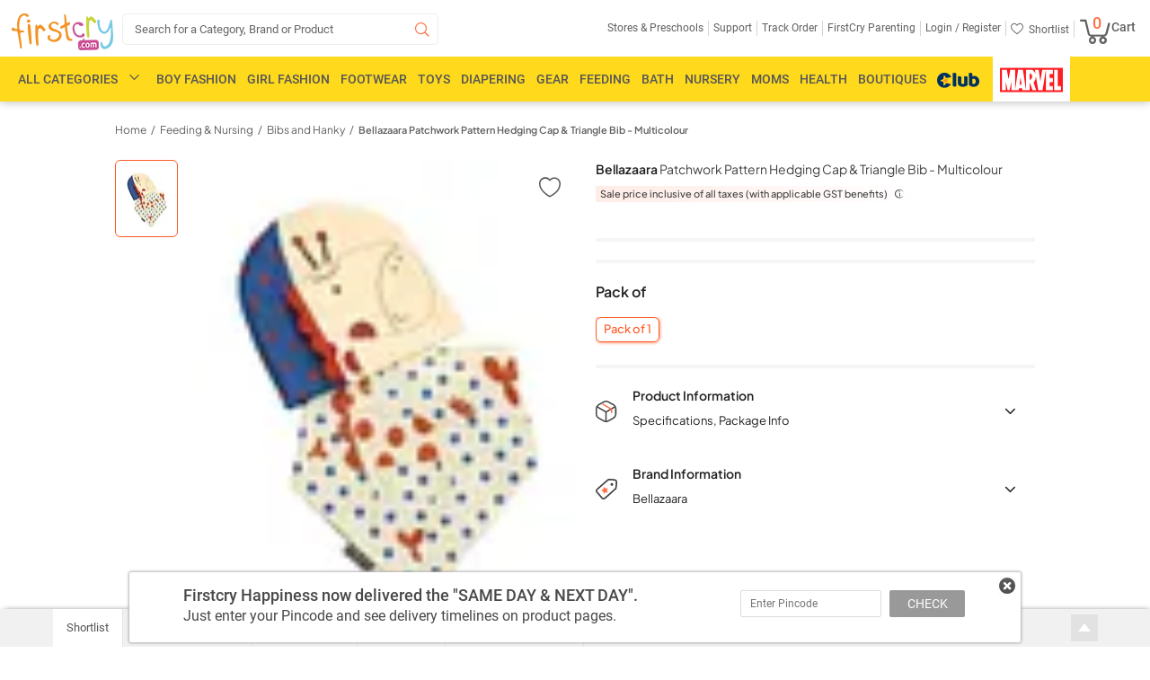

--- FILE ---
content_type: application/javascript; charset=utf-8
request_url: https://fundingchoicesmessages.google.com/f/AGSKWxWewvT7CTOynwT-TGSbXa4Deco3k6nmGyCaMELv09aI4hjpA_1ggQG1OI9mO0Cgre_Q7qFDyCVu4-shqgx4Ddl7lrzoME2HZd75O6Y2bdCM0qIh7WTGilnG-jk1dO6EjxWPK_l3_m6srb6xVIoB9DYSL-HwzKadfZj2-KR7_vAj1Ekvwo-2XmPlqRts/_/videoadv-/tidaladplugin._advertise180._350_100_/oas_mjx2.
body_size: -1292
content:
window['d908b1fd-5f4e-4805-a66b-18a9a26899db'] = true;

--- FILE ---
content_type: application/javascript; charset=UTF-8
request_url: https://www.googletagmanager.com/gtm.js?id=GTM-NRHRWDQ
body_size: 202192
content:

// Copyright 2012 Google Inc. All rights reserved.
 
 (function(w,g){w[g]=w[g]||{};
 w[g].e=function(s){return eval(s);};})(window,'google_tag_manager');
 
(function(){

var data = {
"resource": {
  "version":"92",
  
  "macros":[{"function":"__j","vtp_name":"trackPage"},{"function":"__e"},{"function":"__jsm","vtp_javascript":["template","(function(){try{for(var b=document.getElementsByClassName(\"list_block\"),c=[],a=0;a\u003Cb.length;a++)3\u003Ea\u0026\u0026c.push(b[a].querySelectorAll(\"a\\x3eimg\")[0].getAttribute(\"src\").split(\"\/\").slice(-1)[0].replace(\"a.jpg\",\"\").replace(\"a.png\",\"\").replace(\"a.webp\",\"\").trim());return c}catch(d){return\"\"}})();"]},{"function":"__jsm","vtp_javascript":["template","(function(){var a=\"\";try{a=\/Android|webOS|iPhone|iPad|iPod|BlackBerry|IEMobile|Opera Mini\/i.test(navigator.userAgent)?\"t\":\"d\"}catch(b){a=\"\"}return a})();"]},{"function":"__v","vtp_name":"gtm.triggers","vtp_dataLayerVersion":2,"vtp_setDefaultValue":true,"vtp_defaultValue":""},{"function":"__jsm","vtp_javascript":["template","(function(){if(null==ServiceData||void 0==ServiceData||null==ServiceData.pOrderSummary||void 0==ServiceData.pOrderSummary||null==ServiceData.pOrderSummary.PurchaseOrderItemList||void 0==ServiceData.pOrderSummary.PurchaseOrderItemList)return\"\";var a=ServiceData.pOrderSummary.PurchaseOrderItemList;if(null==a||void 0==a||0==a.length)return\"\";a=a[0];return null==a||void 0==a?\"\":a=a.ProductID+\"|Offer-\"+a.OfferType+\"|Cat-\"+a.CatID+\"|Scat-\"+a.SubCatID+\"|Bd-\"+a.BrandID+\"|\"+a.StockType+\"|Dis-\"+a.DiscountConstant+\n\"%|\"+a.AgeFrom+\"-\"+a.AgeTo+\"|Gender-\"})();"]},{"function":"__jsm","vtp_javascript":["template","(function(){var a=getCookie(\"globalPincode\");if(void 0==a||null==a||\"\"==a)a=\"NO\";return a=\"Pincode-\"+a})();"]},{"function":"__jsm","vtp_javascript":["template","(function(){if(null==ServiceData||void 0==ServiceData||null==ServiceData.pOrderSummary||void 0==ServiceData.pOrderSummary||null==ServiceData.pOrderSummary.PurchaseOrderItemList||void 0==ServiceData.pOrderSummary.PurchaseOrderItemList)return\"\";var a=ServiceData.pOrderSummary.PurchaseOrderItemList;if(null==a||void 0==a||0==a.length)return\"\";a=a[0];if(null==a||void 0==a)return console.error(\"pjson is N\/A..\"),\"\";var b=a.MRP-a.Discount;return a=a.Quantity*b})();"]},{"function":"__e"},{"function":"__v","vtp_dataLayerVersion":2,"vtp_name":"google_tag_params"},{"function":"__u","vtp_enableMultiQueryKeys":false,"vtp_enableIgnoreEmptyQueryParam":false},{"function":"__aev","vtp_varType":"CLASSES"},{"function":"__u","vtp_enableMultiQueryKeys":false,"vtp_enableIgnoreEmptyQueryParam":false},{"function":"__jsm","vtp_javascript":["template","(function(){try{var b=\"\",a=\"\",c=\"\",d=[],e=ProductDetailJSON.Tmplte;\"GenericTempalte\"==e?$(\"#product_qty\").length\u0026\u0026\"\"!=$(\"#product_qty\").val()\u0026\u0026(a=Number($(\"#product_qty\").val())):a=1;c=$(\"#hidpid\").length\u0026\u0026\"\"!=$(\"#hidpid\").val()?$(\"#hidpid\").val():\"\";b={id:c.toString(),quantity:a};d.push(JSON.stringify(b));return\"[\"+d+\"]\"}catch(f){}})();"]},{"function":"__jsm","vtp_javascript":["template","(function(){for(var c=\"NO\",d=\"Product-\"+",["escape",["macro",13],8,16],"+\"|Offer-\",b=ProductDetailJSON.PColor,a=0;a\u003Cb;a++)if(b[a].pid==ChangePid\u0026\u00261==b[a].IsPremium){c=\"Premium\";break}return d+\"\"+c})();"]},{"function":"__jsm","vtp_javascript":["template","(function(){var a=getSourceListName(location.href);\"\"==a||null==a||void 0==a?a=\"N\/A\":\"category\"==a.toLowerCase()\u0026\u0026(a=\"Category Landing\");null!=a\u0026\u0026void 0!=a\u0026\u0026(a=a.toLowerCase());return a})();"]},{"function":"__jsm","vtp_javascript":["template","(function(){var a=$(\"#page_qty\");return void 0==a||null==a||\"\"==a?0:parseInt(a.html())})();"]},{"function":"__jsm","vtp_javascript":["template","(function(){var a=ProductDetailJSON.PInfo,b=ProductDetailJSON.PColor,d=\"non_premium\";var e=0\u003E=a.CurSt?\"out of stock\":\"in stock\";for(var c=0;c\u003Cb;c++)if(b[c].pid==ChangePid\u0026\u00261==b[c].IsPremium){d=\"premium\";break}b=(100-a.Dis)\/100*a.MRP;b=Number(b.toFixed(2));c=void 0==isSDDga?\"No\":isSDDga;var f=void 0==isNDDga?\"No\":isNDDga,g=void 0==isTNBga?\"No\":isTNBga;return a={ecommerce:{add:{products:[{id:a.pid,name:a.pnm,price:b,category:\"Scat-\"+a.SCID+\"|Cat-\"+a.PCID,brand:a.BID+\"|\"+a.BN,quantity:",["escape",["macro",16],8,16],",\ndimension6:a.Dis+\"%\",dimension7:\"product page view\",dimension8:e,dimension9:\"SDD-\"+c+\"|NDD-\"+f+\"|TnB-\"+g,dimension12:d}]}}}})();"]},{"function":"__jsm","vtp_javascript":["template","(function(){try{var b=\"\",a=\"\";a=document.location.href.split(\"\/\")[5]?document.location.href.split(\"\/\")[5]:\"\";return b=a.toString()}catch(c){}})();"]},{"function":"__aev","vtp_varType":"TEXT"},{"function":"__v","vtp_name":"gtm.elementClasses","vtp_dataLayerVersion":1},{"function":"__jsm","vtp_javascript":["template","(function(){var b=",["escape",["macro",19],8,16],",a=",["escape",["macro",20],8,16],";return\"bn_btn li_ml lft\"==a?\"add to cart\":\"save_charges lft\"==a?\"save changes\":b.trim().toLowerCase()})();"]},{"function":"__v","vtp_name":"gtm.elementId","vtp_dataLayerVersion":1},{"function":"__jsm","vtp_javascript":["template","(function(){var b=",["escape",["macro",22],8,16],",a=\"\";try{a=$($($(\"#\"+b).parents().eq(3).children()[0]).children()[1]).children()}catch(c){}if(\"\"==a||void 0==a||null==a||0\u003E=a.length)return!1;for(b=0;b\u003Ca.length;b++)if(\"Premium\"==$(a[b]).text())return!0;return!1})();"]},{"function":"__jsm","vtp_javascript":["template","(function(){var a=\"NO\",b=\"Product-\"+",["escape",["macro",22],8,16],"+\"|Offer-\",c=",["escape",["macro",23],8,16],";a=1==c?\"Premium\":a;return b+\"\"+a})();"]},{"function":"__v","vtp_name":"gtm.element","vtp_dataLayerVersion":1},{"function":"__jsm","vtp_javascript":["template","(function(){var a=",["escape",["macro",25],8,16],";var c=",["escape",["macro",22],8,16],";var d=",["escape",["macro",23],8,16],";a=$(a).data(\"pinfo\");if(void 0==a||null==a||\"\"==a)return\"\";a=a.toString().trim();a=a.split(\"#\");if(void 0==a||null==a||0==a.length)return\"\";for(var b=0;b\u003Ca.length;b++)a[b]=a[b].trim();b=12\u003Ca.length?a[12]:\"in stock\";var e=$($($($($($(\"#\"+c).parents().eq(3)[0]).children()[0]).children()[0]).children()[0]).children()[0]).attr(\"title\");return c={ecommerce:{add:{products:[{id:Number(c),name:e,price:a[4],category:\"Scat-\"+\na[0]+\"|Cat-\"+a[1],brand:a[2]+\"|\"+a[3],quantity:Number(a[10]),dimension6:Number(a[11])+\"%\",dimension7:\"listing\",dimension8:b,dimension12:1==d?\"premium\":\"non_premium\"}]}}}})();"]},{"function":"__jsm","vtp_javascript":["template","(function(){var b=parent.trackPage.toString();var a=(a=0\u003C=location.href.toLowerCase().indexOf(\"ref2\")?!0:!1)?parent.getSourceListName(location.href):parent.trackPage;\"\"==a||null==a||void 0==a?a=b:\"category\"==a.toString().toLowerCase()\u0026\u0026(a=\"Category Landing\");\"category\"==b.toLowerCase()?a=\"Category Landing\":\"category listing\"==b.toLowerCase()\u0026\u0026(a=\"Category Listing\");null!=a\u0026\u0026void 0!=a\u0026\u0026(a=a.toLowerCase());return a})();"]},{"function":"__jsm","vtp_javascript":["template","(function(){var a=GTMQuickViewDetailJSON.PInfo;var b=GTMQuickViewDetailJSON.PColor[0];if(void 0==a)return\"\";var d=\"non_premium\";1==b.IsPremium\u0026\u0026(d=\"premium\");b=0\u003E=a.CurSt?\"out of stock\":\"in stock\";var c=(100-a.Dis)\/100*a.MRP;c=Number(c.toFixed(2));return a={ecommerce:{add:{products:[{id:a.pid,name:a.pnm,price:c,category:\"Scat-\"+a.SCID+\"|Cat-\"+a.PCID,brand:a.BID+\"|\"+a.BN,dimension6:a.Dis+\"%\",dimension7:\"quick view\",dimension8:b,dimension12:d}]}}}})();"]},{"function":"__jsm","vtp_javascript":["template","(function(){return $(\"#hidComboId\").length\u0026\u0026\"\"!=$(\"#hidComboId\").val()?$(\"#hidComboId\").val():\"\"})();"]},{"function":"__jsm","vtp_javascript":["template","(function(){var a=$(\"#combQty\");return void 0==a||null==a||\"\"==a?0:parseInt(a.html())})();"]},{"function":"__jsm","vtp_javascript":["template","(function(){var a=ComboDetailJson.CProList;for(var g=ComboDetailJson.Combo.Cdisc,e,c,f=[],b=0;b\u003Ca.length;b++){c=\"non_premium\";e=1\u003Ea[b].CS?\"out of stock\":\"in stock\";1==a[b].IsPremium\u0026\u0026(c=\"premium\");var d=(100-a[b].Dis)\/100*a[b].MRP;d=Number(d.toFixed(2));f.push({id:a[b].PID,name:a[b].PN+\"-Combopack \"+ComboDetailJson.Combo.CID,price:d,category:\"Scat-\"+a[b].Scid+\"|Cat-\"+a[b].PCatID,brand:a[b].BID+\"|\"+a[b].BN,quantity:",["escape",["macro",30],8,16],",dimension6:g+\"%\",dimension7:\"product page view\",dimension8:e,\ndimension12:c})}return a={ecommerce:{add:{products:f}}}})();"]},{"function":"__k","vtp_decodeCookie":false,"vtp_name":"_$FC_UserInfo$_"},{"function":"__v","vtp_name":"gtm.elementUrl","vtp_dataLayerVersion":1},{"function":"__jsm","vtp_javascript":["template","(function(){try{var a=",["escape",["macro",25],8,16],",b=a.closest(\"a\").href.split(\"ref2\\x3d\")[1]}catch(c){}return b})();"]},{"function":"__jsm","vtp_javascript":["template","(function(){try{var a=",["escape",["macro",25],8,16],",b=a.closest(\"a\").href.split(\"hpos_r\\x3d\")[1].split(\"\\x26\")[0]}catch(c){}return b})();"]},{"function":"__jsm","vtp_javascript":["template","(function(){try{var a=",["escape",["macro",25],8,16],",b=a.closest(\"a\").href.split(\"cpid\\x3d\")[1].split(\"\\x26\")[0]}catch(c){}return b})();"]},{"function":"__jsm","vtp_javascript":["template","(function(){var b=",["escape",["macro",25],8,16],",a=\"\";try{a=b.closest(\"a\").href.split(\"moid\\x3d\")[1].split(\"\\x26\")[0]}catch(c){}return a})();"]},{"function":"__jsm","vtp_javascript":["template","(function(){try{var a=\"\";return a=0==fcclubsubscription?\"No\":fcclubsubscription}catch(b){}})();"]},{"function":"__k","vtp_decodeCookie":false,"vtp_name":"globalPincode"},{"function":"__k","vtp_decodeCookie":false,"vtp_name":"_$FC_loc$_"},{"function":"__jsm","vtp_javascript":["template","(function(){try{var a=",["escape",["macro",40],8,16],";return a.split(\"~\")[2]||a.split(\"%7E\")[2]}catch(b){return\"\"}})();"]},{"function":"__jsm","vtp_javascript":["template","(function(){try{var a=",["escape",["macro",40],8,16],";return a.split(\"~\")[3]||a.split(\"%7E\")[3]}catch(b){return\"\"}})();"]},{"function":"__jsm","vtp_javascript":["template","(function(){try{var a=window.location.href.split(\"\/\")[3].split(\"?\")[0];return a}catch(b){}})();"]},{"function":"__jsm","vtp_javascript":["template","(function(){try{var a=getCookie(\"_$FC_EmlUsr$_\"),b=\"\";a!=\"undefined\"\u0026\u0026(b=a);return decodeURIComponent(b)}catch(c){return\"\"}})();"]},{"function":"__awec","vtp_mode":"MANUAL","vtp_email":["macro",44],"vtp_isAutoCollectPiiEnabledFlag":true},{"function":"__jsm","vtp_javascript":["template","(function(){try{var a=document.querySelector(\".fact\").innerText;return a}catch(b){}})();"]},{"function":"__jsm","vtp_javascript":["template","(function(){try{var a=document.querySelector(\".subtitname\").innerText;return a}catch(b){}})();"]},{"function":"__jsm","vtp_javascript":["template","(function(){var a=\"\";try{a=window.location.href.split(\"\/\")[5].split(\"?\")[0]}catch(b){}return a})();"]},{"function":"__jsm","vtp_javascript":["template","(function(){try{var a=window.location.href.split(\"\/\")[4];try{void 0==a\u0026\u0026(a=\"\")}catch(b){}return a}catch(b){}})();"]},{"function":"__jsm","vtp_javascript":["template","(function(){try{var a=\"\";return a=window.location.href.includes(\"moid\")?window.location.href.split(\"moid\\x3d\")[1].split(\"\\x26\")[0]:\"\"}catch(b){}})();"]},{"function":"__jsm","vtp_javascript":["template","(function(){try{var a=\"\";return a=window.location.href.includes(\"cpid\")?window.location.href.split(\"cpid\\x3d\")[1].split(\"\\x26\")[0]:\"\"}catch(b){}})();"]},{"function":"__jsm","vtp_javascript":["template","(function(){var a=\"\";try{a=window.location.href.includes(\"brandid\")?window.location.href.split(\"brandid\\x3d\")[1].split(\"\\x26\")[0]:window.location.href.split(\"\/\")[6].split(\"?\")[0]}catch(b){}return a})();"]},{"function":"__jsm","vtp_javascript":["template","(function(){try{var a=\"\";return a=window.location.href.includes(\"boutique\")?window.location.href.split(\"\/\")[5].split(\"?\")[0]:\"\"}catch(b){}})();"]},{"function":"__u","vtp_component":"URL","vtp_enableMultiQueryKeys":false,"vtp_enableIgnoreEmptyQueryParam":false},{"function":"__jsm","vtp_javascript":["template","(function(){var a=\"\";try{a=window.location.href.split(\"ref2\\x3d\")[1]}catch(b){}return a})();"]},{"function":"__jsm","vtp_javascript":["template","(function(){try{var clkele=",["escape",["macro",25],8,16],";var value=\"\";try{if(document.querySelector(\".topr\").innerText.includes(\"Results\"))value=document.querySelector(\".topr\").innerText.split(\" \")[0].split(\"(\")[1]}catch(err){}return value}catch(err){}})();"]},{"function":"__jsm","vtp_javascript":["template","(function(){var a=",["escape",["macro",25],8,16],",b=\"\";try{\"Logout\"==a.innerText\u0026\u0026a.closest(\".my_acc1\").className.includes(\"my_acc1\")\u0026\u0026(b=\"success\")}catch(c){}try{\"SiteLogout1()\"==a.getAttribute(\"onclick\")\u0026\u0026a.closest(\".sb_head\").className.includes(\"sb_head\")\u0026\u0026(b=\"success\")}catch(c){}return b})();"]},{"function":"__jsm","vtp_javascript":["template","(function(){try{var d=location.href,b=",["escape",["macro",25],8,16],",a=\"\";try{d.includes(\"combopack?proid\")\u0026\u0026b.closest(\"#shrtBtn\").id.includes(\"shrtBtn\")\u0026\u0026(a=\"shortlist\")}catch(c){}try{d.includes(\"\/combopack\")\u0026\u0026b.closest(\".bn_btn_shrt\").className.includes(\"bn_btn_shrt\")\u0026\u0026(a=\"shortlist\")}catch(c){}try{d.includes(\"\/product-detail\")?b.closest(\".btn-shortlist\").className.includes(\"btn-shortlist\")\u0026\u0026(a=\"shortlist\"):b.closest(\".shortlist\").className.includes(\"shortlist\")\u0026\u0026(a=\"shortlist\")}catch(c){}try{a||b.className.includes(\"nds_fc_ic\")\u0026\u0026\n(a=\"shortlist\")}catch(c){}return a}catch(c){return\"\"}})();"]},{"function":"__jsm","vtp_javascript":["template","(function(){var d=\"\",b=",["escape",["macro",25],8,16],",e=",["escape",["macro",0],8,16],",c=\"\";try{if(e==\"ProductDetails\"||window.location.href.includes(\"product-detail\"))c=ProductDetailJSON.PInfo.pid}catch(a){}try{try{b.closest(\"div.bn_btn_shrt\").getAttribute(\"data-val\")\u0026\u0026(c=b.closest(\"div.bn_btn_shrt\").getAttribute(\"data-val\"))}catch(a){}try{b.getAttribute(\"data-val\")\u0026\u0026(c=b.getAttribute(\"data-val\"))}catch(a){}try{document.getElementById(\"moid\").value\u0026\u0026document.getElementById(\"moid\")}catch(a){}try{d=c}catch(a){}return d}catch(a){return\"\"}return d})();"]},{"function":"__jsm","vtp_javascript":["template","(function(){var listingclass=\"\";var clickelem=",["escape",["macro",25],8,16],";var Tpage=",["escape",["macro",0],8,16],";var catid=\"\";var moid=\"\";try{if(Tpage==\"ProductDetails\"||window.location.href.includes(\"product-detail\"))catid=ProductDetailJSON.PInfo.PCID}catch(err){}try{try{if(document.getElementById(\"catid\").value)catid=document.getElementById(\"catid\").value;if(document.getElementById(\"catid\").value)catid=document.getElementById(\"catid\").value}catch(err){}try{if(document.getElementById(\"pcatID\").value)catid=document.getElementById(\"pcatID\").value}catch(err){}try{if(document.getElementById(\"moid\").value)moid=\n\"|Moid-\"+document.getElementById(\"moid\").value}catch(err){}try{if(moid)listingclass=catid;else listingclass=catid}catch(err){}return listingclass}catch(err){return\"\"}return listingclass})();"]},{"function":"__jsm","vtp_javascript":["template","(function(){var listingclass=\"\";var clickelem=",["escape",["macro",25],8,16],";var Tpage=",["escape",["macro",0],8,16],";var subcatid=\"\";var moid=\"\";try{if(Tpage==\"ProductDetails\"||window.location.href.includes(\"product-detail\"))subcatid=ProductDetailJSON.PInfo.SCID}catch(err){}try{try{if(document.getElementById(\"subcatid\").value)subcatid=document.getElementById(\"subcatid\").value}catch(err){}try{if(document.getElementById(\"moid\").value)moid=\"|Moid-\"+document.getElementById(\"moid\").value}catch(err){}try{if(moid)listingclass=\nsubcatid;else listingclass=subcatid}catch(err){}return listingclass}catch(err){return\"\"}return listingclass})();"]},{"function":"__jsm","vtp_javascript":["template","(function(){return $(\"#hidBrandIds\").length\u0026\u0026\"\"!=$(\"#hidBrandIds\").val()?$(\"#hidBrandIds\").val():\"\"})();"]},{"function":"__jsm","vtp_javascript":["template","(function(){try{var a=ProductDetailJSON.PInfo.AF}catch(b){}return a})();"]},{"function":"__jsm","vtp_javascript":["template","(function(){try{var a=ProductDetailJSON.PInfo.AT}catch(b){}return a})();"]},{"function":"__jsm","vtp_javascript":["template","(function(){try{if($(\".prod-price\").eq(0).length\u0026\u0026\"\"!=$(\".prod-price\").eq(0).text()){var a=$(\".prod-price\").eq(0).text();return parseFloat(a).toFixed(2)}return\"\"}catch(b){return\"\"}})();"]},{"function":"__jsm","vtp_javascript":["template","(function(){var clk=",["escape",["macro",25],8,16],";var Tpage=",["escape",["macro",0],8,16],";var discpric=\"\";try{if(window.location.href.includes(\"product\"))discpric=",["escape",["macro",65],8,16],"}catch(err){}try{if(clk.className.includes(\"shortlist\")||clk.className.includes(\"shtl\"))discpric=clk.parentElement.parentElement.parentElement.parentElement.querySelector(\".B14_42\").innerText;else if(clk.closest(\".shortlist\").className.includes(\"shortlist\"))discpric=clk.parentElement.parentElement.parentElement.parentElement.parentElement.querySelector(\".B14_42\").innerText;\nelse discpric=\"\";return discpric}catch(err){}})();"]},{"function":"__jsm","vtp_javascript":["template","(function(){try{var a=ProductDetailJSON.PInfo.MRP}catch(b){}return a})();"]},{"function":"__jsm","vtp_javascript":["template","(function(){var a=",["escape",["macro",25],8,16],";",["escape",["macro",0],8,16],".toLowerCase();var b=\"\";try{window.location.href.includes(\"product\")\u0026\u0026(b=",["escape",["macro",67],8,16],")}catch(c){}try{return a.className.includes(\"shortlist\")||a.className.includes(\"shtl\")?b=a.parentElement.parentElement.parentElement.parentElement.querySelector(\".R12_42\").innerText:a.closest(\".shortlist\").className.includes(\"shortlist\")\u0026\u0026(b=a.parentElement.parentElement.parentElement.parentElement.parentElement.querySelector(\".R12_42\").innerText),\nb}catch(c){}})();"]},{"function":"__jsm","vtp_javascript":["template","(function(){var a=",["escape",["macro",25],8,16],",c=",["escape",["macro",0],8,16],",b=\"\";try{\"ProductDetails\"==c\u0026\u0026(b=ProductDetailJSON.PInfo.BN)}catch(d){}try{return b=a.className.includes(\"shortlist\")||a.className.includes(\"shtl\")?\"https:\"+a.parentElement.parentElement.parentElement.parentElement.querySelector(\".list_img\").querySelector(\"img\").getAttribute(\"alt\"):a.closest(\".shortlist\").className.includes(\"shortlist\")?a.parentElement.parentElement.parentElement.parentElement.parentElement.querySelector(\".list_img\").querySelector(\"img\").getAttribute(\"alt\"):\n\"\"}catch(d){}})();"]},{"function":"__jsm","vtp_javascript":["template","(function(){try{var a=\"\";return a=0==fcclubsubscription?\"No\":fcclubsubscription}catch(b){}})();"]},{"function":"__k","vtp_decodeCookie":false,"vtp_name":"_$FC_loc$_"},{"function":"__jsm","vtp_javascript":["template","(function(){try{var a=",["escape",["macro",71],8,16],";return a.split(\"~\")[3]||a.split(\"%7E\")[3]}catch(b){return\"\"}})();"]},{"function":"__jsm","vtp_javascript":["template","(function(){try{var a=",["escape",["macro",71],8,16],";return a.split(\"~\")[2]||a.split(\"%7E\")[2]}catch(b){return\"\"}})();"]},{"function":"__k","vtp_decodeCookie":false,"vtp_name":"globalPincode"},{"function":"__k","convert_null_to":"NA","convert_undefined_to":"NA","vtp_decodeCookie":true,"vtp_name":"galoginsuccess"},{"function":"__jsm","vtp_javascript":["template","(function(){var a=\"\";try{var b=",["escape",["macro",75],8,16],";a=b.replaceAll(\"$\",\" \").replace(\/\\s+\/g,\" \").split(\" \")[4]}catch(c){}return a})();"]},{"function":"__jsm","vtp_javascript":["template","(function(){var a=\"\";try{var b=",["escape",["macro",75],8,16],";a=b.replaceAll(\"$\",\" \").replace(\/\\s+\/g,\" \").split(\" \")[5].split(\"+\")[0]}catch(c){}return a})();"]},{"function":"__jsm","vtp_javascript":["template","(function(){var a=\"\";try{var c=",["escape",["macro",75],8,16],",b=c.replaceAll(\"$\",\" \").replace(\/\\s+\/g,\" \").split(\" \")[0];b.includes(\"login\")?a=\"login_success\":b.includes(\"reg\")\u0026\u0026(a=\"signup_success\")}catch(d){}return a})();"]},{"function":"__jsm","vtp_javascript":["template","(function(){var b=\"\",a=",["escape",["macro",25],8,16],";try{a.closest(\".my_acc1\").className.includes(\"my_acc1\")\u0026\u0026(b=\"actions_clicked\")}catch(c){}try{a.closest(\".ac_menu\").className.includes(\"ac_menu\")\u0026\u0026(b=\"actions_clicked\")}catch(c){}try{a.closest(\".sb_head\").className.includes(\"sb_head\")\u0026\u0026(b=\"actions_clicked\")}catch(c){}try{a.closest(\".dlt_svdcrd\").className.includes(\"dlt_svdcrd\")\u0026\u0026(b=\"actions_clicked\")}catch(c){}try{if(a.id.includes(\"btnOTPNew\")||a.id.includes(\"btnCC\")||a.className.includes(\"addNewBankAccountButton\")||\na.className.includes(\"getOTPBtn\")||a.className.includes(\"submintOTPBtn\")||a.className.includes(\"editicon\")||a.className.includes(\"deleticon\"))b=\"actions_clicked\"}catch(c){}return b})();"]},{"function":"__jsm","vtp_javascript":["template","(function(){var b=",["escape",["macro",25],8,16],",a=\"\";try{b.closest(\".my_acc1\").className.includes(\"my_acc1\")\u0026\u0026(a=\"success\")}catch(c){}return a})();"]},{"function":"__jsm","vtp_javascript":["template","(function(){var b=\"\",a=",["escape",["macro",25],8,16],";try{a.className.includes(\"prod-read-more\")\u0026\u0026(b=\"success\")}catch(c){}try{a.className.includes(\"size-option\")\u0026\u0026a.closest(\".size-option-wrap\").className.includes(\"size-option-wrap\")\u0026\u0026(b=\"success\")}catch(c){}try{a.className.includes(\"material-read-more\")\u0026\u0026(b=\"success\")}catch(c){}try{a.className.includes(\"span-pincode\")\u0026\u0026(b=\"success\")}catch(c){}try{a.id.includes(\"btnPincodeSubmit\")\u0026\u0026(b=\"success\")}catch(c){}try{a.className.includes(\"color-option\")\u0026\u0026a.closest(\".div-color-info\").className.includes(\"div-color-info\")\u0026\u0026\n(b=\"success\")}catch(c){}try{a.id.includes(\"sizechart\")\u0026\u0026(b=\"success\")}catch(c){}try{a.className.includes(\"tooltip-link\")\u0026\u0026a.closest(\"#div-pincode\").id.includes(\"div-pincode\")\u0026\u0026(b=\"success\")}catch(c){}try{if(a.closest(\".video-thumb\").className.includes(\"video-thumb\")||a.className.includes(\"video-thumb\"))b=\"success\"}catch(c){}return b})();"]},{"function":"__jsm","vtp_javascript":["template","(function(){var b=\"\",a=",["escape",["macro",25],8,16],";try{a.className.includes(\"prod-read-more\")\u0026\u0026\"less\"!=a.className\u0026\u0026(b=\"pi read more\")}catch(c){}try{a.className.includes(\"size-option\")\u0026\u0026a.closest(\".size-option-wrap\").className.includes(\"size-option-wrap\")\u0026\u0026(b=\"size check\")}catch(c){}try{a.className.includes(\"material-read-more\")\u0026\u0026(b=\"size info material care\")}catch(c){}try{a.className.includes(\"span-pincode\")\u0026\u0026(b=\"pincode update click\")}catch(c){}try{a.id.includes(\"btnPincodeSubmit\")\u0026\u0026(b=\"pincode check\")}catch(c){}try{a.className.includes(\"color-option\")\u0026\u0026\na.closest(\".div-color-info\").className.includes(\"div-color-info\")\u0026\u0026(b=\"color check\")}catch(c){}try{a.id.includes(\"sizechart\")\u0026\u0026(b=\"size help\")}catch(c){}try{a.className.includes(\"tooltip-link\")\u0026\u0026a.closest(\"#div-pincode\").id.includes(\"div-pincode\")\u0026\u0026(b=\"sd delivery tool tip\")}catch(c){}try{if(a.closest(\".video-thumb\").className.includes(\"video-thumb\")||a.className.includes(\"video-thumb\"))b=\"product video played\"}catch(c){}return b})();"]},{"function":"__j","vtp_name":"ProductDetailJSON.PInfo.PCID"},{"function":"__jsm","vtp_javascript":["template","(function(){try{var a=\"\";return a=$(\"#hidpid\").length\u0026\u0026\"\"!=$(\"#hidpid\").val()?$(\"#hidpid\").val():\"\"}catch(b){}})();"]},{"function":"__jsm","vtp_javascript":["template","(function(){return $(\"#hidSubCatIds\").length\u0026\u0026\"\"!=$(\"#hidSubCatIds\").val()?$(\"#hidSubCatIds\").val():\"\"})();"]},{"function":"__jsm","vtp_javascript":["template","(function(){var a=\"\",b=",["escape",["macro",25],8,16],";try{window.location.href.includes(\"product-detail\")\u0026\u0026(a=ProductDetailJSON.PInfo.pid)}catch(c){}try{b.closest(\".quick_atc_btm\").className.includes(\"quick_atc_btm\")\u0026\u0026(a=document.querySelector(\".swiper-wrapper\").children[0].children[0].children[0].getAttribute(\"src\").split(\"\/\")[7].split(\"a.\")[0])}catch(c){}return a})();"]},{"function":"__jsm","vtp_javascript":["template","(function(){var a=\"\";try{window.location.href.includes(\"product-detail\")\u0026\u0026(a=ProductDetailJSON.PInfo.PCID)}catch(b){}try{window.location.href.includes(\"combo\")\u0026\u0026(a=ComboDetailJson.CProList[0].CatID)}catch(b){}return a})();"]},{"function":"__jsm","vtp_javascript":["template","(function(){var a=\"\";try{window.location.href.includes(\"product-detail\")\u0026\u0026(a=ProductDetailJSON.PInfo.SCID)}catch(b){}try{window.location.href.includes(\"combo\")\u0026\u0026(a=ComboDetailJson.CProList[0].Scid)}catch(b){}return a})();"]},{"function":"__jsm","vtp_javascript":["template","(function(){var a=\"\";try{null!=ProductDetailJSON.PInfo.hashFType\u0026\u0026void 0!=ProductDetailJSON.PInfo.hashFType\u0026\u0026(a=ProductDetailJSON.PInfo.hashFType.split(\"#\")[1])}catch(b){}try{window.location.href.includes(\"combo\")\u0026\u0026(a=\"combo\")}catch(b){}return a})();"]},{"function":"__jsm","vtp_javascript":["template","(function(){try{var a=ProductDetailJSON.PInfo.Size}catch(b){}return a})();"]},{"function":"__jsm","vtp_javascript":["template","(function(){try{var a=ProductDetailJSON.PInfo.AF}catch(b){}return a})();"]},{"function":"__jsm","vtp_javascript":["template","(function(){try{var a=ProductDetailJSON.PInfo.AT}catch(b){}return a})();"]},{"function":"__jsm","vtp_javascript":["template","(function(){var a=\"\",c=",["escape",["macro",25],8,16],";try{window.location.href.includes(\"combo\"),a=document.getElementsByClassName(\"prod-price\")[0].children[0].previousSibling.textContent+\".\"+document.querySelector(\".supertag\").innerText}catch(d){}try{if(c.closest(\".caddcart\").className.includes(\"caddcart\")){var b=document.querySelector(\".comboPrice .selprice\");if(!b)return;var e=b.querySelector(\"span.J14B_42.cl_21\").childNodes[0].nodeValue.trim(),f=b.querySelector(\"sup.supertag\").textContent.trim();a=parseFloat(e+\n\".\"+f)}}catch(d){}try{c.closest(\".quick_atc_btm\").className.includes(\"quick_atc_btm\")\u0026\u0026(a=document.querySelector(\".quick_strike_prc\").innerText)}catch(d){}return a})();"]},{"function":"__jsm","vtp_javascript":["template","(function(){var a=\"\",c=",["escape",["macro",25],8,16],";try{a=window.location.href.includes(\"combo\")?ComboDetailJson.Combo.AMRP:ProductDetailJSON.PInfo.MRP}catch(d){}try{c.closest(\".caddcart\").className.includes(\"caddcart\")\u0026\u0026(a=document.querySelector(\".actmrpprice\").innerText)}catch(d){}try{if(c.closest(\".quick_atc_btm\").className.includes(\"quick_atc_btm\")){var b=document.querySelector(\".quickView_mrp_price .qucikMrp\");if(!b)return\"\";var f=b.childNodes[0].textContent.trim(),e=b.querySelector(\"sup\"),g=e?e.textContent.trim():\n\"00\";a=f+\".\"+g}}catch(d){}return a})();"]},{"function":"__jsm","vtp_javascript":["template","(function(){var a=\"\";try{a=document.querySelector(\".actualcpcode\").innerText}catch(b){}return a})();"]},{"function":"__jsm","vtp_javascript":["template","(function(){var a=\"\";try{a=null!=ProductDetailJSON.PInfo.PQ?ProductDetailJSON.PInfo.PQ:\"\"}catch(b){}return a})();"]},{"function":"__jsm","vtp_javascript":["template","(function(){var a=\"\";try{window.location.href.includes(\"product-detail\")\u0026\u0026(a=ProductDetailJSON.PInfo.BID)}catch(b){}try{window.location.href.includes(\"combo\")\u0026\u0026(a=ComboDetailJson.CProList[0].BID)}catch(b){}return a})();"]},{"function":"__jsm","vtp_javascript":["template","(function(){var a=\"\";try{a=ProductDetailJSON.PInfo.CurSt}catch(b){}return a})();"]},{"function":"__f","vtp_component":"URL"},{"function":"__jsm","vtp_javascript":["template","(function(){var a=\"\";try{a=window.location.href.split(\"ref\\x3d\")[1]}catch(b){}try{window.location.href.includes(\"offerzone\")\u0026\u0026(a=",["escape",["macro",99],8,16],".split(\"ref\\x3d\")[1])}catch(b){}return a})();"]},{"function":"__jsm","vtp_javascript":["template","(function(){try{var clkele=",["escape",["macro",25],8,16],";var value=\"no\";try{if(document.querySelector(\".cpn_offrs_disc_block\").children[0].getAttribute(\"class\").includes(\"save_cpn_header\"))value=\"yes\"}catch(err){}try{if(document.querySelector(\".cpnCode_popup_section\").getAttribute(\"style\").includes(\"display:none\"))value=\"no\"}catch(err){}return value}catch(err){}})();"]},{"function":"__jsm","vtp_javascript":["template","(function(){var a=\"\";try{var c=",["escape",["macro",25],8,16],";try{a=document.querySelector(\".cl_fff\").innerText}catch(b){}try{window.location.href.includes(\"?c\\x3d\")\u0026\u0026(a=window.location.href.split(\"?c\\x3d\")[1].split(\"\\x26\")[0])}catch(b){}try{window.location.href.includes(\"offerzone\")\u0026\u0026(a=",["escape",["macro",99],8,16],".split(\"c\\x3d\")[1])}catch(b){}try{a.includes(\"\\x26gtm_debug\")\u0026\u0026(a=a.split(\"\\x26\")[0])}catch(b){}try{c.closest(\".innersec\").className.includes(\"innersec\")\u0026\u0026(a=c.closest(\".innersec\").querySelector(\".cpnname\").innerText)}catch(b){}try{a==\n\"Item has been added to your cart\"\u0026\u0026(a=\"\")}catch(b){}try{a==\"4.1\"\u0026\u0026(a=\"\")}catch(b){}}catch(b){}return a})();"]},{"function":"__jsm","vtp_javascript":["template","(function(){var a=\"\";try{window.location.href.includes(\"ref2\\x3dyma_details_fc\")\u0026\u0026(a=\"ymal_pdpunit\")}catch(b){}try{window.location.href.includes(\"ref2\\x3dfbt_details_fc\")\u0026\u0026(a=\"fbt_pdpunit\")}catch(b){}try{window.location.href.includes(\"ref2\\x3dpromoted_pdp_unit\")\u0026\u0026(a=\"promoted_pdpunit\")}catch(b){}try{",["escape",["macro",15],8,16],".includes(\"listing\")\u0026\u0026!",["escape",["macro",12],8,16],".includes(\"promoted_pdp_unit\")\u0026\u0026(a=\"listing_page\")}catch(b){}try{window.location.href.includes(\"combopack\")\u0026\u0026(a=\"combo_pdpunit\")}catch(b){}try{window.location.href.includes(\"ref2\\x3dcrisp_fbt\")\u0026\u0026\n(a=\"crisp_fbt_combo_pdpunit\")}catch(b){}try{window.location.href.includes(\"ref2\\x3dsimilerstyle_details_fc\")\u0026\u0026(a=\"similar_styles_pdpunit\")}catch(b){}try{window.location.href.includes(\"ref2\\x3dcompare_with_similar_items_pdpunit\")\u0026\u0026(a=\"compare_with_similar_items_pdpunit\")}catch(b){}try{window.location.href.includes(\"ref2\\x3drecommended_pdp_unit\")\u0026\u0026window.location.href.includes(\"hp\\x3d\")\u0026\u0026(a=\"non_serviceable_pdpunit\")}catch(b){}try{window.location.href.includes(\"ref2\\x3dshortListOnCartView\")\u0026\u0026(a=\"shortlist_cart_unit\")}catch(b){}try{a==\nvoid 0\u0026\u0026(a=\"\")}catch(b){}return a})();"]},{"function":"__jsm","vtp_javascript":["template","(function(){var a=\"\";try{window.location.href.includes(\"ref2\\x3dpromoted_pdp\")\u0026\u0026(a=window.location.href.split(\"hp\\x3d\")[1])}catch(b){}return a})();"]},{"function":"__jsm","vtp_javascript":["template","(function(){var a=\"\";try{a=document.querySelector(\".clubpriceimg\").children[2].children[0].nextSibling.textContent+\".\"+document.querySelectorAll(\".supertag\")[1].innerText}catch(b){}try{if(a==void 0||a==null)a=\"\"}catch(b){}return a})();"]},{"function":"__jsm","vtp_javascript":["template","(function(){var a=\"\",b=",["escape",["macro",25],8,16],";try{b.className.includes(\"shop_now_btn\")\u0026\u0026(a=\"success\")}catch(c){}return a})();"]},{"function":"__jsm","vtp_javascript":["template","(function(){var a=\"\";try{var b=",["escape",["macro",25],8,16],";b.closest(\".addto_cart\").className.includes(\"addto_cart\")\u0026\u0026window.location.href.includes(\"\/myshortlist\")\u0026\u0026(a=\"success\")}catch(c){}return a})();"]},{"function":"__jsm","vtp_javascript":["template","(function(){var a=\"\";try{a=window.location.href.split(\"ref2\\x3d\")[1]}catch(b){}try{window.location.href.includes(\"ref2\\x3dyma_details_fc\")\u0026\u0026(a=\"ymal_pdpunit_from_pdp\")}catch(b){}try{window.location.href.includes(\"ref2\\x3dfbt_details_fc\")\u0026\u0026(a=\"fbt_pdpunit_from_pdp\")}catch(b){}try{window.location.href.includes(\"ref2\\x3dpromoted_pdp_unit\")\u0026\u0026(a=\"promoted_pdpunit_from_pdp\")}catch(b){}try{",["escape",["macro",15],8,16],".includes(\"listing\")\u0026\u0026(a=\"listing_page_from_pdp\")}catch(b){}try{",["escape",["macro",15],8,16],".includes(\"listing\")\u0026\u0026\n(a=\"listing_page_from_pdp\")}catch(b){}try{window.location.href.includes(\"combopack\")\u0026\u0026(a=\"combo_pdpunit_from_pdp\")}catch(b){}try{window.location.href.includes(\"ref2\\x3dcrisp_fbt\")\u0026\u0026(a=\"crisp_fbt_combo_pdpunit_from_pdp\")}catch(b){}try{a==void 0\u0026\u0026(a=\"\")}catch(b){}return a})();"]},{"function":"__jsm","vtp_javascript":["template","(function(){var ProdID=\"\";try{var clkele=",["escape",["macro",25],8,16],";var trackpage=",["escape",["macro",0],8,16],";try{if(trackPage==\"ProductDetails\")ProdID=ProductDetailJSON.PInfo.pid}catch(err){}try{if(window.location.pathname==\"\/combopack\"||trackPage==\"Combopack listing\"){var clickId=$(\"#hidComboId\").val();ProdID=clickId}}catch(err){}try{if(window.location.pathname.indexOf(\"guaranteed-savings-offer\")\u003E-1)ProdID=$(this).attr(\"data-pid\")}catch(err){}try{if(trackPage==\"Boutique Listing\"||trackPage==\"premium brands listing\"||\ntrackPage==\"Subcategory listing\"||trackPage==\"Top Offer listing\"||trackPage==\"Searchresult\"||trackPage==\"Category Brand listing\"){var clickId=",["escape",["macro",22],8,16],";ProdID=clickId}}catch(err){}try{if(clkele.closest(\".addto_cart\").className.includes(\"addto_cart\"))ProdID=clkele.closest(\".size_outer\").querySelector(\".prd_img\").children[0].getAttribute(\"src\").split(\"\/\")[7].split(\"a.\")[0]}catch(err){}try{if(clkele.closest(\".isfashionpopup\").className.includes(\"isfashionpopup\"))ProdID=clkele.getAttribute(\"data-id\")}catch(err){}}catch(err){}return ProdID})();"]},{"function":"__jsm","vtp_javascript":["template","(function(){var a=\"\",c=",["escape",["macro",0],8,16],";try{\"ProductDetails\"==trackPage\u0026\u0026(a=ProductDetailJSON.PInfo.PCID)}catch(b){}try{\"\/combopack\"==window.location.pathname\u0026\u0026(a=ComboDetailJson.CProList[0].CatID)}catch(b){}try{if(\"Subcategory listing\"==c||\"Category listing\"==trackPage||\"Searchresult\"==trackPage||\"Category Brand listing\"==trackPage)a=window.location.href.split(\"\/\")[4]}catch(b){}return a})();"]},{"function":"__jsm","vtp_javascript":["template","(function(){var a=\"\",c=",["escape",["macro",0],8,16],";try{\"ProductDetails\"==trackPage\u0026\u0026(a=ProductDetailJSON.PInfo.SCID)}catch(b){}try{\"\/combopack\"==window.location.pathname\u0026\u0026(a=ComboDetailJson.CProList[0].Scid)}catch(b){}try{if(\"Subcategory listing\"==c||\"Category listing\"==trackPage||\"Searchresult\"==trackPage||\"Category Brand listing\"==trackPage)a=window.location.href.split(\"\/\")[5].split(\"?\")[0]}catch(b){}return a})();"]},{"function":"__jsm","vtp_javascript":["template","(function(){try{var AgeFrom=\"\";var trackpage=",["escape",["macro",0],8,16],";try{if(trackPage==\"ProductDetails\")AgeFrom=ProductDetailJSON.PInfo.AF}catch(err){}try{if(window.location.pathname==\"\/combopack\")AgeFrom=ComboDetailJson.CProList[0].AF}catch(err){}return AgeFrom}catch(err){}})();"]},{"function":"__jsm","vtp_javascript":["template","(function(){try{var AgeTo=\"\";var trackpage=",["escape",["macro",0],8,16],";try{if(trackPage==\"ProductDetails\")AgeTo=ProductDetailJSON.PInfo.AT}catch(err){}try{if(window.location.pathname==\"\/combopack\")AgeTo=ComboDetailJson.CProList[0].AT}catch(err){}return AgeTo}catch(err){}})();"]},{"function":"__jsm","vtp_javascript":["template","(function(){var DisPric=\"\";try{var trackpage=",["escape",["macro",0],8,16],";var clkele=",["escape",["macro",25],8,16],";try{if(clkele.closest(\".addto_cart\").className.includes(\"addto_cart\")){var getid2=clkele.closest(\".size_outer\").querySelector(\".prd_img\").children[0].getAttribute(\"src\").split(\"\/\")[7].split(\"a.\")[0];var priceContainer2=clkele.closest(\".size_outer\").querySelector(\".size_outer .price .J14B_42\");var mainPriceText2=priceContainer2.childNodes[1].nodeValue.trim();var decimalText2=priceContainer2.querySelector(\"sup.power\").textContent.trim();\nvar fullPrice2=mainPriceText2+\".\"+decimalText2;DisPric=fullPrice2}}catch(err){}try{if(clkele.closest(\".isfashionpopup\").className.includes(\"isfashionpopup\")){var priceContainer=clkele.closest(\".shortlist-list-item\").querySelector(\".shortlist-list-item .price .J13SB_42\");var mainPriceText=priceContainer.childNodes[1].nodeValue.trim();var decimalText=priceContainer.querySelector(\"sup.power\").textContent.trim();var fullPrice=mainPriceText+\".\"+decimalText;DisPric=fullPrice}}catch(err){}try{if(trackPage==\n\"ProductDetails\"||window.location.pathname==\"\/combopack\")DisPric=document.querySelector(\"#prod_price\").innerText;else DisPric=document.querySelector(\".list_block\").querySelector(\".rupee\").innerText.split(\"\\n\")[0]}catch(err){}}catch(err){}return DisPric})();"]},{"function":"__jsm","vtp_javascript":["template","(function(){var MRpprice=\"\";try{var clkele=",["escape",["macro",25],8,16],";var trackpage=",["escape",["macro",0],8,16],";try{if(trackPage==\"ProductDetails\")MRpprice=ProductDetailJSON.PInfo.MRP}catch(err){}try{if(clkele.closest(\".addto_cart\").className.includes(\"addto_cart\"))MRpprice=clkele.closest(\".size_outer\").querySelector(\".price\").children[1].innerText}catch(err){}try{if(clkele.closest(\".isfashionpopup\").className.includes(\"isfashionpopup\"))MRpprice=clkele.closest(\".size_outer\").querySelector(\".price\").children[1].innerText}catch(err){}try{if(window.location.pathname==\n\"\/combopack\")MRpprice=ComboDetailJson.CProList[0].MRP;else MRpprice=document.querySelector(\".list_block\").querySelector(\".rupee\").innerText.split(\"\\n\")[1]}catch(err){}}catch(err){}return MRpprice})();"]},{"function":"__jsm","vtp_javascript":["template","(function(){try{var BranID=\"\";var trackpage=",["escape",["macro",0],8,16],";try{if(trackPage==\"ProductDetails\")BranID=ProductDetailJSON.PInfo.BID}catch(err){}try{if(window.location.pathname==\"\/combopack\")BranID=ComboDetailJson.CProList[0].BID}catch(err){}return BranID}catch(err){}})();"]},{"function":"__jsm","vtp_javascript":["template","(function(){var a=\"\";try{\"ProductDetails\"==trackPage\u0026\u0026(a=$(\"#page_qty\").text())}catch(b){}try{if(\"Boutique Listing\"==trackPage||\"premium brands listing\"==trackPage||\"\/myshortlist\"==window.location.pathname||\"\/mynotifyme\"==window.location.pathname)a=1}catch(b){}try{\"Quick View\"==trackPage\u0026\u0026(a=$(\"#buyingQty\").text().trim())}catch(b){}try{\"\/combopack\"==window.location.pathname\u0026\u0026(a=ComboDetailJson.CProList[0].PQ)}catch(b){}try{a=\"Combopack listing\"==trackPage?$(\"#combQty\").text().trim():1}catch(b){}return a})();"]},{"function":"__jsm","vtp_javascript":["template","(function(){var a=\"\";try{a=",["escape",["macro",0],8,16],"}catch(b){}try{window.location.href.includes(\"myshortlist\")\u0026\u0026(a=\"myshortlist\")}catch(b){}return a})();"]},{"function":"__jsm","vtp_javascript":["template","(function(){var b=",["escape",["macro",25],8,16],",a=\"\";try{b.className.includes(\"other_price\")\u0026\u0026(a=\"success\")}catch(c){}try{b.closest(\".shp_prc\").className.includes(\"shp_prc\")\u0026\u0026(a=\"success\")}catch(c){}try{b.closest(\".shopby_img\").className.includes(\"shopby_img\")\u0026\u0026(a=\"success\")}catch(c){}try{b.id.includes(\"view_all_1\")\u0026\u0026(a=\"success\")}catch(c){}try{b.id.includes(\"view_all_2\")\u0026\u0026(a=\"success\")}catch(c){}try{b.closest(\".gc_footer_section\").className.includes(\"gc_footer_section\")\u0026\u0026(a=\"success\")}catch(c){}try{b.closest(\".choose_design_block\").className.includes(\"choose_design_block\")\u0026\u0026\n(a=\"success\")}catch(c){}try{b.closest(\".bday_label_scroll_block\").className.includes(\"bday_label_scroll_block\")\u0026\u0026(a=\"success\")}catch(c){}try{b.closest(\".gc_buynw_btn\").className.includes(\"gc_buynw_btn\")\u0026\u0026(a=\"success\")}catch(c){}try{b.className.includes(\"gc_buynw_btn\")\u0026\u0026\"\"==!document.querySelector(\".gc_email_input\").value\u0026\u0026\"\"==!document.querySelector(\".gc_name_input\").value\u0026\u0026\"\"==!document.querySelector(\".gc_mob_input\").value\u0026\u0026\"\"==!document.querySelector(\".gc_sname_input\").value\u0026\u0026\"\"==!document.querySelector(\".gc_msg\").value\u0026\u0026\n\"\"==!document.querySelector(\"#Delivedate\").value\u0026\u0026\"\"==!document.querySelector(\"#drop\").value\u0026\u0026(a=\"success\")}catch(c){}return a})();"]},{"function":"__jsm","vtp_javascript":["template","(function(){var a=",["escape",["macro",25],8,16],",b=\"\";try{a.className.includes(\"other_price\")\u0026\u0026(b=\"others\")}catch(c){}try{a.closest(\".shp_prc\").className.includes(\"shp_prc\")\u0026\u0026(b=",["escape",["macro",19],8,16],")}catch(c){}try{a.closest(\".shopby_img\").className.includes(\"shopby_img\")\u0026\u0026(b=a.getAttribute(\"src\"))}catch(c){}try{a.id.includes(\"view_all_1\")\u0026\u0026(b=\"\")}catch(c){}try{a.id.includes(\"view_all_2\")\u0026\u0026(b=\"\")}catch(c){}try{a.closest(\".gc_footer_section\").className.includes(\"gc_footer_section\")\u0026\u0026(b=\"\")}catch(c){}try{a.closest(\".choose_design_block\").className.includes(\"choose_design_block\")\u0026\u0026\n(b=\"\")}catch(c){}try{a.closest(\".bday_label_scroll_block\").className.includes(\"bday_label_scroll_block\")\u0026\u0026(b=",["escape",["macro",19],8,16],")}catch(c){}return b})();"]},{"function":"__jsm","vtp_javascript":["template","(function(){var a=",["escape",["macro",25],8,16],",b=\"\";try{a.className.includes(\"other_price\")\u0026\u0026(b=\"Shop by Price\")}catch(c){}try{a.closest(\".shp_prc\").className.includes(\"shp_prc\")\u0026\u0026(b=\"Shop by Price\")}catch(c){}try{a.closest(\"#shopby_occasion1\").id.includes(\"shopby_occasion1\")\u0026\u0026(b=\"Shop by Occasion\")}catch(c){}try{a.closest(\"#shopby_occasion2\").id.includes(\"shopby_occasion2\")\u0026\u0026(b=\"Shop by Festivals\")}catch(c){}try{a.closest(\"#shopby_occasion3\").id.includes(\"shopby_occasion3\")\u0026\u0026(b=\"Shop by Achievement\")}catch(c){}try{a.id.includes(\"view_all_1\")\u0026\u0026\n(b=a.closest(\".shopby_occasion_section\").querySelector(\".M25_21\").innerText)}catch(c){}try{a.id.includes(\"view_all_2\")\u0026\u0026(b=a.closest(\".shopby_occasion_section\").querySelector(\".M25_21\").innerText)}catch(c){}try{a.closest(\".gc_footer_section\").className.includes(\"gc_footer_section\")\u0026\u0026(b=\"\")}catch(c){}try{a.closest(\".choose_design_block\").className.includes(\"choose_design_block\")\u0026\u0026(b=\"\")}catch(c){}try{a.closest(\".bday_label_scroll_block\").className.includes(\"bday_label_scroll_block\")\u0026\u0026(b=\"\")}catch(c){}return b})();"]},{"function":"__jsm","vtp_javascript":["template","(function(){var b=",["escape",["macro",25],8,16],",a=\"\";try{b.closest(\".shp_prc\").className.includes(\"shp_prc\")\u0026\u0026(a=\"\")}catch(c){}try{b.closest(\".shopby_img\").className.includes(\"shopby_img\")\u0026\u0026(a=\"\")}catch(c){}try{b.id.includes(\"view_all_1\")\u0026\u0026(a=\"view all\")}catch(c){}try{b.id.includes(\"view_all_2\")\u0026\u0026(a=\"view all\")}catch(c){}try{b.closest(\".gc_footer_section\").className.includes(\"gc_footer_section\")\u0026\u0026(a=",["escape",["macro",19],8,16],")}catch(c){}try{b.closest(\".choose_design_block\").className.includes(\"choose_design_block\")\u0026\u0026\n(a=\"choose design\")}catch(c){}try{b.closest(\".bday_count_box\").className.includes(\"bday_count_box\")\u0026\u0026(a=\"\")}catch(c){}return a})();"]},{"function":"__jsm","vtp_javascript":["template","(function(){var a=\"\",b=",["escape",["macro",25],8,16],";try{if(b.className.includes(\"gc_buynw_btn\")||b.closest(\".gc_buynw_btn\").className.includes(\"gc_buynw_btn\"))a=document.querySelector(\"#Delivedate\").value}catch(c){}return a})();"]},{"function":"__jsm","vtp_javascript":["template","(function(){var a=\"\",b=",["escape",["macro",25],8,16],";try{if(b.className.includes(\"gc_buynw_btn\")||b.closest(\".gc_buynw_btn\").className.includes(\"gc_buynw_btn\"))a=document.querySelector(\".gc_amount_input\").value}catch(c){}return a})();"]},{"function":"__jsm","vtp_javascript":["template","(function(){var a=\"\",b=",["escape",["macro",25],8,16],";try{if(b.className.includes(\"gc_buynw_btn\")||b.closest(\".gc_buynw_btn\").className.includes(\"gc_buynw_btn\"))a=document.querySelector(\".DateExpire\").innerText}catch(c){}return a})();"]},{"function":"__jsm","vtp_javascript":["template","(function(){var a=\"\",b=",["escape",["macro",25],8,16],";try{if(b.className.includes(\"gc_buynw_btn\")||b.closest(\".gc_buynw_btn\").className.includes(\"gc_buynw_btn\"))a=document.querySelector(\".bdayBrdr_active\").innerText}catch(c){}return a})();"]},{"function":"__jsm","vtp_javascript":["template","(function(){var l=",["escape",["macro",25],8,16],",b=\"\";try{if(l.closest(\".gc_buynw_btn\").className.includes(\"gc_buynw_btn\")){try{if(\"inline\"==document.querySelector(\".gc_errmsg\").style.display)var c=document.querySelector(\".gc_errmsg\").innerText;else if(\"inline\"==document.querySelectorAll(\".gc_errmsg\")[1].style.display)var d=document.querySelectorAll(\".gc_errmsg\")[1].innerText;else if(\"inline\"==document.querySelectorAll(\".gc_errmsg\")[2].style.display)var e=document.querySelectorAll(\".gc_errmsg\")[2].innerText;\nelse if(\"inline\"==document.querySelectorAll(\".gc_errmsg\")[3].style.display)var f=document.querySelectorAll(\".gc_errmsg\")[3].innerText;else if(\"inline\"==document.querySelectorAll(\".gc_errmsg\")[4].style.display)var g=document.querySelectorAll(\".gc_errmsg\")[4].innerText;else if(\"inline\"==document.querySelectorAll(\".gc_errmsg\")[5].style.display)var h=document.querySelectorAll(\".gc_errmsg\")[5].innerText;else if(\"inline\"==document.querySelectorAll(\".gc_errmsg\")[6].style.display)var k=document.querySelectorAll(\".gc_errmsg\")[6].innerText}catch(a){}try{c\u0026\u0026\n(b=c)}catch(a){}try{d\u0026\u0026(b=d)}catch(a){}try{e\u0026\u0026(b=e)}catch(a){}try{f\u0026\u0026(b=f)}catch(a){}try{g\u0026\u0026(b=g)}catch(a){}try{h\u0026\u0026(b=h)}catch(a){}try{k\u0026\u0026(b=k)}catch(a){}}}catch(a){}try{if(l.className.includes(\"gc_buynw_btn\")){try{\"inline\"==document.querySelector(\".gc_errmsg\").style.display?c=document.querySelector(\".gc_errmsg\").innerText:\"inline\"==document.querySelectorAll(\".gc_errmsg\")[1].style.display?d=document.querySelectorAll(\".gc_errmsg\")[1].innerText:\"inline\"==document.querySelectorAll(\".gc_errmsg\")[2].style.display?\ne=document.querySelectorAll(\".gc_errmsg\")[2].innerText:\"inline\"==document.querySelectorAll(\".gc_errmsg\")[3].style.display?f=document.querySelectorAll(\".gc_errmsg\")[3].innerText:\"inline\"==document.querySelectorAll(\".gc_errmsg\")[4].style.display?g=document.querySelectorAll(\".gc_errmsg\")[4].innerText:\"inline\"==document.querySelectorAll(\".gc_errmsg\")[5].style.display?h=document.querySelectorAll(\".gc_errmsg\")[5].innerText:\"inline\"==document.querySelectorAll(\".gc_errmsg\")[6].style.display\u0026\u0026(k=document.querySelectorAll(\".gc_errmsg\")[6].innerText)}catch(a){}try{c\u0026\u0026\n(b=c)}catch(a){}try{d\u0026\u0026(b=d)}catch(a){}try{e\u0026\u0026(b=e)}catch(a){}try{f\u0026\u0026(b=f)}catch(a){}try{g\u0026\u0026(b=g)}catch(a){}try{h\u0026\u0026(b=h)}catch(a){}try{k\u0026\u0026(b=k)}catch(a){}}}catch(a){}return b})();"]},{"function":"__jsm","vtp_javascript":["template","(function(){var a=",["escape",["macro",25],8,16],",b=\"\";try{a.className.includes(\"other_price\")\u0026\u0026(b=\"gc_page_actions\")}catch(c){}try{a.closest(\".shp_prc\").className.includes(\"shp_prc\")\u0026\u0026(b=\"gc_page_actions\")}catch(c){}try{a.closest(\".shopby_img\").className.includes(\"shopby_img\")\u0026\u0026(b=\"gc_page_actions\")}catch(c){}try{a.id.includes(\"view_all_1\")\u0026\u0026(b=\"gc_page_actions\")}catch(c){}try{a.id.includes(\"view_all_2\")\u0026\u0026(b=\"gc_page_actions\")}catch(c){}try{a.closest(\".gc_footer_section\").className.includes(\"gc_footer_section\")\u0026\u0026\n(b=\"gc_page_actions\")}catch(c){}try{a.closest(\".choose_design_block\").className.includes(\"choose_design_block\")\u0026\u0026(b=\"gc_detail_page_actions\")}catch(c){}try{a.closest(\".bday_label_scroll_block\").className.includes(\"bday_label_scroll_block\")\u0026\u0026(b=\"gc_detail_page_actions\")}catch(c){}try{if(a.className.includes(\"gc_buynw_btn\")||a.closest(\".gc_buynw_btn\").className.includes(\"gc_buynw_btn\"))b=\"gc_buy_now\"}catch(c){}return b})();"]},{"function":"__jsm","vtp_javascript":["template","(function(){var b=",["escape",["macro",25],8,16],",a=\"\";try{window.location.href.includes(\"combopacklist\")\u0026\u0026b.closest(\".bn_btn_shrt\").className.includes(\"bn_btn_shrt\")\u0026\u0026(a=\"combsuccess\")}catch(c){}return a})();"]},{"function":"__jsm","vtp_javascript":["template","(function(){var a=",["escape",["macro",25],8,16],",b=\"\";try{window.location.href.includes(\"combopacklist\")\u0026\u0026a.closest(\".bn_btn_shrt\").className.includes(\"bn_btn_shrt\")\u0026\u0026(b=a.closest(\".li_inner_block\").querySelector(\"img\").src.split(\"\/\")[7].split(\".\")[0].split(\"cc\")[1].split(\"a\")[0])}catch(c){}return b})();"]},{"function":"__jsm","vtp_javascript":["template","(function(){var a=",["escape",["macro",25],8,16],",b=\"\";try{a.closest(\".bn_btn_shrt\").className.includes(\"bn_btn_shrt\")\u0026\u0026(b=a.closest(\".li_inner_block\").querySelector(\".r1\").innerText)}catch(c){}return b})();"]},{"function":"__jsm","vtp_javascript":["template","(function(){var a=",["escape",["macro",25],8,16],",b=\"\";try{a.closest(\".bn_btn_shrt\").className.includes(\"bn_btn_shrt\")\u0026\u0026(b=a.closest(\".li_inner_block\").querySelector(\".r2\").innerText)}catch(c){}return b})();"]},{"function":"__jsm","vtp_javascript":["template","(function(){var b=",["escape",["macro",25],8,16],",a=\"\";try{b.closest(\".crisp_add_items_cart\").className.includes(\"crisp_add_items_cart\")\u0026\u0026(a=\"success\")}catch(c){}try{b.closest(\".crisp_fbt_swiper\").className.includes(\"crisp_fbt_swiper\")\u0026\u0026(a=\"success\")}catch(c){}try{b.closest(\".crisp_fbt_checkicon\").className.includes(\"crisp_fbt_checkicon\")\u0026\u0026(a=\"success\")}catch(c){}try{b.closest(\".crisp_fbt_checkicon_orng\").className.includes(\"crisp_fbt_checkicon_orng\")\u0026\u0026(a=\"success\")}catch(c){}return a})();"]},{"function":"__jsm","vtp_javascript":["template","(function(){var b=",["escape",["macro",25],8,16],",a=\"\";try{b.closest(\".crisp_fbt_swiper\").className.includes(\"crisp_fbt_swiper\")\u0026\u0026(a=\"Product Detail Clicks | BIW\")}catch(c){}try{b.closest(\".crisp_add_items_cart\").className.includes(\"crisp_add_items_cart\")\u0026\u0026(a=\"Buynownew\")}catch(c){}try{b.closest(\".crisp_fbt_checkicon\").className.includes(\"crisp_fbt_checkicon\")\u0026\u0026(a=\"Crisp-item-selection\")}catch(c){}return a})();"]},{"function":"__gas","vtp_cookieDomain":"auto","vtp_doubleClick":false,"vtp_setTrackerName":false,"vtp_useDebugVersion":false,"vtp_useHashAutoLink":false,"vtp_decorateFormsAutoLink":false,"vtp_enableLinkId":false,"vtp_enableEcommerce":false,"vtp_trackingId":"UA-23731137-1","vtp_enableRecaptchaOption":false,"vtp_enableUaRlsa":false,"vtp_enableUseInternalVersion":false},{"function":"__jsm","vtp_javascript":["template","(function(){var d=",["escape",["macro",25],8,16],",c=\"\",b=CrispFBTdataJson.products,e=document.location.href.split(\"\/\")[5],f=document.querySelectorAll(\".crisp_fbt_checkicon_orng\").length;try{d.closest(\".crisp_fbt_swiper\").className.includes(\"crisp_fbt_swiper\")\u0026\u0026(c=\"ProductSKUID-\"+b[a].id+\"|Cat-\"+b[a].category.id+\"|SubCatID-\"+b[a].subcategory.id+\"|Bd-\"+b[a].brand.id)}catch(g){}try{if(d.closest(\".crisp_fbt_checkicon\").className.includes(\"crisp_fbt_checkicon\"))for(var a=0;a\u003Cf;a++)c=\"selected | ProductSKUID-\"+b[a].id+\n\"|Cat-\"+b[a].category.id+\"|SubCatID-\"+b[a].subcategory.id+\"|Bd-\"+b[a].brand.id+\" | parent-skuid- \"+e}catch(g){}try{if(d.closest(\".crisp_fbt_checkicon_orng\").className.includes(\"crisp_fbt_checkicon_orng\"))for(a=0;a\u003Cf;a++)c=\"unselected | ProductSKUID-\"+b[a].id+\"|Cat-\"+b[a].category.id+\"|SubCatID-\"+b[a].subcategory.id+\"|Bd-\"+b[a].brand.id+\" | parent-skuid- \"+e}catch(g){}return c})();"]},{"function":"__jsm","vtp_javascript":["template","(function(){var b=",["escape",["macro",25],8,16],",a=\"\";try{b.closest(\".crisp_add_items_cart\").className.includes(\"crisp_add_items_cart\")\u0026\u0026(a=\"Page-Product-Details | BIW - PDP \")}catch(c){}return a})();"]},{"function":"__jsm","vtp_javascript":["template","(function(){var a=\"\",b=",["escape",["macro",25],8,16],";try{b.closest(\".view_tc\").className.includes(\"view_tc\")\u0026\u0026(a=\"success\")}catch(c){}try{b.closest(\".cpn_copy_block\").className.includes(\"cpn_copy_block\")\u0026\u0026(a=\"success\")}catch(c){}try{b.className.includes(\"cpy_icon\")\u0026\u0026(a=\"success\")}catch(c){}try{b.className.includes(\"cpyIcon\")\u0026\u0026(a=\"success\")}catch(c){}try{b.className.includes(\"cpnCopy_box\")\u0026\u0026(a=\"success\")}catch(c){}try{b.closest(\".pdp_cpncode_share_btn_block\").className.includes(\"pdp_cpncode_share_btn_block\")\u0026\u0026\n(a=\"success\")}catch(c){}try{b.closest(\".cpncode_share_btn_block\").className.includes(\"cpncode_share_btn_block\")\u0026\u0026(a=\"success\")}catch(c){}return a})();"]},{"function":"__jsm","vtp_javascript":["template","(function(){var a=\"\",b=",["escape",["macro",25],8,16],";try{b.closest(\".view_tc\").className.includes(\"view_tc\")\u0026\u0026(a=\"view t\\x26c\")}catch(c){}try{b.closest(\".cpn_copy_block\").className.includes(\"cpn_copy_block\")\u0026\u0026(a=\"copy code\")}catch(c){}try{b.className.includes(\"cpy_icon\")\u0026\u0026(a=\"copy code\")}catch(c){}try{b.className.includes(\"cpyIcon\")\u0026\u0026(a=\"copy code\")}catch(c){}try{b.className.includes(\"cpnCopy_box\")\u0026\u0026(a=\"copy code\")}catch(c){}try{b.closest(\".pdp_cpncode_share_btn_block\").className.includes(\"pdp_cpncode_share_btn_block\")\u0026\u0026\n(a=\"share\")}catch(c){}try{b.closest(\".cpncode_share_btn_block\").className.includes(\"cpncode_share_btn_block\")\u0026\u0026(a=\"share\")}catch(c){}return a})();"]},{"function":"__jsm","vtp_javascript":["template","(function(){var b=\"\",a=",["escape",["macro",25],8,16],";try{a.closest(\".view_tc\").className.includes(\"view_tc\")\u0026\u0026(b=a.closest(\".cpn_offrs_disc_block\").querySelector(\".cpn_code_box\").innerText)}catch(c){}try{a.closest(\".cpn_copy_block\").className.includes(\"cpn_copy_block\")\u0026\u0026(b=a.closest(\".cpn_offrs_disc_block\").querySelector(\".cpn_code_box\").innerText)}catch(c){}try{a.className.includes(\"cpy_icon\")\u0026\u0026(b=a.closest(\".cpn_offrs_disc_block\").querySelector(\".cpn_code_box\").innerText)}catch(c){}try{a.className.includes(\"cpnCopy_box\")\u0026\u0026\n(b=a.closest(\".cpnCode_code_block\").querySelector(\"#cpncode\").innerText)}catch(c){}try{a.className.includes(\"cpyIcon\")\u0026\u0026(b=a.closest(\".cpnCode_code_block\").querySelector(\"#cpncode\").innerText)}catch(c){}try{a.closest(\".pdp_cpncode_share_btn_block\").className.includes(\"pdp_cpncode_share_btn_block\")\u0026\u0026(b=a.closest(\".cpncode_details_row\").querySelector(\".cpn_code_box\").innerText)}catch(c){}try{a.closest(\".cpncode_share_btn_block\").className.includes(\"cpncode_share_btn_block\")\u0026\u0026(b=a.closest(\".cpnCode_code_block\").querySelector(\"#cpncode\").innerText)}catch(c){}return b})();"]},{"function":"__jsm","vtp_javascript":["template","(function(){var a=\"offers \\x26 Discount\",b=",["escape",["macro",25],8,16],";try{b.closest(\".bank_offr_block\").className.includes(\"bank_offr_block\")\u0026\u0026(a=\"bank offers\")}catch(c){}return a})();"]},{"function":"__jsm","vtp_javascript":["template","(function(){var b=\"\",a=",["escape",["macro",25],8,16],";try{a.closest(\".cpn_offrs_disc_block\").className.includes(\"cpn_offrs_disc_block\")\u0026\u0026(b=a.closest(\".cpn_offrs_disc_block\").querySelector(\".save_cpn_hdng\").innerText)}catch(c){}try{a.closest(\".cpnCode_popup_content\").className.includes(\"cpnCode_popup_content\")\u0026\u0026(b=a.closest(\".cpnCode_popup_content\").querySelector(\".cpnCode_off_heading\").innerText)}catch(c){}return b})();"]},{"function":"__jsm","vtp_javascript":["template","(function(){var a=\"direct\",b=",["escape",["macro",25],8,16],";try{b.closest(\".cpnCode_popup_content\").className.includes(\"cpnCode_popup_content\")\u0026\u0026(a=\"popup\")}catch(c){}return a})();"]},{"function":"__jsm","vtp_javascript":["template","(function(){try{var a=\"\";return a=$(\"#hidpid\").length\u0026\u0026\"\"!=$(\"#hidpid\").val()?$(\"#hidpid\").val():\"\"}catch(b){}})();"]},{"function":"__jsm","vtp_javascript":["template","(function(){try{var a=ProductDetailJSON.PInfo.Dis;return a}catch(b){}})();"]},{"function":"__jsm","vtp_javascript":["template","(function(){var a=\"\";try{a=void 0==a||null==a?\"\":document.querySelector(\".d-select-option\").innerText}catch(b){}return a})();"]},{"function":"__jsm","vtp_javascript":["template","(function(){try{var a=document.querySelector(\".delivery-heading\").getAttribute(\"title\");try{if(void 0==a||null==a)a=\"\"}catch(b){}return a}catch(b){}})();"]},{"function":"__jsm","vtp_javascript":["template","(function(){try{var a=ProductDetailJSON.PInfo.color;return a}catch(b){}})();"]},{"function":"__jsm","vtp_javascript":["template","(function(){var a=",["escape",["macro",25],8,16],",b=\"\";try{if(a.closest(\".M14_42\").className.includes(\"M14_42\")||a.className.includes(\"M14_42\"))b=\"success\"}catch(c){}try{if(a.className.includes(\"B14_42\")||a.closest(\".shopchoic\").className.includes(\"shopchoic\"))b=\"success\"}catch(c){}try{if(a.className.includes(\"M13_42\")||a.className.includes(\"M13_75\"))b=\"success\"}catch(c){}try{a.closest(\".M13_42\").className.includes(\"M13_42\")\u0026\u0026(b=\"success\")}catch(c){}try{a.closest(\".M13_75\").className.includes(\"M13_75\")\u0026\u0026(b=\n\"success\")}catch(c){}try{a.closest(\".image-cover\").className.includes(\"image-cover\")\u0026\u0026(b=\"success\")}catch(c){}return b})();"]},{"function":"__jsm","vtp_javascript":["template","(function(){var a=",["escape",["macro",25],8,16],",b=\"\";try{a.className.includes(\"M13_42\")\u0026\u0026a.closest(\".hactive\").className.includes(\"hactive\")\u0026\u0026(b=\"\")}catch(c){}try{a.closest(\".M13_42\").className.includes(\"M13_42\")\u0026\u0026a.closest(\".hactive\").className.includes(\"hactive\")\u0026\u0026(b=\"\")}catch(c){}try{a.closest(\".M13_42\").className.includes(\"M13_42\")\u0026\u0026a.closest(\".menu-option-container\").className.includes(\"menu-option-container\")?b=a.getAttribute(\"src\"):a.className.includes(\"M13_42\")\u0026\u0026a.closest(\".menu-option-container\").className.includes(\"menu-option-container\")\u0026\u0026\n(b=a.getAttribute(\"src\"))}catch(c){}try{a.closest(\".image-cover\").className.includes(\"image-cover\")\u0026\u0026(b=a.getAttribute(\"src\"))}catch(c){}return b})();"]},{"function":"__jsm","vtp_javascript":["template","(function(){var a=",["escape",["macro",25],8,16],",b=\"\";try{a.closest(\".M14_42\").className.includes(\"M14_42\")\u0026\u0026a.closest(\".active\").className.includes(\"active\")\u0026\u0026(b=",["escape",["macro",19],8,16],".toLowerCase())}catch(c){}try{a.className.includes(\"M14_42\")\u0026\u0026a.closest(\".hactive\").className.includes(\"hactive\")\u0026\u0026(b=",["escape",["macro",19],8,16],".toLowerCase())}catch(c){}try{a.className.includes(\"hactive\")\u0026\u0026(b=a.querySelector(\"a\").innerText.toLowerCase())}catch(c){}try{a.className.includes(\"B14_42\")\u0026\u0026a.closest(\".menu-option-container\").className.includes(\"menu-option-container\")\u0026\u0026\n(b=a.closest(\".liquid_header_main\").querySelector(\".active\").querySelector(\"a\").innerText.toLowerCase())}catch(c){}try{a.className.includes(\"B14_42\")\u0026\u0026a.closest(\".option-container-box\").className.includes(\"option-container-box\")\u0026\u0026(b=a.closest(\".liquid_header_main\").querySelector(\".hactive\").querySelector(\"a\").innerText.toLowerCase())}catch(c){}try{a.className.includes(\"M13_42\")\u0026\u0026a.closest(\".menu-option-container\").className.includes(\"menu-option-container\")\u0026\u0026(b=a.closest(\".menu-option-container\").parentElement.parentElement.querySelector(\".active\").querySelector(\"a\").innerText.toLowerCase())}catch(c){}try{a.className.includes(\"M13_75\")\u0026\u0026\na.closest(\".menu-option-container\").className.includes(\"menu-option-container\")\u0026\u0026(b=a.closest(\".menu-option-container\").parentElement.parentElement.querySelector(\".active\").querySelector(\"a\").innerText.toLowerCase())}catch(c){}try{a.className.includes(\"M13_42\")\u0026\u0026a.closest(\".option-container-box\").className.includes(\"option-container-box\")\u0026\u0026(b=a.closest(\".option-container-box\").parentElement.querySelector(\".hactive\").querySelector(\"a\").innerText.toLowerCase())}catch(c){}try{a.className.includes(\"M13_75\")\u0026\u0026\na.closest(\".option-container-box\").className.includes(\"option-container-box\")\u0026\u0026(b=a.closest(\".option-container-box\").parentElement.querySelector(\".hactive\").querySelector(\"a\").innerText.toLowerCase())}catch(c){}try{a.className.includes(\"M13_42\")\u0026\u0026a.closest(\".hactive\").className.includes(\"hactive\")\u0026\u0026(b=",["escape",["macro",19],8,16],".toLowerCase())}catch(c){}try{if(\"\"!=",["escape",["macro",150],8,16],"||null!=",["escape",["macro",150],8,16],")b=a.closest(\".menu-option-container\").parentElement.parentElement.querySelector(\".active\").innerText.toLowerCase()}catch(c){}try{a.closest(\".image-cover\").className.includes(\"image-cover\")\u0026\u0026\n(b=a.closest(\".all-category-container\").querySelector(\".hactive\").innerText)}catch(c){}try{if(void 0==b||\"\"==b)b=a.getAttribute(\"title\").toLowerCase(),\"intellikit\"==b\u0026\u0026(b=\"intelli education\")}catch(c){}return b})();"]},{"function":"__jsm","vtp_javascript":["template","(function(){var a=",["escape",["macro",25],8,16],",b=\"\";try{a.closest(\".shopchoic\").className.includes(\"shopchoic\")\u0026\u0026(b=a.querySelector(\"a\").innerText.toLowerCase())}catch(c){}try{a.className.includes(\"B14_42\")\u0026\u0026(b=",["escape",["macro",19],8,16],".toLowerCase())}catch(c){}try{a.className.includes(\"M13_75\")\u0026\u0026(b=",["escape",["macro",19],8,16],".toLowerCase())}catch(c){}try{a.className.includes(\"M13_42\")\u0026\u0026a.closest(\".option-container\").className.includes(\"option-container\")\u0026\u0026(b=",["escape",["macro",19],8,16],".toLowerCase())}catch(c){}return b})();"]},{"function":"__jsm","vtp_javascript":["template","(function(){var a=\"direct category\",c=",["escape",["macro",25],8,16],";try{if(c.closest(\".all-category-container\").className.includes(\"all-category-container\")){try{\"intelli education\"==",["escape",["macro",151],8,16],"\u0026\u0026(a=\" all category\")}catch(b){}try{\"firstcry club\"==",["escape",["macro",151],8,16],"\u0026\u0026(a=\" all category\")}catch(b){}try{",["escape",["macro",151],8,16],".includes(\"carter\")\u0026\u0026(a=\" all category\")}catch(b){}}}catch(b){}try{c.parentElement.parentElement.parentElement.parentElement.parentElement.className.includes(\"all-category-container\")\u0026\u0026\n(a=\" all category\")}catch(b){}try{c.parentElement.parentElement.parentElement.className.includes(\"all-category-container\")\u0026\u0026(a=\"all category\")}catch(b){}try{c.closest(\".image-cover\").className.includes(\"image-cover\")\u0026\u0026(a=\"all category\")}catch(b){}return a})();"]},{"function":"__jsm","vtp_javascript":["template","(function(){return ",["escape",["macro",0],8,16],".toLowerCase().trim()})();"]},{"function":"__jsm","vtp_javascript":["template","(function(){try{var a=\"\",b=",["escape",["macro",0],8,16],".toLowerCase();try{\"home\"==b?a=\"homepage\":b.includes(\"listing\")?a=\"listing\":\"productdetails\"==b\u0026\u0026(a=\"product detail\")}catch(c){}try{if(\"\"==a||void 0==a||null==a)a=",["escape",["macro",154],8,16],"}catch(c){}return a}catch(c){}})();"]},{"function":"__jsm","vtp_javascript":["template","(function(){var a=",["escape",["macro",25],8,16],",b=\"\";try{a.className.includes(\"M13_42\")\u0026\u0026a.closest(\".hactive\").className.includes(\"hactive\")\u0026\u0026(b=\"\")}catch(c){}try{a.closest(\".M13_42\").className.includes(\"M13_42\")\u0026\u0026a.closest(\".hactive\").className.includes(\"hactive\")\u0026\u0026(b=\"\")}catch(c){}try{a.closest(\".M13_42\").className.includes(\"M13_42\")\u0026\u0026a.closest(\".menu-option-container\").className.includes(\"menu-option-container\")?b=a.parentElement.getAttribute(\"href\").split(\"ref2\\x3d\")[1]:a.className.includes(\"M13_42\")\u0026\u0026\na.closest(\".menu-option-container\").className.includes(\"menu-option-container\")\u0026\u0026(b=a.parentElement.getAttribute(\"href\").split(\"ref2\\x3d\")[1])}catch(c){}try{a.closest(\".image-cover\").className.includes(\"image-cover\")\u0026\u0026(b=a.parentElement.getAttribute(\"href\").split(\"ref2\\x3d\")[1])}catch(c){}try{if(void 0==b||null==b)b=\"\"}catch(c){}return b})();"]},{"function":"__jsm","vtp_javascript":["template","(function(){var a=\"\";try{var b=",["escape",["macro",25],8,16],";try{if(",["escape",["macro",150],8,16],"==\"\"||",["escape",["macro",150],8,16],"==null)a=\"shop_by_category\"}catch(c){}try{b.className.includes(\"M13_42\")\u0026\u0026b.closest(\".hactive\").className.includes(\"hactive\")\u0026\u0026(a=\"shop_by_category\")}catch(c){}try{b.closest(\".M13_42\").className.includes(\"M13_42\")\u0026\u0026b.closest(\".hactive\").className.includes(\"hactive\")\u0026\u0026(a=\"shop_by_category\")}catch(c){}}catch(c){}return a})();"]},{"function":"__jsm","vtp_javascript":["template","(function(){var a=\"\",b=",["escape",["macro",25],8,16],";try{b.closest(\".cpncode_share_btn_block\").className.includes(\"cpncode_share_btn_block\")\u0026\u0026(a=\"success\")}catch(c){}return a})();"]},{"function":"__jsm","vtp_javascript":["template","(function(){var b=\"\",a=",["escape",["macro",25],8,16],";try{a.closest(\".share_popup_block\").className.includes(\"share_popup_block\")\u0026\u0026a.closest(\".cpn_whtsapIcon_block\").className.includes(\"cpn_whtsapIcon_block\")\u0026\u0026(b=\"whatsapp\")}catch(c){}try{a.closest(\".share_popup_block\").className.includes(\"share_popup_block\")\u0026\u0026a.closest(\".cpn_fbIcon_block\").className.includes(\"cpn_fbIcon_block\")\u0026\u0026(b=\"facebook\")}catch(c){}return b})();"]},{"function":"__jsm","vtp_javascript":["template","(function(){var a=\"\",b=",["escape",["macro",25],8,16],";try{b.closest(\".cpncode_share_btn_block\").className.includes(\"cpncode_share_btn_block\")\u0026\u0026(a=\"success\")}catch(c){}try{b.closest(\".code_copy_block\").className.includes(\"code_copy_block\")\u0026\u0026(a=\"success\")}catch(c){}try{b.closest(\".cpnCode_closeIcon\").className.includes(\"cpnCode_closeIcon\")\u0026\u0026(a=\"success\")}catch(c){}return a})();"]},{"function":"__jsm","vtp_javascript":["template","(function(){var a=\"\",b=",["escape",["macro",25],8,16],";try{b.closest(\".cpncode_share_btn_block\").className.includes(\"cpncode_share_btn_block\")\u0026\u0026(a=\"share\")}catch(c){}try{b.closest(\".code_copy_block\").className.includes(\"code_copy_block\")\u0026\u0026(a=\"copy\")}catch(c){}try{b.closest(\".cpnCode_closeIcon\").className.includes(\"cpnCode_closeIcon\")\u0026\u0026(a=\"cancel\")}catch(c){}return a})();"]},{"function":"__jsm","vtp_javascript":["template","(function(){try{var a=window.cohort;if(void 0==a||null==a)a=\"\"}catch(b){}return a})();"]},{"function":"__jsm","vtp_javascript":["template","(function(){var a=\"false\";try{document.querySelector(\".clubben_membrshp_section\").getAttribute(\"style\").includes(\"display:block\")\u0026\u0026(a=\"true\")}catch(b){}return a})();"]},{"function":"__jsm","vtp_javascript":["template","(function(){var a=\"\";try{if(a=document.querySelector(\".mnth_expiry_block\").innerText.split(\"on\")[1],a==void 0||a==null)a=\"\"}catch(b){}return a})();"]},{"function":"__jsm","vtp_javascript":["template","(function(){var a=\"\",b=",["escape",["macro",25],8,16],";try{b.closest(\".StatCouponCodeCpyBtn\").className.includes(\"StatCouponCodeCpyBtn\")\u0026\u0026(a=\"success\")}catch(c){}try{b.closest(\"#view_tnc\").id.includes(\"view_tnc\")\u0026\u0026(a=\"success\")}catch(c){}return a})();"]},{"function":"__jsm","vtp_javascript":["template","(function(){try{var b=",["escape",["macro",25],8,16],",a=b.closest(\".cldb_storeCpn_main_block\").querySelector(\".store_code_block\").innerText;if(void 0==a||null==a)a=\"\"}catch(c){}return a})();"]},{"function":"__jsm","vtp_javascript":["template","(function(){var a=\"\";try{a=document.querySelector(\".cldb_cpn_count_block\").innerText}catch(b){}return a})();"]},{"function":"__jsm","vtp_javascript":["template","(function(){var a=\"\",b=",["escape",["macro",25],8,16],";try{b.closest(\".StatCouponCodeCpyBtn\").className.includes(\"StatCouponCodeCpyBtn\")\u0026\u0026(a=\"dashboard_store_coupon_copied\")}catch(c){}try{b.closest(\"#view_tnc\").id.includes(\"view_tnc\")\u0026\u0026(a=\"dashboard_store_coupon_tnc_clicked\")}catch(c){}return a})();"]},{"function":"__jsm","vtp_javascript":["template","(function(){var a=\"\",b=",["escape",["macro",25],8,16],";try{b.closest(\".brnadBen_block\").className.includes(\"brnadBen_block\")\u0026\u0026(a=\"success\")}catch(c){}try{b.closest(\".prmiumBen_block\").className.includes(\"prmiumBen_block\")\u0026\u0026(a=\"success\")}catch(c){}try{b.closest(\".brand_ben_block\").className.includes(\"brand_ben_block\")\u0026\u0026(a=\"success\")}catch(c){}try{b.closest(\".premium_ben_block\").className.includes(\"premium_ben_block\")\u0026\u0026(a=\"success\")}catch(c){}return a})();"]},{"function":"__jsm","vtp_javascript":["template","(function(){var b=\"\",a=",["escape",["macro",25],8,16],";try{a.closest(\".brnadBen_block\").className.includes(\"brnadBen_block\")\u0026\u0026(b=a.closest(\".brnadBen_block\").querySelector(\".brnadBen_details\").innerText.split(\"\\n\")[0])}catch(c){}try{a.closest(\".prmiumBen_block\").className.includes(\"prmiumBen_block\")\u0026\u0026(b=a.closest(\".prmiumBen_block\").querySelector(\".prmiumBen_details\").innerText.split(\"\\n\")[0])}catch(c){}try{a.closest(\".brand_ben_block\").className.includes(\"brand_ben_block\")\u0026\u0026(b=a.closest(\".brand_ben_block\").getAttribute(\"brand-attr\"))}catch(c){}try{a.closest(\".premium_ben_block\").className.includes(\"premium_ben_block\")\u0026\u0026\n(b=a.closest(\".premium_ben_block\").getAttribute(\"brand-attr\"))}catch(c){}return b})();"]},{"function":"__jsm","vtp_javascript":["template","(function(){var a=\"\",b=",["escape",["macro",25],8,16],";try{b.closest(\".brnadBen_block\").className.includes(\"brnadBen_block\")\u0026\u0026(a=\"brand offer\")}catch(c){}try{b.closest(\".prmiumBen_block\").className.includes(\"prmiumBen_block\")\u0026\u0026(a=\"premium subscription\")}catch(c){}try{b.closest(\".brand_ben_block\").className.includes(\"brand_ben_block\")\u0026\u0026(a=\"brand offer\")}catch(c){}try{b.closest(\".premium_ben_block\").className.includes(\"premium_ben_block\")\u0026\u0026(a=\"premium subscription\")}catch(c){}return a})();"]},{"function":"__jsm","vtp_javascript":["template","(function(){var b=\"\",a=",["escape",["macro",25],8,16],";try{a.closest(\".brnadBen_block\").className.includes(\"brnadBen_block\")\u0026\u0026(b=a.closest(\".brnadBen_block\").querySelector(\".brnadBen_img\").children[0].getAttribute(\"src\"))}catch(c){}try{a.closest(\".prmiumBen_block\").className.includes(\"prmiumBen_block\")\u0026\u0026(b=a.closest(\".prmiumBen_block\").querySelector(\".prmiumBen_img\").children[0].getAttribute(\"src\"))}catch(c){}try{a.closest(\".brand_ben_block\").className.includes(\"brand_ben_block\")\u0026\u0026(b=a.closest(\".brand_ben_block\").querySelector(\".brand_ben_img\").children[0].getAttribute(\"src\"))}catch(c){}try{a.closest(\".premium_ben_block\").className.includes(\"premium_ben_block\")\u0026\u0026\n(b=a.closest(\".premium_ben_block\").querySelector(\".brand_ben_img\").children[0].getAttribute(\"src\"))}catch(c){}return b})();"]},{"function":"__jsm","vtp_javascript":["template","(function(){var b=\"\",a=",["escape",["macro",25],8,16],";try{a.closest(\".brnadBen_block\").className.includes(\"brnadBen_block\")\u0026\u0026(b=a.closest(\".brnadBen_block\").querySelector(\".brnadBen_details\").innerText.split(\"\\n\")[2])}catch(c){}try{a.closest(\".prmiumBen_block\").className.includes(\"prmiumBen_block\")\u0026\u0026(b=a.closest(\".prmiumBen_block\").querySelector(\".brnadBen_details\").innerText.split(\"\\n\")[2])}catch(c){}try{a.closest(\".brand_ben_block\").className.includes(\"brand_ben_block\")\u0026\u0026(b=a.closest(\".brand_ben_block\").getAttribute(\"title-attr\"))}catch(c){}try{a.closest(\".premium_ben_block\").className.includes(\"premium_ben_block\")\u0026\u0026\n(b=a.closest(\".premium_ben_block\").getAttribute(\"title-attr\"))}catch(c){}return b})();"]},{"function":"__jsm","vtp_javascript":["template","(function(){var a=\"\",b=",["escape",["macro",25],8,16],";try{b.closest(\".view_cpnBtn\").className.includes(\"view_cpnBtn\")\u0026\u0026(a=\"success\")}catch(c){}try{b.closest(\".devCouponCodeCpyBtn\").className.includes(\"devCouponCodeCpyBtn\")\u0026\u0026(a=\"success\")}catch(c){}return a})();"]},{"function":"__jsm","vtp_javascript":["template","(function(){var a=\"\";try{a=document.querySelector(\".cldb_cpnCode_block\").innerText}catch(b){}return a})();"]},{"function":"__jsm","vtp_javascript":["template","(function(){var a=\"\",b=",["escape",["macro",25],8,16],";try{a=b.getAttribute(\"attr-type\").includes(\"Brand\")?\"Brand Offers\":\"Premium Subsription\"}catch(c){}try{a=b.closest(\".cldb_popup_details_block\").querySelector(\".cldb_benefit_cpn_main_block\").querySelector(\".view_cpnBtn\").getAttribute(\"attr-type\").includes(\"Brand\")?\"Brand Offers\":\"Premium Subsription\"}catch(c){}return a})();"]},{"function":"__jsm","vtp_javascript":["template","(function(){var a=\"\";try{a=document.querySelector(\".brand_name\").innerText}catch(b){}return a})();"]},{"function":"__jsm","vtp_javascript":["template","(function(){var a=\"\",b=",["escape",["macro",25],8,16],";try{b.closest(\".view_cpnBtn\").className.includes(\"view_cpnBtn\")\u0026\u0026(a=\"dashboard_brands_coupon_viewed\")}catch(c){}try{b.closest(\".devCouponCodeCpyBtn\").className.includes(\"devCouponCodeCpyBtn\")\u0026\u0026(a=\"dashboard_brands_coupon_copied\")}catch(c){}return a})();"]},{"function":"__jsm","vtp_javascript":["template","(function(){var a=\"\",b=",["escape",["macro",25],8,16],";try{b.closest(\".apply_input_btn\").className.includes(\"apply_input_btn\")\u0026\u0026(a=\"success\")}catch(c){}try{b.closest(\".cpncode_aply_btn_block\").className.includes(\"cpncode_aply_btn_block\")\u0026\u0026(a=\"success\")}catch(c){}return a})();"]},{"function":"__jsm","vtp_javascript":["template","(function(){var a=\"\";try{a=document.querySelector(\".apply_errMsg\").innerText}catch(b){}return a})();"]},{"function":"__jsm","vtp_javascript":["template","(function(){var a=\"true\";try{",["escape",["macro",180],8,16],"==\"\"\u0026\u0026(a=\"false\")}catch(b){}return a})();"]},{"function":"__jsm","vtp_javascript":["template","(function(){var a=\"\";try{a=document.querySelector(\"#Coupon_code\").value}catch(b){}return a})();"]},{"function":"__jsm","vtp_javascript":["template","(function(){var a=\"\",b=",["escape",["macro",25],8,16],",c=",["escape",["macro",19],8,16],";try{b.closest(\".membrshp_btn_block\").className.includes(\"membrshp_btn_block\")\u0026\u0026c.includes(\"SELECT\")\u0026\u0026(a=\"success\")}catch(d){}try{b.closest(\".membrshp_btn_block\").className.includes(\"membrshp_btn_block\")\u0026\u0026c.includes(\"RENEW\")\u0026\u0026(a=\"success\")}catch(d){}try{b.closest(\".membrshp_btn_block\").className.includes(\"membrshp_btn_block\")\u0026\u0026c.includes(\"UPGRADE\")\u0026\u0026(a=\"success\")}catch(d){}try{if(b.className.includes(\"monthly_buyBtn_block\")||b.closest(\".monthly_buyBtn_block\").className.includes(\"monthly_buyBtn_block\"))a=\n\"club_success\"}catch(d){}return a})();"]},{"function":"__jsm","vtp_javascript":["template","(function(){var a=\"\";try{var b=",["escape",["macro",25],8,16],";a=b.closest(\".mnthly_membrshp_block\").querySelector(\".planprice\").innerText}catch(c){}return a})();"]},{"function":"__jsm","vtp_javascript":["template","(function(){var a=\"\",b=",["escape",["macro",25],8,16],";try{a=b.closest(\".mnthly_membrshp_block\").querySelector(\".membrshp_btn_block\").getAttribute(\"onclick\").split(\",\")[0].split(\"(\")[1].split(\"'\")[1]}catch(c){}try{a=b.closest(\".monthly_membrshp_block\").querySelector(\".monthly_buyBtn_block\").getAttribute(\"onclick\").split(\",\")[0].split(\"(\")[1].split(\"'\")[1]}catch(c){}return a})();"]},{"function":"__jsm","vtp_javascript":["template","(function(){var a=\"\";try{var b=",["escape",["macro",25],8,16],";try{a=b.closest(\".mnthly_membrshp_block\").querySelector(\".planmrp\").innerText}catch(c){}try{a=b.closest(\".monthly_membrshp_block\").querySelector(\".planmrp\").innerText}catch(c){}}catch(c){}return a})();"]},{"function":"__jsm","vtp_javascript":["template","(function(){var a=\"\",b=",["escape",["macro",25],8,16],";try{a=b.closest(\".mnthly_membrshp_block\").querySelector(\".plandisc\").innerText.split(\"%\")[0]}catch(c){}try{a=b.closest(\".monthly_membrshp_block\").querySelector(\".plandisc\").innerText.split(\"%\")[0]}catch(c){}return a})();"]},{"function":"__jsm","vtp_javascript":["template","(function(){var b=\"\",a=",["escape",["macro",25],8,16],";try{a.className.includes(\"membrshp_btn_block\")\u0026\u0026(b=a.querySelector(\".J13SB_42\").innerText.toLowerCase())}catch(c){}try{a.closest(\".membrshp_btn_block\").className.includes(\"membrshp_btn_block\")\u0026\u0026(b=a.innerText.toLowerCase())}catch(c){}try{a.closest(\".monthly_membrshp_block\").className.includes(\"monthly_membrshp_block\")\u0026\u0026(b=a.closest(\".monthly_membrshp_block\").querySelector(\".J14R_42\").innerText.toLowerCase())}catch(c){}return b})();"]},{"function":"__jsm","vtp_javascript":["template","(function(){var a=\"\";try{var b=",["escape",["macro",25],8,16],";try{b.closest(\".clublanding_main_swiper\").className.includes(\"clublanding_main_swiper\")\u0026\u0026(a=\"club_success\")}catch(c){}try{b.closest(\".expl_playbees_section\").className.includes(\"expl_playbees_section\")\u0026\u0026(a=\"club_success\")}catch(c){}try{b.closest(\".big_savng_ben_section\").className.includes(\"big_savng_ben_section\")\u0026\u0026(a=\"club_success\")}catch(c){}try{b.closest(\".ben_img_btn_block\").className.includes(\"ben_img_btn_block\")\u0026\u0026(a=\"club_success\")}catch(c){}try{b.closest(\"#offer_slider\").id.includes(\"offer_slider\")\u0026\u0026\n(a=\"club_success\")}catch(c){}}catch(c){}return a})();"]},{"function":"__jsm","vtp_javascript":["template","(function(){var a=\"\";try{var b=",["escape",["macro",25],8,16],";try{b.closest(\".expl_playbees_section\").className.includes(\"expl_playbees_section\")\u0026\u0026(a=\"playbees banner\")}catch(c){}try{b.closest(\".swiper-wrapper\").className.includes(\"swiper-wrapper\")\u0026\u0026(a=\"top banners\")}catch(c){}try{b.closest(\".big_savng_ben_section\").className.includes(\"big_savng_ben_section\")\u0026\u0026(a=\"brand benefits offer\")}catch(c){}try{b.closest(\".ben_img_btn_block\").className.includes(\"ben_img_btn_block\")\u0026\u0026(a=\"brand benefits banner\")}catch(c){}try{b.closest(\"#offer_slider\").id.includes(\"offer_slider\")\u0026\u0026\n(a=\"shopping horizontal banners\")}catch(c){}}catch(c){}return a})();"]},{"function":"__jsm","vtp_javascript":["template","(function(){var b=\"\";try{var a=",["escape",["macro",25],8,16],";try{a.closest(\".expl_playbees_section\").className.includes(\"expl_playbees_section\")\u0026\u0026(b=a.closest(\".expl_playbees_content\").querySelector(\"img\").src)}catch(c){}try{a.closest(\".swiper-wrapper\").className.includes(\"swiper-wrapper\")\u0026\u0026(b=a.closest(\".swiper-wrapper\").querySelector(\"img\").src)}catch(c){}try{a.closest(\".big_savng_ben_section\").className.includes(\"big_savng_ben_section\")\u0026\u0026(b=a.closest(\".big_savng_block\").querySelector(\"img\").src)}catch(c){}try{a.closest(\".ben_img_btn_block\").className.includes(\"ben_img_btn_block\")\u0026\u0026\n(b=a.closest(\".benefit_hori_scroll_block\").querySelector(\"img\").src)}catch(c){}try{a.closest(\"#offer_slider\").id.includes(\"offer_slider\")\u0026\u0026(b=",["escape",["macro",33],8,16],")}catch(c){}}catch(c){}return b})();"]},{"function":"__jsm","vtp_javascript":["template","(function(){var a=\"\",b=",["escape",["macro",25],8,16],";try{b.closest(\".wrnty_knwmore_link\").className.includes(\"wrnty_knwmore_link\")\u0026\u0026(a=\"success\")}catch(c){}try{b.closest(\".B14_link\").className.includes(\"B14_link\")\u0026\u0026(a=\"success\")}catch(c){}return a})();"]},{"function":"__jsm","vtp_javascript":["template","(function(){try{if($(\"#hidSubCatIds\").length\u0026\u0026\"\"!=$(\"#hidSubCatIds\").val())return $(\"#hidSubCatIds\").val();if(window.location.href.includes(\"combo\")){var a=ComboDetailJson.CProList[0].CatID;return a}return\"\"}catch(b){}})();"]},{"function":"__jsm","vtp_javascript":["template","(function(){try{if($(\"#hidSubCatIds\").length\u0026\u0026\"\"!=$(\"#hidSubCatIds\").val())return $(\"#hidSubCatIds\").val();if(window.location.href.includes(\"combo\")){var a=ComboDetailJson.CProList[0].Scid;return a}return\"\"}catch(b){}})();"]},{"function":"__jsm","vtp_javascript":["template","(function(){try{if($(\"#hidBrandIds\").length\u0026\u0026\"\"!=$(\"#hidBrandIds\").val())return $(\"#hidBrandIds\").val();if(window.location.href.includes(\"combo\")){var a=ComboDetailJson.CProList[0].BID;return a}return\"\"}catch(b){}})();"]},{"function":"__jsm","vtp_javascript":["template","(function(){var a=\"\",b=",["escape",["macro",25],8,16],";try{b.closest(\".wrnty_knwmore_link\").className.includes(\"wrnty_knwmore_link\")\u0026\u0026(a=\"information - warranty details\")}catch(c){}try{b.closest(\".B14_link\").className.includes(\"B14_link\")\u0026\u0026(a=\"warranty click to view\")}catch(c){}return a})();"]},{"function":"__jsm","vtp_javascript":["template","(function(){var a=document.querySelector(\".color-active\").getAttribute(\"style\").split(\":\")[1].split(\";\")[0];try{void 0==a\u0026\u0026(a=\"\")}catch(b){}return a})();"]},{"function":"__jsm","vtp_javascript":["template","(function(){var b=\"\";try{var a=",["escape",["macro",25],8,16],";try{a.closest(\".pdp-review-show\").className.includes(\"pdp-review-show\")\u0026\u0026(b=\"success\")}catch(c){}try{a.closest(\"#imageform\").id.includes(\"imageform\")\u0026\u0026(b=\"success\")}catch(c){}try{a.closest(\".remove_icon\").className.includes(\"remove_icon\")\u0026\u0026(b=\"success\")}catch(c){}try{a.closest(\".btn-orange\").className.includes(\"btn-orange\")\u0026\u0026a.innerText==\"SUBMIT\"\u0026\u0026(b=\"success\")}catch(c){}try{a.closest(\".btn-gray\").className.includes(\"btn-gray\")\u0026\u0026a.innerText==\"CANCEL\"\u0026\u0026\n(b=\"success\")}catch(c){}try{a.className.includes(\"cross\")\u0026\u0026(b=\"success\")}catch(c){}}catch(c){}return b})();"]},{"function":"__jsm","vtp_javascript":["template","(function(){var c=\"\",b=",["escape",["macro",25],8,16],";try{b.className.includes(\"review-btn\")\u0026\u0026(c=\"write a review\")}catch(d){}try{b.closest(\"#rating\").id.includes(\"rating\")\u0026\u0026(a,c=\"stars\")}catch(d){}try{b.closest(\"#imageform\").id.includes(\"imageform\")\u0026\u0026(c=\" add photo \")}catch(d){}try{b.closest(\".remove_icon\").className.includes(\"remove_icon\")\u0026\u0026(c=\"remove photo\")}catch(d){}try{b.closest(\".btn-orange\").className.includes(\"btn-orange\")\u0026\u0026\"SUBMIT\"==b.innerText\u0026\u0026(c=\"submit\")}catch(d){}try{b.closest(\".btn-gray\").className.includes(\"btn-gray\")\u0026\u0026\n\"CANCEL\"==b.innerText\u0026\u0026(c=\"cancel\")}catch(d){}try{b.className.includes(\"cross\")\u0026\u0026(c=\"close popup\")}catch(d){}try{b.closest(\".customerreview_img\").className.includes(\"customerreview_img\")\u0026\u0026(c=\"popup open\")}catch(d){}try{b.className.includes(\"next_btn\")\u0026\u0026(c=\"right arrow\")}catch(d){}try{b.className.includes(\"prev_btn\")\u0026\u0026(c=\"left arrow\")}catch(d){}try{b.className.includes(\"review-close-icon\")\u0026\u0026(c=\"close popup\")}catch(d){}return c})();"]},{"function":"__jsm","vtp_javascript":["template","(function(){var a=\"\";try{a=ProductDetailJSON.PInfo.pid}catch(b){}return a})();"]},{"function":"__jsm","vtp_javascript":["template","(function(){var a=\"\";try{var b=",["escape",["macro",25],8,16],";try{b.closest(\".shortList\").className.includes(\"shortList\")\u0026\u0026(a=\"success\")}catch(c){}try{b.closest(\".foot_shortlist\").className.includes(\"foot_shortlist\")\u0026\u0026(a=\"success\")}catch(c){}}catch(c){}return a})();"]},{"function":"__jsm","vtp_javascript":["template","(function(){var a=\"\";try{window.location.href.includes(\"product-detail\")\u0026\u0026(a=ProductDetailJSON.PInfo.BN)}catch(b){}try{window.location.href.includes(\"combopack\")\u0026\u0026(a=ComboDetailJson.CProList[0].BN)}catch(b){}return a})();"]},{"function":"__jsm","vtp_javascript":["template","(function(){var a=\"\";try{var b=",["escape",["macro",25],8,16],";try{b.closest(\".addgotoText\").className.includes(\"addgotoText\")\u0026\u0026(a=\"success\")}catch(c){}try{b.closest(\".addtocart\").className.includes(\"addtocart\")\u0026\u0026(a=\"success\")}catch(c){}try{b.closest(\".caddcart\").className.includes(\"caddcart\")\u0026\u0026(a=\"success\")}catch(c){}try{b.closest(\".quick_atc_btm\").className.includes(\"quick_atc_btm\")\u0026\u0026(a=\"success\")}catch(c){}}catch(c){}return a})();"]},{"function":"__jsm","vtp_javascript":["template","(function(){var a=\"product detail page\";try{window.location.href.includes(\"ref2\\x3dshortListOnCartView\")\u0026\u0026(a=\"shortlist_cart_unit_from_pdp\")}catch(b){}return a})();"]},{"function":"__jsm","vtp_javascript":["template","(function(){var a=\"\";try{var c=",["escape",["macro",25],8,16],";try{a=window.location.href.split(\"ref2\\x3d\")[1]}catch(b){}try{window.location.href.includes(\"ref2\\x3dyma_details_fc\")\u0026\u0026(a=\"ymal_pdpunit_from_pdp\")}catch(b){}try{window.location.href.includes(\"ref2\\x3dfbt_details_fc\")\u0026\u0026(a=\"fbt_pdpunit_from_pdp\")}catch(b){}try{window.location.href.includes(\"ref2\\x3dpromoted_pdp_unit\")\u0026\u0026(a=\"promoted_pdpunit_from_pdp\")}catch(b){}try{",["escape",["macro",15],8,16],".includes(\"listing\")\u0026\u0026(a=\"listing_page\")}catch(b){}try{",["escape",["macro",15],8,16],".includes(\"listing\")\u0026\u0026\n(a=\"listing_page_from_pdp\")}catch(b){}try{window.location.href.includes(\"combopack\")\u0026\u0026(a=\"combo_pdpunit_from_pdp\")}catch(b){}try{window.location.href.includes(\"ref2\\x3dcrisp_fbt\")\u0026\u0026(a=\"crisp_fbt_combo_pdpunit_from_pdp\")}catch(b){}try{c.closest(\".fbtprodInfo\").className.includes(\"fbtprodInfo\")\u0026\u0026(a=\"promoted_pdpunit_from_pdp\")}catch(b){}try{window.location.href.includes(\"ref2\\x3dsimilerstyle_details_fc\")\u0026\u0026(a=\"similar_styles_pdpunit_from_pdp\")}catch(b){}try{c.closest(\".fbtprodInfo\").className.includes(\"fbtprodInfo\")\u0026\u0026\n(a=\"promoted_pdpunit_from_pdp\")}catch(b){}try{c.closest(\".caddcart\").className.includes(\"caddcart\")\u0026\u0026(a=\"crisp_fbt_combo_pdpunit -\"+",["escape",["macro",86],8,16],")}catch(b){}try{window.location.href.includes(\"ref2\\x3dcompare_with_similar_items_pdpunit\")\u0026\u0026(a=\"compare_with_similar_items_pdpunit_from_pdp\")}catch(b){}try{window.location.href.includes(\"ref2\\x3drecommended_pdp_unit\")\u0026\u0026window.location.href.includes(\"hp\\x3d\")\u0026\u0026(a=\"non_serviceable_pdpunit_from_pdp\")}catch(b){}try{window.location.href.includes(\"ref2\\x3dshortListOnCartView\")\u0026\u0026\n(a=\"shortlist_cart_unit_from_pdp\")}catch(b){}try{a==void 0\u0026\u0026(a=\"\")}catch(b){}}catch(b){}return a})();"]},{"function":"__jsm","vtp_javascript":["template","(function(){var a=\"\";try{var b=",["escape",["macro",25],8,16],";b.closest(\".star_icon\").className.includes(\"star_icon\")\u0026\u0026(a=\"success\")}catch(c){}return a})();"]},{"function":"__jsm","vtp_javascript":["template","(function(){var a=\"\";try{var b=",["escape",["macro",25],8,16],";a=b.closest(\".product_rating_star_new\").querySelectorAll(\".filled\").length}catch(c){}return a})();"]},{"function":"__jsm","vtp_javascript":["template","(function(){var b=\"\";try{var a=",["escape",["macro",25],8,16],";try{a.closest(\".similar-icon\").className.includes(\"similar-icon\")\u0026\u0026(b=\"success\")}catch(c){}try{a.closest(\".jointxt\").className.includes(\"jointxt\")\u0026\u0026a.closest(\".link_bold\").className.includes(\"link_bold\")\u0026\u0026(b=\"success\")}catch(c){}try{a.closest(\".card-div \").className.includes(\"card-div \")\u0026\u0026(b=\"success\")}catch(c){}try{a.closest(\".euro-size \").className.includes(\"euro-size\")\u0026\u0026(b=\"success\")}catch(c){}try{a.closest(\".policy-1\").className.includes(\"policy-1\")\u0026\u0026\n(b=\"success\")}catch(c){}try{a.closest(\".codav\").className.includes(\"codav\")\u0026\u0026(b=\"success\")}catch(c){}try{a.closest(\".prdInformation\").className.includes(\"prdInformation\")\u0026\u0026(b=\"success\")}catch(c){}try{a.closest(\".BrandInformation\").className.includes(\"BrandInformation\")\u0026\u0026(b=\"success\")}catch(c){}try{a.closest(\".facebook\").className.includes(\"facebook\")\u0026\u0026(b=\"success\")}catch(c){}try{a.closest(\".facebook\").className.includes(\"facebook\")\u0026\u0026(b=\"success\")}catch(c){}try{a.closest(\".insta\").className.includes(\"insta\")\u0026\u0026\n(b=\"success\")}catch(c){}try{a.closest(\".cl_infoIcon\").className.includes(\"cl_infoIcon\")\u0026\u0026(b=\"success\")}catch(c){}try{a.closest(\".more-option-brands\").className.includes(\"more-option-brands\")\u0026\u0026(b=\"success\")}catch(c){}try{a.closest(\".copysec\").className.includes(\"copysec\")\u0026\u0026a.closest(\".copybtn\").className.includes(\"copybtn\")\u0026\u0026(b=\"success\")}catch(c){}try{a.closest(\".sharebtn\").className.includes(\"sharebtn\")\u0026\u0026(b=\"success\")}catch(c){}try{a.closest(\".single_tnc\").className.includes(\"single_tnc\")\u0026\u0026a.closest(\".cpnCode_title\").className.includes(\"cpnCode_title\")\u0026\u0026\n(b=\"success\")}catch(c){}try{a.closest(\".tnc \").className.includes(\"tnc \")\u0026\u0026(b=\"success\")}catch(c){}try{a.closest(\"#remaincoupn\").id.includes(\"remaincoupn\")\u0026\u0026(b=\"success\")}catch(c){}try{a.closest(\".banksec\").className.includes(\"banksec\")\u0026\u0026a.closest(\".terms\").className.includes(\"terms\")\u0026\u0026(b=\"success\")}catch(c){}try{a.closest(\".alloffer\").className.includes(\"alloffer\")\u0026\u0026(b=\"success\")}catch(c){}try{a.closest(\".couponBestPrice\").className.includes(\"couponBestPrice\")\u0026\u0026a.closest(\".link_blue\").className.includes(\"link_blue\")\u0026\u0026\n(b=\"success\")}catch(c){}try{a.closest(\".cpnCode_closeIcon\").className.includes(\"cpnCode_closeIcon\")\u0026\u0026document.querySelector(\".bestPrice_clubBenifit\").children[0].getAttribute(\"class\").includes(\"couponBestPrice\")\u0026\u0026(b=\"success\")}catch(c){}try{a.closest(\".explorfcclub\").className.includes(\"explorfcclub\")\u0026\u0026(b=\"success\")}catch(c){}try{a.closest(\".viewDetails_block\").className.includes(\"viewDetails_block\")\u0026\u0026(b=\"success\")}catch(c){}try{a.closest(\".seeAll_ofr_btn\").className.includes(\"seeAll_ofr_btn\")\u0026\u0026(b=\n\"success\")}catch(c){}try{a.closest(\".ofrDiscCloseIcon\").className.includes(\"ofrDiscCloseIcon\")\u0026\u0026(b=\"success\")}catch(c){}try{a.closest(\".club_explore_section\").className.includes(\"club_explore_section\")\u0026\u0026(b=\"success\")}catch(c){}try{a.closest(\".bankoffers_tnc\").className.includes(\"bankoffers_tnc\")\u0026\u0026(b=\"success\")}catch(c){}try{a.closest(\".dropdown_ul_inner\").className.includes(\"dropdown_ul_inner\")\u0026\u0026(b=\"success\")}catch(c){}try{a.closest(\".sizeHelp\").className.includes(\"sizeHelp\")\u0026\u0026",["escape",["macro",19],8,16],".includes(\"SIZE CHART\")\u0026\u0026\n(b=\"success\")}catch(c){}}catch(c){}return b})();"]},{"function":"__jsm","vtp_javascript":["template","(function(){var a=\"yes\";try{",["escape",["macro",98],8,16],"==\"\"\u0026\u0026(a=\"no\")}catch(b){}return a})();"]},{"function":"__jsm","vtp_javascript":["template","(function(){var a=\"\";try{a=ProductDetailJSON.PInfo.SubCN}catch(b){}return a})();"]},{"function":"__jsm","vtp_javascript":["template","(function(){var a=\"\";try{a=document.querySelector(\".acivesizeBorder\").innerText}catch(b){}return a})();"]},{"function":"__jsm","vtp_javascript":["template","(function(){var a=\"\";try{a=document.querySelector(\".best_prc_txt_block\").children[1].getAttribute(\"clubprice\")}catch(b){}return a})();"]},{"function":"__jsm","vtp_javascript":["template","(function(){var a=\"\";try{var b=",["escape",["macro",25],8,16],";a=b.closest(\".storeCpn_faq_row\").querySelector(\".cldb_cpn_count_block\").innerText;if(a==void 0||a==null)a=\"\"}catch(c){}return a})();"]},{"function":"__jsm","vtp_javascript":["template","(function(){var b=\"\";try{var a=",["escape",["macro",25],8,16],";try{a.closest(\".similar-icon\").className.includes(\"similar-icon\")\u0026\u0026(b=\"view similar\")}catch(c){}try{a.closest(\".jointxt\").className.includes(\"jointxt\")\u0026\u0026a.closest(\".link_bold\").className.includes(\"link_bold\")\u0026\u0026(b=\"Join club\")}catch(c){}try{a.closest(\".card-div \").className.includes(\"card-div \")\u0026\u0026(b=\"colour change\")}catch(c){}try{a.closest(\".euro-size \").className.includes(\"euro-size\")\u0026\u0026(b=\"size changed\")}catch(c){}try{a.closest(\".policy-1\").className.includes(\"policy-1\")\u0026\u0026\n!a.closest(\".codav\").className.includes(\"codav\")\u0026\u0026(b=\"service info icons-return-exchange click\")}catch(c){}try{a.closest(\".policy-1\").className.includes(\"policy-1\")\u0026\u0026a.innerText.includes(\"days Replacement\")\u0026\u0026(b=\"service info icons-return-exchange click\")}catch(c){}try{a.closest(\".codav\").className.includes(\"codav\")\u0026\u0026(b=\"service info icons-cod available click\")}catch(c){}try{a.closest(\".prdInformation\").className.includes(\"prdInformation\")\u0026\u0026(b=\"information-product info\")}catch(c){}try{a.closest(\".BrandInformation\").className.includes(\"BrandInformation\")\u0026\u0026\n(b=\"information-brand info\")}catch(c){}try{a.closest(\".facebook\").className.includes(\"facebook\")\u0026\u0026(b=\"follow - facebook\")}catch(c){}try{a.closest(\".facebook\").className.includes(\"facebook\")\u0026\u0026(b=\"follow - facebook - babyhug\")}catch(c){}try{a.closest(\".insta\").className.includes(\"insta\")\u0026\u0026(b=\"follow - instagram - babyhug\")}catch(c){}try{a.closest(\".cl_infoIcon\").className.includes(\"cl_infoIcon\")\u0026\u0026(b=\"club cash delivery tool tip\")}catch(c){}try{a.closest(\".more-option-brands\").className.includes(\"more-option-brands\")\u0026\u0026\n(b=\"more similar products\")}catch(c){}try{a.closest(\".copysec\").className.includes(\"copysec\")\u0026\u0026a.closest(\".copybtn\").className.includes(\"copybtn\")\u0026\u0026(b=\"coupon code copied\")}catch(c){}try{a.closest(\".sharebtn\").className.includes(\"sharebtn\")\u0026\u0026(b=\"coupon share button click\")}catch(c){}try{a.closest(\".single_tnc\").className.includes(\"single_tnc\")\u0026\u0026a.closest(\".cpnCode_title\").className.includes(\"cpnCode_title\")\u0026\u0026(b=\"coupon tnc click\")}catch(c){}try{a.closest(\".tnc \").className.includes(\"tnc \")\u0026\u0026(b=\"coupon tnc click\")}catch(c){}try{a.closest(\"#remaincoupn\").id.includes(\"remaincoupn\")\u0026\u0026\n(b=\"see all coupons click\")}catch(c){}try{a.closest(\".banksec\").className.includes(\"banksec\")\u0026\u0026a.closest(\".terms\").className.includes(\"terms\")\u0026\u0026(b=\"bank offer tnc click\")}catch(c){}try{a.closest(\".alloffer\").className.includes(\"alloffer\")\u0026\u0026(b=\"bank see all offer click\")}catch(c){}try{a.closest(\".couponBestPrice\").className.includes(\"couponBestPrice\")\u0026\u0026a.closest(\".link_blue\").className.includes(\"link_blue\")\u0026\u0026(b=\"best price view detail click\")}catch(c){}try{a.closest(\".cpnCode_closeIcon\").className.includes(\"cpnCode_closeIcon\")\u0026\u0026\ndocument.querySelector(\".bestPrice_clubBenifit\").children[0].getAttribute(\"class\").includes(\"couponBestPrice\")\u0026\u0026(b=\"best price popup close cta click\")}catch(c){}try{a.closest(\".explorfcclub\").className.includes(\"explorfcclub\")\u0026\u0026(b=\"explore fc club click\")}catch(c){}try{a.closest(\".viewDetails_block\").className.includes(\"viewDetails_block\")\u0026\u0026(b=\"best price view detail click\")}catch(c){}try{a.closest(\".seeAll_ofr_btn\").className.includes(\"seeAll_ofr_btn\")\u0026\u0026(b=\"bank see all offer click\")}catch(c){}try{a.closest(\".ofrDiscCloseIcon\").className.includes(\"ofrDiscCloseIcon\")\u0026\u0026\n(b=\"best price popup close cta click\")}catch(c){}try{a.closest(\".club_explore_section\").className.includes(\"club_explore_section\")\u0026\u0026(b=\"explore fc club click\")}catch(c){}try{a.closest(\".bankoffers_tnc\").className.includes(\"bankoffers_tnc\")\u0026\u0026(b=\"bank offer tnc click \")}catch(c){}try{a.closest(\".dropdown_ul_inner\").className.includes(\"dropdown_ul_inner\")\u0026\u0026(b=\"size switched\")}catch(c){}try{a.closest(\".sizeHelp\").className.includes(\"sizeHelp\")\u0026\u0026",["escape",["macro",19],8,16],".includes(\"SIZE CHART\")\u0026\u0026(b=\"size chart\")}catch(c){}}catch(c){}return b})();"]},{"function":"__jsm","vtp_javascript":["template","(function(){var a=\"\",b=",["escape",["macro",25],8,16],";try{b.closest(\"a\").children[0].getAttribute(\"alt\").includes(\"Qwik App Store\")\u0026\u0026(a=\"success\")}catch(c){}try{b.closest(\"a\").children[0].getAttribute(\"alt\").includes(\"Qwik gpay\")\u0026\u0026(a=\"success\")}catch(c){}return a})();"]},{"function":"__jsm","vtp_javascript":["template","(function(){var a=\"app download viewed\",b=",["escape",["macro",25],8,16],";try{b.closest(\"a\").children[0].getAttribute(\"alt\").includes(\"Qwik App Store\")\u0026\u0026(a=\"appstore download click\")}catch(c){}try{b.closest(\"a\").children[0].getAttribute(\"alt\").includes(\"Qwik gpay\")\u0026\u0026(a=\"playstore download click\")}catch(c){}return a})();"]},{"function":"__k","vtp_decodeCookie":true,"vtp_name":"FC_AUTH"},{"function":"__jsm","vtp_javascript":["template","(function(){var a=\"q\";a=a.replace(\/[\\[]\/,\"\\\\[\").replace(\/[\\]]\/,\"\\\\]\");a=new RegExp(\"[\\\\?\\x26]\"+a+\"\\x3d([^\\x26#]*)\");a=a.exec(location.search);a=null===a?\"\":decodeURIComponent(a[1].replace(\/\\+\/g,\" \"));return a=a.replace(\/ard_|as_|crtr_|crtr_ard_|crtr_as_\/g,\"\")})();"]},{"function":"__jsm","vtp_javascript":["template","(function(){try{for(var b=\"orderhistory alltrackorder cashInacc cashcoupon cashcoupons cashrefund boutiques contactus featuredoffers.aspx paymentstatus thankyou orderdetails managereturn quickreorder accountdetails mygssavingofferdetails intellikit-subscriptions mygiftcertificate invitefriends myratings mynotifyme myshortlist intellikit carters-store\".split(\" \"),a=0;a\u003Cb.length;a+=1)if(-1\u003Cdocument.location.href.indexOf(b[a]))return!0;return!1}catch(c){return!1}})();"]},{"function":"__jsm","vtp_javascript":["template","(function(){try{var a=window.location.href,c=\"orderhistory cashInacc cashcoupon cashcoupons cashrefund orderdetails managereturn quickreorder accountdetails mygssavingofferdetails intellikit-subscriptions mygiftcertificate invitefriends myratings mynotifyme myshortlist\".split(\" \");if(void 0==trackPage||null==trackPage||\"\"==trackPage){for(var b=0;b\u003Cc.length;b++)if(-1\u003Ca.indexOf(c[b])\u0026\u0026a.split(\"\/\")[3]==c[b])return trackPage=\"AccountDetails\";return-1\u003Ca.indexOf(\"boutiques\")?trackPage=\"Boutique Landing\":\n-1\u003Ca.indexOf(\"contactus\")?trackPage=\"ContactUs\":-1\u003Ca.indexOf(\"featuredoffers.aspx\")?trackPage=\"CustomPage\":-1\u003Ca.indexOf(\"paymentstatus\")?trackPage=\"ThankyouPage\":-1\u003Ca.indexOf(\"intellikit\")?trackPage=\"Category Brand listing\":-1\u003Ca.indexOf(\"premium-brand-store\")?trackPage=\"Boutique store\":-1\u003Ca.indexOf(\"carters-store\")?trackPage=\"Category\":trackPage=\"\"}return trackPage?trackPage:\"\"}catch(d){return\"\"}})();"]},{"function":"__jsm","vtp_javascript":["template","(function(){try{var a=\"",["escape",["macro",22],7],"\",b=$(\"#\"+a).parents(\".list_block\").find(\".rupee\").find(\"span:first\").text().trim();return parseFloat(b.replace(\"Rs.\",\"\")).toFixed(2)}catch(c){return\"\"}})();"]},{"function":"__k","vtp_decodeCookie":true,"vtp_name":"fc_eng_cur_sid"},{"function":"__jsm","vtp_javascript":["template","(function(){try{for(var b=\"boutiques intellikit premium-brand-store carters-store offers premium-store newborn-baby-shopping-checklist combopacklist guaranteed-savings-offer franchisee franchise-with-us franchise store-locator admissions finder\".split(\" \"),a=0;a\u003Cb.length;a+=1)if(-1\u003Cdocument.location.href.indexOf(b[a]))return!0}catch(c){}return!1})();"]},{"function":"__jsm","vtp_javascript":["template","(function(){var a=\"\";try{var b=",["escape",["macro",25],8,16],";b.closest(\".shtlnew\").className.includes(\"shtlnew\")\u0026\u0026",["escape",["macro",19],8,16],"!=\"SHORTLISTED\"\u0026\u0026(a=\"success\")}catch(c){}return a})();"]},{"function":"__jsm","vtp_javascript":["template","(function(){var a={cat:{1:\"Diapering\",2:\"Feeding \\x26 Nursing\",3:\"Bath \\x26 Skin Care\",4:\"Health \\x26 Safety\",5:\"Toys \\x26 Gaming\",6:\"Clothes \\x26 Shoes\",7:\"Baby Gear\",8:\"Nursery\",9:\"Must For Mothers\",10:\"School Supplies\",11:\"Books \\x26 CD's\",12:\"Gifts\",13:\"GiftCertificate\",14:\"BirthDay\",21:\"Moms \\x26 Maternity\",22:\"Fashion Accessories\",26:\"Festivals\",65:\"Fitness \\x26 Child Birth Education\",66:\"Lab Tests\",70:\"Digital Zone\",71:\"Hobbies\",72:\"Entertainment\",73:\"Fitness\",74:\"Sports\",75:\"Mothers\",76:\"Intelliskills\",\n77:\"Doc Connect\",78:\"Womens Personal Care\"},subcat:{8:\"Grooming\",12:\"Soaps,Shampoos \\x26 Body Wash\",13:\"Baby Creams \\x26 Ointments\",14:\"Lotions,Oils \\x26 Powders\",15:\"Bathing Accessories\",22:\"Caps,Gloves \\x26 Mittens\",26:\"Tops and T-shirts\",27:\"Baby Diapers\",28:\"Potty Training\",29:\"Baby Wipes\",30:\"Cloth Diapers\/Nappies\",31:\"Diaper Changing Pads\/Mats\",32:\"Feeding Bottles \\x26 Teats\",33:\"Dishes \\x26 Utensils\",34:\"Sippers \\x26 Cups\",37:\"Breast Feeding\",38:\"Bibs and Hanky\",41:\"Baby Carriers\",42:\"Learning \\x26 Activity Toys\",\n43:\"High Chairs \\x26 Booster Seats\",44:\"Baby Strollers \\x26 Prams\",49:\"Play Gyms \\x26 Playmats\",50:\"Art Craft \\x26 Hobby Kits\",51:\"Bath Toys\",65:\"Baby Bedding Sets \\x26 Pillows\",68:\"Kids Furniture\",73:\"Oral Care\",74:\"Medical Care\",75:\"Baby Pacifiers\",76:\"Medicine \\x26 Thermometers\",78:\"Cleansers \\x26 Detergents\",79:\"Baby Food \\x26 Infant Formula\",83:\"Diaper Bag\",87:\"Diaper Bag\",88:\"Diaper Rash Cream\",89:\"Childproofing \\x26 Safety\",90:\"Tricycles \\x26 Bikes\",91:\"Dolls and Dollhouses\",92:\"Kids Puzzles\",\n93:\"Building Blocks,Construction Sets \\x26 Stacking Toys\",94:\"Toy Cars,Trains \\x26 Vehicles\",95:\"Kids Musical Instruments\",97:\"Toy Guns \\x26 Weapons\",98:\"Teethers \\x26 Soothers\",99:\"Baby Rattles\",100:\"Role \\x26 Pretend Play Toys\",101:\"Soft Toys\",102:\"Push \\x26 Pull Along Toys\",103:\"Board Games\",106:\"Learning \\x26 Educational Toys\",107:\"Blankets, Wrappers \\x26 Sleeping Bags\",108:\"Baby Gift Set\",109:\"Water Bottles\",110:\"School Bags \\x26 Back Packs\",111:\"Stationery\",112:\"Crafts,Hobbies \\x26 Activity Books\",\n113:\"Fun \\x26 Educational CDs\/DVDs\",114:\"GiftCertificate\",116:\"Play Station 2\/3\/PSP Games\",118:\"PC Games \\x26 Gaming Consoles\",119:\"Radio \\x26 Remote Control Toys\",120:\"Lunch Box\",121:\"Board Books\",122:\"Picture Books\",123:\"Rhymes and Poetry Books\",129:\"Sports \\x26 Games\",132:\"Action Figures \\x26 Collectibles\",133:\"Feeding Bottle Cleaning\",134:\"Musical Toys\",135:\"Blocks \\x26 Stacking Games\",136:\"Baby Furniture\",137:\"Mosquito Nets\",138:\"Fun Toys\",139:\"Story Books\",140:\"Drawing \\x26 Colouring Books\",\n141:\"Reading \\x26 Learning Books\",142:\"Knowledge Book\",143:\"Puzzle Book\",144:\"Books with Music\",145:\"School Kit\",146:\"Kids Accessories\",147:\"Travel Accessories\",148:\"Tag Books\",149:\"Candles \\x26 Cake Toppers\",150:\"Table Cover and Decor\",151:\"Party Decor\",152:\"Party Supplies\",153:\"Party Props \\x26 Caps\",154:\"Invitation Cards\",155:\"Plates,Cups \\x26 Table Decor\",156:\"Napkins\",157:\"Gift Bags \\x26 Wrappers\",158:\"Return Gifts\",161:\"Photo Frame \\x26 Albums\",162:\"Infant Wear\",163:\"Inner Wear \\x26 Thermals\",\n164:\"Onesies \\x26 Rompers\",165:\"Nightwear\",166:\"Sets \\x26 Suits\",167:\"Party Balloons\",168:\"Frocks and Dresses\",169:\"Bath Time\",170:\"Footwear\",171:\"Pregnancy \\x26 Parenting Books\",172:\"Rainwear\",173:\"Maternity Accessories\",174:\"Birthday Decoration Kit\",175:\"Face Makeup\",176:\"Eye Makeup\",177:\"Lip Makeup\",178:\"Nail Makeup\",179:\"Makeup Brushes \\x26 Accessories\",180:\"Face Wash\",181:\"Cleanser\",182:\"Skin Toner\",183:\"Moisturiser\",184:\"Night Cream\",185:\"Face Mask\",186:\"Face Scrubs\",187:\"Face Treatment\",188:\"Eye Care\",\n189:\"Lips Care\",190:\"Sun Care\",191:\"Facial Kit\",192:\"Shower Gel\",193:\"Soap\",194:\"Body Scrub\",196:\"Body Lotion \\x26 Body Butter\/Cream\",197:\"Body Splash \\x26 Mist\",199:\"Body Oil\",200:\"Hand \\x26 Nail Care\",201:\"Foot Care\",202:\"Body Treatment\",203:\"Bathing Accessories\",204:\"Shampoo\",205:\"Conditioner\",206:\"Hair Styling\",207:\"Hair Colour\",208:\"Hair Oil\",209:\"Hair Treatment\",210:\"Hair Brushes \\x26 Accessories\",211:\"Shaving \\x26 Trimming Tools\",212:\"Deodorants \\x26 Anti perspirants\",213:\"Skin Care\",214:\"Bath \\x26 Body\",\n215:\"Hair Care\",216:\"Fragrances\",217:\"Shaving \\x26 Grooming\",218:\"Sets\",219:\"Sweaters\",220:\"Shirts\",221:\"Shorts, Skirts \\x26 Jeans\",222:\"Maternity Tops\",223:\"Maternity Books\",224:\"Hair Bands\",225:\"Finger Rings \\x26 Ear Rings\",226:\"Kids Jewellery\",227:\"Make Up \\x26 Cosmetics\",228:\"Hair Clips and  Rubber Bands\",229:\"Nursing\/Sleep Wear\",230:\"Maternity Dresses \\x26 Skirts\",231:\"Formal Wear\",233:\"Makeup Sets\",234:\"Bags\",235:\"Fragrances\",236:\"Wall Paper \\x26 Sticker\",237:\"Kids Sunglasses\",238:\"Socks \\x26 Tights\",\n239:\"Bleach Creams\",240:\"Perfumes for Men\",241:\"Perfumes for Women\",242:\"Unisex Perfumes\",243:\"Party Wear\",244:\"Maternity Support Accessories\",245:\"Ties, Belts \\x26 Suspenders\",246:\"Ethnic Wear\",247:\"Home Fragrances\",248:\"Hobby \\x26 Slam Books\",258:\"Dietary Supplements\",259:\"Kids Room Decor \\x26 Furnishing\",263:\"Computer Accessories\",264:\"Oral Care\",265:\"Sexual Wellness\",266:\"Women's Hygiene\",267:\"Sweat Shirts \\x26 Jackets\",268:\"Holi\",269:\"Pajamas \\x26 Leggings\",270:\"Hair Tools\",271:\"Shaving \\x26 Trimming Tools\",\n272:\"Sticker Books\",273:\"Maternity Lingerie\",274:\"Clocks\",275:\"Watches\",276:\"Swim Wear\",277:\"Herbs \\x26 Ayurveda\",278:\"Gym \\x26 Fitness Equipment\",280:\"Elderly Care \\x26 Assistive Devices\",282:\"Body Supports,Belts \\x26 Braces\",290:\"Rakhi Gifts\",292:\"Women Well Being\",293:\"Bath Salts \\x26 Bubbles\",294:\"Body Makeup\",295:\"Theme Costumes\",296:\"Weight management\",300:\"Beverage\/Juices\",301:\"Breakfast Cereals \\x26 Foods\",302:\"Canned Food\",303:\"Dry Fruits \\x26 Berries\",304:\"Jams,Spreads \\x26 Preserves\",305:\"Pasta,Rice and Noodles\",\n306:\"Salad \\x26 Dressings\",307:\"Sauces \\x26 Dips\",308:\"Seafood\",309:\"Snacks \\x26 Confectionery\",310:\"Soups\",311:\"Spices \\x26 Vinegar\",312:\"Tea\/Coffee\",314:\"Sports Nutrition \\x26 Gym Supplements\",315:\"Health Devices\",316:\"Kids Rakhi\",317:\"Bed Sheet \\x26 Bed Covers\",318:\"Quilts \\x26 Blankets\",319:\"Comforters \\x26 Duvets\",320:\"Pillows \\x26 Cushions\",321:\"Bedding Sets\",322:\"Bath Linen and Accessories\",323:\"Curtains \\x26 Blinds\",324:\"Rugs, Carpets \\x26 Mats\",325:\"Table Linen\",326:\"Wall Decor\",327:\"Table Decor\",\n328:\"Diwali\",329:\"Artifacts \\x26 Decoratives\",331:\"Candles \\x26 Candle Stand\",332:\"Planters,Fountains \\x26 Gardening\",333:\"Home Appliances\",334:\"Kitchen Appliances\",335:\"Cooking Appliances\",336:\"Bakeware\",337:\"Cookware\",338:\"Dinner Sets\",339:\"Cups,Saucers and Tea Sets\",340:\"Bowls \\x26 Bowl Sets\",341:\"Mugs \\x26 Glasses\",342:\"Cutlery Sets,Spoons,Forks \\x26 Knives\",343:\"Kitchen Tools \\x26 Home Utilities\",344:\"Body Powder\",345:\"Organic Food\",346:\"Recipe Books\",347:\"Storage \\x26 Containers\",348:\"Spiritual Collections\",\n350:\"Barware \\x26 Bar Accessories\",351:\"Baking Supplies\",352:\"Indoor \\x26 Outdoor Play Equipment\",353:\"Clinical Supplies\",354:\"Electronic Cigarettes\",355:\"Holi Festival\",356:\"Handbags and Sling Bags\",357:\"Backpacks and Travel Bags\",363:\"Paintings,Posters \\x26 Art Prints\",364:\"Storage \\x26 Organization\",365:\"Bouncers,Rockers \\x26 Swings\",366:\"Baby Walkers\",367:\"Maternity Personal Care\",368:\"Ready to Eat \\x26 Cook\",375:\"Comics \\x26 Graphic Novels\",377:\"Kids Umbrellas\",378:\"Academic Books\",382:\"Maternity Bottom Wear\",\n383:\"Maternity Ethnic Wear\",384:\"Maternity Footwear\",385:\"Christmas\",396:\"Nutritional \\x26 Lactation Supplements\",397:\"Electronics\",400:\"Spare Parts\",401:\"PlaySchool\",439:\"Food and Nutrition\",452:\"Sterilizers \\x26 Warmers\",453:\"Feeding Accessories\",454:\"Kitchen Appliances\",809:\"Baby Car Seats\",810:\"Baby Carrycots\",811:\"Mosquito Repellents \\x26 Care\",814:\"Ride-ons \\x26 Scooters\",815:\"Kids Food \\x26 Nutritional Supplements\",859:\"Protection Face Masks \\x26 Gear\",860:\"Athleisure \\x26 Sportswear\",863:\"Art \\x26 Craft\",\n864:\"Brain Development\",865:\"Coding\",866:\"Communication \\x26 Language Development\",867:\"Fitness \\x26 Sports\",868:\"Life Skills\",869:\"Music \\x26 Dance\",870:\"STEAM \/ STEM\",871:\"Relationship Counsellor\",872:\"Hair Care \\x26 Styling\",873:\"Facial Care\",874:\"Sun Protection\",875:\"Body care\",876:\"Hands \\x26 Feet Care\",877:\"Eye Care\",878:\"Lip Care\",879:\"Bathing Essentials\",880:\"Feminine Hygiene \\x26 Care\",881:\"Dental Care\",882:\"Belly Care\",883:\"Make up \\x26 Cosmetics\",884:\"Kits \\x26 Combos\",885:\"Health \\x26 Well-being\",\n1001:\"Anatomy\",1002:\"Astronomy\",1003:\"Biology\",1004:\"Chemistry\",1005:\"Environmental Science\",1006:\"Marine biology\",1007:\"Physics\",1008:\"Space\",1009:\"Zoology\",1010:\"Drawing\",1011:\"Painting\",1012:\"Sand Art\",1013:\"Animation\",1014:\"Coding\",1015:\"Engineering\",1016:\"Game development\",1017:\"Internet safety\",1018:\"Robotics\",1019:\"Scratch\",1020:\"Video Game design\",1021:\"Bollywood\",1022:\"Classical\",1023:\"Semi classical\/folk\",1024:\"Western dance\",1025:\"Film\",1026:\"Theatre\",1027:\"Book club\",1028:\"Creative writing\",\n1029:\"English\",1030:\"Essay writing\",1031:\"Literature\",1032:\"Phoenics\",1033:\"Poetry\",1034:\"Spelling\",1035:\"Story telling\",1036:\"Emotions\",1037:\"Exercise\",1038:\"Fitness Trainer\",1039:\"Hygiene\",1040:\"Mindfullness\",1041:\"Nutrition\",1042:\"Sports\",1043:\"Yoga\",1044:\"Bible studies\",1045:\"Geeta study\",1046:\"Mahabharat\",1047:\"Quran studies\",1048:\"Ramayan\",1049:\"Shloka\",1050:\"Book club\",1051:\"Creative writing\",1052:\"Essay writing\",1053:\"Literature\",1054:\"Poetry\",1055:\"Spelling\",1056:\"Story telling\",1057:\"French\",\n1058:\"German\",1059:\"Mandarin\",1060:\"Marathi\",1061:\"Russian\",1062:\"Spanish\",1063:\"Baking\",1064:\"Cooking\",1065:\"Financial skills\",1066:\"Grooming\",1067:\"learning maps\",1068:\"Learning through nature\",1069:\"Life skills\",1070:\"Recycling and plantation\",1071:\"Social skills\",1072:\"Study skills\",1073:\"Board games\",1074:\"Chess\",1075:\"Rubiks cube\",1076:\"Slime making\",1077:\"Sudoku\",1078:\"Algebra\",1079:\"Calculas\",1080:\"Fractions\",1081:\"Geometry\",1082:\"Maths\",1083:\"Numbers\",1084:\"Probability\",1085:\"Statistics\",\n1086:\"Composers\",1087:\"Drums\",1088:\"Guitar\",1089:\"Music\",1090:\"Music theory\",1091:\"Piano\",1092:\"Singing\",1093:\"Clay art\",1094:\"Crochet\",1095:\"Embroidery\",1096:\"Leaf craft\",1097:\"Pebble art \",1098:\"Photography\",1099:\"Resin art\",1100:\"Sewing\",1101:\"World History\",1102:\"Anthropology\",1103:\"Economics\",1104:\"Geography\",1105:\"Indian History\",1106:\"Politics\",1107:\"Social studies \",1501:\"i3 Laptop\",1502:\"i5 Laptop\",1503:\"i7 Laptop\",1504:\"i3 Desktop\",1505:\"i5 Desktop\",1506:\"i7 Desktop\",1507:\"SFF Desktop (Dual Core)\",\n1508:\"Micro Desktop (Dual Core)\",1509:\"i3 NUC\",1510:\"i5 NUC\",1511:\"15 Monitor\",1512:\"17 Monitor\",1513:\"21 Monitor\",1514:\"K\/B Mouse Combo\",1515:\"Keyboard\",1516:\"Mouse\",1517:\"Honeywell PDA\",1518:\"Barcode Printer\",1519:\"Laser Printer\",1520:\"Barcode Scanner\",1521:\"Weight Machine\",1522:\"Projector\",1523:\"Tablet\",1524:\"Mobile\",1525:\"Access Points\",1526:\"Network Switch\",1527:\"CCTV\",1528:\"CCTV NVR\",1529:\"TV Screen\",1530:\"Printer Toner\",1551:\"MS Windows\",1552:\"MS Office\",1553:\"MS Excel\",1554:\"Adobe\",1555:\"Corel\",\n1556:\"Autodesk\",1557:\"Laptop Keyboard\",1558:\"Laptop Keyboard\",1559:\"BC Printer Head\",1560:\"BC Printer Motor\",1561:\"BC Printer Rubber Bush\",1562:\"BC Scanner cord\",1563:\"Copper Cable\",1564:\"Fiber Cable\",1565:\"Patch Cord\",1580:\"Internet Leased Line\",1581:\"Broadband\",1582:\"Calling SIP\",1583:\"Calling PRI\",1584:\"LJ Printer Repairing\",1585:\"Laptop Repairing\",1586:\"Toner Reffiling\",1587:\"BC Printer Repairing\"}};return a})();"]},{"function":"__jsm","vtp_javascript":["template","(function(){var b=\"\";try{var a=",["escape",["macro",25],8,16],",c=window.location.href,d=a.parentElement.parentElement.parentElement.parentElement.className,e=a.parentElement.parentElement.parentElement.parentElement.parentElement.className;c.includes(\"intellikit-pledge\")\u0026\u0026(a.className.includes(\"fb-icon\")||a.className.includes(\"social-media\")||d.includes(\"avocadovideo\")||e.includes(\"avocadovideo\"))\u0026\u0026(b=\"intpledgeclick\");return b}catch(f){return\"\"}})();"]},{"function":"__jsm","vtp_javascript":["template","(function(){return $(\".p_list_breadcrumb li\").eq(2).find(\"span a\").length\u0026\u0026\"\"!=$(\".p_list_breadcrumb li\").eq(2).find(\"span a\").text()?$(\".p_list_breadcrumb li\").eq(2).find(\"span a\").text():\"no catname\"})();"]},{"function":"__jsm","vtp_javascript":["template","(function(){var b=",["escape",["macro",25],8,16],",a=\"\";try{b.id.includes(\"deactivate-popOpen\")\u0026\u0026(a=\"weintdeac\")}catch(c){}try{a||!b.className.includes(\"devConfirm\")\u0026\u0026!b.className.includes(\"devCancel\")||(a=\"weintdeacconf\")}catch(c){}return a})();"]},{"function":"__jsm","vtp_javascript":["template","(function(){var a=\"\",b=",["escape",["macro",25],8,16],";try{a=b.className}catch(c){}return a})();"]},{"function":"__jsm","vtp_javascript":["template","(function(){var a=\"\";try{trkpge=",["escape",["macro",0],8,16],",a=\"Category\"==trkpge||\"Boutique Listing\"==trypge?\"categryViewed\":\"\"}catch(b){}return a})();"]},{"function":"__jsm","vtp_javascript":["template","(function(){try{var a=",["escape",["macro",12],8,16],";if(a.startsWith(\"https:\/\/www.firstcry.com\/franchise\")||a.startsWith(\"http:\/\/fcfrontend.firstcry.com\/franchisee\")||a.startsWith(\"https:\/\/www.firstcry.com\/intelli\/intellitots\/finder\")||a.startsWith(\"https:\/\/www.firstcry.com\/intelli\/intellitots\/franchise-with-us\")||a.startsWith(\"https:\/\/www.firstcry.com\/intelli\/intellischool\/franchise-with-us\")||a.startsWith(\"https:\/\/www.firstcry.com\/intelli\/intellitots\/admissions\"))return\"success\"}catch(b){}})();"]},{"function":"__jsm","vtp_javascript":["template","(function(){try{var a=AllValidation(),b=",["escape",["macro",25],8,16],";if(b.id.includes(\"btnSubmit\")\u0026\u00260!=a\u0026\u0026captcha.validate($(\".user-text\").val()))return\"success\"}catch(c){}})();"]},{"function":"__jsm","vtp_javascript":["template","(function(){var a=\"\",b=",["escape",["macro",25],8,16],";try{return b.closest(\".three-month-card\").className.includes(\"three-month-card\")\u0026\u0026(a=\"club_join_now_click\"),a}catch(c){}try{return b.closest(\".clubActiveGreen\").className.includes(\"clubActiveGreen\")\u0026\u0026(a=\"club_join_now_click\"),a}catch(c){}})();"]},{"function":"__jsm","vtp_javascript":["template","(function(){var a=\"\",b=",["escape",["macro",25],8,16],";try{b.closest(\"#btnPincodeSubmit\").id.includes(\"btnPincodeSubmit\")\u0026\u0026document.getElementById(\"txtPincode\").value\u0026\u0026(a=\"getpinclass\")}catch(c){}try{b.closest(\".check_txt\").className.includes(\"check_txt\")\u0026\u0026document.getElementById(\"tatpin\").value\u0026\u0026(a=\"getpinclass\")}catch(c){}try{b.closest(\".appl-but\").className.includes(\"appl-but\")\u0026\u0026document.getElementById(\"lpincode\").value\u0026\u0026(a=\"getpinclass\")}catch(c){}return a})();"]},{"function":"__jsm","vtp_javascript":["template","(function(){var a=\"\",b=",["escape",["macro",25],8,16],";try{b.closest(\".ofr-next\").className.includes(\"ofr-next\")\u0026\u0026(a=\"getvalue\")}catch(c){}return a})();"]},{"function":"__jsm","vtp_javascript":["template","(function(){var b=\"\",a=",["escape",["macro",25],8,16],";try{if(a.closest(\".sprite_list\").closest(\"#fltagefrm\").id.includes(\"fltagefrm\")){a.closest(\".sprite_list\").closest(\"#fltagefrm\").querySelector(\".edittext\");var c=a.getAttribute(\"data-icon\");\"V\"==c\u0026\u0026(b=\"getclass\")}}catch(d){}return b})();"]},{"function":"__jsm","vtp_javascript":["template","(function(){try{var a=",["escape",["macro",25],8,16],";return\"SiteLogout1()\"==a.getAttribute(\"onclick\")?!0:!1}catch(b){return!1}})();"]},{"function":"__u","vtp_component":"QUERY","vtp_queryKey":"q","vtp_enableMultiQueryKeys":false,"vtp_enableIgnoreEmptyQueryParam":false},{"function":"__jsm","vtp_javascript":["template","(function(){var actionData=\"\";var q=",["escape",["macro",238],8,16],";var url=",["escape",["macro",12],8,16],";try{var clk=",["escape",["macro",25],8,16],";var clickText=",["escape",["macro",19],8,16],";var historytxt=\"\";try{if(clk.closest(\"#searchlist\").id.includes(\"searchlist\")||clk.className.includes(\"autoseg\")){historytxt=clk.innerText;var newstring=historytxt.replace(\/[0-9]\/g,\"\");var removelast=newstring;actionData=\"as_\"+removelast}}catch(err){}try{var name=\"q\";name=name.replace(\/[\\[]\/,\"\\\\[\").replace(\/[\\]]\/,\"\\\\]\");var regex=new RegExp(\"[\\\\?\\x26]\"+\nname+\"\\x3d([^\\x26#]*)\");var results=regex.exec(location.search);var searchterm=results===null?\"\":decodeURIComponent(results[1].replace(\/\\+\/g,\" \"));var finalsearchterm=searchterm.replace(\/ard_|as_|crtr_|crtr_ard_|crtr_as_\/g,\"\");if(url.includes(\"q\")){var qslice=q.slice(0,2);if(qslice!=\"as\")actionData=\"ard_\"+finalsearchterm}}catch(err){}}catch(err){actionData=\"\"}return actionData})();"]},{"function":"__v","vtp_name":"gtm.scrollThreshold","vtp_dataLayerVersion":1},{"function":"__jsm","vtp_javascript":["template","(function(){var clucb_home=\"\";var getclick=",["escape",["macro",25],8,16],";try{if(getclick.closest(\".swiper-img\").closest(\".clublanding_main_slider\").className.includes(\"clublanding_main_slider\")\u0026\u0026getclick.getAttribute(\"alt\"))clucb_home=\"club\"}catch(e){}try{var clktxt=",["escape",["macro",19],8,16],";if(getclick.innerText.includes(\"JOIN NOW\")||getclick.closest(\".twelve_month-joinNow-btn\").className.includes(\"twelve_month-joinNow-btn\"))clucb_home=\"club\"}catch(e){}try{if(getclick.closest(\".swiper-img\").closest(\".couponpopup\").className.includes(\"couponpopup\"))clucb_home=\n\"club\"}catch(e){}try{var vllue=document.querySelector(\".uparw\").innerText;if(getclick.id.includes(\"range\"))clucb_home=\"club\"}catch(e){}try{if(getclick.closest(\".club_playbeesApp-section\").className.includes(\"club_playbeesApp-section\"))var clucb_home=\"club\"}catch(e){}try{if(getclick.closest(\".comparePlan-section\").className.includes(\"comparePlan-section\"))clucb_home=\"club\"}catch(e){}try{if(getclick.closest(\".membership-benefits-img\").className.includes(\"membership-benefits-img\"))clucb_home=\"club\"}catch(e){}return clucb_home})();"]},{"function":"__v","vtp_dataLayerVersion":2,"vtp_setDefaultValue":false,"vtp_name":"coupon_status"},{"function":"__jsm","vtp_javascript":["template","(function(){var b=",["escape",["macro",25],8,16],",a=\"\";try{b.closest(\".size-option\").className.includes(\"size-option\")\u0026\u0026(a=\"PDP_SIZE_CLICKED\")}catch(c){}return a})();"]},{"function":"__v","vtp_dataLayerVersion":2,"vtp_setDefaultValue":false,"vtp_name":"select_val"},{"function":"__jsm","vtp_javascript":["template","(function(){var b=",["escape",["macro",25],8,16],",a=\"\";try{b.closest(\".rfrl_inviteFrnd_btn\").className.includes(\"rfrl_inviteFrnd_btn\")\u0026\u0026(a=\"refersuccess\")}catch(c){}try{b.className.includes(\"rfrl_code_link\")\u0026\u0026(a=\"refersuccess\")}catch(c){}try{b.closest(\".refrClub_tab\").className.includes(\"refrClub_tab\")\u0026\u0026(a=\"refersuccess\")}catch(c){}try{b.closest(\".rfrl_quest_list\").className.includes(\"rfrl_quest_list\")\u0026\u0026(a=\"refersuccess\")}catch(c){}return a})();"]},{"function":"__jsm","vtp_javascript":["template","(function(){var a=\"\",b=",["escape",["macro",25],8,16],";try{b.closest(\".view_tc\").className.includes(\"view_tc\")\u0026\u0026b.closest(\".save_cpn_header\").className.includes(\"save_cpn_header\")\u0026\u0026(a=\"success\")}catch(c){}return a})();"]},{"function":"__jsm","vtp_javascript":["template","(function(){var value=\"\";try{var clkele=",["escape",["macro",25],8,16],";try{if(document.querySelector(\".cpnCode_popup_section\").getAttribute(\"style\").includes(\"\")\u0026\u0026document.querySelector(\".cpnCode_popup_section\").getAttribute(\"style\").includes(\"display:none\")==false)value=\"success\"}catch(err){}}catch(err){}return value})();"]},{"function":"__jsm","vtp_javascript":["template","(function(){try{return $(\"#catid\").val()}catch(a){return\"\"}})();"]},{"function":"__jsm","vtp_javascript":["template","(function(){var a=\"\",d=",["escape",["macro",230],8,16],",c=",["escape",["macro",0],8,16],",b=",["escape",["macro",154],8,16],",e=",["escape",["macro",248],8,16],";try{\"https:\/\/www.firstcry.com\/\"==window.location.href\u0026\u0026(a=\"Homepage\");\"categryViewed\"==d\u0026\u0026(a=\"Cat Landing |\"+e);if(\"subcategory listing\"==b||\"boutique listing\"==b||\"brand listing\"==b||\"category listing\"==b||\"combopack listing\"==b||\"premium listing\"==b||\"premium brands listing\"==b||\"searchresult\"==b){var f=null!=parseInt(window.location.href.split(\"\/\")[4])?window.location.href.split(\"\/\")[4]:\n\"\",g=null!=parseInt(window.location.href.split(\"\/\")[5].split(\"?\")[0])?parseInt(window.location.href.split(\"\/\")[5].split(\"?\")[0]):\"\";a=\"Listing|\"+c+\"|cat-\"+f+\"|scat-\"+g+\"|bd-\"}if(-1\u003Cwindow.location.href.indexOf(\"product-detail\")){var h=ProductDetailJSON.PInfo.PCID,k=ProductDetailJSON.PInfo.SCID,l=ProductDetailJSON.PInfo.BID;a=\"Product Detail|cat-\"+h+\"|scat-\"+k+\"|bd-\"+l}-1\u003Cwindow.location.href.indexOf(\"cpid\")\u0026\u0026(a=\"CPID\");-1\u003Cwindow.location.href.indexOf(\"moid\")\u0026\u0026(a=\"topoffers\");-1\u003Cwindow.location.href.indexOf(\"franchisee\")\u0026\u0026\n(a=\"Franchisee page\");-1\u003Cwindow.location.href.indexOf(\"store-locator\")\u0026\u0026(a=\"Store locator\");-1\u003Cwindow.location.href.indexOf(\"contactus\")\u0026\u0026(a=\"Contact Us\");if(\"Boutique Landing\"==c||\"Boutique Listing\"==c)a=\"Boutique\";\"https:\/\/www.firstcry.com\/intellikit\"==window.location.href\u0026\u0026(a=\"Intellikit\");\"https:\/\/www.firstcry.com\/accountdetails\"==window.location.href\u0026\u0026(a=\"My Account\");\"https:\/\/www.firstcry.com\/alltrackorder\"==window.location.href\u0026\u0026(a=\"Track Order\");\"https:\/\/www.firstcry.com\/carters-store\"==window.location.href\u0026\u0026\n(a=\"Carters Microsite\");\"https:\/\/www.firstcry.com\/babyoye-store\"==window.location.href\u0026\u0026(a=\"Babyoye Microsite\")}catch(m){}return a})();"]},{"function":"__jsm","vtp_javascript":["template","(function(){var a=\"\";try{var b=",["escape",["macro",25],8,16],";try{b.closest(\".innersec\").className.includes(\"innersec\")\u0026\u0026(a=b.closest(\".innersec\").querySelector(\".cpncode_val\").innerText)}catch(c){}try{b.closest(\".cpnCode_block\").className.includes(\"cpnCode_block\")\u0026\u0026(a=document.querySelector(\".code_copy_block\").innerText)}catch(c){}}catch(c){}return a})();"]},{"function":"__jsm","vtp_javascript":["template","(function(){var a=\"\";try{var b=",["escape",["macro",25],8,16],";b.closest(\".rfrl_club_invite_btn\").className.includes(\"rfrl_club_invite_btn\")\u0026\u0026(a=\"success\")}catch(c){}return a})();"]},{"function":"__jsm","vtp_javascript":["template","(function(){var a=\"\";try{var b=",["escape",["macro",25],8,16],";if(b.closest(\".cldb_comparePlan_header\").className.includes(\"cldb_comparePlan_header\")||b.className.includes(\"cldb_comparePlan_header\"))a=\"success\"}catch(c){}return a})();"]},{"function":"__jsm","vtp_javascript":["template","(function(){var a=\"\",b=",["escape",["macro",25],8,16],";try{b.closest(\"#havCpnCode\").id.includes(\"havCpnCode\")\u0026\u0026(a=\"success\")}catch(c){}try{b.closest(\".cldb_hvng_cpnCode_section\").className.includes(\"cldb_hvng_cpnCode_section\")\u0026\u0026(a=\"success\")}catch(c){}try{b.id.includes(\"havCpnCode\")\u0026\u0026(a=\"success\")}catch(c){}return a})();"]},{"function":"__jsm","vtp_javascript":["template","(function(){var a=\"\";try{var b=",["escape",["macro",25],8,16],";b.closest(\".cpncode_edit_btn_block\").className.includes(\"cpncode_edit_btn_block\")\u0026\u0026(a=\"success\")}catch(c){}return a})();"]},{"function":"__jsm","vtp_javascript":["template","(function(){var a=\"\";try{a=document.querySelector(\".cldb_apply_errMsg\").innerText}catch(b){}return a})();"]},{"function":"__jsm","vtp_javascript":["template","(function(){var a=\"\",b=",["escape",["macro",25],8,16],";try{b.id.includes(\"havCpnCode\")\u0026\u0026(a=\"club_success\")}catch(c){}try{b.id.includes(\"range\")\u0026\u0026(a=\"club_success\")}catch(c){}try{b.closest(\".ben_img_btn_block\").className.includes(\"ben_img_btn_block\")\u0026\u0026(a=\"club_success\")}catch(c){}try{b.closest(\".faq_terms_section\").className.includes(\"faq_terms_section\")\u0026\u0026(a=\"club_success\")}catch(c){}return a})();"]},{"function":"__jsm","vtp_javascript":["template","(function(){var a=\"\",b=",["escape",["macro",25],8,16],";try{if(b.className.includes(\"whtU_get_block\")||b.closest(\".whtU_get_block\").className.includes(\"whtU_get_block\"))a=\"club_success\"}catch(c){}return a})();"]},{"function":"__jsm","vtp_javascript":["template","(function(){var a=\"\";try{var b=",["escape",["macro",25],8,16],";b.closest(\".cpncode_edit_btn_block\").className.includes(\"cpncode_edit_btn_block\")\u0026\u0026(a=\"success\")}catch(c){}return a})();"]},{"function":"__jsm","vtp_javascript":["template","(function(){var a=\"\";try{document.querySelector(\".apply_errMsg\").getAttribute(\"style\").includes(\"display: none\")\u0026\u0026(a=\"success\")}catch(b){}return a})();"]},{"function":"__jsm","vtp_javascript":["template","(function(){var b=\"\";try{var a=",["escape",["macro",25],8,16],";if(a.className.includes(\"whtU_get_block\")||a.closest(\".whtU_get_block\").className.includes(\"whtU_get_block\"))b=a.closest(\".whtU_get_block\").querySelector(\"img\").src}catch(c){}return b})();"]},{"function":"__jsm","vtp_javascript":["template","(function(){var a=\"\";try{var b=",["escape",["macro",25],8,16],";b.closest(\".expl_playbees_section\").className.includes(\"expl_playbees_section\")\u0026\u0026(a=b.closest(\".expl_playbees_content\").querySelector(\"a\").getAttribute(\"href\").split(\"ref2\\x3d\")[1])}catch(c){}return a})();"]},{"function":"__jsm","vtp_javascript":["template","(function(){var a=\"\";try{document.querySelector(\".total_savng_soFar_section\").style.display==\"block\"\u0026\u0026(a=document.querySelector(\".total_savng_details\").querySelector(\".total_savng_prc\").innerText)}catch(b){}try{a==\"\"\u0026\u0026(a=\"0\")}catch(b){}return a})();"]},{"function":"__jsm","vtp_javascript":["template","(function(){try{var b=\"\";try{if(trackPage==\"ProductDetails\"||window.location.href.includes(\"product-detail\")){var a=ProductDetailJSON.PInfo.pid;b=\"https:\/\/cdn.fcglcdn.com\/brainbees\/images\/products\/165x200\/\"+a+\"a.jpg\"}}catch(c){}try{if(trackPage==\"Boutique Listing\"||trackPage==\"premium brands listing\"){var d=",["escape",["macro",22],8,16],";a=d;b=\"https:\/\/cdn.fcglcdn.com\/brainbees\/images\/products\/165x200\/\"+a+\"a.jpg\"}}catch(c){}try{window.location.pathname==\"\/myshortlist\"\u0026\u0026(a=d=",["escape",["macro",22],8,16],",b=\"https:\/\/cdn.fcglcdn.com\/brainbees\/images\/products\/165x200\/\"+\na+\"a.jpg\")}catch(c){}try{trackPage==\"Quick View\"\u0026\u0026(a=d=$(\"#hidpid\").val(),b=\"https:\/\/cdn.fcglcdn.com\/brainbees\/images\/products\/165x200\/\"+a+\"a.jpg\")}catch(c){}try{window.location.href.includes(\"combo\")\u0026\u0026(d=ComboDetailJson.Combo.CImages.split(\"a\")[0],b=\"https:\/\/cdn.fcglcdn.com\/brainbees\/images\/products\/165x200\/\"+d+\"a.jpg\")}catch(c){}try{window.location.pathname.indexOf(\"guaranteed-savings-offer\")\u003E-1\u0026\u0026(a=$(this).attr(\"data-pid\"),b=\"https:\/\/cdn.fcglcdn.com\/brainbees\/images\/products\/165x200\/\"+a+\"a.jpg\")}catch(c){}return b}catch(c){}})();"]},{"function":"__jsm","vtp_javascript":["template","(function(){var a=\"\";try{var b=",["escape",["macro",25],8,16],";b.closest(\".appl-but\").className.includes(\"appl-but\")\u0026\u0026(a=\"success\")}catch(c){}return a})();"]},{"function":"__jsm","vtp_javascript":["template","(function(){var a=\"\";try{var b=",["escape",["macro",25],8,16],";try{b.closest(\".euro-size\").className.includes(\"euro-size\")\u0026\u0026(a=\"success\")}catch(c){}try{b.closest(\".dropdown_ul_inner\").className.includes(\"dropdown_ul_inner\")\u0026\u0026(a=\"success\")}catch(c){}try{b.closest(\".sizeHelp\").className.includes(\"sizeHelp\")\u0026\u0026(a=\"success\")}catch(c){}try{b.closest(\".sizes\").className.includes(\"sizes\")\u0026\u0026(a=\"success\")}catch(c){}}catch(c){}return a})();"]},{"function":"__jsm","vtp_javascript":["template","(function(){var a=\"\";try{a=a==void 0||a==null?\"\":document.querySelector(\".dropdown_selected\").innerText}catch(b){}return a})();"]},{"function":"__jsm","vtp_javascript":["template","(function(){var b=\"\";try{var a=",["escape",["macro",25],8,16],";try{a.closest(\".imgSlider_Wrap\").className.includes(\"imgSlider_Wrap\")\u0026\u0026(b=\"success\")}catch(c){}try{a.closest(\".pdpmainSwiper\").className.includes(\"pdpmainSwiper\")\u0026\u0026(b=\"success\")}catch(c){}try{a.closest(\".revampclosezoom_pupup\").className.includes(\"revampclosezoom_pupup\")\u0026\u0026(b=\"success\")}catch(c){}try{a.closest(\".thumb-img\").className.includes(\"thumb-img\")\u0026\u0026a.closest(\".vslideActive\").className.includes(\"vslideActive\")\u0026\u0026(b=\"success\")}catch(c){}try{a.closest(\".zoom-popup-close\").className.includes(\"zoom-popup-close\")\u0026\u0026\n(b=\"success\")}catch(c){}try{a.closest(\".prod-img-wrap\").className.includes(\"prod-img-wrap\")\u0026\u0026a.closest(\".big-img\").className.includes(\"big-img\")\u0026\u0026(b=\"success\")}catch(c){}}catch(c){}return b})();"]},{"function":"__jsm","vtp_javascript":["template","(function(){var a=\"\";try{var b=",["escape",["macro",25],8,16],";try{b.closest(\".imgSlider_Wrap\").className.includes(\"imgSlider_Wrap\")\u0026\u0026(a=\"side panel product image click\")}catch(c){}try{b.closest(\".pdpmainSwiper\").className.includes(\"pdpmainSwiper\")\u0026\u0026(a=\"main product image click\")}catch(c){}try{b.closest(\".revampclosezoom_pupup\").className.includes(\"revampclosezoom_pupup\")\u0026\u0026(a=\"product zoom popup close\")}catch(c){}try{",["escape",["macro",8],8,16],".includes(\"zoom_image\")\u0026\u0026(a=\"product image zoomed\")}catch(c){}try{b.closest(\".thumb-img\").className.includes(\"thumb-img\")\u0026\u0026\nb.closest(\".vslideActive\").className.includes(\"vslideActive\")\u0026\u0026(a=\"side panel product image click\")}catch(c){}try{b.closest(\".zoom-popup-close\").className.includes(\"zoom-popup-close\")\u0026\u0026(a=\"product zoom popup close\")}catch(c){}try{b.closest(\".prod-img-wrap\").className.includes(\"prod-img-wrap\")\u0026\u0026b.closest(\".big-img\").className.includes(\"big-img\")\u0026\u0026(a=\"main product image click\")}catch(c){}}catch(c){}return a})();"]},{"function":"__jsm","vtp_javascript":["template","(function(){var b=\"\";try{var a=",["escape",["macro",25],8,16],";try{",["escape",["macro",8],8,16],".includes(\"zoom_image\")\u0026\u0026(b=",["escape",["macro",263],8,16],")}catch(c){}try{a.closest(\".imgSlider_Wrap\").className.includes(\"imgSlider_Wrap\")\u0026\u0026(b=",["escape",["macro",33],8,16],")}catch(c){}try{a.closest(\".pdpmainSwiper\").className.includes(\"pdpmainSwiper\")\u0026\u0026(b=",["escape",["macro",33],8,16],")}catch(c){}try{a.closest(\".revampclosezoom_pupup\").className.includes(\"revampclosezoom_pupup\")\u0026\u0026(b=a.closest(\".master-slider\").querySelector(\".zoom-popup-img\").getAttribute(\"src\"))}catch(c){}try{a.closest(\".thumb-img\").className.includes(\"thumb-img\")\u0026\u0026\na.closest(\".vslideActive\").className.includes(\"vslideActive\")\u0026\u0026(b=",["escape",["macro",33],8,16],")}catch(c){}try{a.closest(\".zoom-popup-close\").className.includes(\"zoom-popup-close\")\u0026\u0026(b=a.closest(\".zoom-popup\").querySelector(\".zoom-popup-img\").getAttribute(\"src\"))}catch(c){}try{a.closest(\".prod-img-wrap\").className.includes(\"prod-img-wrap\")\u0026\u0026a.closest(\".big-img\").className.includes(\"big-img\")\u0026\u0026(b=",["escape",["macro",33],8,16],")}catch(c){}}catch(c){}return b})();"]},{"function":"__jsm","vtp_javascript":["template","(function(){var a=\"\";try{var b=",["escape",["macro",25],8,16],";try{b.closest(\".cldb_copyIcon_block\").className.includes(\"cldb_copyIcon_block\")\u0026\u0026(a=\"success\")}catch(c){}try{b.closest(\".othr_ben_rgt\").className.includes(\"othr_ben_rgt\")\u0026\u0026(a=\"success\")}catch(c){}try{b.closest(\".cldb_whtsapIcon_block\").className.includes(\"cldb_whtsapIcon_block\")\u0026\u0026(a=\"success\")}catch(c){}}catch(c){}return a})();"]},{"function":"__jsm","vtp_javascript":["template","(function(){var a=\"\";try{var b=",["escape",["macro",25],8,16],";try{b.closest(\".swiper-slide\").className.includes(\"swiper-slide\")\u0026\u0026(a=\"success\")}catch(c){}}catch(c){}return a})();"]},{"function":"__jsm","vtp_javascript":["template","(function(){var a=\"\";try{var b=",["escape",["macro",25],8,16],";b.closest(\".refer_download_wrap\").className.includes(\"refer_download_wrap\")\u0026\u0026(a=\"success\")}catch(c){}return a})();"]},{"function":"__jsm","vtp_javascript":["template","(function(){var a=\"\";try{var b=",["escape",["macro",25],8,16],";b.closest(\".shortList\").className.includes(\"shortList\")\u0026\u0026(a=\"success\")}catch(c){}return a})();"]},{"function":"__jsm","vtp_javascript":["template","(function(){var a=\"\";try{var b=",["escape",["macro",25],8,16],";b.closest(\".add-to-cart\").className.includes(\"add-to-cart\")\u0026\u0026window.location.href.includes(\"\/myshortlist\")\u0026\u0026(a=\"success\")}catch(c){}return a})();"]},{"function":"__jsm","vtp_javascript":["template","(function(){var a=\"false\";try{var b=",["escape",["macro",25],8,16],";b.closest(\".isfashionpopup\").className.includes(\"isfashionpopup\")\u0026\u0026(a=\"true\")}catch(c){}return a})();"]},{"function":"__jsm","vtp_javascript":["template","(function(){var a=\"\",b=",["escape",["macro",25],8,16],";try{b.closest(\".delete_sec\").className.includes(\"delete_sec\")\u0026\u0026(a=\"success\")}catch(c){}return a})();"]},{"function":"__jsm","vtp_javascript":["template","(function(){var a=\"\";try{a=window.location.href.includes(\"q\\x3d\")?\"true\":\"false\"}catch(b){}return a})();"]},{"function":"__jsm","vtp_javascript":["template","(function(){try{var clk=",["escape",["macro",25],8,16],";var value=\"\";try{if(window.location.href.includes(\"q\\x3dard_\"))value=\"true\";else value=\"false\"}catch(err){}}catch(err){}return value})();"]},{"function":"__jsm","vtp_javascript":["template","(function(){var a=\"false\";try{window.location.href.includes(\"q\\x3das_\")\u0026\u0026(a=\"true\")}catch(b){}return a})();"]},{"function":"__jsm","vtp_javascript":["template","(function(){var a=\"false\";try{window.location.href.includes(\"ref2\\x3dTSP_\")\u0026\u0026(a=\"true\")}catch(b){}try{window.location.href.includes(\"ref2\\x3dmerchf_TSP_\")\u0026\u0026(a=\"true\")}catch(b){}return a})();"]},{"function":"__jsm","vtp_javascript":["template","(function(){var a=\"\";try{a=document.querySelector(\".topr\").innerText!=\"\"?\"true\":\"false\"}catch(b){}return a})();"]},{"function":"__jsm","vtp_javascript":["template","(function(){var a=",["escape",["macro",25],8,16],",b=\"\";try{a.closest(\".pcaddccart\").className.includes(\"pcaddccart\")\u0026\u0026(b=a.closest(\".prdct_comparisn_item\").querySelector(\".prdct_comparisn_img img\").getAttribute(\"src\").split(\"\/\").slice(-1)[0].replace(\"a.jpg\",\"\").replace(\"a.png\",\"\").replace(\"a.webp\",\"\").trim())}catch(c){}return b})();"]},{"function":"__jsm","vtp_javascript":["template","(function(){var b=\"\",a=",["escape",["macro",25],8,16],";try{a.closest(\".pcaddccart\").className.includes(\"pcaddccart\")\u0026\u0026(b=a.closest(\".prdct_comparisn_details\").querySelector(\".compDiscPrc span\").innerText.trim()+\".\"+a.closest(\".prdct_comparisn_details\").querySelector(\".compDiscPrc .supertag\").innerText)}catch(c){}return b})();"]},{"function":"__jsm","vtp_javascript":["template","(function(){var a=\"\",b=",["escape",["macro",25],8,16],";try{b.closest(\".pcaddccart\").className.includes(\"pcaddccart\")\u0026\u0026(a=b.closest(\".prdct_comparisn_details\").querySelector(\".compDiscPrc .compMrp\").innerText)}catch(c){}return a})();"]},{"function":"__jsm","vtp_javascript":["template","(function(){var a=\"\";try{var b=",["escape",["macro",25],8,16],";b.closest(\".monthly_buyBtn_block\").className.includes(\"monthly_buyBtn_block\")\u0026\u0026(a=\"success\")}catch(c){}return a})();"]},{"function":"__jsm","vtp_javascript":["template","(function(){var a=\"\";try{var b=",["escape",["macro",25],8,16],";try{b.closest(\".cpnname\").className.includes(\"cpnname\")\u0026\u0026(a=\"success\")}catch(c){}try{b.closest(\".share\").className.includes(\"share\")\u0026\u0026(a=\"success\")}catch(c){}try{b.closest(\".code_copy_block\").className.includes(\"code_copy_block\")\u0026\u0026(a=\"success\")}catch(c){}try{b.closest(\".cpncode_share_btn_block\").className.includes(\"cpncode_share_btn_block\")\u0026\u0026(a=\"success\")}catch(c){}try{b.closest(\".cpnCode_closeIcon\").className.includes(\"cpnCode_closeIcon\")\u0026\u0026(a=\n\"success\")}catch(c){}try{b.closest(\".view_prdctLink\").className.includes(\"view_prdctLink\")\u0026\u0026(a=\"success\")}catch(c){}}catch(c){}return a})();"]},{"function":"__aev","vtp_varType":"ID"},{"function":"__jsm","vtp_javascript":["template","(function(){var a=\"\";try{for(var c=document.cookie.split(\";\"),b=0;b\u003Cc.length;b++){var d=c[b].trim().split(\"\\x3d\"),e=decodeURIComponent(d.shift()),f=d.join(\"\\x3d\");\"_$FC_UserInfo$_\"==e\u0026\u0026(a=decodeURIComponent(f))}}catch(g){}return null!=a\u0026\u0026\"\"!=a\u0026\u0026void 0!=a\u0026\u0026\"undefined\"!=a?a:\"\"})();"]},{"function":"__j","vtp_name":"ref2"},{"function":"__jsm","vtp_javascript":["template","(function(){return $(\"#catid\").val()})();"]},{"function":"__jsm","vtp_javascript":["template","(function(){var data=\"\";var url=",["escape",["macro",12],8,16],";var getquery=url.search;var q=",["escape",["macro",238],8,16],";try{var clkelem=",["escape",["macro",25],8,16],";if(clkelem.closest(\"#searchlist\").id.includes(\"searchlist\")||clkelem.className.includes(\"autoseg\"))data=\"SearchTerm\"}catch(err){}try{if(url.includes(\"https:\/\/www.firstcry.ae\/search\"))data=\"SearchTerm\"}catch(err){}return data})();"]},{"function":"__v","vtp_dataLayerVersion":2,"vtp_setDefaultValue":false,"vtp_name":"coup_val"},{"function":"__jsm","vtp_javascript":["template","(function(){var a=\"false\";try{$(\".apply_errMsg\").is(\":visible\")\u0026\u0026(a=\"true\")}catch(b){}return a})();"]},{"function":"__jsm","vtp_javascript":["template","(function(){var a=\"\",b=",["escape",["macro",25],8,16],";try{b.closest(\".totalSavng_arw\").className.includes(\"totalSavng_arw\")\u0026\u0026(a=\"success\")}catch(c){}try{b.closest(\".othr_ben_rgt\").className.includes(\"othr_ben_rgt\")\u0026\u0026(a=\"success\")}catch(c){}return a})();"]},{"function":"__jsm","vtp_javascript":["template","(function(){var a=\"\",b=",["escape",["macro",25],8,16],";try{b.closest(\".totalSavng_arw\").className.includes(\"totalSavng_arw\")\u0026\u0026(a=\"total savings page\")}catch(c){}try{b.closest(\".othr_ben_rgt\").className.includes(\"othr_ben_rgt\")\u0026\u0026(a=\"share\")}catch(c){}return a})();"]},{"function":"__jsm","vtp_javascript":["template","(function(){var a=\"\";try{var b=",["escape",["macro",25],8,16],";try{b.closest(\".whatsppicon\").className.includes(\"whatsppicon\")\u0026\u0026(a=\"success\")}catch(c){}try{b.closest(\".fbicon\").className.includes(\"fbicon\")\u0026\u0026(a=\"success\")}catch(c){}try{b.closest(\".cpn_whtsapIcon_block\").className.includes(\"cpn_whtsapIcon_block\")\u0026\u0026(a=\"success\")}catch(c){}try{b.closest(\".cpn_fbIcon_block\").className.includes(\"cpn_fbIcon_block\")\u0026\u0026(a=\"success\")}catch(c){}}catch(c){}return a})();"]},{"function":"__jsm","vtp_javascript":["template","(function(){var a=\"\";try{var b=",["escape",["macro",25],8,16],";try{b.closest(\".whatsppicon\").className.includes(\"whatsppicon\")\u0026\u0026(a=\"whatsapp\")}catch(c){}try{b.closest(\".fbicon\").className.includes(\"fbicon\")\u0026\u0026(a=\"facebook\")}catch(c){}try{b.closest(\".cpn_whtsapIcon_block\").className.includes(\"cpn_whtsapIcon_block\")\u0026\u0026(a=\"whatsapp\")}catch(c){}try{b.closest(\".cpn_fbIcon_block\").className.includes(\"cpn_fbIcon_block\")\u0026\u0026(a=\"facebook\")}catch(c){}}catch(c){}return a})();"]},{"function":"__e"},{"function":"__v","vtp_name":"gtm.elementTarget","vtp_dataLayerVersion":1},{"function":"__v","vtp_name":"gtm.elementClasses","vtp_dataLayerVersion":1},{"function":"__v","vtp_name":"gtm.newUrlFragment","vtp_dataLayerVersion":1},{"function":"__v","vtp_name":"gtm.oldUrlFragment","vtp_dataLayerVersion":1},{"function":"__v","vtp_name":"gtm.newHistoryState","vtp_dataLayerVersion":1},{"function":"__v","vtp_name":"gtm.oldHistoryState","vtp_dataLayerVersion":1},{"function":"__v","vtp_name":"gtm.historyChangeSource","vtp_dataLayerVersion":1},{"function":"__v","vtp_name":"gtm.videoUrl","vtp_dataLayerVersion":1},{"function":"__v","vtp_name":"gtm.videoTitle","vtp_dataLayerVersion":1},{"function":"__v","vtp_name":"gtm.videoPercent","vtp_dataLayerVersion":1},{"function":"__v","vtp_name":"gtm.scrollDirection","vtp_dataLayerVersion":1}],
  "tags":[{"function":"__crto","vtp_accountId":"11849","vtp_tagType":"LISTING_TAG","vtp_listingID":["macro",2],"vtp_siteType":["macro",3],"tag_id":148},{"function":"__crto","vtp_accountId":"11849","vtp_tagType":"HOME_TAG","vtp_siteType":["macro",3],"tag_id":172},{"function":"__ua","once_per_event":true,"vtp_nonInteraction":false,"vtp_useDebugVersion":false,"vtp_eventCategory":"Express Buynow","vtp_trackType":"TRACK_EVENT","vtp_eventAction":["macro",5],"vtp_eventLabel":["macro",6],"vtp_overrideGaSettings":true,"vtp_setTrackerName":false,"vtp_doubleClick":false,"vtp_eventValue":["macro",7],"vtp_enableLinkId":false,"vtp_enableEcommerce":false,"vtp_trackingId":"UA-23731137-1","vtp_enableRecaptchaOption":false,"vtp_enableUaRlsa":false,"vtp_enableUseInternalVersion":false,"vtp_enableFirebaseCampaignData":true,"vtp_trackTypeIsEvent":true,"tag_id":364},{"function":"__sp","metadata":["map"],"vtp_enableDynamicRemarketing":false,"vtp_dataLayerVariable":["macro",9],"vtp_conversionId":"960053568","vtp_customParamsFormat":"DATA_LAYER","vtp_enableOgtRmktParams":true,"vtp_enableUserId":true,"vtp_url":["macro",10],"vtp_enableRdpCheckbox":true,"vtp_enableSmartDestinationId":true,"vtp_enableEventParameters":true,"tag_id":535},{"function":"__ua","once_per_event":true,"vtp_nonInteraction":false,"vtp_useDebugVersion":false,"vtp_eventCategory":"Buynownew","vtp_trackType":"TRACK_EVENT","vtp_eventAction":["macro",14],"vtp_eventLabel":["template","Page-",["macro",15]],"vtp_useEcommerceDataLayer":false,"vtp_ecommerceMacroData":["macro",17],"vtp_overrideGaSettings":true,"vtp_doubleClick":false,"vtp_setTrackerName":false,"vtp_enableLinkId":false,"vtp_enableEcommerce":true,"vtp_trackingId":"UA-23731137-1","vtp_enableRecaptchaOption":false,"vtp_enableUaRlsa":false,"vtp_enableUseInternalVersion":false,"vtp_enableFirebaseCampaignData":true,"vtp_ecommerceIsEnabled":true,"vtp_trackTypeIsEvent":true,"tag_id":588},{"function":"__crto","metadata":["map"],"vtp_accountId":"11849","vtp_productID":["macro",18],"vtp_tagType":"PRODUCT_TAG","vtp_siteType":["macro",3],"tag_id":605},{"function":"__ua","vtp_nonInteraction":false,"vtp_useEcommerceDataLayer":true,"vtp_overrideGaSettings":true,"vtp_useDebugVersion":false,"vtp_eventValue":["macro",13],"vtp_eventCategory":"Buynownew-Done","vtp_trackType":"TRACK_EVENT","vtp_enableLinkId":false,"vtp_eventAction":"click","vtp_eventLabel":"ProductID","vtp_enableEcommerce":true,"vtp_trackingId":"UA-23731137-1","vtp_enableRecaptchaOption":false,"vtp_enableUaRlsa":false,"vtp_enableUseInternalVersion":false,"vtp_enableFirebaseCampaignData":true,"vtp_ecommerceIsEnabled":true,"vtp_trackTypeIsEvent":true,"tag_id":606},{"function":"__ua","once_per_event":true,"vtp_nonInteraction":false,"vtp_useDebugVersion":false,"vtp_eventCategory":"Buynownew","vtp_trackType":"TRACK_EVENT","vtp_eventAction":["macro",24],"vtp_eventLabel":["template","Page-",["macro",0]],"vtp_useEcommerceDataLayer":false,"vtp_ecommerceMacroData":["macro",26],"vtp_overrideGaSettings":true,"vtp_doubleClick":false,"vtp_setTrackerName":false,"vtp_enableLinkId":false,"vtp_enableEcommerce":true,"vtp_trackingId":"UA-23731137-1","vtp_enableRecaptchaOption":false,"vtp_enableUaRlsa":false,"vtp_enableUseInternalVersion":false,"vtp_enableFirebaseCampaignData":true,"vtp_ecommerceIsEnabled":true,"vtp_trackTypeIsEvent":true,"tag_id":622},{"function":"__cl","tag_id":663},{"function":"__ua","once_per_event":true,"vtp_nonInteraction":false,"vtp_useDebugVersion":false,"vtp_eventCategory":"Buynownew-QuickView","vtp_trackType":"TRACK_EVENT","vtp_eventAction":["macro",14],"vtp_eventLabel":["template","Page-",["macro",27]],"vtp_useEcommerceDataLayer":false,"vtp_ecommerceMacroData":["macro",28],"vtp_overrideGaSettings":true,"vtp_doubleClick":false,"vtp_setTrackerName":false,"vtp_enableLinkId":false,"vtp_enableEcommerce":true,"vtp_trackingId":"UA-23731137-1","vtp_enableRecaptchaOption":false,"vtp_enableUaRlsa":false,"vtp_enableUseInternalVersion":false,"vtp_enableFirebaseCampaignData":true,"vtp_ecommerceIsEnabled":true,"vtp_trackTypeIsEvent":true,"tag_id":726},{"function":"__ua","once_per_event":true,"vtp_nonInteraction":false,"vtp_useDebugVersion":false,"vtp_eventCategory":"Buynownew","vtp_trackType":"TRACK_EVENT","vtp_eventAction":["template","Product-",["macro",13],"|Offer-CC-",["macro",29]],"vtp_eventLabel":["template","Page-",["macro",15]],"vtp_useEcommerceDataLayer":false,"vtp_ecommerceMacroData":["macro",31],"vtp_overrideGaSettings":true,"vtp_doubleClick":false,"vtp_setTrackerName":false,"vtp_enableLinkId":false,"vtp_enableEcommerce":true,"vtp_trackingId":"UA-23731137-1","vtp_enableRecaptchaOption":false,"vtp_enableUaRlsa":false,"vtp_enableUseInternalVersion":false,"vtp_enableFirebaseCampaignData":true,"vtp_ecommerceIsEnabled":true,"vtp_trackTypeIsEvent":true,"tag_id":738},{"function":"__googtag","metadata":["map"],"once_per_event":true,"vtp_tagId":"G-4ZVMC7XCMP","vtp_configSettingsTable":["list",["map","parameter","send_page_view","parameterValue","true"],["map","parameter","user_id","parameterValue",["macro",32]]],"tag_id":840},{"function":"__gclidw","metadata":["map"],"once_per_event":true,"vtp_enableCrossDomain":false,"vtp_enableUrlPassthrough":true,"vtp_enableCookieOverrides":false,"tag_id":1194},{"function":"__gaawe","metadata":["map"],"once_per_event":true,"vtp_sendEcommerceData":false,"vtp_eventSettingsTable":["list",["map","parameter","site_type","parameterValue","desktop"],["map","parameter","asset_segment_id","parameterValue","null"],["map","parameter","image_url","parameterValue",["macro",33]],["map","parameter","ref2","parameterValue",["macro",34]],["map","parameter","child_dob","parameterValue",""],["map","parameter","expecting_due_date","parameterValue",""],["map","parameter","component_type","parameterValue","top banner"],["map","parameter","banner_position_vertical","parameterValue","0"],["map","parameter","banner_position_horizontal","parameterValue",["macro",35]],["map","parameter","cpid","parameterValue",["macro",36]],["map","parameter","moid","parameterValue",["macro",37]]],"vtp_userProperties":["list",["map","name","active_profile_id","value","0"],["map","name","firstcry_userid","value",["macro",32]],["map","name","club_membership","value",["macro",38]],["map","name","fc_pincode","value",["macro",39]],["map","name","fc_city","value",["macro",41]],["map","name","fc_state","value",["macro",42]],["map","name","debug_mode","value","true"]],"vtp_eventName":"homepage_banner_click","vtp_measurementIdOverride":"G-4ZVMC7XCMP","vtp_enableUserProperties":true,"vtp_enableEuid":true,"vtp_migratedToV2":true,"vtp_demoV2":false,"tag_id":1591},{"function":"__gaawe","metadata":["map"],"once_per_event":true,"vtp_sendEcommerceData":false,"vtp_eventSettingsTable":["list",["map","parameter","site_type","parameterValue","desktop"],["map","parameter","catlanding_name","parameterValue",["macro",43]],["map","parameter","page_type","parameterValue",["macro",0]],["map","parameter","ref2","parameterValue","menu_dd_catlanding"]],"vtp_userProperties":["list",["map","name","active_profile_id","value","0"],["map","name","firstcry_userid","value",["macro",32]],["map","name","club_membership","value",["macro",38]],["map","name","fc_pincode","value",["macro",39]],["map","name","fc_state","value",["macro",42]],["map","name","fc_city","value",["macro",41]],["map","name","debug_mode","value","true"]],"vtp_eventName":"category_landing_viewed","vtp_measurementIdOverride":"G-4ZVMC7XCMP","vtp_enableUserProperties":true,"vtp_enableEuid":true,"vtp_migratedToV2":true,"vtp_demoV2":false,"tag_id":1593},{"function":"__gaawe","metadata":["map"],"once_per_event":true,"vtp_userDataVariable":["macro",45],"vtp_sendEcommerceData":false,"vtp_eventSettingsTable":["list",["map","parameter","site_type","parameterValue","desktop"],["map","parameter","club_membership","parameterValue",["macro",38]],["map","parameter","subcategory_name","parameterValue",["macro",46]],["map","parameter","category_name","parameterValue",["macro",47]],["map","parameter","scat_id","parameterValue",["macro",48]],["map","parameter","cat_id","parameterValue",["macro",49]],["map","parameter","moid","parameterValue",["macro",50]],["map","parameter","cpid","parameterValue",["macro",51]],["map","parameter","brand_id","parameterValue",["macro",52]],["map","parameter","page_type","parameterValue",["macro",0]],["map","parameter","boutique_id","parameterValue",["macro",53]],["map","parameter","page_url","parameterValue",["macro",54]],["map","parameter","ref2","parameterValue",["macro",55]],["map","parameter","search_result_number","parameterValue",["macro",56]]],"vtp_enhancedUserId":true,"vtp_userProperties":["list",["map","name","active_profile_id","value","0"],["map","name","firstcry_userid","value",["macro",32]],["map","name","club_membership","value",["macro",38]],["map","name","fc_state","value",["macro",42]],["map","name","fc_city","value",["macro",41]],["map","name","fc_pincode","value",["macro",39]],["map","name","debug_mode","value","true"]],"vtp_eventName":"listing_viewed","vtp_measurementIdOverride":"G-4ZVMC7XCMP","vtp_enableUserProperties":true,"vtp_enableEuid":true,"vtp_migratedToV2":true,"vtp_demoV2":false,"tag_id":1647},{"function":"__gaawe","metadata":["map"],"once_per_event":true,"vtp_sendEcommerceData":false,"vtp_eventSettingsTable":["list",["map","parameter","site_type","parameterValue","desktop"]],"vtp_userProperties":["list",["map","name","active_profile_id","value","0"],["map","name","firstcry_userid","value",["macro",32]],["map","name","club_membership","value",["macro",38]],["map","name","fc_state","value",["macro",42]],["map","name","fc_city","value",["macro",41]],["map","name","fc_pincode","value",["macro",39]],["map","name","debug_mode","value","true"]],"vtp_eventName":"logged_out","vtp_measurementIdOverride":"G-4ZVMC7XCMP","vtp_enableUserProperties":true,"vtp_enableEuid":true,"vtp_migratedToV2":true,"vtp_demoV2":false,"tag_id":1693},{"function":"__gaawe","metadata":["map"],"once_per_event":true,"vtp_userDataVariable":["macro",45],"vtp_sendEcommerceData":false,"vtp_eventSettingsTable":["list",["map","parameter","product_id","parameterValue",["macro",59]],["map","parameter","page_type","parameterValue",["macro",0]],["map","parameter","cat_id","parameterValue",["macro",60]],["map","parameter","scat_id","parameterValue",["macro",61]],["map","parameter","brand_id","parameterValue",["macro",62]],["map","parameter","age_from","parameterValue",["macro",63]],["map","parameter","age_to","parameterValue",["macro",64]],["map","parameter","discounted_price","parameterValue",["macro",66]],["map","parameter","mrp","parameterValue",["macro",68]],["map","parameter","site_type","parameterValue","desktop"],["map","parameter","brand_name","parameterValue",["macro",69]]],"vtp_enhancedUserId":true,"vtp_userProperties":["list",["map","name","active_profile_id","value","0"],["map","name","firstcry_userid","value",["macro",32]],["map","name","club_membership","value",["macro",70]],["map","name","fc_state","value",["macro",72]],["map","name","fc_city","value",["macro",73]],["map","name","fc_pincode","value",["macro",74]],["map","name","debug_mode","value","true"]],"vtp_eventName":"add_to_shortlist","vtp_measurementIdOverride":"G-4ZVMC7XCMP","vtp_enableUserProperties":true,"vtp_enableEuid":true,"vtp_migratedToV2":true,"vtp_demoV2":false,"tag_id":3235},{"function":"__gaawe","metadata":["map"],"once_per_event":true,"vtp_userDataVariable":["macro",45],"vtp_sendEcommerceData":false,"vtp_eventSettingsTable":["list",["map","parameter","pre_selected_child","parameterValue",""],["map","parameter","site_type","parameterValue","desktop"]],"vtp_enhancedUserId":true,"vtp_userProperties":["list",["map","name","active_profile_id","value","0"],["map","name","firstcry_userid","value",["macro",32]],["map","name","club_membership","value",["macro",38]],["map","name","fc_state","value",["macro",42]],["map","name","fc_city","value",["macro",41]],["map","name","fc_pincode","value",["macro",39]],["map","name","debug_mode","value","true"]],"vtp_eventName":"homepage_viewed","vtp_measurementIdOverride":"G-4ZVMC7XCMP","vtp_enableUserProperties":true,"vtp_enableEuid":true,"vtp_migratedToV2":true,"vtp_demoV2":false,"tag_id":3239},{"function":"__gaawe","metadata":["map"],"once_per_event":true,"vtp_sendEcommerceData":false,"vtp_eventSettingsTable":["list",["map","parameter","site_type","parameterValue","desktop"],["map","parameter","otp_success","parameterValue","yes"],["map","parameter","login_method","parameterValue","OTP"],["map","parameter","country_code","parameterValue",["macro",76]],["map","parameter","country","parameterValue",["macro",77]]],"vtp_enhancedUserId":false,"vtp_userProperties":["list",["map","name","active_profile_id","value","0"],["map","name","firstcry_userid","value",["macro",32]],["map","name","club_membership","value",["macro",38]],["map","name","fc_state","value",["macro",42]],["map","name","fc_city","value",["macro",41]],["map","name","fc_pincode","value",["macro",39]],["map","name","debug_mode","value","true"]],"vtp_eventName":["macro",78],"vtp_measurementIdOverride":"G-4ZVMC7XCMP","vtp_enableUserProperties":true,"vtp_enableEuid":true,"vtp_migratedToV2":true,"vtp_demoV2":false,"tag_id":3241},{"function":"__gaawe","metadata":["map"],"once_per_event":true,"vtp_sendEcommerceData":false,"vtp_eventSettingsTable":["list",["map","parameter","site_type","parameterValue","desktop"],["map","parameter","option_selected","parameterValue",["macro",19]]],"vtp_userProperties":["list",["map","name","active_profile_id","value","0"],["map","name","firstcry_userid","value",["macro",32]],["map","name","club_membership","value",["macro",38]],["map","name","fc_state","value",["macro",42]],["map","name","fc_city","value",["macro",41]],["map","name","fc_pincode","value",["macro",39]],["map","name","debug_mode","value","true"]],"vtp_eventName":"my_account_actions","vtp_measurementIdOverride":"G-4ZVMC7XCMP","vtp_enableUserProperties":true,"vtp_enableEuid":true,"vtp_migratedToV2":true,"vtp_demoV2":false,"tag_id":3242},{"function":"__gaawe","metadata":["map"],"once_per_event":true,"vtp_sendEcommerceData":false,"vtp_eventSettingsTable":["list",["map","parameter","site_type","parameterValue","desktop"],["map","parameter","option_clicked","parameterValue",["macro",19]]],"vtp_userProperties":["list",["map","name","active_profile_id","value","0"],["map","name","firstcry_userid","value",["macro",32]],["map","name","club_membership","value",["macro",38]],["map","name","fc_state","value",["macro",42]],["map","name","fc_city","value",["macro",41]],["map","name","fc_pincode","value",["macro",39]],["map","name","debug_mode","value","true"]],"vtp_eventName":"my_account_option_clicked","vtp_measurementIdOverride":"G-4ZVMC7XCMP","vtp_enableUserProperties":true,"vtp_enableEuid":true,"vtp_migratedToV2":true,"vtp_demoV2":false,"tag_id":3243},{"function":"__gaawe","metadata":["map"],"once_per_event":true,"vtp_sendEcommerceData":false,"vtp_eventSettingsTable":["list",["map","parameter","site_type","parameterValue","desktop"],["map","parameter","club_membership","parameterValue",["macro",70]],["map","parameter","action_type","parameterValue",["macro",82]],["map","parameter","cat_id","parameterValue",["macro",83]],["map","parameter","product_id","parameterValue",["macro",84]],["map","parameter","scat_id","parameterValue",["macro",85]],["map","parameter","brand_id","parameterValue",["macro",62]]],"vtp_userProperties":["list",["map","name","active_profile_id","value","0"],["map","name","firstcry_userid","value",["macro",32]],["map","name","club_membership","value",["macro",70]],["map","name","fc_state","value",["macro",72]],["map","name","fc_city","value",["macro",73]],["map","name","fc_pincode","value",["macro",74]],["map","name","debug_mode","value","true"]],"vtp_eventName":"product_detail_actions","vtp_measurementIdOverride":"G-4ZVMC7XCMP","vtp_enableUserProperties":true,"vtp_enableEuid":true,"vtp_migratedToV2":true,"vtp_demoV2":false,"tag_id":3267},{"function":"__gaawe","metadata":["map"],"once_per_event":true,"vtp_userDataVariable":["macro",45],"vtp_sendEcommerceData":false,"vtp_eventSettingsTable":["list",["map","parameter","site_type","parameterValue","desktop"],["map","parameter","product_id","parameterValue",["macro",86]],["map","parameter","combo_id","parameterValue",["macro",29]],["map","parameter","cat_id","parameterValue",["macro",87]],["map","parameter","scat_id","parameterValue",["macro",88]],["map","parameter","product_type","parameterValue",["macro",89]],["map","parameter","item_size","parameterValue",["macro",90]],["map","parameter","age_from","parameterValue",["macro",91]],["map","parameter","age_to","parameterValue",["macro",92]],["map","parameter","discounted_price","parameterValue",["macro",93]],["map","parameter","mrp","parameterValue",["macro",94]],["map","parameter","offer_codes","parameterValue",["macro",95]],["map","parameter","pack_size","parameterValue",["macro",96]],["map","parameter","brand_id","parameterValue",["macro",97]],["map","parameter","in_stock","parameterValue",["macro",98]],["map","parameter","page_url","parameterValue",["macro",12]],["map","parameter","ref","parameterValue",["macro",100]],["map","parameter","coupon_active","parameterValue",["macro",101]],["map","parameter","coupon_code","parameterValue",["macro",102]],["map","parameter","ref2","parameterValue",["macro",103]],["map","parameter","h_position","parameterValue",["macro",104]],["map","parameter","club_price","parameterValue",["macro",105]],["map","parameter","non_club_price","parameterValue",["macro",93]],["map","parameter","page_type","parameterValue","product detail page"]],"vtp_enhancedUserId":true,"vtp_userProperties":["list",["map","name","active_profile_id","value","0"],["map","name","firstcry_userid","value",["macro",32]],["map","name","club_membership","value",["macro",70]],["map","name","fc_state","value",["macro",72]],["map","name","fc_city","value",["macro",73]],["map","name","fc_pincode","value",["macro",74]],["map","name","debug_mode","value","true"]],"vtp_eventName":"product_viewed","vtp_measurementIdOverride":"G-4ZVMC7XCMP","vtp_enableUserProperties":true,"vtp_enableEuid":true,"vtp_migratedToV2":true,"vtp_demoV2":false,"tag_id":3268},{"function":"__gaawe","metadata":["map"],"once_per_event":true,"vtp_sendEcommerceData":false,"vtp_eventSettingsTable":["list",["map","parameter","option_selected","parameterValue","cash in my account # club cash"],["map","parameter","action_type","parameterValue","shop now"],["map","parameter","platform","parameterValue","desktop"],["map","parameter","site_type","parameterValue","desktop"]],"vtp_userProperties":["list",["map","name","active_profile_id","value","0"],["map","name","firstcry_userid","value",["macro",32]],["map","name","club_membership","value",["macro",38]],["map","name","fc_state","value",["macro",42]],["map","name","fc_city","value",["macro",41]],["map","name","fc_pincode","value",["macro",39]],["map","name","debug_mode","value","true"]],"vtp_eventName":"my_account_options_action","vtp_measurementIdOverride":"G-4ZVMC7XCMP","vtp_enableUserProperties":true,"vtp_enableEuid":true,"vtp_migratedToV2":true,"vtp_demoV2":false,"tag_id":3304},{"function":"__gaawe","metadata":["map"],"once_per_event":true,"vtp_userDataVariable":["macro",45],"vtp_sendEcommerceData":false,"vtp_eventSettingsTable":["list",["map","parameter","ref2","parameterValue",["macro",108]],["map","parameter","site_type","parameterValue","desktop"],["map","parameter","product_id","parameterValue",["macro",109]],["map","parameter","combo_id","parameterValue",["macro",29]],["map","parameter","cat_id","parameterValue",["macro",110]],["map","parameter","scat_id","parameterValue",["macro",111]],["map","parameter","product_type","parameterValue",["macro",89]],["map","parameter","age_from","parameterValue",["macro",112]],["map","parameter","age_to","parameterValue",["macro",113]],["map","parameter","discounted_price","parameterValue",["macro",114]],["map","parameter","mrp","parameterValue",["macro",115]],["map","parameter","offer_codes","parameterValue",["macro",95]],["map","parameter","brand_id","parameterValue",["macro",116]],["map","parameter","quantity","parameterValue",["macro",117]],["map","parameter","page_type","parameterValue",["macro",118]]],"vtp_enhancedUserId":true,"vtp_userProperties":["list",["map","name","active_profile_id","value","0"],["map","name","firstcry_userid","value",["macro",32]],["map","name","club_membership","value",["macro",70]],["map","name","fc_state","value",["macro",72]],["map","name","fc_city","value",["macro",73]],["map","name","fc_pincode","value",["macro",74]],["map","name","debug_mode","value","true"]],"vtp_eventName":"add_to_cart","vtp_measurementIdOverride":"G-4ZVMC7XCMP","vtp_enableUserProperties":true,"vtp_enableEuid":true,"vtp_migratedToV2":true,"vtp_demoV2":false,"tag_id":3349},{"function":"__gaawe","metadata":["map"],"once_per_event":true,"vtp_sendEcommerceData":false,"vtp_eventSettingsTable":["list",["map","parameter","tab_name","parameterValue",["macro",120]],["map","parameter","section_name","parameterValue",["macro",121]],["map","parameter","action_type","parameterValue",["macro",122]],["map","parameter","delivery_date","parameterValue",["macro",123]],["map","parameter","gc_amount","parameterValue",["macro",124]],["map","parameter","cat_id","parameterValue","NA"],["map","parameter","scat_id","parameterValue","NA"],["map","parameter","gc_id","parameterValue","NA"],["map","parameter","expiry_date","parameterValue",["macro",125]],["map","parameter","gc_type","parameterValue",["macro",126]],["map","parameter","error_message","parameterValue",["macro",127]]],"vtp_eventName":["macro",128],"vtp_measurementIdOverride":"G-4ZVMC7XCMP","vtp_enableUserProperties":true,"vtp_enableEuid":true,"vtp_migratedToV2":true,"vtp_demoV2":false,"tag_id":3447},{"function":"__gaawe","metadata":["map"],"once_per_event":true,"vtp_sendEcommerceData":false,"vtp_eventSettingsTable":["list",["map","parameter","product_id","parameterValue",["macro",130]],["map","parameter","page_type","parameterValue","listing"],["map","parameter","cat_id","parameterValue",""],["map","parameter","scat_id","parameterValue",""],["map","parameter","brand_id","parameterValue",""],["map","parameter","age_from","parameterValue",""],["map","parameter","age_to","parameterValue",""],["map","parameter","discounted_price","parameterValue",["macro",131]],["map","parameter","mrp","parameterValue",["macro",132]],["map","parameter","site_type","parameterValue","desktop"],["map","parameter","brand_name","parameterValue",""]],"vtp_enhancedUserId":false,"vtp_userProperties":["list",["map","name","active_profile_id","value","0"],["map","name","firstcry_userid","value",["macro",32]],["map","name","club_membership","value",["macro",70]],["map","name","fc_state","value",["macro",72]],["map","name","fc_city","value",["macro",73]],["map","name","fc_pincode","value",["macro",74]],["map","name","debug_mode","value","true"]],"vtp_eventName":"add_to_shortlist","vtp_measurementIdOverride":"G-4ZVMC7XCMP","vtp_enableUserProperties":true,"vtp_enableEuid":true,"vtp_migratedToV2":true,"vtp_demoV2":false,"tag_id":3514},{"function":"__ua","metadata":["map"],"once_per_event":true,"vtp_nonInteraction":false,"vtp_overrideGaSettings":true,"vtp_eventCategory":["macro",134],"vtp_trackType":"TRACK_EVENT","vtp_gaSettings":["macro",135],"vtp_eventAction":["macro",136],"vtp_eventLabel":["macro",137],"vtp_trackingId":"UA-23731137-1","vtp_enableRecaptchaOption":false,"vtp_enableUaRlsa":false,"vtp_enableUseInternalVersion":false,"vtp_enableFirebaseCampaignData":true,"vtp_trackTypeIsEvent":true,"tag_id":3540},{"function":"__gaawe","metadata":["map"],"once_per_event":true,"vtp_sendEcommerceData":false,"vtp_eventSettingsTable":["list",["map","parameter","action_type","parameterValue",["macro",139]],["map","parameter","coupon_code","parameterValue",["macro",140]],["map","parameter","section_name","parameterValue",["macro",141]],["map","parameter","message","parameterValue",["macro",142]],["map","parameter","place","parameterValue",["macro",143]],["map","parameter","bank_name","parameterValue",""],["map","parameter","product_id","parameterValue",["macro",144]],["map","parameter","site_type","parameterValue","desktop"],["map","parameter","cat_id","parameterValue",["macro",83]],["map","parameter","scat_id","parameterValue",["macro",85]],["map","parameter","brand_id","parameterValue",["macro",62]],["map","parameter","mrp","parameterValue",["macro",67]],["map","parameter","discounted_price","parameterValue",["macro",93]],["map","parameter","discount_percentage","parameterValue",["macro",145]],["map","parameter","item_size","parameterValue",["macro",90]],["map","parameter","size_in","parameterValue",["macro",146]],["map","parameter","pincode","parameterValue",["macro",147]],["map","parameter","expand","parameterValue","false"],["map","parameter","collapse","parameterValue","false"],["map","parameter","color_code","parameterValue",["macro",148]]],"vtp_eventName":"product_detail_actions","vtp_measurementIdOverride":"G-4ZVMC7XCMP","vtp_enableUserProperties":true,"vtp_enableEuid":true,"vtp_migratedToV2":true,"vtp_demoV2":false,"tag_id":3597},{"function":"__gaawe","metadata":["map"],"once_per_event":true,"vtp_sendEcommerceData":false,"vtp_eventSettingsTable":["list",["map","parameter","category","parameterValue",["macro",151]],["map","parameter","option","parameterValue",["macro",152]],["map","parameter","place","parameterValue",["macro",153]],["map","parameter","page_type","parameterValue",["macro",155]],["map","parameter","ref2","parameterValue",["macro",156]],["map","parameter","image_url","parameterValue",["macro",150]]],"vtp_eventName":["macro",157],"vtp_measurementIdOverride":"G-4ZVMC7XCMP","vtp_enableUserProperties":true,"vtp_enableEuid":true,"vtp_migratedToV2":true,"vtp_demoV2":false,"tag_id":3631},{"function":"__gaawe","metadata":["map"],"once_per_event":true,"vtp_sendEcommerceData":false,"vtp_eventSettingsTable":["list",["map","parameter","shared_platform","parameterValue",["macro",159]],["map","parameter","page_type","parameterValue",["macro",0]],["map","parameter","coupon_code","parameterValue",["macro",102]]],"vtp_eventName":"coupon_code_shared","vtp_measurementIdOverride":"G-4ZVMC7XCMP","vtp_enableUserProperties":true,"vtp_enableEuid":true,"vtp_migratedToV2":true,"vtp_demoV2":false,"tag_id":3652},{"function":"__gaawe","metadata":["map"],"once_per_event":true,"vtp_sendEcommerceData":false,"vtp_eventSettingsTable":["list",["map","parameter","action_type","parameterValue",["macro",161]],["map","parameter","coupon_code","parameterValue",["macro",102]]],"vtp_eventName":"coupon_actions","vtp_measurementIdOverride":"G-4ZVMC7XCMP","vtp_enableUserProperties":true,"vtp_enableEuid":true,"vtp_migratedToV2":true,"vtp_demoV2":false,"tag_id":3654},{"function":"__gaawe","metadata":["map"],"once_per_event":true,"vtp_sendEcommerceData":false,"vtp_eventSettingsTable":["list",["map","parameter","club_cohort_discount","parameterValue",["macro",162]],["map","parameter","renewal_section_visible","parameterValue",["macro",163]],["map","parameter","expiring_on","parameterValue",["macro",164]]],"vtp_enhancedUserId":false,"vtp_eventName":"dashboard_landing_viewed","vtp_measurementIdOverride":"G-4ZVMC7XCMP","vtp_enableUserProperties":true,"vtp_enableEuid":true,"vtp_migratedToV2":true,"vtp_demoV2":false,"tag_id":3669},{"function":"__gaawe","metadata":["map"],"once_per_event":true,"vtp_sendEcommerceData":false,"vtp_eventSettingsTable":["list",["map","parameter","coupon_code","parameterValue",["macro",166]],["map","parameter","coupon_title","parameterValue",["macro",167]]],"vtp_eventName":["macro",168],"vtp_measurementIdOverride":"G-4ZVMC7XCMP","vtp_enableUserProperties":true,"vtp_enableEuid":true,"vtp_migratedToV2":true,"vtp_demoV2":false,"tag_id":3694},{"function":"__gaawe","metadata":["map"],"once_per_event":true,"vtp_sendEcommerceData":false,"vtp_eventSettingsTable":["list",["map","parameter","brand_name","parameterValue",["macro",170]],["map","parameter","section","parameterValue",["macro",171]],["map","parameter","image_url","parameterValue",["macro",172]],["map","parameter","offer_message","parameterValue",["macro",173]]],"vtp_eventName":"dashboard_brand_offers_section_click","vtp_measurementIdOverride":"G-4ZVMC7XCMP","vtp_enableUserProperties":true,"vtp_enableEuid":true,"vtp_migratedToV2":true,"vtp_demoV2":false,"tag_id":3704},{"function":"__gaawe","metadata":["map"],"once_per_event":true,"vtp_sendEcommerceData":false,"vtp_enhancedUserId":false,"vtp_eventSettingsTable":["list",["map","parameter","coupon_code","parameterValue",["macro",175]],["map","parameter","section_name","parameterValue",["macro",176]],["map","parameter","brand_name","parameterValue",["macro",177]]],"vtp_eventName":["macro",178],"vtp_measurementIdOverride":"G-4ZVMC7XCMP","vtp_enableUserProperties":true,"vtp_enableEuid":true,"vtp_migratedToV2":true,"vtp_demoV2":false,"tag_id":3742},{"function":"__gaawe","metadata":["map"],"once_per_event":true,"vtp_sendEcommerceData":false,"vtp_enhancedUserId":false,"vtp_eventSettingsTable":["list",["map","parameter","coupon_code","parameterValue",["macro",182]],["map","parameter","product_id","parameterValue",""]],"vtp_eventName":"dashboard_coupon_applied","vtp_measurementIdOverride":"G-4ZVMC7XCMP","vtp_enableUserProperties":true,"vtp_enableEuid":true,"vtp_migratedToV2":true,"vtp_demoV2":false,"tag_id":3744},{"function":"__gaawe","metadata":["map"],"once_per_event":true,"vtp_sendEcommerceData":false,"vtp_enhancedUserId":false,"vtp_eventSettingsTable":["list",["map","parameter","discounted_price","parameterValue",["macro",184]],["map","parameter","position","parameterValue","landing page"],["map","parameter","product_id","parameterValue",["macro",185]],["map","parameter","coupon_applied","parameterValue","NA"],["map","parameter","mrp","parameterValue",["macro",186]],["map","parameter","discount_percentage","parameterValue",["macro",187]],["map","parameter","cohort_id","parameterValue",["macro",162]],["map","parameter","name","parameterValue",["macro",188]]],"vtp_eventName":"club_landing_join_actions","vtp_measurementIdOverride":"G-4ZVMC7XCMP","vtp_enableUserProperties":true,"vtp_enableEuid":true,"vtp_migratedToV2":true,"vtp_demoV2":false,"tag_id":3770},{"function":"__gaawe","metadata":["map"],"once_per_event":true,"vtp_sendEcommerceData":false,"vtp_enhancedUserId":false,"vtp_eventSettingsTable":["list",["map","parameter","coupon_code","parameterValue",["macro",182]],["map","parameter","cohort_id","parameterValue",""]],"vtp_eventName":"club_coupon_applied","vtp_measurementIdOverride":"G-4ZVMC7XCMP","vtp_enableUserProperties":true,"vtp_enableEuid":true,"vtp_migratedToV2":true,"vtp_demoV2":false,"tag_id":3771},{"function":"__gaawe","metadata":["map"],"once_per_event":true,"vtp_sendEcommerceData":false,"vtp_enhancedUserId":false,"vtp_eventSettingsTable":["list",["map","parameter","coupon_code","parameterValue",["macro",182]],["map","parameter","cohort_id","parameterValue",""]],"vtp_eventName":"club_coupon_error","vtp_measurementIdOverride":"G-4ZVMC7XCMP","vtp_enableUserProperties":true,"vtp_enableEuid":true,"vtp_migratedToV2":true,"vtp_demoV2":false,"tag_id":3772},{"function":"__gaawe","metadata":["map"],"once_per_event":true,"vtp_sendEcommerceData":false,"vtp_enhancedUserId":false,"vtp_eventSettingsTable":["list",["map","parameter","component_type","parameterValue",["macro",190]],["map","parameter","image_url","parameterValue",["macro",191]],["map","parameter","h_pos","parameterValue",""],["map","parameter","v_pos","parameterValue",""],["map","parameter","banner_name","parameterValue",""],["map","parameter","cohort_id","parameterValue",""]],"vtp_eventName":"club_landing_banner_click","vtp_measurementIdOverride":"G-4ZVMC7XCMP","vtp_enableUserProperties":true,"vtp_enableEuid":true,"vtp_migratedToV2":true,"vtp_demoV2":false,"tag_id":3776},{"function":"__gaawe","metadata":["map"],"once_per_event":true,"vtp_sendEcommerceData":false,"vtp_enhancedUserId":false,"vtp_eventSettingsTable":["list",["map","parameter","product_id","parameterValue",["macro",144]],["map","parameter","cat_id","parameterValue",["macro",193]],["map","parameter","scat_id","parameterValue",["macro",194]],["map","parameter","brand_id","parameterValue",["macro",195]],["map","parameter","action_type","parameterValue",["macro",196]],["map","parameter","mrp","parameterValue",["macro",94]],["map","parameter","discounted_price","parameterValue",["macro",93]],["map","parameter","discount_percentage","parameterValue",["macro",145]],["map","parameter","item_size","parameterValue",["macro",90]],["map","parameter","size_in","parameterValue",""],["map","parameter","pincode","parameterValue",["macro",74]],["map","parameter","color_code","parameterValue",["macro",197]]],"vtp_eventName":"product_detail_actions","vtp_measurementIdOverride":"G-4ZVMC7XCMP","vtp_enableUserProperties":true,"vtp_enableEuid":true,"vtp_migratedToV2":true,"vtp_demoV2":false,"tag_id":3809},{"function":"__gaawe","metadata":["map"],"once_per_event":true,"vtp_sendEcommerceData":false,"vtp_enhancedUserId":false,"vtp_eventSettingsTable":["list",["map","parameter","action_type","parameterValue",["macro",199]],["map","parameter","product_id","parameterValue",["macro",200]],["map","parameter","page_type","parameterValue","product detail"]],"vtp_eventName":"write_review","vtp_measurementIdOverride":"G-4ZVMC7XCMP","vtp_enableUserProperties":true,"vtp_enableEuid":true,"vtp_migratedToV2":true,"vtp_demoV2":false,"tag_id":3820},{"function":"__gaawe","metadata":["map"],"once_per_event":true,"vtp_userDataVariable":["macro",45],"vtp_sendEcommerceData":false,"vtp_enhancedUserId":true,"vtp_eventSettingsTable":["list",["map","parameter","page_type","parameterValue","product-detail"],["map","parameter","product_id","parameterValue",["macro",86]],["map","parameter","combo_id","parameterValue",["macro",29]],["map","parameter","cat_id","parameterValue",["macro",87]],["map","parameter","scat_id","parameterValue",["macro",88]],["map","parameter","brand_id","parameterValue",["macro",97]],["map","parameter","brand_name","parameterValue",["macro",202]],["map","parameter","club_price","parameterValue",["macro",105]],["map","parameter","non_club_price","parameterValue",["macro",93]],["map","parameter","discounted_price","parameterValue",["macro",93]],["map","parameter","mrp","parameterValue",["macro",94]],["map","parameter","site_type","parameterValue","desktop"]],"vtp_eventName":"add_to_shortlist","vtp_measurementIdOverride":"G-4ZVMC7XCMP","vtp_enableUserProperties":true,"vtp_enableEuid":true,"vtp_migratedToV2":true,"vtp_demoV2":false,"tag_id":3873},{"function":"__gaawe","metadata":["map"],"once_per_event":true,"vtp_userDataVariable":["macro",45],"vtp_sendEcommerceData":false,"vtp_enhancedUserId":true,"vtp_eventSettingsTable":["list",["map","parameter","brand_id","parameterValue",["macro",97]],["map","parameter","cat_id","parameterValue",["macro",87]],["map","parameter","club_price","parameterValue",["macro",105]],["map","parameter","discounted_price","parameterValue",["macro",93]],["map","parameter","mrp","parameterValue",["macro",94]],["map","parameter","page_url","parameterValue",["macro",12]],["map","parameter","non_club_price","parameterValue",["macro",93]],["map","parameter","page_type","parameterValue",["macro",204]],["map","parameter","product_id","parameterValue",["macro",86]],["map","parameter","quantity","parameterValue","1"],["map","parameter","product_type","parameterValue",["macro",89]],["map","parameter","ref2","parameterValue",["macro",205]],["map","parameter","scat_id","parameterValue",["macro",88]],["map","parameter","site_type","parameterValue","desktop"],["map","parameter","combo_id","parameterValue",["macro",29]],["map","parameter","price_drop","parameterValue","na"],["map","parameter","h_position","parameterValue",["macro",104]]],"vtp_eventName":"add_to_cart","vtp_measurementIdOverride":"G-4ZVMC7XCMP","vtp_enableUserProperties":true,"vtp_enableEuid":true,"vtp_migratedToV2":true,"vtp_demoV2":false,"tag_id":3877},{"function":"__gaawe","metadata":["map"],"once_per_event":true,"vtp_sendEcommerceData":false,"vtp_enhancedUserId":false,"vtp_eventSettingsTable":["list",["map","parameter","action_type","parameterValue","stars click"],["map","parameter","page_type","parameterValue","product-detail"],["map","parameter","rating","parameterValue",["macro",207]],["map","parameter","product_id","parameterValue",["macro",86]],["map","parameter","page_url","parameterValue",["macro",12]]],"vtp_eventName":"rating_and_review","vtp_measurementIdOverride":"G-4ZVMC7XCMP","vtp_enableUserProperties":true,"vtp_enableEuid":true,"vtp_migratedToV2":true,"vtp_demoV2":false,"tag_id":3899},{"function":"__baut","metadata":["map"],"once_per_event":true,"vtp_c_navTimingApi":false,"vtp_tagId":"4076730","vtp_c_storeConvTrackCookies":true,"vtp_uetqName":"uetq","vtp_c_disableAutoPageView":false,"vtp_c_removeQueryFromUrls":false,"vtp_c_enhancedConversion":false,"vtp_eventType":"PAGE_LOAD","vtp_c_enableAutoSpaTracking":false,"tag_id":3915},{"function":"__gaawe","metadata":["map"],"once_per_event":true,"vtp_sendEcommerceData":false,"vtp_eventSettingsTable":["list",["map","parameter","product_id","parameterValue",["macro",86]],["map","parameter","combo_id","parameterValue",["macro",29]],["map","parameter","cat_id","parameterValue",["macro",87]],["map","parameter","scat_id","parameterValue",["macro",88]],["map","parameter","brand_id","parameterValue",["macro",97]],["map","parameter","mrp","parameterValue",["macro",94]],["map","parameter","discounted_price","parameterValue",["macro",93]],["map","parameter","in_stock","parameterValue",["macro",209]],["map","parameter","brand_name","parameterValue",["macro",202]],["map","parameter","category_name","parameterValue",""],["map","parameter","sub_category_name","parameterValue",["macro",210]],["map","parameter","product_name","parameterValue",""],["map","parameter","coupon_code","parameterValue",["macro",102]],["map","parameter","size_in","parameterValue",["macro",211]],["map","parameter","color_code","parameterValue",["macro",148]],["map","parameter","pincode","parameterValue",["macro",74]],["map","parameter","shared_platform","parameterValue",["macro",159]],["map","parameter","best_price","parameterValue",["macro",212]],["map","parameter","bank_offer","parameterValue",["macro",140]],["map","parameter","coupon_title","parameterValue",["macro",213]],["map","parameter","action_type","parameterValue",["macro",214]]],"vtp_eventName":"product_detail_actions","vtp_measurementIdOverride":"G-4ZVMC7XCMP","vtp_enableUserProperties":true,"vtp_enableEuid":true,"vtp_migratedToV2":true,"vtp_demoV2":false,"tag_id":4220},{"function":"__gaawe","metadata":["map"],"once_per_event":true,"vtp_sendEcommerceData":false,"vtp_eventSettingsTable":["list",["map","parameter","site_type","parameterValue","desktop"],["map","parameter","action_type","parameterValue",["macro",216]]],"vtp_eventName":"app_download_qwik","vtp_measurementIdOverride":"G-4ZVMC7XCMP","vtp_enableUserProperties":true,"vtp_enableEuid":true,"vtp_migratedToV2":true,"vtp_demoV2":false,"tag_id":4276},{"function":"__cl","tag_id":4277},{"function":"__cl","tag_id":4278},{"function":"__tl","vtp_eventName":"gtm.timer","vtp_interval":"7000","vtp_limit":"1","vtp_uniqueTriggerId":"31174277_115","tag_id":4279},{"function":"__cl","tag_id":4280},{"function":"__cl","tag_id":4281},{"function":"__cl","tag_id":4282},{"function":"__cl","tag_id":4283},{"function":"__cl","tag_id":4284},{"function":"__cl","tag_id":4285},{"function":"__cl","tag_id":4286},{"function":"__cl","tag_id":4287},{"function":"__cl","tag_id":4288},{"function":"__cl","tag_id":4289},{"function":"__cl","tag_id":4290},{"function":"__cl","tag_id":4291},{"function":"__cl","tag_id":4292},{"function":"__cl","tag_id":4293},{"function":"__cl","tag_id":4294},{"function":"__cl","tag_id":4295},{"function":"__cl","tag_id":4296},{"function":"__evl","vtp_useOnScreenDuration":true,"vtp_useDomChangeListener":true,"vtp_elementSelector":"div.modl","vtp_firingFrequency":"MANY_PER_ELEMENT","vtp_selectorType":"CSS","vtp_onScreenRatio":"50","vtp_onScreenDuration":"1000","vtp_uniqueTriggerId":"31174277_774","tag_id":4297},{"function":"__cl","tag_id":4298},{"function":"__cl","tag_id":4299},{"function":"__cl","tag_id":4300},{"function":"__cl","tag_id":4301},{"function":"__cl","tag_id":4302},{"function":"__cl","tag_id":4303},{"function":"__cl","tag_id":4304},{"function":"__sdl","vtp_verticalThresholdUnits":"PERCENT","vtp_verticalThresholdsPercent":"25,50,75,100","vtp_verticalThresholdOn":true,"vtp_triggerStartOption":"WINDOW_LOAD","vtp_horizontalThresholdOn":false,"vtp_uniqueTriggerId":"31174277_1413","vtp_enableTriggerStartOption":true,"tag_id":4305},{"function":"__cl","tag_id":4306},{"function":"__cl","tag_id":4307},{"function":"__cl","tag_id":4308},{"function":"__cl","tag_id":4309},{"function":"__cl","tag_id":4310},{"function":"__cl","tag_id":4311},{"function":"__cl","tag_id":4312},{"function":"__cl","tag_id":4313},{"function":"__cl","tag_id":4314},{"function":"__cl","tag_id":4315},{"function":"__cl","tag_id":4316},{"function":"__cl","tag_id":4317},{"function":"__cl","tag_id":4318},{"function":"__cl","tag_id":4319},{"function":"__cl","tag_id":4320},{"function":"__cl","tag_id":4321},{"function":"__cl","tag_id":4322},{"function":"__cl","tag_id":4323},{"function":"__cl","tag_id":4324},{"function":"__cl","tag_id":4325},{"function":"__cl","tag_id":4326},{"function":"__cl","tag_id":4327},{"function":"__cl","tag_id":4328},{"function":"__cl","tag_id":4329},{"function":"__cl","tag_id":4330},{"function":"__cl","tag_id":4331},{"function":"__cl","tag_id":4332},{"function":"__cl","tag_id":4333},{"function":"__cl","tag_id":4334},{"function":"__cl","tag_id":4335},{"function":"__cl","tag_id":4336},{"function":"__cl","tag_id":4337},{"function":"__cl","tag_id":4338},{"function":"__cl","tag_id":4339},{"function":"__cl","tag_id":4340},{"function":"__cl","tag_id":4341},{"function":"__cl","tag_id":4342},{"function":"__cl","tag_id":4343},{"function":"__cl","tag_id":4344},{"function":"__cl","tag_id":4345},{"function":"__cl","tag_id":4346},{"function":"__cl","tag_id":4347},{"function":"__cl","tag_id":4348},{"function":"__cl","tag_id":4349},{"function":"__cl","tag_id":4350},{"function":"__cl","tag_id":4351},{"function":"__cl","tag_id":4352},{"function":"__cl","tag_id":4353},{"function":"__cl","tag_id":4354},{"function":"__cl","tag_id":4355},{"function":"__cl","tag_id":4356},{"function":"__cl","tag_id":4357},{"function":"__cl","tag_id":4358},{"function":"__cl","tag_id":4359},{"function":"__cl","tag_id":4360},{"function":"__cl","tag_id":4361},{"function":"__html","once_per_event":true,"vtp_html":"\u003Cimg src=\"https:\/\/bs.serving-sys.com\/serving\/adServer.bs?cn=display\u0026amp;c=19\u0026amp;mc=imp\u0026amp;pli=28319734\u0026amp;PluID=0\u0026amp;ord=%%CACHEBUSTER%%\u0026amp;rtu=-1\" width=\"1\" height=\"1\"\u003E","vtp_supportDocumentWrite":false,"vtp_enableIframeMode":false,"vtp_enableEditJsMacroBehavior":false,"tag_id":114},{"function":"__html","metadata":["map"],"once_per_event":true,"vtp_html":["template","\u003Cscript type=\"text\/gtmscript\"\u003Evar urltype=",["escape",["macro",12],8,16],",fcauth=",["escape",["macro",217],8,16],",userid=",["escape",["macro",32],8,16],",trackpage=",["escape",["macro",0],8,16],",clk=",["escape",["macro",25],8,16],",intellikitProductType=\"\",intellikitMonth=\"\",intellikitAgeGroup=\"\",item_quant=1,club_price=\"\",non_club_price=\"\",club_membership=\"\",a=new Date,b=a.getMonth(),monthNames=\"january february march april may june july august september october november december\".split(\" \");b=monthNames[b];var c=new Date,d=c.getDay(),DayNames=\"sunday monday tuesday wednesday thursday friday saturday\".split(\" \");\nd=DayNames[d];var GetHrs=(new Date).getHours();try{club_membership=fcclubsubscription==0?0:fcclubsubscription}catch(e){}\ntry{if(trackPage==\"ProductDetails\"){var getid=ProductDetailJSON.PInfo.pid,catid=ProductDetailJSON.PInfo.PCID,subcatid=ProductDetailJSON.PInfo.SCID,brandid=ProductDetailJSON.PInfo.BID,Combo_id=\"\",finalprice=\"\";finalprice=document.getElementById(\"prod_price\")?document.getElementById(\"prod_price\").innerText:\"\";var itemprice=ProductDetailJSON.PInfo.MRP,pqty=$(\"#page_qty\").text(),pname=ProductDetailJSON.PInfo.pnm,pagetype=trackPage,age_from=ProductDetailJSON.PInfo.AF,age_to=ProductDetailJSON.PInfo.AT,\ngender=ProductDetailJSON.PInfo.G,category_name=ProductDetailJSON.PInfo.CN,subcategpry_name=ProductDetailJSON.PInfo.SubCN,brand_name=ProductDetailJSON.PInfo.BN,product_type;ProductDetailJSON.PInfo.hashFType!=null\u0026\u0026ProductDetailJSON.PInfo.hashFType!=void 0\u0026\u0026(product_type=ProductDetailJSON.PInfo.hashFType.split(\"#\")[1]);var item_size=document.querySelector(\".d-select-option\").innerText.split(\"\\n\")[0]!=null?document.querySelector(\".d-select-option\").innerText.split(\"\\n\")[0]:\"\",pack_size=ProductDetailJSON.PInfo.PQ!=\nnull?ProductDetailJSON.PInfo.PQ:\"\",discount=ProductDetailJSON.PInfo.Dis;try{club_price=document.querySelectorAll('div#product-saving-block[style\\x3d\"display:block;\"] .price-line span.M15_blue')[0].innerText!=\"\"||document.querySelectorAll('div#product-saving-block[style\\x3d\"display:block;\"] .price-line span.M15_blue')[0].innerText!=void 0?document.querySelectorAll('div#product-saving-block[style\\x3d\"display:block;\"] .price-line span.M15_blue')[0].innerText:\"\"}catch(e){}setTimeout(function(){$.cookie(\"_$FC$_cookies_\")!=\nnull\u0026\u0026parseInt($.cookie(\"_$FC$_cookies_\").split(\"|\")[0])},3E3);var pimg=\"https:\/\/cdn.fcglcdn.com\/brainbees\/images\/products\/165x200\/\"+getid+\"a.jpg\";internalWebEnagage(getid,finalprice,pqty,pname,pagetype,pimg,catid,subcatid,brandid,gender,category_name,subcategpry_name,brand_name,product_type,item_size,pack_size,discount,age_from,age_to)}else if(trackPage==\"Boutique Listing\"||trackPage==\"premium brands listing\"){var clickId=",["escape",["macro",22],8,16],",prodName=$(\"#\"+clickId).parents(\".list_block\").find(\".ptitle p:first\").text().trim();\ngetid=clickId;var strprice=$(\"#\"+clickId).parents(\".list_block\").find(\".ptitle span:first\").text().trim();finalprice=strprice.replace(\"Rs.\",\"\");var stractPrice=$(\"#\"+clickId).parents(\".list_block\").find(\".ptitle span:last\").text().trim(),actualPrice=stractPrice.replace(\"Rs.\",\"\");finalprice=Number(finalprice);finalprice=Math.round(finalprice);actualPrice=Number(actualPrice);pqty=1;pname=prodName;pagetype=trackPage;Combo_id=\"\";pimg=\"https:\/\/cdn.fcglcdn.com\/brainbees\/images\/products\/165x200\/\"+getid+\n\"a.jpg\";discount=\"\";var priceDiff=actualPrice-finalprice;discount=priceDiff\/actualPrice*100;discount=Math.round(discount);club_price=$(\"#\"+clickId).parents(\".list_block\").find(\".club-block\").find(\".arrow-inside\").find(\"a\").text();getotherinfo(getid,finalprice,pqty,pname,pagetype,pimg,discount)}else if(window.location.pathname==\"\/myshortlist\"){clickId=",["escape",["macro",22],8,16],";prodName=$(\"#\"+",["escape",["macro",22],8,16],").parents(\".list_block\").find(\".li_txt1:first\").text().trim();getid=clickId;var price=$(\"#\"+\n",["escape",["macro",22],8,16],").parents(\".list_block\").find(\".rupee\").find(\"span:first\").text().trim();finalprice=price.substring(1);var disprice=$(\"#\"+",["escape",["macro",22],8,16],").parents(\".list_block\").find(\".rupee\").find(\"span:last\").text().trim(),lastSpace=disprice.lastIndexOf(\" \");discount=disprice.substring(6,lastSpace-1);pqty=1;Combo_id=\"\";pname=prodName;pagetype=\"myshortlist\";pimg=\"https:\/\/cdn.fcglcdn.com\/brainbees\/images\/products\/165x200\/\"+getid+\"a.jpg\";getotherinfo(getid,finalprice,pqty,pname,pagetype,\npimg,discount)}else if(window.location.pathname==\"\/mynotifyme\")clickId=",["escape",["macro",22],8,16],",prodName=$(\"#\"+",["escape",["macro",22],8,16],").parents(\".list_block\").find(\".li_txt1:first\").text().trim(),getid=clickId,price=$(\"#\"+",["escape",["macro",22],8,16],").parents(\".list_block\").find(\".rupee\").find(\"span:first\").text().trim(),finalprice=price.substring(1),pqty=1,pname=prodName,pagetype=\"mynotifyme\",Combo_id=\"\",pimg=\"https:\/\/cdn.fcglcdn.com\/brainbees\/images\/products\/165x200\/\"+getid+\"a.jpg\",getotherinfo(getid,finalprice,\npqty,pname,pagetype,pimg,\"\");else if(trackPage==\"Quick View\")clickId=$(\"#hidpid\").val(),prodName=$(\"#prname\").text().trim(),getid=clickId,Combo_id=\"\",finalprice=$(\"#disPrice\").text().trim(),disprice=$(\"#disPercent\").text().trim(),lastSpace=disprice.lastIndexOf(\" \"),discount=disprice.substring(0,lastSpace-1),pqty=$(\"#buyingQty\").text().trim(),pname=$(\"#prname\").text(),pagetype=trackPage,pimg=\"https:\/\/cdn.fcglcdn.com\/brainbees\/images\/products\/165x200\/\"+getid+\"a.jpg\",getotherinfo(getid,finalprice,pqty,\npname,pagetype,pimg,discount);else if(window.location.pathname==\"\/combopack\"){clickId=$(\"#hidComboId\").val();prodName=ComboDetailJson.Combo.CDesc;getid=\"\";Combo_id=ComboDetailJson.Combo.CID;catid=ComboDetailJson.CProList[0].CatID;subcatid=ComboDetailJson.CProList[0].Scid;brandid=ComboDetailJson.CProList[0].BID;finalprice=document.getElementById(\"prod_price\").innerText;discount=ComboDetailJson.Combo.Cdisc;gender=ComboDetailJson.CProList[0].G;var itemsize=ComboDetailJson.CProList[0].sz,packsize=ComboDetailJson.CProList[0].PQ;\npqty=ComboDetailJson.CProList[0].PQ;pname=ComboDetailJson.Combo.CDesc;pagetype=\"ProductDetails\";var agefrom=ComboDetailJson.CProList[0].AF,ageto=ComboDetailJson.CProList[0].AT;pimg=\"https:\/\/cdn.fcglcdn.com\/brainbees\/images\/products\/165x200\/\"+getid+\"a.jpg\";try{club_price=document.querySelectorAll('div#product-saving-block[style\\x3d\"display:block;\"] .price-line span.M15_blue')[0].innerText!=\"\"||document.querySelectorAll('div#product-saving-block[style\\x3d\"display:block;\"] .price-line span.M15_blue')[0].innerText!=\nvoid 0?document.querySelectorAll('div#product-saving-block[style\\x3d\"display:block;\"] .price-line span.M15_blue')[0].innerText:\"\"}catch(e){}internalWebEnagage(getid,finalprice,pqty,pname,pagetype,pimg,catid,subcatid,brandid,gender,\"\",\"\",\"\",\"\",itemsize,packsize,discount,agefrom,ageto)}else if(trackPage==\"Combopack listing\"){clickId=$(\"#hidComboId\").val();prodName=$(\".p_heading\").text().trim();getid=\"\";Combo_id=clk.getAttribute(\"id\");brandid=subcatid=catid=\"\";stractPrice=$(\"#\"+",["escape",["macro",22],8,16],").parents(\".list_block\").find(\".rupee\").find(\"span:first\").text().trim();\nfinalprice=stractPrice.replace(\"Rs.\",\"\");var strdiscount=$(\"#\"+",["escape",["macro",22],8,16],").parents(\".list_block\").find(\".rupee\").find(\"span:last\").text().trim();lastSpace=strdiscount.lastIndexOf(\" \");discount=strdiscount.substring(1,lastSpace-1);pqty=$(\"#combQty\").text().trim();pname=$(\"#\"+",["escape",["macro",22],8,16],").parents(\".list_block\").find(\".li_txt1\").text().trim();pagetype=trackPage;pimg=\"https:\/\/cdn.fcglcdn.com\/brainbees\/images\/products\/165x200\/\"+getid+\"a.jpg\";club_price=$(\"#\"+clickId).parents(\".li_inner_block\").find(\".club-block\").find(\".B12_blue\").children(\"a\").text();\ninternalWebEnagage(getid,finalprice,pqty,pname,pagetype,pimg,catid,subcatid,brandid)}else if(window.location.pathname.indexOf(\"guaranteed-savings-offer\")\u003E-1)$(document).on(\"click\",\".gso_subs\",function(){var e=$(this).attr(\"data-pid\"),f=$(this).attr(\"data-price\").trim(),h=1,g=$(this).attr(\"data-pname\"),l=\"GSO\",m=\"https:\/\/cdn.fcglcdn.com\/brainbees\/images\/products\/165x200\/\"+e+\"a.jpg\";getotherinfo(e,f,h,g,l,m,\"\")});else clickId=",["escape",["macro",22],8,16],",prodName=$(\"#\"+clickId).parents(\".li_inner_block\").find(\".li_txt1\").children().text(),\ngetid=clickId,Combo_id=\"\",strprice=$(\"#\"+clickId).parents(\".li_inner_block\").find(\".rupee\").children(\"span:first\").text(),finalprice=strprice.replace(\"Rs.\",\"\"),club_price=$(\"#\"+clickId).parents(\".li_inner_block\").find(\".club-block\").find(\".B12_blue\").children(\"a\").text(),strdiscount=$(\"#\"+clickId).parents(\".li_inner_block\").find(\".rupee\").children(\"span:last\").text(),lastSpace=strdiscount.lastIndexOf(\" \"),discount=\"\",discount=strdiscount.length\u003E10?strdiscount.substring(6,lastSpace-1):strdiscount.substring(1,\nlastSpace-1),pqty=1,pname=prodName,pagetype=trackPage,pimg=\"https:\/\/cdn.fcglcdn.com\/brainbees\/images\/products\/165x200\/\"+getid+\"a.jpg\",getotherinfo(getid,finalprice,pqty,pname,pagetype,pimg,discount)}catch(e){}\nfunction getotherinfo(e,f,h,g,l,m,r){try{if(e\u0026\u0026$.isNumeric(e)){var n=\"\",p=\"\",q=\"\";r=\"\/\/www.firstcry.com\/api\/ga\/productinfo?pId\\x3d\"+e;$.ajax({type:\"GET\",dataType:\"json\",url:r,success:function(k){n=k.cat_id!=void 0?k.cat_id:\"\";p=k.scat_id!=void 0?k.scat_id:\"\";q=k.brand_id!=void 0?k.brand_id:\"\";internalWebEnagage(e,f,h,g,l,m,n,p,q)},error:function(k){internalWebEnagage(e,f,h,g,l,m,n,p,q)}})}}catch(k){}}\nfunction internalWebEnagage(e,f,h,g,l,m,r,n,p,q,k,w,x,t,y,z,A,u,v){try{try{t=Combo_id==\"\"?\"Product\":\"Combo\"}catch(B){}var C={eventname:\"add_to_cart\",attributes:[{item_id_$string:validstring(e),combo_id_$string:Combo_id,item_price_$number:Number(f),cat_id_$string:Number(r),scat_id_$string:Number(n),brand_id_$string:Number(p),item_name_$string:validstring(g),page_type_$string:validstring(l),image_url_$string:validstring(m),gender_$string:validstring(q),category_name_$string:validstring(k),subcategory_name_$string:validstring(w),\nbrand_name_$string:validstring(x),product_type_$string:validstring(t),item_size_$string:validstring(y),pack_size_$number:Number(z),discount_percent_$number:Number(A),age_from_$number:isNaN(u)?0:Number(u),age_to_$number:isNaN(v)?0:Number(v),intellikit_month_$string:validstring(intellikitMonth),intellikit_age_group_$string:validstring(intellikitAgeGroup),intellikit_product_type_$string:validstring(intellikitProductType),item_quantity_$number:item_quant,club_price_$number:club_price,non_club_price_$number:f,\nclub_membership_$number:club_membership,day_$string:d.toString(),month_$string:b.toString(),h_position_$string:",["escape",["macro",104],8,16],",ref2_$string:",["escape",["macro",108],8,16],",hour_$string:GetHrs.toString()}]};setinternalwebengage(C,fcauth)}catch(B){}}function validstring(e){return e==void 0||e==null?\"\":e.toString()}function checkpricerange(e){try{Number(e);for(var f=0;f\u003C2E5;f+=500){var h=f+1,g=f+500;if(e\u003Eh\u0026\u0026e\u003C=g)return h+\" to \"+g}}catch(l){}}\nfunction checkdicpricerange(e){try{Number(e);if(e==0)return e=\"\";for(var f=0;f\u003C100;f+=10){var h=f+1,g=f+10;if(e\u003Eh\u0026\u0026e\u003C=g)return h+\" to \"+g}}catch(l){}};\u003C\/script\u003E"],"vtp_supportDocumentWrite":false,"vtp_enableIframeMode":false,"vtp_enableEditJsMacroBehavior":false,"tag_id":176},{"function":"__html","metadata":["map"],"once_per_event":true,"vtp_html":["template","\u003Cscript type=\"text\/gtmscript\"\u003Etry{var fc_eng_cur_sidnew=\"\";try{(fc_eng_cur_sidnew=$.cookie(\"fc_eng_cur_sid\"))||(fc_eng_cur_sidnew=\"\")}catch(a){}var str=",["escape",["macro",12],8,16],",lastSlash=str.lastIndexOf(\"\/\"),newString=str.substring(lastSlash+1),elm=",["escape",["macro",25],8,16],",clickEleClass=",["escape",["macro",20],8,16],",ageGroup=$(elm).parent().parent().parent().parent().children(\".select_age_grp\"),fprice=$(elm).parent().children(\"div.youpay_txt\").children(\".B16_42\").text().trim(),finalprice=Math.round(fprice),discount=\"\",kitageGroup=\"\";intellikitProductType=\n$(elm).text()?$(elm).text():\"\";intellikitMonth=$(\"#dtlsinfo\").find(\"div.adventure-title span.month-name\").text().split(\" \")[0]?$(\"#dtlsinfo\").find(\"div.adventure-title span.month-name\").text().split(\" \")[0]:\"\";var getid=\"\",pagetype=\"\",pqty=1,pname=\"\",pimg=\"https:\/\/cdn.fcglcdn.com\/brainbees\/images\/products\/165x200\/\"+getid+\"a.jpg\",product_typedata=$(elm).parent().children(\".months_title\").text(),product_type=\"Buy\"+product_typedata;if(newString.includes(\"intellikit\"))if(getid=$(elm).attr(\"data-id\"),\npname=$(ageGroup).children(\".select_title_range\").children(\".select_subtitle\").text(),kitageGroup=$(ageGroup).children(\".select_title_range\").children(\".select_subtitle\").children(\"#selagegrp\").text().trim(),intellikitAgeGroup=kitageGroup.substring(1,kitageGroup.length-1),pagetype=\"Intellikit-Home\",clickEleClass.includes(\"trialboxfcid\"))discount=\"0\";else{var buyBtnText=elm.innerText,lastSpace=buyBtnText.lastIndexOf(\" \");discount=buyBtnText.substring(lastSpace+1);discount=discount.slice(0,-1)}else{pname=\n$(ageGroup).children(\".select_title_range\").children(\".R13_42\").text();kitageGroup=$(ageGroup).children(\".R13_42\").text().trim();var startIndex=kitageGroup.lastIndexOf(\"(\");intellikitAgeGroup=kitageGroup.substring(startIndex+1,kitageGroup.length-1);pagetype=\"Intellikit-Detail\";if($(elm).attr(\"data-id\"))discount=\"0\",getid=$(elm).attr(\"data-id\");else{var getidText=$(elm).attr(\"onclick\");startIndex=getidText.lastIndexOf(\"(\");getid=getidText.substring(startIndex+2,startIndex+11);buyBtnText=elm.innerText;\nlastSpace=buyBtnText.lastIndexOf(\" \");discount=buyBtnText.substring(lastSpace+1);discount=discount.slice(0,-1)}}callInternalWebenage(\"add_to_cart\",getid,finalprice,pqty,pname,pagetype,pimg,13,114,888888,product_type,intellikitMonth,intellikitAgeGroup,intellikitProductType,fc_eng_cur_sidnew)}catch(a){}\nfunction callInternalWebenage(a,e,f,g,h,k,l,m,n,p,q,r,t,u,d){try{var b=\"\";try{(b=$.cookie(\"FC_AUTH\"))||(b=\"\")}catch(v){}var c=",["escape",["macro",32],8,16],";c||(c=\"9999999\");var w={eventname:a,attributes:[{item_id:validstring(e),item_price:Number(f),cat_id:Number(m),scat_id:Number(n),brand_id:Number(p),quantity:Number(g),item_name:validstring(h),page_type:validstring(k),image_url:validstring(l),product_type:validstring(q),intellikit_month:validstring(r),intellikit_age_group:validstring(t),intellikit_product_type:validstring(u),\nsourceid:d,userid:c,Platform:\"Desktop\"}]};setinternalwebengage(w,b,d)}catch(v){}};\u003C\/script\u003E"],"vtp_supportDocumentWrite":false,"vtp_enableIframeMode":false,"vtp_enableEditJsMacroBehavior":false,"tag_id":216},{"function":"__html","metadata":["map"],"once_per_event":true,"vtp_html":["template","\u003Cscript type=\"text\/gtmscript\"\u003E!function(b,e,f,g,a,c,d){b.fbq||(a=b.fbq=function(){a.callMethod?a.callMethod.apply(a,arguments):a.queue.push(arguments)},b._fbq||(b._fbq=a),a.push=a,a.loaded=!0,a.version=\"2.0\",a.queue=[],c=e.createElement(f),c.async=!0,c.src=g,d=e.getElementsByTagName(f)[0],d.parentNode.insertBefore(c,d))}(window,document,\"script\",\"https:\/\/connect.facebook.net\/en_US\/fbevents.js\");fbq(\"init\",\"117346968887157\",{em:\"",["escape",["macro",44],7],"\"});fbq(\"track\",\"PageView\");\nfbq(\"track\",\"Search\",{search_string:\"",["escape",["macro",218],7],"\",content_ids:[\"\"],content_type:\"product\"});\u003C\/script\u003E\n\u003Cnoscript\u003E\u003Cimg height=\"1\" width=\"1\" style=\"display:none\" src=\"https:\/\/www.facebook.com\/tr?id=117346968887157\u0026amp;ev=PageView\u0026amp;noscript=1\"\u003E\u003C\/noscript\u003E"],"vtp_supportDocumentWrite":false,"vtp_enableIframeMode":false,"vtp_enableEditJsMacroBehavior":false,"tag_id":285},{"function":"__html","once_per_event":true,"vtp_html":["template","\u003Cscript type=\"text\/gtmscript\"\u003E(function(){try{trackPage=",["escape",["macro",220],8,16],"}catch(a){return\"\"}})();\u003C\/script\u003E\n\n\n"],"vtp_supportDocumentWrite":false,"vtp_enableIframeMode":false,"vtp_enableEditJsMacroBehavior":false,"tag_id":325},{"function":"__html","metadata":["map"],"once_per_event":true,"vtp_html":["template","\n\u003Cscript type=\"text\/gtmscript\"\u003Eif(trackPage==\"ProductDetails\")!function(b,e,f,g,a,c,d){b.fbq||(a=b.fbq=function(){a.callMethod?a.callMethod.apply(a,arguments):a.queue.push(arguments)},b._fbq||(b._fbq=a),a.push=a,a.loaded=!0,a.version=\"2.0\",a.queue=[],c=e.createElement(f),c.async=!0,c.src=g,d=e.getElementsByTagName(f)[0],d.parentNode.insertBefore(c,d))}(window,document,\"script\",\"https:\/\/connect.facebook.net\/en_US\/fbevents.js\"),fbq(\"init\",\"117346968887157\",{em:\"",["escape",["macro",44],7],"\"}),fbq(\"track\",\"PageView\"),fbq(\"track\",\"AddToCart\",\n{content_ids:[\"",["escape",["macro",84],7],"\"],contents:\"",["escape",["macro",13],7],"\",content_type:\"product\",value:\"",["escape",["macro",65],7],"\",currency:\"INR\"});else if(trackPage==\"Subcategory listing\"||trackPage==\"Top Offer listing\"||trackPage==\"Boutique Listing\"||trackPage==\"Category Brand listing\"||trackPage==\"Brand listing\"||trackPage==\"Searchresult\")!function(b,e,f,g,a,c,d){b.fbq||(a=b.fbq=function(){a.callMethod?a.callMethod.apply(a,arguments):a.queue.push(arguments)},b._fbq||(b._fbq=a),a.push=a,a.loaded=!0,a.version=\n\"2.0\",a.queue=[],c=e.createElement(f),c.async=!0,c.src=g,d=e.getElementsByTagName(f)[0],d.parentNode.insertBefore(c,d))}(window,document,\"script\",\"https:\/\/connect.facebook.net\/en_US\/fbevents.js\"),fbq(\"init\",\"117346968887157\",{em:\"",["escape",["macro",44],7],"\"}),fbq(\"track\",\"PageView\"),fbq(\"track\",\"AddToCart\",{content_ids:[\"",["escape",["macro",22],7],"\"],contents:[{id:\"",["escape",["macro",22],7],"\",quantity:1}],content_type:\"product\",value:\"",["escape",["macro",221],7],"\",currency:\"INR\"});else if(trackPage==\"Category listing\"||\nwindow.location.href.includes(\"cpid\\x3d\"))!function(b,e,f,g,a,c,d){b.fbq||(a=b.fbq=function(){a.callMethod?a.callMethod.apply(a,arguments):a.queue.push(arguments)},b._fbq||(b._fbq=a),a.push=a,a.loaded=!0,a.version=\"2.0\",a.queue=[],c=e.createElement(f),c.async=!0,c.src=g,d=e.getElementsByTagName(f)[0],d.parentNode.insertBefore(c,d))}(window,document,\"script\",\"https:\/\/connect.facebook.net\/en_US\/fbevents.js\"),fbq(\"init\",\"117346968887157\",{em:\"",["escape",["macro",44],7],"\"}),fbq(\"track\",\"PageView\"),fbq(\"track\",\n\"AddToCart\",{content_ids:[\"",["escape",["macro",22],7],"\"],contents:[{id:\"",["escape",["macro",22],7],"\",quantity:1}],content_type:\"product\",value:\"",["escape",["macro",221],7],"\",currency:\"INR\"});\u003C\/script\u003E\n\u003Cnoscript\u003E\u003Cimg height=\"1\" width=\"1\" style=\"display:none\" src=\"https:\/\/www.facebook.com\/tr?id=117346968887157\u0026amp;ev=PageView\u0026amp;noscript=1\"\u003E\u003C\/noscript\u003E"],"vtp_supportDocumentWrite":false,"vtp_enableIframeMode":false,"vtp_enableEditJsMacroBehavior":false,"tag_id":333},{"function":"__html","metadata":["map"],"once_per_event":true,"vtp_html":["template","\u003Cscript type=\"text\/gtmscript\"\u003Evar fcauth=",["escape",["macro",217],8,16],",fc_eng_cur_sid=",["escape",["macro",222],8,16],";try{var getAge=$(\".enroll_now\").prev(\"span\").text()?$(\".enroll_now\").prev(\"span\").text():\"\",datanew={eventname:\"intellikit_enroll_now\",attributes:[{intellikit_age_group_$string:getAge.toString()}]};setinternalwebengage(datanew,fcauth)}catch(a){};\u003C\/script\u003E"],"vtp_supportDocumentWrite":false,"vtp_enableIframeMode":false,"vtp_enableEditJsMacroBehavior":false,"tag_id":367},{"function":"__html","metadata":["map"],"once_per_event":true,"vtp_html":["template","\u003Cscript type=\"text\/gtmscript\"\u003E!function(b,e,f,g,a,c,d){b.fbq||(a=b.fbq=function(){a.callMethod?a.callMethod.apply(a,arguments):a.queue.push(arguments)},b._fbq||(b._fbq=a),a.push=a,a.loaded=!0,a.version=\"2.0\",a.queue=[],c=e.createElement(f),c.async=!0,c.src=g,d=e.getElementsByTagName(f)[0],d.parentNode.insertBefore(c,d))}(window,document,\"script\",\"https:\/\/connect.facebook.net\/en_US\/fbevents.js\");fbq(\"init\",\"117346968887157\",{em:\"",["escape",["macro",44],7],"\"});fbq(\"track\",\"PageView\");\u003C\/script\u003E\n\u003Cnoscript\u003E\u003Cimg height=\"1\" width=\"1\" style=\"display:none\" src=\"https:\/\/www.facebook.com\/tr?id=117346968887157\u0026amp;ev=PageView\u0026amp;noscript=1\"\u003E\u003C\/noscript\u003E"],"vtp_supportDocumentWrite":false,"vtp_enableIframeMode":false,"vtp_enableEditJsMacroBehavior":false,"tag_id":440},{"function":"__html","metadata":["map"],"once_per_event":true,"vtp_html":["template","\u003Cscript type=\"text\/gtmscript\"\u003Evar fcauth=",["escape",["macro",217],8,16],",fc_eng_cur_sid=",["escape",["macro",222],8,16],";\ntry{var nm=$(\"#intkitName\").val()?$(\"#intkitName\").val():\"\",dd=$(\"#mydate\").val()?$(\"#mydate\").val():\"\",getAge=$(\".enroll_now\").prev(\"span\").text()?$(\".enroll_now\").prev(\"span\").text():\"\";if(\"\"!=nm\u0026\u0026void 0!=nm\u0026\u0026null!=nm\u0026\u0026\"\"!=dd\u0026\u0026void 0!=dd\u0026\u0026null!=dd){var datanew={eventname:\"intellikit_notify_me32\",attributes:[{intellikit_age_group_$string:getAge,intellikit_child_dob_$date:dd,notify_$string:\"yes\"}]};setinternalwebengage(datanew,fcauth)}}catch(a){};\u003C\/script\u003E"],"vtp_supportDocumentWrite":false,"vtp_enableIframeMode":false,"vtp_enableEditJsMacroBehavior":false,"tag_id":441},{"function":"__html","metadata":["map"],"once_per_event":true,"vtp_html":["template","\u003Cscript type=\"text\/gtmscript\"\u003Evar fcauth=",["escape",["macro",217],8,16],",userid=",["escape",["macro",32],8,16],",trackPage=",["escape",["macro",0],8,16],",purl=",["escape",["macro",12],8,16],",combo_Id=\"\",club_membership=0,club_price=\"\",non_club_price=\"\",clkele=",["escape",["macro",25],8,16],";try{fcclubsubscription!=0\u0026\u0026(club_membership=fcclubsubscription)}catch(a){}try{if(pdpclubType!=0||pdpfcclubflag==1)club_membership=pdpclubType}catch(a){}\ntry{if(trackPage==\"ProductDetails\"){var getid=ProductDetailJSON.PInfo.pid;combo_Id=\"\";var catid=ProductDetailJSON.PInfo.PCID,subcatid=ProductDetailJSON.PInfo.SCID,brandid=ProductDetailJSON.PInfo.BID,itemprice=ProductDetailJSON.PInfo.MRP;try{club_price=document.querySelector(\"#shipping-block\").getAttribute(\"style\").includes(\"display:none\")?document.querySelectorAll(\"div#product-saving-block .price-line span.M15_blue\")[0].innerText:\"\"}catch(a){}var finalprice=\"\";document.getElementById(\"prod_price\")?\n(finalprice=document.getElementById(\"prod_price\").innerText,non_club_price=document.getElementById(\"prod_price\").innerText):non_club_price=finalprice=\"\";var pqty=$(\"#page_qty\").text(),pname=ProductDetailJSON.PInfo.pnm,pagetype=trackPage,pimg=\"https:\/\/cdn.fcglcdn.com\/brainbees\/images\/products\/165x200\/\"+getid+\"a.jpg\",discount=ProductDetailJSON.PInfo.Dis,item_size=ProductDetailJSON.PInfo.Size!=null?ProductDetailJSON.PInfo.Size:\"\";internalWebEnagage(getid,finalprice,pqty,pname,pagetype,pimg,catid,subcatid,\nbrandid)}else if(trackPage==\"Quick View\"){combo_Id=\"\";var clickId=$(\"#hidpid\").val(),prodName=$(\"#prname\").text().trim();getid=clickId;finalprice=$(\"#disPrice\").text().trim();pqty=$(\"#buyingQty\").text().trim();pname=prodName;pagetype=trackPage;pimg=\"https:\/\/cdn.fcglcdn.com\/brainbees\/images\/products\/165x200\/\"+getid+\"a.jpg\";itemprice=ProductDetailJSON.PInfo.MRP;getotherinfo(getid,finalprice,pqty,pname,pagetype,pimg)}else if(trackPage==\"Boutique Listing\"||trackPage==\"premium brands listing\"){var clickcnt=\n0;$(document).on(\"click\",\".shtl_sp\",function(){clickcnt++;if(clickcnt===1){var a=$(\".qv\").attr(\"data-val\"),b=$($(this).parents(\".pbtns\").prev().prev(\".ptitle\").children()[0]).text(),c=a;combo_Id=\"\";var d=$($(this).parents(\".pbtns\").prev().prev(\".ptitle\").children()[2]).text(),f=1,h=trackPage,g=\"https:\/\/cdn.fcglcdn.com\/brainbees\/images\/products\/165x200\/\"+c+\"a.jpg\";club_price=$(\"#\"+a).parents(\".list_block\").find(\".club-block\").find(\".arrow-inside\").find(\"a\").text();non_club_price=$(\"#\"+a).parents(\".list_block\").find(\"div.ptitle\").find(\"span\").find(\"a.shtl_sp.B14_42\").text();\ngetotherinfo(c,d,f,b,h,g)}})}else{clickcnt=0;var clickelem=",["escape",["macro",25],8,16],";if(",["escape",["macro",58],8,16],"==\"shortlist\"\u0026\u0026(clickcnt++,clickId=\"\",clickcnt===1)){if(trackPage==\"Combopack listing\"){try{clickelem.closest(\".shtlnew\").className.includes(\"shtl\")\u0026\u0026(clickId=clickelem.closest(\".shtlnew\").getAttribute(\"data-val\").slice(0,-5))}catch(a){}try{clickId||clickelem.closest(\".shtl\").className.includes(\"shtl\")\u0026\u0026(clickId=clickelem.closest(\".shtl\").getAttribute(\"data-val\").slice(0,-5))}catch(a){}}else{try{clickelem.closest(\".shtlnew\").className.includes(\"shtl\")\u0026\u0026\n(clickId=clickelem.closest(\".shtlnew\").getAttribute(\"data-val\"))}catch(a){}try{clickId||clickelem.closest(\".shtl\").className.includes(\"shtl\")\u0026\u0026(clickId=clickelem.closest(\".shtl\").getAttribute(\"data-val\"))}catch(a){}}prodName=$(\"#\"+clickId).parents(\".li_inner_block\").find(\".li_txt1\").children().text();combo_Id=getid=clickId;finalprice=$(\"#\"+clickId).parents(\".li_inner_block\").find(\".rupee\").children(\"span:first\").text();pqty=1;pname=prodName;pagetype=trackPage;pimg=\"https:\/\/cdn.fcglcdn.com\/brainbees\/images\/products\/165x200\/\"+\ngetid+\"a.jpg\";non_club_price=$(\"#\"+clickId).parents(\".li_inner_block\").find(\".rupee a \")[0].innerText;club_price=$(\"#\"+clickId).parents(\".li_inner_block\").find(\".club-block\").find(\".B12_blue\").children(\"a\").text();getotherinfo(getid,finalprice,pqty,pname,pagetype,pimg)}}}catch(a){}\ntry{window.location.href.includes(\"combopack?proid\")\u0026\u0026(clickId=$(\"#hidComboId\").val(),pname=ComboDetailJson.Combo.CDesc,getid=\"\",combo_Id=ComboDetailJson.Combo.CID,catid=ComboDetailJson.CProList[0].CatID,subcatid=ComboDetailJson.CProList[0].Scid,brandid=ComboDetailJson.CProList[0].BID,finalprice=document.getElementById(\"prod_price\").innerText,pagetype=\"ProductDetails\",pimg=\"https:\/\/cdn.fcglcdn.com\/brainbees\/images\/products\/165x200\/\"+combo_Id+\"a.jpg\",internalWebEnagage(getid,finalprice,pqty,pname,\npagetype,pimg,catid,subcatid,brandid),getotherinfo(getid,finalprice,pqty,pname,pagetype,pimg))}catch(a){}function getotherinfo(a,b,c,d,f,h){if($.isNumeric(a)){var g=\"\",k=\"\",l=\"\",m=\"\/\/www.firstcry.com\/api\/ga\/productinfo?pId\\x3d\"+a;$.ajax({type:\"GET\",dataType:\"json\",url:m,success:function(e){g=e.cat_id!=void 0?e.cat_id:\"\";k=e.scat_id!=void 0?e.scat_id:\"\";l=e.brand_id!=void 0?e.brand_id:\"\";internalWebEnagage(a,b,c,d,f,h,g,k,l)},error:function(e){internalWebEnagage(a,b,c,d,f,h,g,k,l)}})}}\nfunction internalWebEnagage(a,b,c,d,f,h,g,k,l){try{combo_Id!=\" \"\u0026\u0026(a=\" \")}catch(e){}try{var m={eventname:\"add_shortlist\",attributes:[{item_id_$string:a.toString(),combo_id_$string:combo_Id,item_price_$number:Number(b),cat_id_$string:Number(g),scat_id_$string:Number(k),brand_id_$string:Number(l),item_name_$string:d.toString(),page_type_$string:f,image_url_$string:h.toString(),club_price_$number:club_price,non_club_price_$number:non_club_price,club_membership_$number:club_membership}]};setinternalwebengage(m,\nfcauth)}catch(e){}}function checkpricerange(a){try{Number(a);for(var b=0;b\u003C2E5;b+=500){var c=b+1,d=b+500;if(a\u003Ec\u0026\u0026a\u003C=d)return c+\" to \"+d}}catch(f){}}function checkdicpricerange(a){try{Number(a);for(var b=0;b\u003C100;b+=10){var c=b+1,d=b+10;if(a\u003Ec\u0026\u0026a\u003C=d)return c+\" to \"+d}}catch(f){}};\u003C\/script\u003E"],"vtp_supportDocumentWrite":false,"vtp_enableIframeMode":false,"vtp_enableEditJsMacroBehavior":false,"tag_id":499},{"function":"__html","once_per_event":true,"vtp_html":"\u003Cscript type=\"text\/gtmscript\"\u003Evar DomainName=\"firstcry.com\",trackingKey=\"utm_source\",trackingValue=\"criteo\",cookie=\"crtg_dd\",days=60;cr_readTracking(trackingKey,trackingValue,DomainName);cr_getCookie(\"crtg_dd\");function cr_readTracking(e,b,a){for(var c=window.location.search.substring(1),d=c.split(\"\\x26\"),f=0;f\u003Cd.length;f++){var g=d[f].split(\"\\x3d\");console.log(c);g[0]==e\u0026\u0026(g[1]==b?cr_createCookie(cookie,1,days,a):cr_createCookie(cookie,0,days,a))}}\nfunction cr_createCookie(e,b,a,c){var d=new Date;d.setTime(d.getTime()+864E5*a);a=\"expires\\x3d\"+d.toUTCString();c=\"domain\\x3d\"+c;document.cookie=e+\"\\x3d\"+b+\"; \"+c+\";\"+a+\"; path\\x3d\/\"}function cr_getCookie(e){var b,a=document.cookie.split(\";\");for(b=0;b\u003Ca.length;b++){var c=a[b].substr(0,a[b].indexOf(\"\\x3d\"));var d=a[b].substr(a[b].indexOf(\"\\x3d\")+1);c=c.replace(\/^\\s+|\\s+$\/g,\"\");if(c==e)return unescape(d)}return\"0\"};\u003C\/script\u003E","vtp_supportDocumentWrite":false,"vtp_enableIframeMode":false,"vtp_enableEditJsMacroBehavior":false,"tag_id":513},{"function":"__html","metadata":["map"],"once_per_event":true,"vtp_html":["template","\u003Cscript type=\"text\/gtmscript\"\u003Etry{var fc_eng_cur_sidnew=\"\";try{(fc_eng_cur_sidnew=$.cookie(\"fc_eng_cur_sid\"))||(fc_eng_cur_sidnew=\"0\")}catch(a){}var userid=",["escape",["macro",32],8,16],";userid||(userid=\"9999999\");var authkey=\"\";try{(authkey=$.cookie(\"FC_AUTH\"))||(authkey=\"\")}catch(a){}var clickelem=",["escape",["macro",25],8,16],",giftName=\"\",clickText=",["escape",["macro",19],8,16],",qty1=\"\",qty2=\"\",qty3=\"\",checkqty1=\"\",checkqty2=\"\",checkqty3=\"\",delDate=\"\";try{if(clickText.includes(\"SUBMIT REQUEST\")||clickelem.className.includes(\"gift_reqbtn\")){try{document.getElementById(\"giftName\").value\u0026\u0026\n(giftName=document.getElementById(\"giftName\").value)}catch(a){}try{\"checked\"==document.getElementById(\"chkbx1\").getAttribute(\"checked\")\u0026\u0026(checkqty1=\"Yes\",qty1=document.querySelector(\"#giftqty1\").value)}catch(a){}try{\"checked\"==document.getElementById(\"chkbx2\").getAttribute(\"checked\")\u0026\u0026(checkqty2=\"Yes\",qty2=document.querySelector(\"#giftqty2\").value)}catch(a){}try{\"checked\"==document.getElementById(\"chkbx3\").getAttribute(\"checked\")\u0026\u0026(checkqty3=\"Yes\",qty3=document.querySelector(\"#giftqty3\").value)}catch(a){}try{document.querySelector(\"#delivrydate\").value\u0026\u0026\n(delDate=document.querySelector(\"#delivrydate\").value)}catch(a){}var datanew={eventname:\"intellikit_gifting_request\",attributes:[{name:giftName,\"2_to_3_age_quantity\":qty1,\"3_to_4_age_quantity\":qty2,\"5_to_6_age_quantity\":qty3,\"2_to_3_age\":checkqty1,\"3_to_4_age\":checkqty2,\"5_to_6_age\":checkqty3,expected_delivery_date:delDate,userid:userid,url:document.location.href,Platform:\"Desktop\",sourceid:fc_eng_cur_sidnew}]};setinternalwebengage(datanew,authkey,fc_eng_cur_sidnew)}}catch(a){}}catch(a){};\u003C\/script\u003E"],"vtp_supportDocumentWrite":false,"vtp_enableIframeMode":false,"vtp_enableEditJsMacroBehavior":false,"tag_id":515},{"function":"__html","metadata":["map"],"once_per_event":true,"vtp_html":["template","\u003Cscript type=\"text\/gtmscript\"\u003Etry{var catSubcat=",["escape",["macro",225],8,16],",fcauth=",["escape",["macro",217],8,16],",pagetype=",["escape",["macro",0],8,16],",purl=",["escape",["macro",12],8,16],",getcpid=getQueryVariable(\"cpid\")!=null?getQueryVariable(\"cpid\"):\"\",getmoid=getQueryVariable(\"moid\")!=null?getQueryVariable(\"moid\"):\"\";try{if(getmoid.includes(\"@\")){var getmoidnew=getmoid.split(\"@\")[0];getmoid=getmoidnew}}catch(a){}var boutiqueid=\"\",getcatid=\"\",getscatid=\"\",getbrandid=\"\",categoryname=\"\",Subcategoryname=\"\",brandname=\"\",searchterm=\"\";try{window.location.href.split(\"\/\")[6].split(\"?\")[0]\u003E\n0\u0026\u0026window.location.href.split(\"\/\")[5]==0\u0026\u0026window.location.href.split(\"\/\")[4]==0\u0026\u0026window.location.href.split(\"\/\")[6]!==\"0\"\u0026\u0026(getbrandid=window.location.href.split(\"\/\")[6].split(\"?\")[0],brandname=window.location.href.split(\"\/\")[3],pagetype=\"brand listing\",getmoid=getcpid=categoryname=\"\")}catch(a){}try{window.location.href.split(\"\/\")[6].split(\"?\")[0]\u003E0\u0026\u0026window.location.href.split(\"\/\")[5]!==\"0\"\u0026\u0026window.location.href.split(\"\/\")[4]==0\u0026\u0026window.location.href.split(\"\/\")[6]!==\"0\"\u0026\u0026(getbrandid=window.location.href.split(\"\/\")[6].split(\"?\")[0],\ngetscatid=window.location.href.split(\"\/\")[5],Subcategoryname=catSubcat.subcat[getscatid],brandname=document.querySelector(\".bd_hl\").innerText,pagetype=\"brand scat listing\",getmoid=getcpid=categoryname=\"\")}catch(a){}try{window.location.href.split(\"\/\")[6].split(\"?\")[0]\u003E0\u0026\u0026window.location.href.split(\"\/\")[5]==0\u0026\u0026window.location.href.split(\"\/\")[4]!==\"0\"\u0026\u0026window.location.href.split(\"\/\")[6]!==\"0\"\u0026\u0026(getbrandid=window.location.href.split(\"\/\")[6].split(\"?\")[0],brandname=document.querySelector(\".bd_hl\").innerText,\ngetcatid=window.location.href.split(\"\/\")[4],categoryname=catSubcat.cat[getcatid],pagetype=\"brand cat listing\",getmoid=getcpid=\"\")}catch(a){}try{window.location.href.split(\"\/\")[6].split(\"?\")[0]\u003E0\u0026\u0026window.location.href.split(\"\/\")[5]!==\"0\"\u0026\u0026window.location.href.split(\"\/\")[4]!==\"0\"\u0026\u0026window.location.href.split(\"\/\")[6]!==\"0\"\u0026\u0026(getbrandid=window.location.href.split(\"\/\")[6].split(\"?\")[0],brandname=document.querySelector(\".bd_hl\").innerText,getcatid=window.location.href.split(\"\/\")[4],categoryname=catSubcat.cat[getcatid],\ngetscatid=window.location.href.split(\"\/\")[5],Subcategoryname=catSubcat.subcat[getscatid],pagetype=\"brand cat scat listing\",getmoid=getcpid=\"\")}catch(a){}try{window.location.href.split(\"\/\")[4]\u003E0\u0026\u0026window.location.href.split(\"\/\")[5]!==\"0\"\u0026\u0026window.location.href.split(\"\/\")[4]!==\"0\"\u0026\u0026window.location.href.split(\"\/\").length==6\u0026\u0026(getcatid=window.location.href.split(\"\/\")[4],categoryname=catSubcat.cat[getcatid],getscatid=window.location.href.split(\"\/\")[5].split(\"?\")[0],Subcategoryname=catSubcat.subcat[getscatid],\npagetype=\"cat scat listing\",getcpid=\"\",window.location.href.split(\"\/\").length==6,getmoid=\"\")}catch(a){}try{window.location.href.includes(\"moid\\x3d\")\u0026\u0026(pagetype=\"moid\",searchterm=getcpid=\"\")}catch(a){}try{window.location.href.includes(\"cpid\\x3d\")\u0026\u0026(pagetype=\"cpid\")}catch(a){}try{window.location.href.includes(\"boutique\")\u0026\u0026(boutiqueid=window.location.href.split(\"\/\")[5].split(\"?\")[0],pagetype=\"boutique listing\")}catch(a){}try{window.location.href.split(\"\/\")[5]==\"0\"\u0026\u0026window.location.href.split(\"\/\")[4]!==\n\"0\"\u0026\u0026window.location.href.split(\"\/\")[6]==\"0\"\u0026\u0026(getcatid=window.location.href.split(\"\/\")[4],categoryname=catSubcat.cat[getcatid],pagetype=\"category listing\",getmoid=getcpid=\"\")}catch(a){}try{window.location.href.split(\"\/\")[5]!==\"0\"\u0026\u0026window.location.href.split(\"\/\")[4]==\"0\"\u0026\u0026window.location.href.split(\"\/\")[6]==\"0\"\u0026\u0026(getscatid=window.location.href.split(\"\/\")[5],Subcategoryname=catSubcat.subcat[getscatid],pagetype=\"subcategory listing\",getmoid=getcpid=\"\")}catch(a){}var getage=getQueryVariable(\"age\")!=\nnull?getQueryVariable(\"age\"):\"\",getgender=getQueryVariable(\"gender\")!=null?getQueryVariable(\"gender\"):\"\",url=new URL(window.location.href),searchstring=url.searchParams.get(\"q\");searchstring=searchstring==null||searchstring==\"null\"?\"\":url.searchParams.get(\"q\");internalWebEnagage(pagetype,purl,getcpid,getmoid,getcatid,getscatid,getbrandid,categoryname,Subcategoryname,brandname,boutiqueid)}catch(a){}\nfunction getQueryVariable(a){try{var b=window.location.href,c=new URL(b),d=c.searchParams.get(a);return d}catch(e){}}\nfunction internalWebEnagage(a,b,c,d,e,f,g,h,k,l,m){try{var n={eventname:\"categoryviewed\",attributes:[{page_url_$string:b.toString(),page_type_$string:a.toString(),cpid_$string:c,moid_$string:d,cat_id_$string:e,scat_id_$string:f,brand_id_$string:g,category_name_$string:h.toString(),Subcategory_name_$string:k.toString(),brand_name_$string:l.toString(),boutique_id_$string:m,ref2_$string:",["escape",["macro",55],8,16],"}]};setinternalwebengage(n,fcauth)}catch(p){}}\nfunction validstring(a){return a==void 0||a==null?\"\":a.toString()};\u003C\/script\u003E"],"vtp_supportDocumentWrite":false,"vtp_enableIframeMode":false,"vtp_enableEditJsMacroBehavior":false,"tag_id":519},{"function":"__html","once_per_event":true,"vtp_html":"\u003Cscript type=\"text\/gtmscript\"\u003E(function(){window.location.href=\"https:\/\/www.firstcry.com\"})();\u003C\/script\u003E","vtp_supportDocumentWrite":false,"vtp_enableIframeMode":false,"vtp_enableEditJsMacroBehavior":false,"tag_id":537},{"function":"__html","metadata":["map"],"once_per_event":true,"vtp_html":["template","\u003Cscript type=\"text\/gtmscript\"\u003Etry{var fc_eng_cur_sidnew=\"\";try{(fc_eng_cur_sidnew=$.cookie(\"fc_eng_cur_sid\"))||(fc_eng_cur_sidnew=\"\")}catch(a){}var childagegp=\"\",subscription=\"\",clk=",["escape",["macro",25],8,16],";childagegp=clk.closest(\".subscript_length\").parentElement.children[0].children[1].innerText;subscription=clk.parentElement.children[0].innerText;var regExp=\/\\(([^)]+)\\)\/,matches=regExp.exec(childagegp);childagegp=matches[1];childagegp=childagegp.toUpperCase();var datanew={eventname:\"renew_intellikit\",attributes:[{child_age_group:childagegp,\nsubscription:subscription,platform:\"desktop\"}]};callInternalWebenage(datanew)}catch(a){}function callInternalWebenage(a){var b=\"\";try{(b=$.cookie(\"FC_AUTH\"))||(b=\"\")}catch(c){}try{setinternalwebengage(a,b,fc_eng_cur_sidnew)}catch(c){}};\u003C\/script\u003E"],"vtp_supportDocumentWrite":false,"vtp_enableIframeMode":false,"vtp_enableEditJsMacroBehavior":false,"tag_id":554},{"function":"__html","metadata":["map"],"once_per_event":true,"vtp_html":["template","\u003Cscript type=\"text\/gtmscript\"\u003Evar fcauth=",["escape",["macro",217],8,16],";\ntry{var fc_eng_cur_sidnew=",["escape",["macro",222],8,16],",str=",["escape",["macro",12],8,16],",lastSlash=str.lastIndexOf(\"\/\"),newString=str.substring(lastSlash+1),elm=",["escape",["macro",25],8,16],",clickEleClass=",["escape",["macro",20],8,16],",ageGroup=$(elm).parent().parent().parent().parent().children(\".select_age_grp\"),fprice=$(elm).parent().children(\"div.youpay_txt\").children(\".B16_42\").text().trim(),finalprice=Math.round(fprice),discount=\"\",kitageGroup=\"\",intellikitProductTypen=$(elm).text()?$(elm).text():\"\",intellikitProductType=\nintellikitProductTypen.trim(),intellikitMonth=$(\"#dtlsinfo\").find(\"div.adventure-title span.month-name\").text().split(\" \")[0]?$(\"#dtlsinfo\").find(\"div.adventure-title span.month-name\").text().split(\" \")[0]:\"\",getid=\"\",pagetype=\"\",pqty=1,pname=\"\",pimg=\"https:\/\/cdn.fcglcdn.com\/brainbees\/images\/products\/165x200\/\"+getid+\"a.jpg\",product_typedata=$(elm).parent().children(\".months_title\").text(),product_type=\"Buy\"+product_typedata,intellikitAgeGroup=\"\";if(newString.includes(\"intellikit\"))if(getid=$(elm).attr(\"data-id\"),\npname=$(ageGroup).children(\".select_title_range\").children(\".select_subtitle\").text(),kitageGroup=$(ageGroup).children(\".select_title_range\").children(\".select_subtitle\").children(\"#selagegrp\").text().trim(),intellikitAgeGroup=kitageGroup.substring(1,kitageGroup.length-1),pagetype=\"Intellikit-Home\",clickEleClass.includes(\"trialboxfcid\"))discount=\"0\";else{var buyBtnText=elm.innerText,lastSpace=buyBtnText.lastIndexOf(\" \");discount=buyBtnText.substring(lastSpace+1);discount=discount.slice(0,-1)}else{pname=\n$(ageGroup).children(\".select_title_range\").children(\".R13_42\").text();kitageGroup=$(ageGroup).children(\".R13_42\").text().trim();var startIndex=kitageGroup.lastIndexOf(\"(\");intellikitAgeGroup=kitageGroup.substring(startIndex+1,kitageGroup.length-1);pagetype=\"Intellikit-Detail\";if($(elm).attr(\"data-id\"))discount=\"0\",getid=$(elm).attr(\"data-id\");else{var getidText=$(elm).attr(\"onclick\");startIndex=getidText.lastIndexOf(\"(\");getid=getidText.substring(startIndex+2,startIndex+11);buyBtnText=elm.innerText;\nlastSpace=buyBtnText.lastIndexOf(\" \");discount=buyBtnText.substring(lastSpace+1);discount=discount.slice(0,-1)}}internalWebEnagage(getid,finalprice,pqty,pname,pagetype,pimg,13,114,888888,product_type,discount,fc_eng_cur_sidnew,intellikitProductType,intellikitMonth,intellikitAgeGroup)}catch(a){}\nfunction internalWebEnagage(a,b,c,d,e,f,g,h,k,l,m,r,n,p,q){a={eventname:\"add_to_cart\",attributes:[{item_id_$string:validstring(a),item_price_$string:Number(b),cat_id_$string:Number(g),scat_id_$string:Number(h),brand_id_$string:Number(k),quantity_$string:Number(c),item_name_$string:validstring(d),page_type_$string:validstring(e),image_url_$string:validstring(f),gender_$string:validstring(gender),product_type_$string:validstring(l),discount_$string:Number(m),intellikit_month_$string:validstring(p),\nintellikit_age_group_$string:validstring(q),intellikit_product_type_$string:n,userid_$string:",["escape",["macro",32],8,16],"}]};setinternalwebengage(a,fcauth)}function webEngage_cart(a){try{var b={eventname:\"cart_products_count\",attributes:[{no_of_products_in_cart:Number(a)}]};setinternalwebengage(b,fcauth)}catch(c){}}function validstring(a){return a==void 0||a==null?\"\":a.toString()}\nfunction checkpricerange(a){try{Number(a);for(var b=0;b\u003C2E5;b+=500){var c=b+1,d=b+500;if(a\u003Ec\u0026\u0026a\u003C=d)return c+\" to \"+d}}catch(e){}}function checkdicpricerange(a){try{Number(a);if(a==0)return a=\"\";for(var b=0;b\u003C100;b+=10){var c=b+1,d=b+10;if(a\u003Ec\u0026\u0026a\u003C=d)return c+\" to \"+d}}catch(e){}};\u003C\/script\u003E"],"vtp_supportDocumentWrite":false,"vtp_enableIframeMode":false,"vtp_enableEditJsMacroBehavior":false,"tag_id":585},{"function":"__html","metadata":["map"],"once_per_event":true,"vtp_html":["template","\u003Cscript type=\"text\/gtmscript\"\u003Evar fc_auth=",["escape",["macro",217],8,16],";\ntry{var userid=",["escape",["macro",32],8,16],";userid||(userid=\"9999999\");var clickelem=",["escape",["macro",25],8,16],",usernameint=\"\",clickid=",["escape",["macro",22],8,16],";if(clickid.includes(\"ipledge\")){if(usernameintname=document.getElementById(\"intkitName\").value,usernameintmob=document.getElementById(\"intkitNum\").value,usernameintdte=document.getElementById(\"pledgeDate\").value,getageval=$(\".checkbox-all:checked\").val(),document.getElementById(\"intkitName\").value\u0026\u0026(usernameintname=document.getElementById(\"intkitName\").value),\"\"!=\nusernameintmob\u0026\u0026\"\"!=usernameintname\u0026\u0026\"\"!=usernameintdte\u0026\u0026\"\"!=getageval)try{var datanew={eventname:\"intellikit_I_pledge\",attributes:[{intellikit_pledged_user_name_$string:usernameintname,userid_$string:userid,page_url_$string:document.location.href,Platform_$string:\"Desktop\"}]};setinternalwebengage(datanew,fc_auth)}catch(a){}}else{var userName=document.getElementById(\"cname\").innerText;if(clickelem.className.includes(\"fb-icon\"))try{datanew={eventname:\"intellikit_pledge_share\",attributes:[{intellikit_pledged_user_name_$string:userName,\nintellikit_pledged_shared_socialmedia_$string:\"Facebook\",userid_$string:userid,page_url_$string:document.location.href,Platform_$string:\"Desktop\"}]},setinternalwebengage(datanew,fc_auth)}catch(a){}else if(clickelem.className.includes(\"social-media\"))try{datanew={eventname:\"intellikit_pledge_share\",attributes:[{intellikit_pledged_user_name_$string:userName,intellikit_pledged_shared_socialmedia_$string:\"Whatsapp\",userid_$string:userid,page_url_$string:document.location.href,Platform_$string:\"Desktop\"}]},\nsetinternalwebengage(datanew,fc_auth)}catch(a){}}}catch(a){};\u003C\/script\u003E"],"vtp_supportDocumentWrite":false,"vtp_enableIframeMode":false,"vtp_enableEditJsMacroBehavior":false,"tag_id":607},{"function":"__html","metadata":["map"],"once_per_event":true,"vtp_html":"\u003Cscript type=\"text\/gtmscript\"\u003Etry{if(authkey=accessCookie(\"FC_AUTH\"),authkey.startsWith(\"fcgl\")){var currurl=location.href;DeleteCookie(\"FC_AUTH\",\"\/\",\".firstcry.com\");window.location.href=\"https:\/\/www.firstcry.com\/m\/login?URL\\x3d\"+currurl}}catch(a){}function accessCookie(a){a+=\"\\x3d\";for(var c=document.cookie.split(\";\"),b=0;b\u003Cc.length;b++){var d=c[b].trim();if(0==d.indexOf(a))return d.substring(a.length,d.length)}return\"\"}\nfunction DeleteCookie(a,c,b){console.log(a+\"\"+c+b);accessCookie(a)\u0026\u0026(document.cookie=a+\"\\x3d\"+(c?\"; path\\x3d\"+c:\"\")+(b?\"; domain\\x3d\"+b:\"\")+\"; expires\\x3dThu, 01-Jan-70 00:00:01 GMT\")};\u003C\/script\u003E","vtp_supportDocumentWrite":false,"vtp_enableIframeMode":false,"vtp_enableEditJsMacroBehavior":false,"tag_id":642},{"function":"__html","once_per_event":true,"vtp_html":"\u003Cscript type=\"text\/gtmscript\"\u003E-1\u003Cwindow.location.href.indexOf(\"www.firstcry.com\")\u0026\u0026(document.cookie=\"FC_LGN_PG\\x3d;expires\\x3dThu, 01 Jan 1970 00:00:00 GMT;path\\x3d\/;domain\\x3d.firstcry.com;false\");\u003C\/script\u003E","vtp_supportDocumentWrite":false,"vtp_enableIframeMode":false,"vtp_enableEditJsMacroBehavior":false,"tag_id":643},{"function":"__html","once_per_event":true,"vtp_html":["template","\u003Cscript type=\"text\/gtmscript\"\u003Evar google_tag_params={};\ntry{var pageType=pageType?pageType:\"\",pagetype=pagetype?pagetype:\"\",trackPage=trackPage?trackPage:\"\",searchpageType=searchpageType?searchpageType:\"\";if(6\u003C",["escape",["macro",12],8,16],".split(\"\/\").length\u0026\u0026-1\u003C",["escape",["macro",12],8,16],".indexOf(\"\/product-detail\")||\"ComboPack\"==trackPage){var totalPrice=0,pdpProdId=0;\"ComboPack\"==trackPage?(pdpProdId=ComboDetailJson.Combo.CID,totalPrice=document.getElementsByClassName(\"p_buy_now_section\")[0].querySelectorAll(\".p_price span.mp\")[0].innerText,DynamicParamters(\"product\",\npdpProdId.toString(),+FCRound(totalPrice),ComboDetailJson.Combo.CN)):(pdpProdId=ProductDetailJSON.PInfo.pid,totalPrice+=+document.getElementsByClassName(\"p_buy_now_section\")[0].querySelectorAll(\".p_price.p_lft.dcp\")[0].lastElementChild.innerText,DynamicParamters(\"product\",pdpProdId.toString(),+FCRound(totalPrice),ProductDetailJSON.PInfo.CN))}else if(\"Home\"==trackPage)DynamicParamters(\"home\",\"\",\"\",\"\");else if(\"Search listing\"==pagetype){var searchResultParams=listingRelatedParams();DynamicParamters(\"searchresults\",\nsearchResultParams.arr,+searchResultParams.totalPrice,\"\")}else if(-1\u003C",["escape",["macro",12],8,16],".indexOf(\"\/premium-store\/\")||\"premium brands listing\"==trackPage){for(var firstThreeProd=document.querySelectorAll(\".viewfour .pimg a\\x3eimg\"),arr=[],i=totalPrice=0;i\u003CfirstThreeProd.length;i++)3\u003Ei\u0026\u0026(arr.push(firstThreeProd[i].getAttribute(\"src\").split(\"\/\").slice(-1)[0].replace(\"a.jpg\",\"\").replace(\"a.png\",\"\").replace(\"a.webp\",\"\").trim()),totalPrice+=+firstThreeProd[i].parentElement.parentElement.parentElement.querySelectorAll(\".ptitle .shtl_sp\")[0].innerText.replace(\"Rs.\",\n\"\"));DynamicParamters(\"category\",arr,+FCRound(totalPrice),",["escape",["macro",227],8,16],")}else if(\"Subcategory listing\"==trackPage||\"topoffers\"==trackPage||\"premiumlisting\"==trackPage||\"boutiquelisting\"==trackPage||\"productfilter\"==trackPage||\"productfiltertype\"==trackPage||\"ComboPackList\"==trackPage||\"Combopack listing\"==trackPage||\"premium listing\"==trackPage||\"boutique listing\"==trackPage||\"Brand listing\"==trackPage||\"Category listing\"==trackPage){var listingParams=listingRelatedParams(),categoryName=document.getElementsByClassName(\"browse\")[0].querySelectorAll(\".subtitbw.sub_clth.brd_btm span\")[1].innerText;\nDynamicParamters(\"category\",listingParams.arr,+FCRound(listingParams.totalPrice),categoryName)}else if(\"Boutique Landing\"==trackPage){firstThreeProd=document.getElementsByClassName(\"boutique-landing\")[0].querySelectorAll(\".box-container .box-child .image-ctr img\");arr=[];for(i=totalPrice=0;i\u003CfirstThreeProd.length;i++)3\u003Ei\u0026\u0026arr.push(firstThreeProd[i].getAttribute(\"src\").split(\"\/\").slice(-1)[0].replace(\".jpg\",\"\").replace(\".png\",\"\").replace(\".webp\",\"\").trim());DynamicParamters(\"category\",arr,\"\",",["escape",["macro",227],8,16],")}else if(\"Boutique store\"==\ntrackPage){firstThreeProd=document.getElementsByClassName(\"main_con lft wt\")[0].querySelectorAll(\".box1.lft .inner_bx a\\x3eimg\");arr=[];for(i=totalPrice=0;i\u003CfirstThreeProd.length;i++)3\u003Ei\u0026\u0026arr.push(firstThreeProd[i].getAttribute(\"src\").split(\"\/\").slice(-1)[0].replace(\".jpg\",\"\").replace(\".png\",\"\").replace(\".webp\",\"\").trim());DynamicParamters(\"category\",arr,\"\",",["escape",["macro",227],8,16],")}else if(\"premium brands listing\"==trackPage||\"Boutique Listing\"==trackPage){firstThreeProd=document.querySelectorAll(\".innerWrapper .viewfour .pimg .shtl_sp\\x3eimg\");\narr=[];for(i=totalPrice=0;i\u003CfirstThreeProd.length;i++)3\u003Ei\u0026\u0026arr.push(firstThreeProd[i].getAttribute(\"src\").split(\"\/\").slice(-1)[0].replace(\"a.jpg\",\"\").replace(\"a.png\",\"\").replace(\"a.webp\",\"\").trim());DynamicParamters(\"category\",arr,\"\",",["escape",["macro",227],8,16],")}else\"\"==pageType\u0026\u0026\"\"==trackPage\u0026\u0026DynamicParamters(\"other\",\"\",\"\",\"\")}catch(a){}\nfunction listingRelatedParams(){var a=document.getElementsByClassName(\"li_inner_block\"),b,c={};var e=[];for(var d=b=0;d\u003Ca.length;d++)3\u003Ed\u0026\u0026(e.push(a[d].querySelectorAll(\"a\\x3eimg\")[0].getAttribute(\"src\").split(\"\/\").slice(-1)[0].replace(\"a.jpg\",\"\").replace(\"a.png\",\"\").replace(\"a.webp\",\"\").trim()),b+=+a[d].querySelectorAll(\".lblock.lft .rupee.fw.lft .r1\\x3ea\")[0].innerText.replace(\"Rs.\",\"\").trim());c.arr=e;c.totalPrice=FCRound(b);return c}\nfunction DynamicParamters(a,b,c,e){google_tag_params={ecomm_pagetype:a,ecomm_prodid:b,ecomm_totalvalue:c,ecomm_category:e}}function FCRound(a){return null!=a\u0026\u0026\"\"!=a\u0026\u0026void 0!=a?(a=eval(a).toFixed(2),a=0==a%1?Math.round(a):a,String(a)):a};\u003C\/script\u003E"],"vtp_supportDocumentWrite":false,"vtp_enableIframeMode":false,"vtp_enableEditJsMacroBehavior":false,"tag_id":645},{"function":"__html","metadata":["map"],"once_per_event":true,"vtp_html":["template","\u003Cscript type=\"text\/gtmscript\"\u003Evar sourceid=",["escape",["macro",222],8,16],",clickid=",["escape",["macro",228],8,16],";\ntry{var pagetype=",["escape",["macro",229],8,16],",userid=",["escape",["macro",32],8,16],",url=document.location.href,devicetype=\"Desktop\";userid||(userid=\"\");var clickelem=",["escape",["macro",25],8,16],";if(\"weintdeac\"==clickid){var datanew={eventname:\"intellikit_deactivation_initiated\",attributes:[{order_id_$string:clickelem.getAttribute(\"data-poid\"),item_id_$string:clickelem.getAttribute(\"data-productid\"),item_name_$string:clickelem.closest(\".devMainRepeatSec\").getElementsByTagName(\"h3\")[0].innerText,plan_name_$string:clickelem.closest(\".devMainRepeatSec\").getElementsByTagName(\"li\")[0].childNodes[3].innerText,\nplan_duration_$string:clickelem.closest(\".devMainRepeatSec\").getElementsByTagName(\"li\")[1].childNodes[3].innerText}]};callInternalWebenage(datanew,sourceid)}else\"weintdeacconf\"==clickid\u0026\u0026(datanew={eventname:\"deactivation_confirm\",attributes:[{order_id_$string:clickelem.getAttribute(\"data-poid\"),item_id_$string:clickelem.getAttribute(\"data-productid\")}]},callInternalWebenage(datanew,sourceid))}catch(a){};\u003C\/script\u003E"],"vtp_supportDocumentWrite":false,"vtp_enableIframeMode":false,"vtp_enableEditJsMacroBehavior":false,"tag_id":656},{"function":"__html","metadata":["map"],"once_per_event":true,"vtp_html":["template","\u003Cscript type=\"text\/gtmscript\"\u003Etry{var fcauth=",["escape",["macro",217],8,16],",userid=",["escape",["macro",32],8,16],",trackPage=",["escape",["macro",0],8,16],",purl=",["escape",["macro",12],8,16],",geturl=new URL(purl),getcatname=geturl.pathname,withNoDigits=getcatname.replace(\/[0-9]\/g,\"\");withNoDigits=withNoDigits.replace(\/\\\\|\\\/\/g,\"\");withNoDigits=withNoDigits.replace(\/-|\\s\/g,\" \");var category_name=\"\";if(trackPage==\"Category\"||trackPage==\"Brand listing\"||trackPage==\"Boutique Listing\"||trackPage==\"Category listing\"||trackPage==\"Subcategory listing\"){var startTerm=purl.lastIndexOf(\"\/\"),\nendTerm=purl.lastIndexOf(\"?\");category_name=purl.substring(startTerm+1,endTerm)}internalWebEnagage(withNoDigits)}catch(a){}function internalWebEnagage(a,b){try{a={eventname:\"category_landing_viewed\",attributes:[{catlanding_name_$string:a,page_url_$string:b}]},setinternalwebengage(a,fcauth)}catch(c){}}function validstring(a){return a==void 0||a==null?\"\":a.toString()};\u003C\/script\u003E"],"vtp_supportDocumentWrite":false,"vtp_enableIframeMode":false,"vtp_enableEditJsMacroBehavior":false,"tag_id":664},{"function":"__html","metadata":["map"],"once_per_event":true,"vtp_html":["template","\u003Cscript type=\"text\/gtmscript\"\u003E!function(b,e,f,g,a,c,d){b.fbq||(a=b.fbq=function(){a.callMethod?a.callMethod.apply(a,arguments):a.queue.push(arguments)},b._fbq||(b._fbq=a),a.push=a,a.loaded=!0,a.version=\"2.0\",a.queue=[],c=e.createElement(f),c.async=!0,c.src=g,d=e.getElementsByTagName(f)[0],d.parentNode.insertBefore(c,d))}(window,document,\"script\",\"https:\/\/connect.facebook.net\/en_US\/fbevents.js\");fbq(\"init\",\"117346968887157\",{em:\"",["escape",["macro",44],7],"\"});fbq(\"track\",\"PageView\");\nfbq(\"track\",\"ViewContent\",{content_ids:[\"",["escape",["macro",84],7],"\"],contents:[{id:\"",["escape",["macro",84],7],"\",quantity:1}],content_type:\"product\",value:\"",["escape",["macro",65],7],"\",currency:\"INR\"});\u003C\/script\u003E\n\u003Cnoscript\u003E\u003Cimg height=\"1\" width=\"1\" style=\"display:none\" src=\"https:\/\/www.facebook.com\/tr?id=117346968887157\u0026amp;ev=PageView\u0026amp;noscript=1\"\u003E\u003C\/noscript\u003E"],"vtp_supportDocumentWrite":false,"vtp_enableIframeMode":false,"vtp_enableEditJsMacroBehavior":false,"tag_id":667},{"function":"__html","metadata":["map"],"once_per_event":true,"vtp_html":["template","\u003Cscript type=\"text\/gtmscript\"\u003Evar urltype=",["escape",["macro",12],8,16],",fcauth=",["escape",["macro",217],8,16],",userid=",["escape",["macro",32],8,16],",trackPage=",["escape",["macro",0],8,16],";\ntry{var pageType=trackPage?trackPage:\"\",combo_item_id=\"\";if(trackPage.includes(\"ProductDetails\")||window.location.href.includes(\"product-detail\")){var getid=ProductDetailJSON.PInfo.pid,catid=ProductDetailJSON.PInfo.PCID,scatid=ProductDetailJSON.PInfo.SCID,brandid=ProductDetailJSON.PInfo.BID,finalprice=\"\";finalprice=document.getElementsByClassName(\"prod_price\")?document.querySelector(\".prod-price\").children[0].previousSibling.textContent+\".\"+document.querySelector(\".supertag\").innerText:\"\";var pname=\nProductDetailJSON.PInfo.pnm,in_stock=ProductDetailJSON.PInfo.CurSt,priceofitem=ProductDetailJSON.PInfo.MRP,age_from=ProductDetailJSON.PInfo.AF,age_to=ProductDetailJSON.PInfo.AT,gender=ProductDetailJSON.PInfo.G,category_name=ProductDetailJSON.PInfo.CN,subcategpry_name=ProductDetailJSON.PInfo.SubCN,brand_name=ProductDetailJSON.PInfo.BN,product_type=ProductDetailJSON.PInfo.hashFType.split(\"#\")[1]!=null?ProductDetailJSON.PInfo.hashFType.split(\"#\")[1]:\"\",item_size=ProductDetailJSON.PInfo.Size,pack_size=\nProductDetailJSON.PInfo.PQ!=null?ProductDetailJSON.PInfo.PQ:\"\",discount=ProductDetailJSON.PInfo.Dis;discount=discount==null||discount==\"\"||discount==void 0?0:ProductDetailJSON.PInfo.Dis;var age,ppincode=$(\"#txtPincode .span-pincode\").val();ppincode=ppincode!=\"\"?ppincode:\"\";try{age=catid==6?$(\"#psizes .d-select-option\")[0].innerText:ProductDetailJSON.PInfo.Size}catch(a){}var pimg=\"https:\/\/cdn.fcglcdn.com\/brainbees\/images\/products\/165x200\/\"+getid+\"a.jpg\";in_stock=in_stock\u003E0?1:0;internalWebEnagage(getid,\nfinalprice,pname,in_stock,pimg,catid,scatid,brandid,age_from,age_to,gender,category_name,subcategpry_name,brand_name,product_type,item_size,pack_size,discount,age,pageType,combo_item_id)}else catid=ComboDetailJson.CProList[0].CatID,scatid=ComboDetailJson.CProList[0].Scid,brandid=ComboDetailJson.CProList[0].BID,getid=ComboDetailJson.Combo.CID,finalprice=$(\"#prod_price\").text(),pname=ComboDetailJson.Combo.CN,in_stock=ComboDetailJson.Combo.OOS,pimg=\"https:\/\/cdn.fcglcdn.com\/brainbees\/images\/products\/165x200\/cc\"+\ngetid+\"a.jpg\",combo_item_id=ComboDetailJson.Combo.CID,internalWebEnagage(getid,priceofitem,pname,in_stock,pimg,catid,scatid,brandid,pageType,combo_item_id)}catch(a){}\nfunction internalWebEnagage(a,b,c,d,e,l,m,n,f,g,p,q,r,t,u,v,h,k,y,z,w){try{var x={eventname:\"product_viewed\",attributes:[{item_id_$string:a.toString(),item_price_$number:Number(b),item_name_$string:c.toString(),cat_id_$string:Number(l),scat_id_$string:Number(m),brand_id_$string:Number(n),instock_$number:d,image_url_$string:e.toString(),age_from_$number:isNaN(f)?0:Number(f),age_to_$number:isNaN(g)?0:Number(g),gender_$string:validstring(p),category_name_$string:validstring(q),subcategory_name_$string:validstring(r),\nbrand_name_$string:validstring(t),product_type_$string:validstring(u),item_size_$string:validstring(v),pack_size_$number:isNaN(h)?0:Number(h),discount_percent_$number:isNaN(k)?0:Number(k),page_type_$string:\"product detail page\",combo_item_id_$string:w.toString(),page_url_$string:",["escape",["macro",12],8,16],",coupon_active_$string:",["escape",["macro",101],8,16],",ref2_$string:",["escape",["macro",103],8,16],",coupon_code_$string:",["escape",["macro",102],8,16],",club_price_$number:",["escape",["macro",105],8,16],",non_club_price_$number:Number(b),h_position_$string:",["escape",["macro",104],8,16],"}]};\nsetinternalwebengage(x,fcauth)}catch(A){}}function validstring(a){return a==void 0||a==null?\"\":a.toString()}function checkpricerange(a){try{Number(a);for(var b=0;b\u003C2E5;b+=500){var c=b+1,d=b+500;if(a\u003Ec\u0026\u0026a\u003C=d)return c+\" to \"+d}}catch(e){}}function checkdicpricerange(a){try{if(a==0)return a=\"\";Number(a);for(var b=0;b\u003C100;b+=10){var c=b+1,d=b+10;if(a\u003Ec\u0026\u0026a\u003C=d)return c+\" to \"+d}}catch(e){}};\u003C\/script\u003E "],"vtp_supportDocumentWrite":false,"vtp_enableIframeMode":false,"vtp_enableEditJsMacroBehavior":false,"tag_id":690},{"function":"__html","metadata":["map"],"once_per_event":true,"vtp_html":["template","\u003Cscript type=\"text\/gtmscript\"\u003Evar fcauth=",["escape",["macro",217],8,16],",url=",["escape",["macro",12],8,16],",split_str=parent.location.href.split(\"\/\"),getid=split_str[5],pname=split_str[4],pimg=\"https:\/\/cdn.fcglcdn.com\/brainbees\/images\/products\/165x200\/\"+getid+\"a.jpg\",rating=document.querySelectorAll('.user_rating [data-fc-ricon\\x3d\"C\"]').length,summary=$(\"#txtReviewData\").val();getotherinfo(getid,pname,rating,summary,pimg);\nfunction getotherinfo(b,f,g,h,k){if($.isNumeric(b)){var c=\"\",d=\"\",e=\"\",l=\"\/\/www.firstcry.com\/api\/ga\/productinfo?pId\\x3d\"+b;$.ajax({type:\"GET\",dataType:\"json\",url:l,success:function(a){c=a.cat_id!=void 0?a.cat_id:\"\";d=a.scat_id!=void 0?a.scat_id:\"\";e=a.brand_id!=void 0?a.brand_id:\"\";internalWebEnagage(b,f,g,h,k,c,d,e)},error:function(a){internalWebEnagage(b,f,g,h,k,c,d,e)}})}}\nfunction internalWebEnagage(b,f,g,h,k,c,d,e){try{var l={eventname:\"product_review\",attributes:[{item_id_$string:b.toString(),item_name_$string:f.toString(),cat_id_$string:Number(c),scat_id_$string:Number(d),brand_id_$string:Number(e),user_rating_$string:Number(g),review_summary_$string:h,image_url_$string:k.toString()}]};setinternalwebengage(l,fcauth)}catch(a){}};\u003C\/script\u003E"],"vtp_supportDocumentWrite":false,"vtp_enableIframeMode":false,"vtp_enableEditJsMacroBehavior":false,"tag_id":694},{"function":"__html","metadata":["map"],"once_per_event":true,"vtp_html":["template","\u003Cscript type=\"text\/gtmscript\"\u003Evar fcauth=",["escape",["macro",217],8,16],",sourceid=",["escape",["macro",222],8,16],";\ntry{var pagetype=",["escape",["macro",229],8,16],",userid=",["escape",["macro",32],8,16],",url=document.location.href,devicetype=\"desktop\";userid||(userid=\"\");if(\"requestcallbtn\"==pagetype){for(var chkvalue=\"\",check=document.getElementsByClassName(\"custInputCheckbox\"),intname=document.getElementById(\"intkitName\").value,i=0;i\u003Ccheck.length;i++){var chkval=check[i].getAttribute(\"checked\");0==i?\"checked\"==chkval\u0026\u0026(chkvalue=check[i].value.trim()):chkval?\"checked\"==chkval\u0026\u0026(chkvalue=chkvalue+\",\"+check[i].value.trim()):\"checked\"==\nchkval\u0026\u0026(chkvalue=check[i].value.trim())}var datanew={eventname:\"intellikit_notify_me\",attributes:[{intellikit_age_group_$string:chkvalue.trim(),intellikit_name_$string:intname,userid_$string:userid,page_url_$stirng:url,platform_$string:devicetype}]};setinternalwebengage(datanew,fcauth);datanew={eventname:\"intellikit_common_event\",attributes:[{intellikit_common_event_$string:\"Yes\",userid_$string:userid,url_$string:url,platform_$string:devicetype}]};setinternalwebengage(datanew,fcauth)}else if(\"whatsapp\"==\npagetype)datanew={eventname:\"intellikit_chat_on_click\",attributes:[{intellikit_chat_on_click_$string:\"Yes\",userid:userid,url:url,platform:devicetype,sourceid:sourceid}]},setinternalwebengage(datanew,fcauth);else if(\"yearsspecificationff\"==pagetype){var clickelem=",["escape",["macro",25],8,16],",agesel=clickelem.innerText;datanew={eventname:\"intellikit_age_tab\",attributes:[{age_$string:agesel.trim(),userid_$string:userid,url_$string:url,platform_$string:devicetype}]};setinternalwebengage(datanew,fcauth)}}catch(a){};\u003C\/script\u003E"],"vtp_supportDocumentWrite":false,"vtp_enableIframeMode":false,"vtp_enableEditJsMacroBehavior":false,"tag_id":739},{"function":"__html","metadata":["map"],"once_per_event":true,"vtp_html":["template","\u003Cscript type=\"text\/gtmscript\"\u003Evar url=",["escape",["macro",12],8,16],",clickelem=",["escape",["macro",25],8,16],";!function(b,e,f,g,a,c,d){b.fbq||(a=b.fbq=function(){a.callMethod?a.callMethod.apply(a,arguments):a.queue.push(arguments)},b._fbq||(b._fbq=a),a.push=a,a.loaded=!0,a.version=\"2.0\",a.queue=[],c=e.createElement(f),c.async=!0,c.src=g,d=e.getElementsByTagName(f)[0],d.parentNode.insertBefore(c,d))}(window,document,\"script\",\"https:\/\/connect.facebook.net\/en_US\/fbevents.js\");fbq(\"init\",\"117346968887157\",{em:\"",["escape",["macro",44],7],"\"});\ntry{url.startsWith(\"https:\/\/www.firstcry.com\/franchisee\")||url.startsWith(\"https:\/\/www.firstcry.com\/franchise\")?fbq(\"track\",\"Start Trial\"):url.startsWith(\"https:\/\/www.firstcry.com\/intelli\/intellischool\/franchise-with-us\")||url.startsWith(\"https:\/\/www.firstcry.com\/intelli\/intellitots\/franchise-with-us\")?fbq(\"track\",\"Subscribe\"):url.startsWith(\"https:\/\/www.firstcry.com\/intelli\/intellitots\/admissions\")\u0026\u0026fbq(\"track\",\"Submit Application\")}catch(b){};\u003C\/script\u003E\n\u003Cnoscript\u003E\u003Cimg height=\"1\" width=\"1\" style=\"display:none\" src=\"https:\/\/www.facebook.com\/tr?id=117346968887157\u0026amp;ev=PageView\u0026amp;noscript=1\"\u003E\u003C\/noscript\u003E"],"vtp_supportDocumentWrite":false,"vtp_enableIframeMode":false,"vtp_enableEditJsMacroBehavior":false,"tag_id":776},{"function":"__html","metadata":["map"],"once_per_event":true,"vtp_html":["template","\u003Cscript type=\"text\/gtmscript\"\u003Evar urltype=",["escape",["macro",12],8,16],",fcauth=",["escape",["macro",217],8,16],",userid=",["escape",["macro",32],8,16],",trackPage=",["escape",["macro",0],8,16],",ref2val=\"\";try{window.location.href.includes(\"combopack\")\u0026\u0026(ref2val=\"combo_pdpunit\")}catch(a){}\ntry{if(trackPage==\"ProductDetails\"){var getid=ProductDetailJSON.PInfo.pid,catid=ProductDetailJSON.PInfo.PCID,scatid=ProductDetailJSON.PInfo.SCID,brandid=ProductDetailJSON.PInfo.BID,finalprice=$($(\".p_price\").children()).text(),pname=ProductDetailJSON.PInfo.pnm,in_stock=ProductDetailJSON.PInfo.CurSt,priceofitem=ProductDetailJSON.PInfo.MRP,age_from=ProductDetailJSON.PInfo.AF,age_to=ProductDetailJSON.PInfo.AT,gender=ProductDetailJSON.PInfo.G,category_name=ProductDetailJSON.PInfo.CN,subcategpry_name=\nProductDetailJSON.PInfo.SubCN,brand_name=ProductDetailJSON.PInfo.BN,product_type=ProductDetailJSON.PInfo.hashFType.split(\"#\")[1]!=null?ProductDetailJSON.PInfo.hashFType.split(\"#\")[1]:\"\",item_size=ProductDetailJSON.PInfo.Size,pack_size=ProductDetailJSON.PInfo.PQ!=null?ProductDetailJSON.PInfo.PQ:\"\",discount=ProductDetailJSON.PInfo.Dis;discount=discount==null||discount==\"\"||discount==void 0?0:ProductDetailJSON.PInfo.Dis;var getiddetails=\"item_id\",age,ppincode=$(\"#txtPincode\").val();ppincode=ppincode!=\n\"\"?ppincode:\"\";age=catid==6?$(\"#psizes .d-select-option\")[0].innerText:ProductDetailJSON.PInfo.Size;var pimg=\"https:\/\/cdn.fcglcdn.com\/brainbees\/images\/products\/165x200\/\"+getid+\"a.jpg\";in_stock=in_stock\u003E0?1:0;internalWebEnagage(getid,priceofitem,pname,in_stock,pimg,catid,scatid,brandid,age_from,age_to,gender,category_name,subcategpry_name,brand_name,product_type,item_size,pack_size,discount,age,trackPage)}else if(window.location.href.includes(\"\/combopack\")){getid=ComboDetailJson.Combo.CID;item_size=\n\"\";gender=\"both\";brand_name=\"\";product_type=\"Combo\";subcategpry_name=\"\";discount=ComboDetailJson.Combo.Cdisc;category_name=pack_size=age_from=brandid=scatid=catid=age_to=\"\";finalprice=$(\"#prod_price\").text();pname=ComboDetailJson.Combo.CN;in_stock=ComboDetailJson.Combo.OOS;priceofitem=ComboDetailJson.Combo.AMRP;pimg=\"https:\/\/cdn.fcglcdn.com\/brainbees\/images\/products\/165x200\/cc\"+getid+\"a.jpg\";ppincode=$(\"#txtPincode\").val();ppincode=ppincode!=\"\"?ppincode:\"\";try{in_stock==0?in_stock==\"0\":in_stock==\n\"1\"}catch(a){}try{ComboDetailJson.CProList.length==1?(brandid=ComboDetailJson.CProList[0].BID,scatid=ComboDetailJson.CProList[0].Scid,catid=ComboDetailJson.CProList[0].CatID,brand_name=ComboDetailJson.CProList[0].BN,category_name=subcategpry_name=\"\"):ComboDetailJson.CProList.length\u003E1\u0026\u0026(category_name=subcategpry_name=brand_name=catid=scatid=brandid=\"multiple\")}catch(a){}try{for(var brndlength=ComboDetailJson.CProList.length,i=1;i\u003Cbrndlength;i++){brandname=ComboDetailJson.CProList[0].BN;scat_id=ComboDetailJson.CProList[0].Scid;\ntry{brandname==ComboDetailJson.CProList[i].BN?(brandid=ComboDetailJson.CProList[0].BID,brand_name=ComboDetailJson.CProList[0].BN):brandid=\"multiple\"}catch(a){}try{scat_id==ComboDetailJson.CProList[i].Scid?(subcategpry_name=\" \",scatid=ComboDetailJson.CProList[0].Scid):scatid=subcategpry_name=\"multiple\"}catch(a){}}}catch(a){}try{var Arr=ComboDetailJson.CProList.length;for(i=1;i\u003CArr;i++){cat_id=ComboDetailJson.CProList[0].CatID;var Multi_id=[];try{if(cat_id!=ComboDetailJson.CProList[i].CatID\u0026\u0026(Multi_id.push(ComboDetailJson.CProList[i].CatID),\nMulti_id.length\u003E=1))break}catch(a){}}}catch(a){}try{Multi_id.length\u003E=1?category_name=catid=\"multiple\":(catid=cat_id,category_name=\"\")}catch(a){}internalWebEnagage(getid,priceofitem,pname,in_stock,pimg,catid,scatid,brandid,age_from,age_to,gender,category_name,subcategpry_name,brand_name,product_type,item_size,pack_size,discount,age,trackPage)}else catid=\"\",scatid=ComboDetailJson.CProList[0].Scid,brandid=ComboDetailJson.CProList[0].BID,getid=ComboDetailJson.Combo.CID,finalprice=$(\"#prod_price\").text(),\npname=ComboDetailJson.Combo.CN,in_stock=ComboDetailJson.Combo.OOS,pimg=\"https:\/\/cdn.fcglcdn.com\/brainbees\/images\/products\/165x200\/cc\"+getid+\"a.jpg\",internalWebEnagage(getid,finalprice,pname,in_stock,pimg,catid,scatid,brandid,trackPage)}catch(a){}\nfunction internalWebEnagage(a,b,c,d,e,f,g,h,k,l,m,n,p,q,r,t,u,v,y,w){try{var x={eventname:\"product_viewed\",attributes:[{combo_id_$string:a.toString(),item_id_$string:\"\",item_price_$number:finalprice,item_name_$string:c.toString(),cat_id_$string:f,scat_id_$string:g,brand_id_$string:h,instock_$number:d,image_url_$string:e.toString(),age_from_$number:k,age_to_$number:l,gender_$string:validstring(m),category_name_$string:validstring(n),subcategory_name_$string:validstring(p),brand_name_$string:validstring(q),\nproduct_type_$string:validstring(r),item_size_$string:validstring(t),pack_size_$number:u,discount_percent_$number:v,page_type_$string:w,ref2_$string:ref2val}]};setinternalwebengage(x,fcauth)}catch(z){}}function validstring(a){return a==void 0||a==null?\"\":a.toString()}function checkpricerange(a){try{Number(a);for(var b=0;b\u003C2E5;b+=500){var c=b+1,d=b+500;if(a\u003Ec\u0026\u0026a\u003C=d)return c+\" to \"+d}}catch(e){}}\nfunction checkdicpricerange(a){try{if(a==0)return a=\"\";Number(a);for(var b=0;b\u003C100;b+=10){var c=b+1,d=b+10;if(a\u003Ec\u0026\u0026a\u003C=d)return c+\" to \"+d}}catch(e){}};\u003C\/script\u003E "],"vtp_supportDocumentWrite":false,"vtp_enableIframeMode":false,"vtp_enableEditJsMacroBehavior":false,"tag_id":863},{"function":"__html","metadata":["map"],"once_per_event":true,"vtp_html":["template","\u003Cscript type=\"text\/gtmscript\"\u003Evar fcauth=",["escape",["macro",217],8,16],",clElement=",["escape",["macro",25],8,16],";try{if(clElement.closest(\".three-month-card\").className.includes(\"three-month-card\"))var duration=$(\".three-month-card .month-num\").text().trim(),price=$(\".three-month-card .month-price\").text().trim()}catch(a){}try{clElement.closest(\".clubActiveGreen\").className.includes(\"clubActiveGreen\")\u0026\u0026(duration=$(\".clubActiveGreen .month-num\").text().trim(),price=$(\".clubActiveGreen .month-price\").text().trim())}catch(a){}\ntry{var datanew={eventname:\"club_express_checkout\",attributes:[{club_order_type_$string:\"Fresh\",duration_$number:Number(duration),item_price_$number:Number(price),current_membership_duration_$string:\"Fresh\",platform_$string:\"desktop\"}]};setinternalwebengage(datanew,fcauth)}catch(a){};\u003C\/script\u003E"],"vtp_supportDocumentWrite":false,"vtp_enableIframeMode":false,"vtp_enableEditJsMacroBehavior":false,"tag_id":975},{"function":"__html","metadata":["map"],"once_per_event":true,"vtp_html":["template","\u003Cscript type=\"text\/gtmscript\"\u003Evar fcauth=",["escape",["macro",217],8,16],",devicetype=\"desktop\";try{if(\"https:\/\/www.firstcry.com\/club\"==window.location.href){var datanew={eventname:\"club_product_viewed\",attributes:[{club_page_viewed_$string:\"Yes\",platform_$string:devicetype}]};setinternalwebengage(datanew,fcauth)}}catch(a){};\u003C\/script\u003E"],"vtp_supportDocumentWrite":false,"vtp_enableIframeMode":false,"vtp_enableEditJsMacroBehavior":false,"tag_id":991},{"function":"__html","metadata":["map"],"once_per_event":true,"vtp_html":["template","\u003Cscript type=\"text\/gtmscript\"\u003Evar fcauth=",["escape",["macro",217],8,16],",getclick=",["escape",["macro",25],8,16],";\ntry{if(-1\u003Cwindow.location.href.indexOf(\"product-detail\")){var getpincode=document.querySelector(\"#txtPincode\").value,dataauth={id:getpincode};setTimeout(function(){getPincodeInfo(dataauth)},1E3)}else if(\"https:\/\/www.firstcry.com\/\"==window.location.href)getclick.closest(\".appl-but\").className.includes(\"appl-but\")\u0026\u0026(getpincode=document.querySelector(\"#lpincode\").value,dataauth={id:getpincode},setTimeout(function(){getPincodeInfo(dataauth)},1E3));else{var getpincodelisting=document.querySelector(\"#tatpin\").value;\ndataauth={id:getpincodelisting};setTimeout(function(){getPincodeInfo(dataauth)},1E3)}}catch(a){};\u003C\/script\u003E  \n  \n  \n  \n  \n  \n  \n  \n  \n  \n  \n  \n  \n  \n"],"vtp_supportDocumentWrite":false,"vtp_enableIframeMode":false,"vtp_enableEditJsMacroBehavior":false,"tag_id":1048},{"function":"__html","metadata":["map"],"once_per_event":true,"vtp_html":["template","\u003Cscript type=\"text\/gtmscript\"\u003Evar urltype=",["escape",["macro",12],8,16],",fcauth=",["escape",["macro",217],8,16],",userid=",["escape",["macro",32],8,16],",trackPage=",["escape",["macro",0],8,16],";\ntry{if(\"ProductDetails\"==trackPage){var getid=ProductDetailJSON.PInfo.pid,catid=ProductDetailJSON.PInfo.PCID,scatid=ProductDetailJSON.PInfo.SCID,brandid=ProductDetailJSON.PInfo.BID,finalprice=\"\";finalprice=document.getElementById(\"prod_price\")?document.getElementById(\"prod_price\").innerText:\"\";var pname=ProductDetailJSON.PInfo.pnm,in_stock=ProductDetailJSON.PInfo.CurSt,priceofitem=ProductDetailJSON.PInfo.MRP,age_from=ProductDetailJSON.PInfo.AF,age_to=ProductDetailJSON.PInfo.AT,page_type=trackPage,\ngender=ProductDetailJSON.PInfo.G,category_name=ProductDetailJSON.PInfo.CN,subcategpry_name=ProductDetailJSON.PInfo.SubCN,brand_name=ProductDetailJSON.PInfo.BN,product_type=null!=ProductDetailJSON.PInfo.hashFType.split(\"#\")[1]?ProductDetailJSON.PInfo.hashFType.split(\"#\")[1]:\"\",item_size=ProductDetailJSON.PInfo.Size,pack_size=null!=ProductDetailJSON.PInfo.PQ?ProductDetailJSON.PInfo.PQ:\"\",discount=ProductDetailJSON.PInfo.Dis,pimg=\"https:\/\/cdn.fcglcdn.com\/brainbees\/images\/products\/165x200\/\"+getid+\"a.jpg\",\ndfp_code=document.querySelector(\".actualcpcode\").innerText,dfp_code_position=\"\";internalWebEnagage(getid,finalprice,catid,scatid,brandid,category_name,subcategpry_name,brand_name,product_type,discount,dfpcode,dfpcodeposin)}}catch(a){}\nfunction internalWebEnagage(a,c,d,e,f,g,h,k,l,b,m,n){try{var p={eventname:\"dfp_section_viewed\",attributes:[{item_id_$string:a.toString(),item_price_$string:Number(c),cat_id_$string:Number(d),scat_id_$string:Number(e),brand_id_$string:Number(f),category_name_$string:validstring(g),subcategory_name_$string:validstring(h),brand_name_$string:validstring(k),product_type_$string:validstring(l),discount_percent_$string:isNaN(b)?0:Number(b),dfp_code_$string:m,dfp_code_position_String:n}]};setinternalwebengage(p,\nfcauth)}catch(q){}};\u003C\/script\u003E "],"vtp_supportDocumentWrite":false,"vtp_enableIframeMode":false,"vtp_enableEditJsMacroBehavior":false,"tag_id":1123},{"function":"__html","metadata":["map"],"once_per_event":true,"vtp_html":["template","\u003Cscript type=\"text\/gtmscript\"\u003Evar fcauth=",["escape",["macro",217],8,16],",fc_eng_cur_sid=",["escape",["macro",222],8,16],",getclick=",["escape",["macro",25],8,16],";try{var getAge=getclick.closest(\".sprite_list\").closest(\"#fltagefrm\").querySelector(\".edittext\").innerText,getage=getclick.closest(\".sprite_list\").nextElementSibling.innerText;getage=getage.split(\" \");var getages=getage[0]+\" \"+getage[1],datanew={eventname:\"age_filter_applied\",attributes:[{value_$string:getages}]};setinternalwebengage(datanew,fcauth)}catch(a){};\u003C\/script\u003E"],"vtp_supportDocumentWrite":false,"vtp_enableIframeMode":false,"vtp_enableEditJsMacroBehavior":false,"tag_id":1145},{"function":"__html","metadata":["map"],"once_per_event":true,"vtp_html":["template","\u003Cscript type=\"text\/gtmscript\"\u003Evar fcauth=",["escape",["macro",217],8,16],",getclick=",["escape",["macro",25],8,16],";try{var datanew={eventname:\"logged_out\",attributes:[{logged_out_$string:\"yes\"}]};setinternalwebengage(datanew,fcauth)}catch(a){};\u003C\/script\u003E"],"vtp_supportDocumentWrite":false,"vtp_enableIframeMode":false,"vtp_enableEditJsMacroBehavior":false,"tag_id":1148},{"function":"__html","metadata":["map"],"once_per_event":true,"vtp_html":["template","\u003Cscript type=\"text\/gtmscript\"\u003Evar fcauth=",["escape",["macro",217],8,16],",urltype=document.location.href,getvarialbe=",["escape",["macro",239],8,16],",getclickele=",["escape",["macro",25],8,16],";try{var getimgurl=getclickele.getAttribute(\"src\"),gethref=getclickele.closest(\"a\").getAttribute(\"href\"),getPosition=getclickele.closest(\"a\").getAttribute(\"id\"),getnew=getPosition.slice(getPosition.length-1),parsedUrl=new URL(gethref),getRef2params=parsedUrl.searchParams.get(\"ref2\"),str1=getPosition.replace(\/[^\\d.]\/g,\"\"),positoin=parseInt(str1),getsegment_id=getRef2params.split(\"_\")[6]}catch(a){}\ntry{var getcpmtype=\"\";if(gethref.includes(\"cpid\")){var getcpid=parsedUrl.searchParams.get(\"cpid\");getcpmtype=\"CPID \"+getcpid}else getcpmtype=\"top Banner\"}catch(a){}try{var datanew={eventname:\"homepage_banner_clicks\",attributes:[{banner_position_$string:positoin,image_url_$string:getimgurl,ref2_$string:getRef2params,component_type_$string:getcpmtype,segment_id_$string:getsegment_id}]};setinternalwebengage(datanew,fcauth)}catch(a){};\u003C\/script\u003E"],"vtp_supportDocumentWrite":false,"vtp_enableIframeMode":false,"vtp_enableEditJsMacroBehavior":false,"tag_id":1149},{"function":"__html","metadata":["map"],"once_per_event":true,"vtp_html":["template","\u003Cscript type=\"text\/gtmscript\"\u003Etry{var scroll=",["escape",["macro",240],8,16],",fcauth=",["escape",["macro",217],8,16],",datanew={eventname:\"club_scroll\",attributes:[{scroll_percentage_$number:scroll,platform_$string:\"desktop\"}]};setinternalwebengage(datanew,fcauth)}catch(a){};\u003C\/script\u003E"],"vtp_supportDocumentWrite":false,"vtp_enableIframeMode":false,"vtp_enableEditJsMacroBehavior":false,"tag_id":1412},{"function":"__html","metadata":["map"],"once_per_event":true,"vtp_html":["template","\u003Cscript type=\"text\/gtmscript\"\u003Etry{var fcauth=",["escape",["macro",217],8,16],",getclick=",["escape",["macro",25],8,16],",product_id1=document.querySelector(\"#prod_id1\").value,product_id2=document.querySelector(\"#prod_id2\").value,device_type=\"desktop\",coupon_status=",["escape",["macro",242],8,16],";try{if(getclick.closest(\".swiper-img\").closest(\".clublanding_main_slider\").className.includes(\"clublanding_main_slider\")\u0026\u0026getclick.getAttribute(\"alt\")){var banner_name=getclick.getAttribute(\"alt\"),h_pos=swiper[0].clickedIndex,user_id=Userid,image_url=",["escape",["macro",33],8,16],",\ndatanew={eventname:\"club_landing_banner_click\",attributes:[{component_type_$string:\"top banner\",banner_name_$string:banner_name,banner_id_$string:\" \",h_pos_$string:h_pos,user_id_$string:user_id,image_url_$string:image_url,platform_$string:device_type}]};setinternalwebengage(datanew,fcauth)}}catch(a){}try{var clktxt=",["escape",["macro",19],8,16],";if(getclick.innerText.includes(\"JOIN NOW\")||getclick.closest(\".three_month-joinNow-btn\").className.includes(\"three_month-joinNow-btn\")||getclick.closest(\".twelve_month-joinNow-btn\").className.includes(\"twelve_month-joinNow-btn\")){try{var coupon_applied=\ncoupon_status==\"valid\"?\"Yes\":\"No\"}catch(a){}try{if(getclick.closest(\".three_month-joinNow-btn\").closest(\".three_monthSub-block\").children[3].children[0].innerText==\"JOIN NOW\"\u0026\u0026$.cookie(\"FC_AUTH\")!=\"\"\u0026\u0026$.cookie(\"FC_AUTH\")!=void 0){banner_name=getclick.closest(\".three_month-joinNow-btn\").closest(\".three_monthSub-block\").children[1].children[0].innerText+\" months\";var price=getclick.closest(\".three_month-joinNow-btn\").closest(\".three_monthSub-block\").children[2].children[0].innerText,dpercent=\"\",dprice=\n\"\",product_id=product_id1}else getclick.closest(\".three_month-joinNow-btn\").className.includes(\"three_month-joinNow-btn\")\u0026\u0026$.cookie(\"FC_AUTH\")!=\"\"\u0026\u0026$.cookie(\"FC_AUTH\")!=void 0?(banner_name=getclick.closest(\".three_month-joinNow-btn\").closest(\".three_monthSub-block\").children[1].children[0].innerText+\" months\",price=getclick.closest(\".three_month-joinNow-btn\").closest(\".three_monthSub-block\").children[3].children[0].innerText,dpercent=getclick.closest(\".three_month-joinNow-btn\").closest(\".three_monthSub-block\").children[3].children[1].innerText.replace(\"% OFF\",\n\" \"),dprice=getclick.closest(\".three_month-joinNow-btn\").closest(\".three_monthSub-block\").children[2].children[0].innerText):(banner_name=getclick.closest(\".three_month-joinNow-btn\").closest(\".three_monthSub-block\").children[1].children[0].innerText+\" months\",price=getclick.closest(\".three_month-joinNow-btn\").closest(\".three_monthSub-block\").children[2].children[0].innerText,dprice=dpercent=\"\"),product_id=product_id1}catch(a){}try{getclick.closest(\".twelve_month-joinNow-btn\").closest(\".twelve_monthSub-block\").children[3].children[0].innerText==\n\"JOIN NOW\"\u0026\u0026$.cookie(\"FC_AUTH\")!=\"\"\u0026\u0026$.cookie(\"FC_AUTH\")!=void 0?(banner_name=getclick.closest(\".twelve_month-joinNow-btn\").closest(\".twelve_monthSub-block\").children[1].children[0].innerText+\" months\",price=getclick.closest(\".twelve_month-joinNow-btn\").closest(\".twelve_monthSub-block\").children[2].children[0].innerText,dprice=dpercent=\"\"):getclick.closest(\".twelve_month-joinNow-btn\").className.includes(\"twelve_month-joinNow-btn\")\u0026\u0026$.cookie(\"FC_AUTH\")!=\"\"\u0026\u0026$.cookie(\"FC_AUTH\")!=void 0?(banner_name=\ngetclick.closest(\".twelve_month-joinNow-btn\").closest(\".twelve_monthSub-block\").children[1].children[0].innerText+\" months\",price=getclick.closest(\".twelve_month-joinNow-btn\").closest(\".twelve_monthSub-block\").children[3].children[0].innerText,dpercent=getclick.closest(\".twelve_month-joinNow-btn\").closest(\".twelve_monthSub-block\").children[3].children[1].innerText.replace(\"% OFF\",\" \"),dprice=getclick.closest(\".twelve_month-joinNow-btn\").closest(\".twelve_monthSub-block\").children[2].children[0].innerText):\n(banner_name=getclick.closest(\".twelve_month-joinNow-btn\").closest(\".twelve_monthSub-block\").children[1].children[0].innerText+\" months\",price=getclick.closest(\".twelve_month-joinNow-btn\").closest(\".twelve_monthSub-block\").children[2].children[0].innerText,dprice=dpercent=\"\"),product_id=product_id2}catch(a){}datanew={eventname:\"club_landing_join_actions\",attributes:[{banner_name_$string:banner_name,item_price_$number:price,product_id_$string:product_id,discount_percentage_$number:dpercent,coupon_applied_$string:coupon_applied,\ndiscounted_price_$number:dprice,platform_$string:device_type,position_$string:\"direct\"}]};setinternalwebengage(datanew,fcauth)}}catch(a){}try{if(getclick.closest(\".swiper-img\").closest(\".couponpopup\").className.includes(\"couponpopup\")){var message=getclick.closest(\".swiper-img\").closest(\".couponpopup\").children[1].children[0].children[0].innerText;message=getclick.closest(\".swiper-img\").closest(\".couponpopup\").children[1].children[0].innerText;try{if(getclick.closest(\".swiper-img\").closest(\".couponpopup\").closest(\".brand-benefit-slider-block\").className.includes(\"brand-benefit-slider-block\"))var section=\n\"Brand\"}catch(a){}try{getclick.closest(\".swiper-img\").closest(\".couponpopup\").closest(\".premium_subscr-slider-block\").className.includes(\"premium_subscr-slider-block\")\u0026\u0026(section=\" premium subscription\")}catch(a){}image_url=",["escape",["macro",33],8,16],";datanew={eventname:\"club_brand_offers_section_click\",attributes:[{section_$string:section,image_url_$string:image_url,message_$string:message,platform_$string:device_type}]};setinternalwebengage(datanew,fcauth)}}catch(a){}try{getclick.closest(\".club_playbeesApp-section\").className.includes(\"club_playbeesApp-section\")\u0026\u0026\n(section=\"playbee\",message=",["escape",["macro",19],8,16],",image_url=",["escape",["macro",33],8,16],",datanew={eventname:\"club_brand_offers_section_click\",attributes:[{section_$string:section,image_url_$string:image_url,message_$string:message,platform_$string:device_type}]},setinternalwebengage(datanew,fcauth))}catch(a){}try{var vllue=document.querySelector(\".uparw\").innerText;if(getclick.id.includes(\"range\")){var three_m_savings_range=document.querySelector(\"#threeemnth\").innerText,twelve_m_savings_range=document.querySelector(\"#twelvemnth\").innerText,\nrange_number=document.querySelector(\"#rangeV\").innerText;datanew={eventname:\"club_benefit_calculator\",attributes:[{selected_scale_range_$number:range_number,\"3m_savings_range_$string\":three_m_savings_range,\"12m_savings_range_$string\":twelve_m_savings_range,platform_$string:device_type}]};setinternalwebengage(datanew,fcauth)}}catch(a){}try{getclick.closest(\".comparePlan-section\").className.includes(\"comparePlan-section\")\u0026\u0026(datanew={eventname:\"club_compare_plan\",attributes:[{page_type_$string:\"club\"}]},\nsetinternalwebengage(datanew,fcauth))}catch(a){}try{if(getclick.closest(\".membership-benefits-img\").className.includes(\"membership-benefits-img\")){var name=getclick.closest(\".membership-benefits-img\").closest(\".membership-benefits-block\").children[1].innerText;image_url=getclick.closest(\".membership-benefits-img\").closest(\".membership-benefits-img\").children[1].getAttribute(\"src\");datanew={eventname:\"club_benefit_popups\",attributes:[{name_$string:name,image_url_$string:image_url}]};setinternalwebengage(datanew,\nfcauth)}}catch(a){}}catch(a){};\u003C\/script\u003E"],"vtp_supportDocumentWrite":false,"vtp_enableIframeMode":false,"vtp_enableEditJsMacroBehavior":false,"tag_id":1416},{"function":"__html","metadata":["map"],"once_per_event":true,"vtp_html":["template","\u003Cscript type=\"text\/gtmscript\"\u003Etry{var authkey=",["escape",["macro",217],8,16],",clkelem=",["escape",["macro",25],8,16],",option_clicked=clkelem.text.trim(),datanew={eventname:\"my_account_actions\",attributes:[{option_selected_$string:option_clicked,platform_$string:\"Desktop\"}]};setinternalwebengage(datanew,authkey)}catch(a){};\u003C\/script\u003E"],"vtp_supportDocumentWrite":false,"vtp_enableIframeMode":false,"vtp_enableEditJsMacroBehavior":false,"tag_id":1447},{"function":"__html","metadata":["map"],"once_per_event":true,"vtp_html":["template","\u003Cscript type=\"text\/gtmscript\"\u003Etry{var fcauth=",["escape",["macro",217],8,16],",getclick=",["escape",["macro",25],8,16],",url=",["escape",["macro",12],8,16],",journeyid=window.location.href.split(\"\\x26journey_id\\x3d\")[1].split(\"\\x26\")[0],linkid=window.location.href.split(\"\\x26link_id\\x3d\")[1].split(\"\\x26\")[0],campaignid=window.location.href.split(\"\\x26campaignid\\x3d\")[1].split(\"\\x26\")[0],whatsapptemplatename=window.location.href.split(\"\\x26whatsapp_template_name\\x3d\")[1].split(\"\\x26\")[0],campaignname=window.location.href.split(\"\\x26campaignname\\x3d\")[1].split(\"\\x26\")[0];\ntry{var datanew={eventname:\"whatsapp_clicked\",attributes:[{\"journey_id _$string\":journeyid,campaignid_$string:campaignid,link_id_$string:linkid,whatsapp_template_name_$string:whatsapptemplatename,url_$string:url,campaignname_$string:campaignname,conversion_event_$string:\"\",conversion_filter_$string:\"\"}]};setinternalwebengage(datanew,fcauth)}catch(a){}}catch(a){};\u003C\/script\u003E"],"vtp_supportDocumentWrite":false,"vtp_enableIframeMode":false,"vtp_enableEditJsMacroBehavior":false,"tag_id":1536},{"function":"__html","metadata":["map"],"once_per_event":true,"vtp_html":["template","\u003Cscript type=\"text\/gtmscript\"\u003Evar fcauth=",["escape",["macro",217],8,16],";try{var datanew={eventname:\"homepage_view\",attributes:[{homepage_view_$string:\"yes\"}]};setinternalwebengage(datanew,fcauth)}catch(a){};\u003C\/script\u003E"],"vtp_supportDocumentWrite":false,"vtp_enableIframeMode":false,"vtp_enableEditJsMacroBehavior":false,"tag_id":1694},{"function":"__html","metadata":["map"],"once_per_event":true,"vtp_html":["template","\u003Cscript type=\"text\/gtmscript\"\u003Evar fcauth=",["escape",["macro",217],8,16],",trackPage=",["escape",["macro",0],8,16],",clk=",["escape",["macro",25],8,16],",mrp=\"\";\ntry{var pageType=trackPage?trackPage:\"\",act_type=\"\",size_in=\"\";if(trackPage.includes(\"ProductDetails\")){var getid=ProductDetailJSON.PInfo.pid,catid=ProductDetailJSON.PInfo.PCID,scatid=ProductDetailJSON.PInfo.SCID,brandid=ProductDetailJSON.PInfo.BID,finalprice=\"\";finalprice=document.getElementById(\"prod_price\")?document.getElementById(\"prod_price\").innerText:\"\";var pname=ProductDetailJSON.PInfo.pnm,eventn=",["escape",["macro",8],8,16],",priceofitem=ProductDetailJSON.PInfo.MRP,age_from=ProductDetailJSON.PInfo.AF,\nage_to=ProductDetailJSON.PInfo.AT,gender=ProductDetailJSON.PInfo.G,category_name=ProductDetailJSON.PInfo.CN,subcategpry_name=ProductDetailJSON.PInfo.SubCN,brand_name=ProductDetailJSON.PInfo.BN,product_type=null!=ProductDetailJSON.PInfo.hashFType.split(\"#\")[1]?ProductDetailJSON.PInfo.hashFType.split(\"#\")[1]:\"\",item_size=ProductDetailJSON.PInfo.Size,pack_size=null!=ProductDetailJSON.PInfo.PQ?ProductDetailJSON.PInfo.PQ:\"\",discount=ProductDetailJSON.PInfo.Dis;discount=null==discount||\"\"==discount||void 0==\ndiscount?0:ProductDetailJSON.PInfo.Dis;var pimg=\"https:\/\/cdn.fcglcdn.com\/brainbees\/images\/products\/165x200\/\"+getid+\"a.jpg\"}}catch(a){}try{eventn.includes(\"select_change\")?(act_type=\"size switched\",item_size=document.querySelector(\".d-select-option\").innerText.split(\"\\n\")[0],size_in=",["escape",["macro",244],8,16],"):(act_type=\"size changed\",item_size=clk.closest(\".size-option\").innerText.split(\"\\n\")[0],size_in=document.querySelector('#euro_sizes option[selected\\x3d\"selected\"]').innerText)}catch(a){}\ntry{var datanew={eventname:\"product_detail_actions\",attributes:[{item_id_$string:getid.toString(),item_price_$number:Number(finalprice),item_name_$string:pname.toString(),cat_id_$string:Number(catid),scat_id_$string:Number(scatid),brand_id_$string:Number(brandid),image_url_$string:pimg.toString(),age_from_$number:isNaN(age_from)?0:Number(age_from),age_to_$number:isNaN(age_to)?0:Number(age_to),gender_$string:validstring(gender),category_name_$string:validstring(category_name),subcategory_name_$string:validstring(subcategpry_name),\nbrand_name_$string:validstring(brand_name),product_type_$string:validstring(product_type),item_size_$string:validstring(item_size),discount_percent_$number:isNaN(discount)?0:Number(discount),action_type_$string:act_type.toString(),size_in_$string:size_in.toString(),mrp_$number:priceofitem}]};setinternalwebengage(datanew,fcauth)}catch(a){};\u003C\/script\u003E "],"vtp_supportDocumentWrite":false,"vtp_enableIframeMode":false,"vtp_enableEditJsMacroBehavior":false,"tag_id":2090},{"function":"__html","metadata":["map"],"once_per_event":true,"vtp_html":["template","\u003Cscript type=\"text\/gtmscript\"\u003Evar fcauth=",["escape",["macro",217],8,16],",clk=",["escape",["macro",25],8,16],",tab_Name=\"\",sec_Name=\"\",act_type=\"\",dil_date=\"\",gc_Amt=\"\",Exp_date=\"\",gc_typ=\"\",err_msg=\"\";try{clk.className.includes(\"other_price\")\u0026\u0026(tab_Name=",["escape",["macro",120],8,16],",sec_Name=",["escape",["macro",121],8,16],",act_type=",["escape",["macro",122],8,16],")}catch(a){}try{clk.closest(\".shp_prc\").className.includes(\"shp_prc\")\u0026\u0026(tab_Name=",["escape",["macro",120],8,16],",sec_Name=",["escape",["macro",121],8,16],",act_type=",["escape",["macro",122],8,16],")}catch(a){}\ntry{clk.closest(\".shopby_img\").className.includes(\"shopby_img\")\u0026\u0026(tab_Name=",["escape",["macro",120],8,16],",sec_Name=",["escape",["macro",121],8,16],",act_type=",["escape",["macro",122],8,16],")}catch(a){}try{if(clk.id.includes(\"view_all_1\")||clk.id.includes(\"view_all_2\"))tab_Name=",["escape",["macro",120],8,16],",sec_Name=",["escape",["macro",121],8,16],",act_type=",["escape",["macro",122],8,16],"}catch(a){}try{clk.closest(\".gc_footer_section\").className.includes(\"gc_footer_section\")\u0026\u0026(tab_Name=",["escape",["macro",120],8,16],",sec_Name=",["escape",["macro",121],8,16],",act_type=",["escape",["macro",122],8,16],")}catch(a){}\ntry{clk.closest(\".choose_design_block\").className.includes(\"choose_design_block\")\u0026\u0026(tab_Name=",["escape",["macro",120],8,16],",sec_Name=",["escape",["macro",121],8,16],",act_type=",["escape",["macro",122],8,16],")}catch(a){}try{clk.closest(\".bday_label_scroll_block\").className.includes(\"bday_label_scroll_block\")\u0026\u0026(tab_Name=",["escape",["macro",120],8,16],",sec_Name=",["escape",["macro",121],8,16],",act_type=",["escape",["macro",122],8,16],")}catch(a){}\ntry{clk.closest(\".gc_buynw_btn\").className.includes(\"gc_buynw_btn\")\u0026\u0026(dil_date=",["escape",["macro",123],8,16],",gc_Amt=",["escape",["macro",124],8,16],",Exp_date=",["escape",["macro",125],8,16],",gc_typ=",["escape",["macro",126],8,16],",err_msg=",["escape",["macro",127],8,16],")}catch(a){}try{clk.className.includes(\"gc_buynw_btn\")\u0026\u0026(dil_date=",["escape",["macro",123],8,16],",gc_Amt=",["escape",["macro",124],8,16],",Exp_date=",["escape",["macro",125],8,16],",gc_typ=",["escape",["macro",126],8,16],",err_msg=",["escape",["macro",127],8,16],")}catch(a){}try{if(null==tab_Name||void 0==tab_Name)tab_Name=\"\"}catch(a){}\ntry{if(null==sec_Name||void 0==sec_Name)sec_Name=\"\"}catch(a){}try{if(null==act_type||void 0==act_type)act_type=\"\"}catch(a){}\ntry{var datanew={eventname:",["escape",["macro",128],8,16],",attributes:[{tab_name_$string:tab_Name,section_name_$string:sec_Name,action_type_$string:act_type,delivery_date_$string:dil_date,expiry_date_$string:Exp_date,gc_amount_$string:gc_Amt,cat_id_$string:\"NA\",scat_id_$string:\"NA\",gc_id_$string:\"NA\",gc_type_$string:gc_typ,error_message_$string:err_msg}]};setinternalwebengage(datanew,fcauth)}catch(a){};\u003C\/script\u003E"],"vtp_supportDocumentWrite":false,"vtp_enableIframeMode":false,"vtp_enableEditJsMacroBehavior":false,"tag_id":3451},{"function":"__html","metadata":["map"],"once_per_event":true,"vtp_html":["template"," \u003Cscript type=\"text\/gtmscript\"\u003Etry{var clk=",["escape",["macro",25],8,16],",Category=\"\",Action=\"\",Label=\"\",pdata=CrispFBTdataJson.products,productid=document.location.href.split(\"\/\")[5],checklength=document.querySelectorAll(\".crisp_fbt_checkicon_orng\").length;if(clk.closest(\".crisp_add_items_cart\").className.includes(\"crisp_add_items_cart\"))for(var i=0;i\u003Cchecklength;i++)Category=\"Buynownew-Desktop\",Label=\"Page-Product-Details | BIW - PDP\",Action=\"ProductSKUID-\"+pdata[i].id+\"|Cat-\"+pdata[i].category.id+\"|SubCatID-\"+pdata[i].subcategory.id+\n\"|Bd-\"+pdata[i].brand.id+\" | parent-skuid- \"+productid,gaeventcall(Category,Action,Label)}catch(a){}function gaeventcall(a,b,c){ga(\"create\",\"UA-23731137-1\",\"auto\");ga(\"send\",\"event\",{eventCategory:a,eventAction:b,eventLabel:c})};\u003C\/script\u003E"],"vtp_supportDocumentWrite":false,"vtp_enableIframeMode":false,"vtp_enableEditJsMacroBehavior":false,"tag_id":3538},{"function":"__html","metadata":["map"],"once_per_event":true,"vtp_html":["template","\u003Cscript type=\"text\/gtmscript\"\u003Etry{var fcauth=",["escape",["macro",217],8,16],",fc_eng_cur_sid=",["escape",["macro",222],8,16],",Clk=",["escape",["macro",25],8,16],",Act_Type=\"\",Sec_type=\"\",Refer_done=\"\",Ref_Done=\"\",Faq=\"\";try{Clk.closest(\".rfrl_inviteFrnd_btn\").className.includes(\"rfrl_inviteFrnd_btn\")\u0026\u0026(Act_Type=\"invite\")}catch(a){}try{Clk.className.includes(\"rfrl_code_link\")\u0026\u0026(Act_Type=\"download app \",Sec_type=\"invite\",Refer_done=document.querySelector(\"#refcnt\").innerText,Ref_Done=Number(Refer_done))}catch(a){}try{Clk.closest(\".refrClub_tab\").className.includes(\"refrClub_tab\")\u0026\u0026\n(Act_Type=\"section switch\",Sec_type=",["escape",["macro",19],8,16],",Refer_done=document.querySelector(\"#refcnt\").innerText,Ref_Done=Number(Refer_done))}catch(a){}try{Clk.closest(\".rfrl_quest_list\").className.includes(\"rfrl_quest_list\")\u0026\u0026(Act_Type=\"faq expand \",Refer_done=document.querySelector(\"#refcnt\").innerText,Ref_Done=Number(Refer_done),Faq=Clk.closest(\".rfrl_quest_list\").querySelector(\".M15_42\").innerText,Sec_type=\"faq\")}catch(a){}try{var datanew={eventname:\"dashboard_invite\",attributes:[{action_type_$string:Act_Type,\nsection_$string:Sec_type,faq_$string:Faq,referral_done_$numeric:Ref_Done}]};setinternalwebengage(datanew,fcauth)}catch(a){}}catch(a){};\u003C\/script\u003E"],"vtp_supportDocumentWrite":false,"vtp_enableIframeMode":false,"vtp_enableEditJsMacroBehavior":false,"tag_id":3635},{"function":"__html","metadata":["map"],"once_per_event":true,"vtp_html":["template","\u003Cscript type=\"text\/gtmscript\"\u003Evar fcauth=",["escape",["macro",217],8,16],",clkele=",["escape",["macro",25],8,16],",ptype=",["escape",["macro",249],8,16],";try{",["escape",["macro",0],8,16],".includes(\"ProductDetails\")\u0026\u0026(ptype=\"product detail\")}catch(a){}try{\"\"==ptype\u0026\u0026(ptype=",["escape",["macro",0],8,16],")}catch(a){}try{var datanew={eventname:\"coupon_impression\",attributes:[{page_type_$string:ptype}]};setinternalwebengage(datanew,fcauth)}catch(a){};\u003C\/script\u003E"],"vtp_supportDocumentWrite":false,"vtp_enableIframeMode":false,"vtp_enableEditJsMacroBehavior":false,"tag_id":3650},{"function":"__html","metadata":["map"],"once_per_event":true,"vtp_html":["template","\u003Cscript type=\"text\/gtmscript\"\u003Evar fcauth=",["escape",["macro",217],8,16],",clkele=",["escape",["macro",25],8,16],";try{if(window.location.href.includes(\"offerzone\")){var pageurl=",["escape",["macro",12],8,16],";try{var datanew={eventname:\"offer_zone\",attributes:[{ref_$string:",["escape",["macro",100],8,16],",page_url_$string:pageurl,coupon_active_$string:\"no\",coupon_code_$string:",["escape",["macro",102],8,16],"}]};setinternalwebengage(datanew,fcauth)}catch(a){}}}catch(a){};\u003C\/script\u003E"],"vtp_supportDocumentWrite":false,"vtp_enableIframeMode":false,"vtp_enableEditJsMacroBehavior":false,"tag_id":3655},{"function":"__html","metadata":["map"],"once_per_event":true,"vtp_html":["template","\u003Cscript type=\"text\/gtmscript\"\u003Evar fcauth=",["escape",["macro",217],8,16],",clkele=",["escape",["macro",25],8,16],",value=\"\";\ntry{try{clkele.closest(\".whatsppicon\").className.includes(\"whatsppicon\")\u0026\u0026(value=\"whatsapp\")}catch(a){}try{clkele.closest(\".fbicon\").className.includes(\"fbicon\")\u0026\u0026(value=\"facebook\")}catch(a){}try{clkele.closest(\".cpn_whtsapIcon_block\").className.includes(\"cpn_whtsapIcon_block\")\u0026\u0026(value=\"whatsapp\")}catch(a){}try{clkele.closest(\".cpn_fbIcon_block\").className.includes(\"cpn_fbIcon_block\")\u0026\u0026(value=\"facebook\")}catch(a){}try{var datanew={eventname:\"coupon_code_shared\",attributes:[{shared_platform_$string:value,\npage_type_$string:\"product detail page\",coupon_code_$string:",["escape",["macro",250],8,16],"}]};setinternalwebengage(datanew,fcauth)}catch(a){}}catch(a){};\u003C\/script\u003E"],"vtp_supportDocumentWrite":false,"vtp_enableIframeMode":false,"vtp_enableEditJsMacroBehavior":false,"tag_id":3656},{"function":"__html","metadata":["map"],"once_per_event":true,"vtp_html":["template","\u003Cscript type=\"text\/gtmscript\"\u003Etry{var fcauth=",["escape",["macro",217],8,16],",clk=",["escape",["macro",25],8,16],",club_discount=\"\";if(window.location.href.includes(\"clubdashboard\")){club_discount=document.querySelectorAll(\".savngDetails_section\")[0].querySelector(\".svngSofar_block\").querySelector(\".J16SB_42\").innerText.split(\"\\u20b9\")[1];try{if(clk.className.includes(\"membrshp_btn_block\")||clk.closest(\".membrshp_btn_block\").className.includes(\"membrshp_btn_block\")){var cname=clk.closest(\".mnthly_membrshp_block\").querySelector(\".membrshp_month_block\").innerText,\ndatanew={eventname:\"dashboard_landing_join_actions\",attributes:[{mrp_$Numeric:Number(",["escape",["macro",186],8,16],"),item_id_$String:",["escape",["macro",185],8,16],",discount_percentage_$Numeric:Number(",["escape",["macro",187],8,16],"),coupon_applied_$String:\"NA\",position_$String:\"dashboard landing\",expiring_on_$Date:",["escape",["macro",164],8,16],",overall_savings_$numeric:Number(club_discount),button_name_$String:",["escape",["macro",188],8,16],",club_cohort_id_$String:",["escape",["macro",162],8,16],".toString(),item_price_$Numeric:Number(",["escape",["macro",184],8,16],"),\nname_$String:cname,current_savings_$numeric:Number(club_discount),discounted_price_$numeric:Number(",["escape",["macro",184],8,16],")}]};setinternalwebengage(datanew,fcauth)}}catch(a){}try{if(clk.className.includes(\"apply_input_btn\")||clk.closest(\".apply_input_btn\").className.includes(\"apply_input_btn\")\u0026\u0026$(\".apply_errMsg\").is(\":visible\")==0)datanew={eventname:\"dashboard_coupon_applied\",attributes:[{coupon_code_$String:",["escape",["macro",182],8,16],",item_id_$String:\"\",club_cohort_id_$String:",["escape",["macro",162],8,16],".toString()}]},\nsetinternalwebengage(datanew,fcauth)}catch(a){}try{clk.closest(\".rfrl_club_invite_btn\").className.includes(\"rfrl_club_invite_btn\")\u0026\u0026(datanew={eventname:\"dashboard_invite_clicked\",attributes:[{club_cohort_id_$String:",["escape",["macro",162],8,16],".toString()}]},setinternalwebengage(datanew,fcauth))}catch(a){}try{clk.closest(\".brnadBen_block\").className.includes(\"brnadBen_block\")\u0026\u0026(datanew={eventname:\"dashboard_brand_offers_section_click\",attributes:[{brand_name_$String:",["escape",["macro",170],8,16],",section_$String:",["escape",["macro",171],8,16],",\nimage_url_$String:",["escape",["macro",172],8,16],",offer_message_$String:",["escape",["macro",173],8,16],"}]},setinternalwebengage(datanew,fcauth))}catch(a){}try{clk.closest(\".prmiumBen_block\").className.includes(\"prmiumBen_block\")\u0026\u0026(datanew={eventname:\"dashboard_brand_offers_section_click\",attributes:[{brand_name_$String:",["escape",["macro",170],8,16],",section_$String:",["escape",["macro",171],8,16],",image_url_$String:",["escape",["macro",172],8,16],",offer_message_$String:",["escape",["macro",173],8,16],"}]},setinternalwebengage(datanew,fcauth))}catch(a){}try{if(clk.className.includes(\"cldb_comparePlan_header\")||\nclk.closest(\".cldb_comparePlan_header\").className.includes(\"cldb_comparePlan_header\"))datanew={eventname:\"dashboard_compare_plan\",attributes:[{club_cohort_id_$String:",["escape",["macro",162],8,16],".toString()}]},setinternalwebengage(datanew,fcauth)}catch(a){}try{clk.id.includes(\"havCpnCode\")\u0026\u0026(datanew={eventname:\"having_coupon_code_click\",attributes:[{club_cohort_id_$String:",["escape",["macro",162],8,16],",page_type_$String:\"dashboard\",club_cohort_id_$String:",["escape",["macro",162],8,16],".toString()}]},setinternalwebengage(datanew,\nfcauth))}catch(a){}try{if(clk.className.includes(\"cpncode_edit_btn_block\")||clk.closest(\".cpncode_edit_btn_block\").className.includes(\"cpncode_edit_btn_block\"))datanew={eventname:\"dashboard_coupon_edit\",attributes:[{coupon_code_$String:",["escape",["macro",182],8,16],",club_cohort_id_$String:",["escape",["macro",162],8,16],".toString()}]},setinternalwebengage(datanew,fcauth)}catch(a){}try{if(clk.className.includes(\"apply_input_btn\")||clk.closest(\".apply_input_btn\").className.includes(\"apply_input_btn\"))datanew={eventname:\"dashboard_coupon_error\",\nattributes:[{coupon_code_$String:",["escape",["macro",182],8,16],",coupon_error_$String:",["escape",["macro",255],8,16],",club_cohort_id_$String:",["escape",["macro",162],8,16],".toString()}]},setinternalwebengage(datanew,fcauth)}catch(a){}try{if(clk.className.includes(\"store_copy_block\")||clk.closest(\".store_copy_block\").className.includes(\"store_copy_block\"))datanew={eventname:\"dashboard_store_coupon_copied\",attributes:[{coupon_code_$String:",["escape",["macro",166],8,16],",coupon_title_$String:",["escape",["macro",213],8,16],",club_cohort_id_$String:",["escape",["macro",162],8,16],".toString()}]},\nsetinternalwebengage(datanew,fcauth)}catch(a){}try{clk.id.includes(\"view_tnc\")\u0026\u0026(datanew={eventname:\"dashboard_store_coupon_tnc_clicked\",attributes:[{coupon_code_$String:",["escape",["macro",166],8,16],",coupon_title_$String:",["escape",["macro",213],8,16],",club_cohort_id_$String:",["escape",["macro",162],8,16],".toString()}]},setinternalwebengage(datanew,fcauth))}catch(a){}try{clk.closest(\".devCouponCodeCpyBtn\").className.includes(\"devCouponCodeCpyBtn\")\u0026\u0026(datanew={eventname:\"dashboard_brands_coupon_copied\",attributes:[{coupon_code_$String:",["escape",["macro",175],8,16],",\nsection_name_$String:",["escape",["macro",176],8,16],",brand_name_$String:",["escape",["macro",177],8,16],",club_cohort_id_$String:",["escape",["macro",162],8,16],".toString()}]},setinternalwebengage(datanew,fcauth))}catch(a){}try{clk.closest(\".view_cpnBtn\").className.includes(\"view_cpnBtn\")\u0026\u0026(datanew={eventname:\"dashboard_brands_coupon_viewed\",attributes:[{coupon_code_$String:",["escape",["macro",175],8,16],",section_name_$String:",["escape",["macro",176],8,16],",brand_name_$String:",["escape",["macro",177],8,16],",club_cohort_id_$String:",["escape",["macro",162],8,16],".toString()}]},\nsetinternalwebengage(datanew,fcauth))}catch(a){}}}catch(a){};\u003C\/script\u003E"],"vtp_supportDocumentWrite":false,"vtp_enableIframeMode":false,"vtp_enableEditJsMacroBehavior":false,"tag_id":3680},{"function":"__html","metadata":["map"],"once_per_event":true,"vtp_html":["template","\u003Cscript type=\"text\/gtmscript\"\u003Etry{var fcauth=",["escape",["macro",217],8,16],",savingElement=document.querySelector(\".svngSofar_block\"),saving=savingElement?savingElement.innerText.split(\"\\n\")[3]:\"\",exdateElement=document.querySelector(\".prfl_days_block\"),exdate=exdateElement?exdateElement.innerText.split(\" \")[1]:\"\",datanew={eventname:\"dashboard_landing_viewed\",attributes:[{renewal_section_visible_$Boolean:renewsec,expiring_on_$Date:",["escape",["macro",164],8,16],",overall_savings_$number:saving,days_left_$string:exdate,page_url_$string:",["escape",["macro",12],8,16],"}]};\nsetinternalwebengage(datanew,fcauth)}catch(a){};\u003C\/script\u003E"],"vtp_supportDocumentWrite":false,"vtp_enableIframeMode":false,"vtp_enableEditJsMacroBehavior":false,"tag_id":3708},{"function":"__html","metadata":["map"],"once_per_event":true,"vtp_html":["template","\u003Cscript type=\"text\/gtmscript\"\u003Etry{var fcauth=",["escape",["macro",217],8,16],",Clk=",["escape",["macro",25],8,16],",Act_Type=\"\",Sec_type=\"\",Refer_done=\"\",Ref_Done=\"\",Faq=\"\";try{Clk.closest(\".rfrl_inviteFrnd_btn\").className.includes(\"rfrl_inviteFrnd_btn\")\u0026\u0026(Act_Type=\"invite\")}catch(a){}try{Clk.className.includes(\"rfrl_code_link\")\u0026\u0026(Act_Type=\"download app \",Sec_type=\"invite\",Refer_done=document.querySelector(\"#refcnt\").innerText,Ref_Done=Number(Refer_done))}catch(a){}try{Clk.closest(\".refrClub_tab\").className.includes(\"refrClub_tab\")\u0026\u0026(Act_Type=\"section switch\",\nSec_type=",["escape",["macro",19],8,16],".toLowerCase(),Refer_done=document.querySelector(\"#refcnt\").innerText,Ref_Done=Number(Refer_done))}catch(a){}try{Clk.closest(\".rfrl_quest_list\").className.includes(\"rfrl_quest_list\")\u0026\u0026(Act_Type=\"faq expand \",Refer_done=document.querySelector(\"#refcnt\").innerText,Ref_Done=Number(Refer_done),Faq=Clk.closest(\".rfrl_quest_list\").querySelector(\".M15_42\").innerText,Sec_type=\"faq\")}catch(a){}try{var datanew={eventname:\"dashboard_invite_other_actions\",attributes:[{action_type_$string:Act_Type,\nsection_$string:Sec_type,faq_$string:Faq,referral_done_$numeric:Ref_Done,referral_code_$string:\"\",club_cohort_id_$string:",["escape",["macro",162],8,16],".toString()}]};setinternalwebengage(datanew,fcauth)}catch(a){}}catch(a){};\u003C\/script\u003E"],"vtp_supportDocumentWrite":false,"vtp_enableIframeMode":false,"vtp_enableEditJsMacroBehavior":false,"tag_id":3731},{"function":"__html","metadata":["map"],"once_per_event":true,"vtp_html":"\u003Cscript type=\"text\/gtmscript\"\u003Etry{setTimeout(function(){window.dataLayer=window.dataLayer||[];window.dataLayer.push({event:\"coupon_error\"})},4E3)}catch(a){};\u003C\/script\u003E","vtp_supportDocumentWrite":false,"vtp_enableIframeMode":false,"vtp_enableEditJsMacroBehavior":false,"tag_id":3747},{"function":"__html","metadata":["map"],"once_per_event":true,"vtp_html":["template","  \u003Cscript type=\"text\/gtmscript\"\u003Evar authkey=",["escape",["macro",217],8,16],",clkEle=",["escape",["macro",25],8,16],",Item_id=\"\",Item_price=\"\",Discount_percent=\"\";\ntry{if(Item_id=clkEle.closest(\".monthly_buyBtn_block\").getAttribute(\"onclick\").split(\"(\")[1].split(\",\")[0].split(\"'\")[1],Item_price=clkEle.closest(\".monthly_membrshp_block\").querySelector(\".planprice\").innerText.split(\"\\u20b9\")[1],Discount_percent=clkEle.closest(\".monthly_membrshp_block\").querySelector(\".discPrc\").innerText.split(\" \")[0],clkEle.className.includes(\"cl_ffc\")){var datanew={eventname:\"add_to_cart\",attributes:[{item_id_$string:Item_id,item_price_$number:Number(Item_price),cat_id_$string:\"\",\nscat_id_string:\"\",brand_id_$string:\"\",item_quantity_$number:1,discount_percentage_$number:parseInt(Discount_percent),age_from_$number:0,age_to_$number:0,category_name_$string:\"\",gender_$string:\"\",brand_name_$string:\"\",product_type_$string:\"\",subcategory_name_$string:\"\",pack_size_$number:0,item_size_$string:\"\",page_type_$string:\"club landing page\",image_url_$string:\"\",item_name_$string:\"\",non_club_price_$number:0,club_price_$number:0}]};setinternalwebengage(datanew,authkey)}}catch(a){};\u003C\/script\u003E\n\n\n"],"vtp_supportDocumentWrite":false,"vtp_enableIframeMode":false,"vtp_enableEditJsMacroBehavior":false,"tag_id":3756},{"function":"__html","metadata":["map"],"once_per_event":true,"vtp_html":["template","\u003Cscript type=\"text\/gtmscript\"\u003Etry{var fcauth=",["escape",["macro",217],8,16],",clk=",["escape",["macro",25],8,16],",club_discount=\"\",info_det=\"\",cpn_error=\"\";if(fcclubsubscription==\"0\"){try{if(clk.className.includes(\"monthly_buyBtn_block\")||clk.closest(\".monthly_buyBtn_block\").className.includes(\"monthly_buyBtn_block\")){var cname=clk.closest(\".monthly_membrshp_block\").querySelector(\".membrshp_month\").innerText,datanew={eventname:\"club_landing_join_actions\",attributes:[{mrp_$numeric:Number(",["escape",["macro",186],8,16],"),item_id_$String:",["escape",["macro",185],8,16],",\ndiscount_percentage_$numeric:Number(",["escape",["macro",187],8,16],"),coupon_applied_$String:\"NA\",position_$String:\"direct\",club_cohort_id_$String:",["escape",["macro",162],8,16],".toString(),item_price_$numeric:Number(",["escape",["macro",184],8,16],"),expiring_on_$Date:",["escape",["macro",164],8,16],",overall_savings_$numeric:Number(club_discount),button_name_$String:",["escape",["macro",188],8,16],",name_$String:cname,current_savings_$numeric:\"\",discounted_price_$numeric:Number(",["escape",["macro",184],8,16],")}]};setinternalwebengage(datanew,fcauth)}}catch(a){}try{clk.closest(\".cpncode_aply_btn_block\").className.includes(\"cpncode_aply_btn_block\")\u0026\u0026\n",["escape",["macro",259],8,16],"==\"success\"\u0026\u0026(datanew={eventname:\"club_coupon_applied\",attributes:[{coupon_code_$String:",["escape",["macro",182],8,16],",item_id_$String:\"\",club_cohort_id_$String:",["escape",["macro",162],8,16],".toString(),coupon_message_$string:\"\",position_$string:\"direct\"}]},setinternalwebengage(datanew,fcauth))}catch(a){}try{if(cpn_error=document.querySelector(\".apply_errMsg\").innerText,clk.className.includes(\"cpncode_aply_btn_block\")||clk.closest(\".cpncode_aply_btn_block\").className.includes(\"cpncode_aply_btn_block\")\u0026\u0026\n",["escape",["macro",259],8,16],"!=\"success\")cpn_error=\"Invalid coupon\",datanew={eventname:\"club_coupon_error\",attributes:[{coupon_code_$String:",["escape",["macro",182],8,16],",coupon_error_$String:cpn_error,club_cohort_id_$String:",["escape",["macro",162],8,16],".toString()}]},setinternalwebengage(datanew,fcauth)}catch(a){}try{clk.closest(\".faq_block\").className.includes(\"faq_block\")\u0026\u0026(datanew={eventname:\"club_faq_click\",attributes:[{club_cohort_id_$String:",["escape",["macro",162],8,16],".toString(),faq_$String:clk.innerText}]},setinternalwebengage(datanew,\nfcauth))}catch(a){}try{clk.closest(\".tnc_block\").className.includes(\"tnc_block\")\u0026\u0026(datanew={eventname:\"club_faq_click\",attributes:[{club_cohort_id_$String:",["escape",["macro",162],8,16],".toString(),faq_$String:clk.innerText}]},setinternalwebengage(datanew,fcauth))}catch(a){}try{var range_val=document.querySelector(\".uparw\").innerText;if(clk.id.includes(\"range\")){var thr_mnt_ran=document.querySelector(\".est_threeMnth\").querySelector(\"#threeMnth\").innerText,six_mnt_ran=document.querySelector(\".est_sixMnth\").querySelector(\"#sixMnth\").innerText,\ntwl_mnt_ran=document.querySelector(\".est_twlvMnth\").querySelector(\"#twlvMnth\").innerText,range_number=document.querySelector(\"#rangeV\").innerText;datanew={eventname:\"club_benefit_calculator\",attributes:[{selected_scale_range_$number:range_val,\"3m_savings_range_$string\":thr_mnt_ran,\"12m_savings_range_$string\":six_mnt_ran,\"6m_savings_range_$string\":twl_mnt_ran,club_cohort_id_$String:",["escape",["macro",162],8,16],".toString()}]};setinternalwebengage(datanew,fcauth)}}catch(a){}try{clk.closest(\".brand_ben_block\").className.includes(\"brand_ben_block\")\u0026\u0026\n(datanew={eventname:\"club_brand_offers_section_click\",attributes:[{brand_name_$String:",["escape",["macro",170],8,16],",section_$String:",["escape",["macro",171],8,16],",image_url_$String:",["escape",["macro",172],8,16],",message_$String:",["escape",["macro",173],8,16],",club_cohort_id_$String:\"\"}]},setinternalwebengage(datanew,fcauth))}catch(a){}try{clk.closest(\".premium_ben_block\").className.includes(\"premium_ben_block\")\u0026\u0026(datanew={eventname:\"club_brand_offers_section_click\",attributes:[{brand_name_$String:",["escape",["macro",170],8,16],",section_$String:",["escape",["macro",171],8,16],",\nimage_url_$String:",["escape",["macro",172],8,16],",message_$String:",["escape",["macro",173],8,16],",club_cohort_id_$String:\"\"}]},setinternalwebengage(datanew,fcauth))}catch(a){}try{if(clk.className.includes(\"whtU_get_block\")||clk.closest(\".whtU_get_block\").className.includes(\"whtU_get_block\"))info_det=clk.closest(\".whtU_get_block\").querySelector(\".J14SB_42\").innerText,datanew={eventname:\"club_benefit_popup\",attributes:[{club_cohort_id_$String:",["escape",["macro",162],8,16],".toString(),image_url_$String:",["escape",["macro",260],8,16],",\ninfo_$String:info_det}]},setinternalwebengage(datanew,fcauth)}catch(a){}try{clk.closest(\".clublanding_main_swiper\").className.includes(\"clublanding_main_swiper\")\u0026\u0026(datanew={eventname:\"club_landing_banner_click\",attributes:[{club_cohort_id_$String:",["escape",["macro",162],8,16],".toString(),image_url_$String:",["escape",["macro",191],8,16],",component_type_$String:",["escape",["macro",190],8,16],",h_pos_$String:\"\",v_pos_$String:\"\",ref2_$String:",["escape",["macro",261],8,16],"}]},setinternalwebengage(datanew,fcauth))}catch(a){}try{clk.closest(\".big_savng_ben_section\").className.includes(\"big_savng_ben_section\")\u0026\u0026\n(datanew={eventname:\"club_landing_banner_click\",attributes:[{club_cohort_id_$String:",["escape",["macro",162],8,16],".toString(),image_url_$String:",["escape",["macro",191],8,16],",component_type_$String:",["escape",["macro",190],8,16],",h_pos_$String:\"\",v_pos_$String:\"\",ref2_$String:",["escape",["macro",261],8,16],"}]},setinternalwebengage(datanew,fcauth))}catch(a){}try{clk.closest(\".expl_playbees_section\").className.includes(\"expl_playbees_section\")\u0026\u0026(datanew={eventname:\"club_landing_banner_click\",attributes:[{club_cohort_id_$String:",["escape",["macro",162],8,16],".toString(),\nimage_url_$String:",["escape",["macro",191],8,16],",component_type_$String:",["escape",["macro",190],8,16],",h_pos_$String:\"\",v_pos_$String:\"\",ref2_$String:",["escape",["macro",261],8,16],"}]},setinternalwebengage(datanew,fcauth))}catch(a){}try{clk.closest(\"#offer_slider\").id.includes(\"offer_slider\")\u0026\u0026(datanew={eventname:\"club_landing_banner_click\",attributes:[{club_cohort_id_$String:",["escape",["macro",162],8,16],".toString(),image_url_$String:",["escape",["macro",191],8,16],",component_type_$String:",["escape",["macro",190],8,16],",h_pos_$String:\"\",v_pos_$String:\"\",\nref2_$String:",["escape",["macro",261],8,16],"}]},setinternalwebengage(datanew,fcauth))}catch(a){}try{clk.id.includes(\"havCpnCode\")\u0026\u0026(datanew={eventname:\"having_coupon_code_click\",attributes:[{action_type_$String:\"button click\",club_cohort_id_$String:",["escape",["macro",162],8,16],".toString()}]},setinternalwebengage(datanew,fcauth))}catch(a){}try{clk.closest(\".ben_img_btn_block\").className.includes(\"ben_img_btn_block\")\u0026\u0026(datanew={eventname:\"explore_button_click\",attributes:[{action_type_$String:\"button click\",club_cohort_id_$String:",["escape",["macro",162],8,16],".toString()}]},\nsetinternalwebengage(datanew,fcauth))}catch(a){}try{clk.closest(\".cpncode_edit_btn_block\").className.includes(\"cpncode_edit_btn_block\")\u0026\u0026(datanew={eventname:\"club_coupon_edit\",attributes:[{coupon_code_$String:",["escape",["macro",182],8,16],"}]},setinternalwebengage(datanew,fcauth))}catch(a){}}}catch(a){};\u003C\/script\u003E"],"vtp_supportDocumentWrite":false,"vtp_enableIframeMode":false,"vtp_enableEditJsMacroBehavior":false,"tag_id":3769},{"function":"__html","metadata":["map"],"once_per_event":true,"vtp_html":["template","\u003Cscript type=\"text\/gtmscript\"\u003Etry{var fcauth=",["escape",["macro",217],8,16],";try{var estsav=0,estsec=document.querySelector(\"#nudge\");estsec\u0026\u0026estsec.style.display===\"block\"\u0026\u0026(estsav=document.querySelector(\"#nudge\").innerText);var datanew={eventname:\"club_landing_viewed\",attributes:[{club_cohort_id_$string:",["escape",["macro",162],8,16],".toString(),saving_so_far_$number:",["escape",["macro",262],8,16],",ref2_$string:",["escape",["macro",108],8,16],",page_url_$string:",["escape",["macro",12],8,16],",estimated_savings_$number:estsav}]};setinternalwebengage(datanew,fcauth)}catch(a){}}catch(a){};\u003C\/script\u003E"],"vtp_supportDocumentWrite":false,"vtp_enableIframeMode":false,"vtp_enableEditJsMacroBehavior":false,"tag_id":3779},{"function":"__html","metadata":["map"],"once_per_event":true,"vtp_html":["template"," \u003Cscript type=\"text\/gtmscript\"\u003Etry{var fcauth=",["escape",["macro",217],8,16],";if(\"NA\"!=",["escape",["macro",75],8,16],"||void 0!=",["escape",["macro",75],8,16],"||\"\"!=",["escape",["macro",75],8,16],"){var datanew={eventname:",["escape",["macro",78],8,16],",attributes:[{country_code_$string:",["escape",["macro",76],8,16],",country_$string:",["escape",["macro",77],8,16],"}]};setinternalwebengage(datanew,fcauth)}}catch(a){};\u003C\/script\u003E"],"vtp_supportDocumentWrite":false,"vtp_enableIframeMode":false,"vtp_enableEditJsMacroBehavior":false,"tag_id":3791},{"function":"__html","metadata":["map"],"once_per_event":true,"vtp_html":["template","\u003Cscript type=\"text\/gtmscript\"\u003Etry{var fcauth=",["escape",["macro",217],8,16],",clkele=",["escape",["macro",25],8,16],",itemname=\"\",imgurl=\"\",comobid=",["escape",["macro",29],8,16],";try{comobid==\"\"\u0026\u0026(comobid=\"NA\")}catch(a){}try{clkele.closest(\".shortList\").className.includes(\"shortList\")\u0026\u0026(itemname=ProductDetailJSON.PInfo.pnm,imgurl=\"https:\/\/cdn.fcglcdn.com\/brainbees\/images\/products\/720x720\/\"+",["escape",["macro",86],8,16],"+\"a.jpg\")}catch(a){}try{var datanew={eventname:\"add_shortlist\",attributes:[{item_id_$string:",["escape",["macro",86],8,16],",item_price_$number:",["escape",["macro",94],8,16],",\nitem_name_$string:itemname,cat_id_$string:",["escape",["macro",87],8,16],",scat_id_$string:",["escape",["macro",88],8,16],",brand_id_$string:",["escape",["macro",97],8,16],",image_url_$string:imgurl,club_price_$number:",["escape",["macro",105],8,16],",non_club_price_$number:",["escape",["macro",93],8,16],",page_type_$string:\"product-detail\",combo_id_$string:comobid}]};setinternalwebengage(datanew,fcauth)}catch(a){}}catch(a){};\u003C\/script\u003E"],"vtp_supportDocumentWrite":false,"vtp_enableIframeMode":false,"vtp_enableEditJsMacroBehavior":false,"tag_id":3875},{"function":"__html","metadata":["map"],"once_per_event":true,"vtp_html":["template","\u003Cscript type=\"text\/gtmscript\"\u003Etry{var fcauth=",["escape",["macro",217],8,16],",clkele=",["escape",["macro",25],8,16],",itemname=\"\",genderv=\"\",catn=\"\",subcatn=\"\",brandn=\"\",dper=\"\",ref2val=\"\",mon=new Date,gtmon=mon.getMonth(),monthNames=\"january february march april may june july august september october november december\".split(\" \");gtmon=monthNames[gtmon];var day=new Date,gtday=day.getDay(),DayNames=\"sunday monday tuesday wednesday thursday friday saturday\".split(\" \");gtday=DayNames[gtday];var GetHrs=(new Date).getHours(),pagetype=\"product detail page\";\ntry{window.location.href.includes(\"ref2\\x3dshortListOnCartView\")\u0026\u0026(pagetype=\"shortlist_cart_unit_from_pdp\")}catch(a){}try{clkele.closest(\".addgotoText\").className.includes(\"addgotoText\")\u0026\u0026(genderv=ProductDetailJSON.PInfo.G,catn=ProductDetailJSON.PInfo.CN,subcatn=ProductDetailJSON.PInfo.SubCN,brandn=ProductDetailJSON.PInfo.BN,dper=document.querySelector(\".newmrp \").children[1].innerText.split(\"%\")[0],itemname=ProductDetailJSON.PInfo.pnm)}catch(a){}try{var datanew={eventname:\"add_to_cart\",attributes:[{item_id_$string:",["escape",["macro",86],8,16],",\nitem_price_$number:",["escape",["macro",94],8,16],",item_name_$string:itemname,cat_id_$string:",["escape",["macro",87],8,16],",scat_id_$string:",["escape",["macro",88],8,16],",brand_id_$string:",["escape",["macro",97],8,16],",image_url_$string:",["escape",["macro",263],8,16],",age_from_$number:",["escape",["macro",91],8,16],",age_to_$number:",["escape",["macro",92],8,16],",gender_$string:genderv,category_name_$string:catn,sub_category_name_$string:subcatn,brand_name_$string:brandn,product_type_$string:",["escape",["macro",89],8,16],",item_size_$string:",["escape",["macro",90],8,16],",pack_size_$number:",["escape",["macro",96],8,16],",\ndiscount_percent_$number:dper,page_type_$string:pagetype,combo_id_$string:",["escape",["macro",29],8,16],",page_url_$string:",["escape",["macro",12],8,16],",mrp_$number:",["escape",["macro",94],8,16],",day_$string:gtday,hour_$string:GetHrs,month_$string:gtmon,club_price_$number:",["escape",["macro",105],8,16],",non_club_price_$number:",["escape",["macro",94],8,16],",item_quantity_$number:\"1\",ref2_$string:",["escape",["macro",205],8,16],",h_position_$string:",["escape",["macro",104],8,16],"}]};setinternalwebengage(datanew,fcauth)}catch(a){}}catch(a){};\u003C\/script\u003E"],"vtp_supportDocumentWrite":false,"vtp_enableIframeMode":false,"vtp_enableEditJsMacroBehavior":false,"tag_id":3879},{"function":"__html","metadata":["map"],"once_per_event":true,"vtp_html":"\u003Cscript type=\"text\/gtmscript\"\u003EsetTimeout(function(){window.dataLayer=window.dataLayer||[];window.dataLayer.push({event:\"pin_apply\"})},200);\u003C\/script\u003E","vtp_supportDocumentWrite":false,"vtp_enableIframeMode":false,"vtp_enableEditJsMacroBehavior":false,"tag_id":3894},{"function":"__html","metadata":["map"],"once_per_event":true,"vtp_html":["template","\u003Cscript type=\"text\/gtmscript\"\u003Etry{setTimeout(function(){var d=",["escape",["macro",217],8,16],",a=",["escape",["macro",25],8,16],",f=",["escape",["macro",19],8,16],",b=\"\",g=ProductDetailJSON.PInfo.BN,h=document.querySelector(\".newmrp \").children[1].innerText.split(\"%\")[0],k=ProductDetailJSON.PInfo.pnm,l=ProductDetailJSON.PInfo.G,m=ProductDetailJSON.PInfo.CN,n=ProductDetailJSON.PInfo.SubCN,e=\"\";try{a.closest(\".euro-size\").className.includes(\"euro-size\")\u0026\u0026(b=\"size changed\",e=f)}catch(c){}try{a.closest(\".dropdown_ul_inner\").className.includes(\"dropdown_ul_inner\")\u0026\u0026\n(b=\"size switched\")}catch(c){}try{a.closest(\".sizeHelp\").className.includes(\"sizeHelp\")\u0026\u0026(b=\"size help\")}catch(c){}try{a.closest(\".sizes\").className.includes(\"sizes\")\u0026\u0026(b=\"size changed\")}catch(c){}try{a={eventname:\"product_detail_actions\",attributes:[{action_type_$string:b,age_from_$string:",["escape",["macro",91],8,16],",age_to_$string:",["escape",["macro",92],8,16],",brand_id_$string:",["escape",["macro",97],8,16],",brand_name_$string:g,cat_id_$string:",["escape",["macro",87],8,16],",category_name_$string:m,club_price_$number:",["escape",["macro",105],8,16],",\nnon_club_price_$number:",["escape",["macro",93],8,16],",discount_percent_$number:h,gender_$string:l,image_url_$string:",["escape",["macro",263],8,16],",item_id_$string:",["escape",["macro",86],8,16],",item_name_$string:k,item_price_$number:",["escape",["macro",93],8,16],",item_size_$string:e,mrp_$number:",["escape",["macro",94],8,16],",product_type_$string:",["escape",["macro",89],8,16],",sub_category_name_$string:n,scat_id_$string:",["escape",["macro",88],8,16],",size_in_$string:",["escape",["macro",266],8,16],"}]},setinternalwebengage(a,d)}catch(c){}},1E3)}catch(d){};\u003C\/script\u003E"],"vtp_supportDocumentWrite":false,"vtp_enableIframeMode":false,"vtp_enableEditJsMacroBehavior":false,"tag_id":3904},{"function":"__html","metadata":["map"],"once_per_event":true,"vtp_html":["template","\u003Cscript type=\"text\/gtmscript\"\u003Etry{var fcauth=",["escape",["macro",217],8,16],",dper=\"\",cname=\"\",bname=\"\",pname=\"\",scname=\"\";try{window.location.href.includes(\"product-detail\")\u0026\u0026(dper=ProductDetailJSON.PInfo.Dis,cname=ProductDetailJSON.PInfo.CN,bname=ProductDetailJSON.PInfo.BN,pname=ProductDetailJSON.PInfo.pnm,scname=ProductDetailJSON.PInfo.SubCN)}catch(a){}try{window.location.href.includes(\"combo\")\u0026\u0026(dper=ComboDetailJson.Combo.Cdisc,cname=ComboDetailJson.Combo.CN,bname=ComboDetailJson.CProList[0].BN,pname=ComboDetailJson.CProList[0].PN,scname=\n\"\")}catch(a){}try{var datanew={eventname:\"product_zoom_actions\",attributes:[{action_type_$string:",["escape",["macro",268],8,16],",item_id_$string:",["escape",["macro",86],8,16],",combo_id_$string:",["escape",["macro",29],8,16],",cat_id_$string:",["escape",["macro",87],8,16],",scat_id_$string:",["escape",["macro",88],8,16],",brand_id_$string:",["escape",["macro",97],8,16],",mrp_$numeric:",["escape",["macro",94],8,16],",image_url_$string:",["escape",["macro",269],8,16],",discount_percent_$number:dper,category_name_$string:cname,brand_name_$string:bname,item_name_$string:pname,subcategory_name_$string:scname,\nitem_price_$number:",["escape",["macro",93],8,16],",type_id_$string:\"\"}]};setinternalwebengage(datanew,fcauth)}catch(a){}}catch(a){};\u003C\/script\u003E"],"vtp_supportDocumentWrite":false,"vtp_enableIframeMode":false,"vtp_enableEditJsMacroBehavior":false,"tag_id":3987},{"function":"__html","metadata":["map"],"once_per_event":true,"vtp_html":["template","\u003Cscript type=\"text\/gtmscript\"\u003Etry{setTimeout(function(){var a=",["escape",["macro",217],8,16],",b=",["escape",["macro",25],8,16],";try{if(b.closest(\".cpncode_aply_btn_block\").className.includes(\"cpncode_aply_btn_block\")){var c={eventname:\"club_coupon_applied\",attributes:[{coupon_code_$String:",["escape",["macro",182],8,16],",item_id_$String:\"\",club_cohort_id_$String:",["escape",["macro",162],8,16],".toString(),coupon_message_$string:\"\",position_$string:\"direct\"}]};setinternalwebengage(c,a)}}catch(d){}},4E3)}catch(a){};\u003C\/script\u003E"],"vtp_supportDocumentWrite":false,"vtp_enableIframeMode":false,"vtp_enableEditJsMacroBehavior":false,"tag_id":4021},{"function":"__html","metadata":["map"],"once_per_event":true,"vtp_html":["template","\u003Cscript type=\"text\/gtmscript\"\u003Etry{setTimeout(function(){var b=",["escape",["macro",217],8,16],",a=",["escape",["macro",25],8,16],";try{a.closest(\".apply_input_btn\").className.includes(\"apply_input_btn\")\u0026\u0026(a={eventname:\"club_coupon_error\",attributes:[{coupon_code_$String:",["escape",["macro",182],8,16],",coupon_error_$String:",["escape",["macro",255],8,16],",club_cohort_id_$String:\"\"}]},setinternalwebengage(a,b))}catch(c){}},4E3)}catch(b){};\u003C\/script\u003E"],"vtp_supportDocumentWrite":false,"vtp_enableIframeMode":false,"vtp_enableEditJsMacroBehavior":false,"tag_id":4023},{"function":"__html","metadata":["map"],"once_per_event":true,"vtp_html":["template","\u003Cscript type=\"text\/gtmscript\"\u003Etry{var fcauth=",["escape",["macro",217],8,16],",clkele=",["escape",["macro",25],8,16],",acttype=\"\";try{clkele.closest(\".cldb_copyIcon_block\").className.includes(\"cldb_copyIcon_block\")\u0026\u0026clkele.closest(\".othr_ben_rgt\").className.includes(\"othr_ben_rgt\")\u0026\u0026(acttype=\"copy\")}catch(a){}try{clkele.closest(\".othr_ben_rgt\").className.includes(\"othr_ben_rgt\")\u0026\u0026",["escape",["macro",19],8,16],"==\"SHARE\"\u0026\u0026(acttype=\"share\")}catch(a){}try{clkele.closest(\".cldb_whtsapIcon_block\").className.includes(\"cldb_whtsapIcon_block\")\u0026\u0026(acttype=\"shared\")}catch(a){}try{var datanew=\n{eventname:\"dashboard_gift_coupon_actions\",attributes:[{action_type_$string:acttype,share_platform_$string:\"na\",coupon_code_$string:\"na\"}]};setinternalwebengage(datanew,fcauth)}catch(a){}}catch(a){};\u003C\/script\u003E"],"vtp_supportDocumentWrite":false,"vtp_enableIframeMode":false,"vtp_enableEditJsMacroBehavior":false,"tag_id":4036},{"function":"__html","metadata":["map"],"once_per_event":true,"vtp_html":["template","\u003Cscript type=\"text\/gtmscript\"\u003Etry{var fcauth=",["escape",["macro",217],8,16],",clkele=",["escape",["macro",25],8,16],",imgurl=clkele.closest(\".swiper-slide\").children[0].children[0].getAttribute(\"src\"),hpos=\"\";try{imgurl==void 0\u0026\u0026(imgurl=clkele.closest(\".swiper-slide\")[1].children[0].getAttribute(\"src\"))}catch(a){}try{imgurl==void 0\u0026\u0026(imgurl=\"\")}catch(a){}try{clkele.closest(\".swiper-slide\").children[0].children[0].getAttribute(\"alt\").includes(\"First Banner\")\u0026\u0026(hpos=\"0\")}catch(a){}try{clkele.closest(\".swiper-slide\").children[0].getAttribute(\"alt\").includes(\"Second Banner\")\u0026\u0026\n(hpos=\"1\")}catch(a){}try{clkele.closest(\".swiper-slide\").children[0].children[0].getAttribute(\"alt\").includes(\"Test Banner\")\u0026\u0026(hpos=\"2\")}catch(a){}try{var datanew={eventname:\"dashboard_landing_banner_click\",attributes:[{component_type_$string:\"shopping horizontal banners\",image_url_$string:imgurl,h_pos_$string:hpos,v_pos_$string:\"0\",ref2_$string:\"\"}]};setinternalwebengage(datanew,fcauth)}catch(a){}}catch(a){};\u003C\/script\u003E"],"vtp_supportDocumentWrite":false,"vtp_enableIframeMode":false,"vtp_enableEditJsMacroBehavior":false,"tag_id":4041},{"function":"__html","metadata":["map"],"once_per_event":true,"vtp_html":["template","\u003Cscript type=\"text\/gtmscript\"\u003Etry{var fcauth=",["escape",["macro",217],8,16],",clkele=",["escape",["macro",25],8,16],",section=document.querySelector(\".tab_active\").innerText;try{var datanew={eventname:\"dashboard_referral_action\",attributes:[{action_type_$string:\"download app\",sharing_platform_$string:\"\",referral_code_$string:\"\",section_$string:section,referral_done_$numeric:\"\"}]};setinternalwebengage(datanew,fcauth)}catch(a){}}catch(a){};\u003C\/script\u003E"],"vtp_supportDocumentWrite":false,"vtp_enableIframeMode":false,"vtp_enableEditJsMacroBehavior":false,"tag_id":4044},{"function":"__html","metadata":["map"],"once_per_event":true,"vtp_html":["template","\u003Cscript type=\"text\/gtmscript\"\u003Evar clkEle=",["escape",["macro",25],8,16],",userid=",["escape",["macro",32],8,16],",fcauth=",["escape",["macro",217],8,16],",fc_eng_cur_sid=",["escape",["macro",222],8,16],",urltype=document.location.href,trackPage=\"\",trackPage1=\"\",trackPage2=\"\",paget=\"\",lotmeclassname=clkEle.className,club_membership=\"\",club_price=\"\",gender=\"\",category_name=\"\",subcategpry_name=\"\",brand_name=\"\",product_type=\"\",item_size=\"\",pack_size=\"\",discount=\"\",intellikitProductType=\"\",intellikitMonth=\"\",intellikitAgeGroup=\"\";try{fcclubsubscription!=0\u0026\u0026(club_membership=fcclubsubscription)}catch(a){}\ntry{if(pdpclubType!=0||pdpfcclubflag==1)club_membership=pdpclubType}catch(a){}try{club_membership==\"\"\u0026\u0026(club_membership=\"0\")}catch(a){}\ntry{if(",["escape",["macro",0],8,16],"==\"Boutique Listing\"){var getid=clkEle.closest(\".list_block\").querySelector(\".shtlnew\").getAttribute(\"onclick\").match(\/'(\\d+)'\/)[1],finalprice=clkEle.closest(\".list_block\").querySelector('a[class\\x3d\"B14_42 shtl_sp\"]').innerText,pqty=1,pname=clkEle.closest(\".list_block\").querySelector(\".ptitle\").children[0].innerText,pagetype=\"Boutique Listing\",pimg=\"https:\/\/cdn.fcglcdn.com\/brainbees\/images\/products\/165x200\/\"+getid+\"a.jpg\",dper=\"\";club_price=clkEle.closest(\".list_block\").querySelector('a[class\\x3d\"B14_Blue shtl_sp\"]').innerText}}catch(a){}\ntry{var j={eventname:\"add_shortlist\",attributes:[{item_id_$string:getid,item_price_$number:finalprice,cat_id_$string:\"\",scat_id_$string:\"\",brand_id_$string:\"\",item_name_$string:pname,page_type_$string:pagetype,image_url_$string:pimg,club_price_$number:club_price,non_club_price_$number:finalprice,club_membership_$number:club_membership,active_profile_$string:\"\"}]};setinternalwebengage(j,fcauth)}catch(a){};\u003C\/script\u003E"],"vtp_supportDocumentWrite":false,"vtp_enableIframeMode":false,"vtp_enableEditJsMacroBehavior":false,"tag_id":4147},{"function":"__html","metadata":["map"],"once_per_event":true,"vtp_html":["template","\u003Cscript type=\"text\/gtmscript\"\u003EsetTimeout(function(){var n=",["escape",["macro",217],8,16],",b=",["escape",["macro",25],8,16],",e=\"\",f=\"\",g=\"\",h=\"\",k=\"in stock\",l=\"normal\";try{try{if(b.closest(\".shortList\").className.includes(\"shortList\")\u0026\u0026window.location.href.includes(\"product-detail\"))var p=ProductDetailJSON.PInfo.pnm,d=ProductDetailJSON.PInfo.pid,q=\"https:\/\/cdn.fcglcdn.com\/brainbees\/images\/products\/240x290\/\"+d+\"a.jpg\",c=document.querySelector(\".prod-price\").getAttribute(\"data-price\"),m=\"\",r=\"pdp\"}catch(a){}try{b.closest(\"section\").querySelector(\".lefttag\").innerText.includes(\"Left\")\u0026\u0026\n(l=\"quantity left\")}catch(a){}try{b.closest(\"section\").querySelector(\".out-of-stock\").innerText.includes(\"Out Of Stock\")\u0026\u0026(k=\"out of stock\")}catch(a){}try{c==\"\"\u0026\u0026(c=b.closest(\"section\").querySelector(\".th-discounted-price\").innerText)}catch(a){}try{c.includes(\"\\n\")\u0026\u0026(c=c.split(\"\\n\")[0])}catch(a){}try{window.location.href.includes(\"fcfstagemobile\")\u0026\u0026(m=\"\")}catch(a){}try{b=\"https:\/\/www.firstcry.com\/api\/ga\/productinfo?pId\\x3d\"+d,fetch(b).then(function(a){return a.json()}).then(function(a){e=a.cat_id;\nf=a.scat_id;g=e;h=f;a={eventname:\"remove_from_shortlist\",attributes:[{item_name_$string:p,item_id_$string:d,image_url_$string:q,item_price_$number:c,category_name_$string:\"\",subcat_name_$string:\"\",cat_id_$string:g,subcat_id_$string:h,no_of_items_in_shortlist_$number:m,tag_status_$string:l,stock_status_$string:k,page_type_$string:r,userid_$string:",["escape",["macro",32],8,16],",active_profile_$string:\"\"}]};setinternalwebengage(a,n)})}catch(a){}}catch(a){}},2E3);\u003C\/script\u003E"],"vtp_supportDocumentWrite":false,"vtp_enableIframeMode":false,"vtp_enableEditJsMacroBehavior":false,"tag_id":4148},{"function":"__html","metadata":["map"],"once_per_event":true,"vtp_html":["template","\u003Cscript type=\"text\/gtmscript\"\u003Evar authkey=",["escape",["macro",217],8,16],";try{setTimeout(function(){var a=document.getElementsByClassName(\"product-img\").length;a={eventname:\"shortlist_viewed\",attributes:[{shortlist_viewed_$string:\"yes\",shortlist_product_count_$number:a,platform_$string:\"desktop\"}]};setinternalwebengage(a,authkey)},500)}catch(a){};\u003C\/script\u003E"],"vtp_supportDocumentWrite":false,"vtp_enableIframeMode":false,"vtp_enableEditJsMacroBehavior":false,"tag_id":4160},{"function":"__html","metadata":["map"],"once_per_event":true,"vtp_html":["template","\u003Cscript type=\"text\/gtmscript\"\u003Evar clkEle=",["escape",["macro",25],8,16],",userid=",["escape",["macro",32],8,16],",fcauth=",["escape",["macro",217],8,16],",fc_eng_cur_sid=",["escape",["macro",222],8,16],",devicetype=\"desktop\",urltype=document.location.href,trackPage=",["escape",["macro",0],8,16],",club_membership=\"\",club_price=\"\";\ntry{var gender=\"\",category_name=\"\",subcategpry_name=\"\",brand_name=\"\",product_type=\"\",item_size=\"\",pack_size=\"\",discount=\"\",intellikitProductType=\"\",intellikitMonth=\"\",intellikitAgeGroup=\"\",now=new Date,gtmon=now.getMonth(),monthNames=\"january february march april may june july august september october november december\".split(\" \");gtmon=monthNames[gtmon];var gtday=now.getDay(),DayNames=\"sunday monday tuesday wednesday thursday friday saturday\".split(\" \");gtday=DayNames[gtday];var GetHrs=now.getHours();\ntry{typeof fcclubsubscription!==\"undefined\"\u0026\u0026fcclubsubscription!==0\u0026\u0026(club_membership=fcclubsubscription)}catch(a){}try{if(typeof pdpclubType!==\"undefined\"\u0026\u0026pdpclubType!==0||typeof pdpfcclubflag!==\"undefined\"\u0026\u0026pdpfcclubflag===1)club_membership=pdpclubType}catch(a){}club_membership===\"\"\u0026\u0026(club_membership=\"0\");if(window.location.href.indexOf(\"myshortlist\")\u003E-1\u0026\u0026clkEle\u0026\u0026clkEle.closest(\".isfashionpopup\")\u0026\u0026clkEle.closest(\".isfashionpopup\").className.indexOf(\"isfashionpopup\")\u003E-1){var getid=clkEle.getAttribute(\"data-id\"),\npriceContainer=clkEle.closest(\".shortlist-list-item\").querySelector(\".shortlist-list-item .price .J13SB_42\"),mainPriceText=priceContainer.childNodes[1].nodeValue.trim(),decimalText=priceContainer.querySelector(\"sup.power\").textContent.trim(),fullPrice=mainPriceText+\".\"+decimalText,finalprice=fullPrice,pqty=1,clubPriceContainer=clkEle.closest(\".shortlist-list-item\").querySelector(\".shortlist-list-item .clb_price .clubmrp\"),clubMainPrice=clubPriceContainer.childNodes[1].nodeValue.trim(),clubDecimal=\nclubPriceContainer.querySelector(\"sup.power\").textContent.trim(),clubFullPrice=clubMainPrice+\".\"+clubDecimal;club_price=clubFullPrice;var pname=clkEle.closest(\".shortlist-list-item\").querySelector(\".prd_name\").innerText,pagetype=\"Short list\",pimg=\"https:\/\/cdn.fcglcdn.com\/brainbees\/images\/products\/165x200\/\"+getid+\"a.jpg\";getotherinfo(getid,finalprice,pqty,pname,pagetype,pimg,\"\")}else if(clkEle\u0026\u0026clkEle.closest(\".addto_cart\")\u0026\u0026clkEle.closest(\".addto_cart\").className.indexOf(\"addto_cart\")\u003E-1){var getid2=\nclkEle.closest(\".size_outer\").querySelector(\".prd_img\").children[0].getAttribute(\"src\").split(\"\/\")[7].split(\"a.\")[0],priceContainer2=clkEle.closest(\".size_outer\").querySelector(\".size_outer .price .J14B_42\"),mainPriceText2=priceContainer2.childNodes[1].nodeValue.trim(),decimalText2=priceContainer2.querySelector(\"sup.power\").textContent.trim(),fullPrice2=mainPriceText2+\".\"+decimalText2,finalprice2=fullPrice2,pqty2=1;club_price=\"\";var pname2=clkEle.closest(\".size_outer\").querySelector(\".prd_name\").innerText,\npagetype2=\"Short list\",pimg2=\"https:\/\/cdn.fcglcdn.com\/brainbees\/images\/products\/165x200\/\"+getid2+\"a.jpg\";getotherinfo(getid2,finalprice2,pqty2,pname2,pagetype2,pimg2,\"\")}}catch(a){}\nfunction getotherinfo(a,b,d,e,f,l,m){try{if(+a){var g=\"\",h=\"\",k=\"\";m=\"https:\/\/www.firstcry.com\/api\/ga\/productinfo?pId\\x3d\"+a;fetch(m).then(function(c){return c.json()}).then(function(c){g=typeof c.cat_id!==\"undefined\"?c.cat_id:\"\";h=typeof c.scat_id!==\"undefined\"?c.scat_id:\"\";k=typeof c.brand_id!==\"undefined\"?c.brand_id:\"\";addToCart_webengage_track(a,b,d,e,f,l,g,h,k,\"\",\"\",\"\",\"\",\"\",\"\",\"\",\"\",\"\",\"\")})[\"catch\"](function(){addToCart_webengage_track(a,b,d,e,f,l,g,h,k,\"\",\"\",\"\",\"\",\"\",\"\",\"\",\"\",\"\",\"\")})}}catch(c){}}\nfunction addToCart_webengage_track(a,b,d,e,f,l,m,g,h,k,c,n,p,x,q,r,t,u,v){try{if(Number(a)){var w={eventname:\"add_to_cart\",attributes:[{item_id_$string:a.toString(),item_price_$number:Number(b),cat_id_$string:Number(m),scat_id_$string:Number(g),brand_id_$string:Number(h),item_quantity_$number:Number(d),item_name_$string:validstring(e),page_type_$string:validstring(f),image_url_$string:validstring(l),gender_$string:validstring(k),category_name_$string:validstring(c),subcategory_name_$string:validstring(n),\nbrand_name_$string:validstring(p),product_type_$string:\"Product\",item_size_$string:validstring(q),pack_size_$number:Number(r),discount_percent_$number:Number(t),age_from_$number:Number(u),age_to_$number:Number(v),day_$string:gtday.toString(),month_$string:gtmon.toString(),hour_$string:GetHrs.toString(),combo_id:\"\",club_price_$numeric:club_price,non_club_price_$numeric:Number(b),club_membership_$numeric:club_membership,page_type_$string:\"myshortlist\",active_profile_$string:\"\"}]};setinternalwebengage(w,\nfcauth)}}catch(y){}}function webEngage_cart(a){try{var b={eventname:\"cart_products_count\",attributes:[{no_of_products_in_cart_$number:Number(a),userid_$string:userid,url_$string:urltype,platform_$string:devicetype}]};setinternalwebengage(b,fcauth,fc_eng_cur_sid)}catch(d){}}function validstring(a){return typeof a===\"undefined\"||a===null?\"\":a.toString()}function checkpricerange(a){try{for(var b=0;b\u003C2E5;b+=500){var d=b+1,e=b+500;if(a\u003Ed\u0026\u0026a\u003C=e)return d+\" to \"+e}}catch(f){}};\u003C\/script\u003E"],"vtp_supportDocumentWrite":false,"vtp_enableIframeMode":false,"vtp_enableEditJsMacroBehavior":false,"tag_id":4161},{"function":"__html","metadata":["map"],"once_per_event":true,"vtp_html":["template","\u003Cscript type=\"text\/gtmscript\"\u003EsetTimeout(function(){var n=",["escape",["macro",217],8,16],",b=",["escape",["macro",25],8,16],",g=\"\",h=\"\",k=\"\",l=\"\";try{try{if(b.closest(\".delete_sec\").className.includes(\"delete_sec\"))var p=b.closest(\".shortlist-list-item\").querySelector(\".prd_name\").innerText,d=b.closest(\".shortlist-list-item\").querySelector(\".del_img\").parentElement.getAttribute(\"data-id\"),q=\"https:\/\/cdn.fcglcdn.com\/brainbees\/images\/products\/240x290\/\"+d+\"a.jpg\",e=b.closest(\".shortlist-list-item\").querySelector(\".shortlist-list-item .price .J13SB_42\"),\nr=e.childNodes[1].nodeValue.trim(),t=e.querySelector(\"sup.power\").textContent.trim(),u=e=r+\".\"+t,f=document.getElementsByClassName(\"product-img\").length,c=\"in stock\",m=\"normal\",v=p,w=\"shortlist icon\"}catch(a){}try{b.closest(\".lblock\").querySelector(\".leftpro\").getAttribute(\"style\").includes(\"display:block\")\u0026\u0026(m=\"quantity left\")}catch(a){}try{b.closest(\".lblock\").querySelector(\".adc_ofs\").innerText.includes(\"Product Out Of Stock\")\u0026\u0026(c=\"out of stock\")}catch(a){}try{b.closest(\".lblock\").querySelector(\".r1\").innerText.includes(\"ProdDiscPrice\")\u0026\u0026\n(c=\"in stock\")}catch(a){}try{b.closest(\".lblock\").querySelector(\".adc_ofs\").getAttribute(\"style\").includes(\"display:block\")\u0026\u0026(c=\"out of stock\")}catch(a){}try{f==\"\"\u0026\u0026(f=document.querySelector(\"#spnNotifyResult\").innerText.split(\"(\")[1].split(\" \")[1])}catch(a){}try{b=\"https:\/\/www.firstcry.com\/api\/ga\/productinfo?pId\\x3d\"+d,fetch(b).then(function(a){return a.json()}).then(function(a){g=a.cat_id;h=a.scat_id;k=g;l=h;a={eventname:\"remove_from_shortlist\",attributes:[{item_name_$string:v,item_id_$string:d,\nimage_url_$string:q,item_price_$number:u,category_name_$string:\"\",subcat_name_$string:\"\",cat_id_$string:k,subcat_id_$string:l,no_of_items_in_shortlist_$number:f,tag_status_$string:m,stock_status_$string:c,page_type_$string:w,userid_$string:",["escape",["macro",32],8,16],"}]};setinternalwebengage(a,n)})}catch(a){}}catch(a){}},500);\u003C\/script\u003E"],"vtp_supportDocumentWrite":false,"vtp_enableIframeMode":false,"vtp_enableEditJsMacroBehavior":false,"tag_id":4169},{"function":"__html","metadata":["map"],"once_per_event":true,"vtp_html":["template","\u003Cscript type=\"text\/gtmscript\"\u003Etry{var fcauth=",["escape",["macro",217],8,16],",urltype=document.location.href,getvarialbe=",["escape",["macro",239],8,16],";try{var datanew={eventname:\"no_search\",attributes:[{search_engine_$string:\"Elastic\",search_keyword_$string:",["escape",["macro",218],8,16],",search_term_$string:getvarialbe,page_url_$string:urltype}]};setinternalwebengage(datanew,fcauth)}catch(a){}}catch(a){};\u003C\/script\u003E"],"vtp_supportDocumentWrite":false,"vtp_enableIframeMode":false,"vtp_enableEditJsMacroBehavior":false,"tag_id":4237},{"function":"__html","metadata":["map"],"once_per_event":true,"vtp_html":["template","\u003Cscript type=\"text\/gtmscript\"\u003Etry{var fcauth=",["escape",["macro",217],8,16],",asid=\"\",getvarialbe=",["escape",["macro",239],8,16],",urltype=document.location.href;try{window.location.href.includes(\"asid\")\u0026\u0026(asid=window.location.href.split(\"asid\\x3d\")[1])}catch(a){}try{var datanew={eventname:\"search\",attributes:[{is_ard_search_$bolllen:",["escape",["macro",278],8,16],",is_auto_suggest_$bolllen:",["escape",["macro",279],8,16],",is_trending_search_$bolllen:",["escape",["macro",280],8,16],",is_universal_search_$bolllen:",["escape",["macro",277],8,16],",search_engine_$string:\"Elastic\",search_keyword_$string:",["escape",["macro",218],8,16],",\nasid_$string:asid,search_term_$string:getvarialbe,page_url_$string:urltype}]};setinternalwebengage(datanew,fcauth)}catch(a){}}catch(a){};\u003C\/script\u003E"],"vtp_supportDocumentWrite":false,"vtp_enableIframeMode":false,"vtp_enableEditJsMacroBehavior":false,"tag_id":4238},{"function":"__html","metadata":["map"],"once_per_event":true,"vtp_html":["template","\u003Cscript type=\"text\/gtmscript\"\u003Etry{var fcauth=",["escape",["macro",217],8,16],",clkele=",["escape",["macro",25],8,16],",itemname=\"\",genderv=\"\",catn=\"\",subcatn=\"\",brandn=\"\",dper=\"\",ref2val=\"\",mon=new Date,gtmon=mon.getMonth(),monthNames=\"january february march april may june july august september october november december\".split(\" \");gtmon=monthNames[gtmon];var day=new Date,gtday=day.getDay(),DayNames=\"sunday monday tuesday wednesday thursday friday saturday\".split(\" \");gtday=DayNames[gtday];var GetHrs=(new Date).getHours();try{clkele.closest(\".addgotoText\").className.includes(\"addgotoText\")\u0026\u0026\n(genderv=ProductDetailJSON.PInfo.G,catn=ProductDetailJSON.PInfo.CN,subcatn=ProductDetailJSON.PInfo.SubCN,brandn=ProductDetailJSON.PInfo.BN,dper=document.querySelector(\".newmrp \").children[1].innerText.split(\"%\")[0],itemname=ProductDetailJSON.PInfo.pnm)}catch(a){}try{var datanew={eventname:\"add_to_cart\",attributes:[{item_id_$string:",["escape",["macro",282],8,16],",item_price_$number:",["escape",["macro",283],8,16],",item_name_$string:\"\",cat_id_$string:\"\",scat_id_$string:\"\",brand_id_$string:\"\",image_url_$string:\"\",age_from_$number:\"\",\nage_to_$number:\"\",gender_$string:\"\",category_name_$string:\"\",sub_category_name_$string:\"\",brand_name_$string:\"\",product_type_$string:",["escape",["macro",89],8,16],",item_size_$string:\"\",pack_size_$number:\"\",discount_percent_$number:\"\",page_type_$string:\"product detail page\",combo_id_$string:\"\",page_url_$string:",["escape",["macro",12],8,16],",mrp_$number:",["escape",["macro",284],8,16],",day_$string:gtday,hour_$string:GetHrs,month_$string:gtmon,club_price_$number:\"\",non_club_price_$number:\"\",item_quantity_$number:\"1\",ref2_$string:\"compare_with_similar_items_pdpunit\"}]};\nsetinternalwebengage(datanew,fcauth)}catch(a){}}catch(a){};\u003C\/script\u003E"],"vtp_supportDocumentWrite":false,"vtp_enableIframeMode":false,"vtp_enableEditJsMacroBehavior":false,"tag_id":4240},{"function":"__html","metadata":["map"],"once_per_event":true,"vtp_html":"\u003Cscript type=\"text\/gtmscript\"\u003EsetTimeout(function(){window.dataLayer=window.dataLayer||[];window.dataLayer.push({event:\"buy_now\"})},500);\u003C\/script\u003E","vtp_supportDocumentWrite":false,"vtp_enableIframeMode":false,"vtp_enableEditJsMacroBehavior":false,"tag_id":4246},{"function":"__html","metadata":["map"],"once_per_event":true,"vtp_html":["template","\u003Cscript type=\"text\/gtmscript\"\u003Etry{var authkey=",["escape",["macro",217],8,16],",clkele=",["escape",["macro",25],8,16],",datanew={eventname:\"add_to_cart\",attributes:[{active_profile_id_$number:null,item_id_$string:",["escape",["macro",185],8,16],",discounted_price_$number:",["escape",["macro",184],8,16],",cat_id_$string:\"\",scat_id_string:\"\",brand_id_$string:\"\",quantity_$number:1,discount_percentage_$number:",["escape",["macro",187],8,16],",age_from_$number:null,age_to_$number:null,gender_$string:\"\",brand_name_$string:\"\",product_type_$string:\"\",pack_size_$number:null,item_size_$string:\"\",\npage_type_$string:\"club\",non_club_price_$number:null,club_price_$number:null,mrp_$number:",["escape",["macro",186],8,16],"||null,city_$string:",["escape",["macro",73],8,16],",club_membership_$string:\"\",is_new_user_$string:\"\",listing_view_type_$string:\"\",offer_codes_$string:\"\",pdp_navigation_source_$string:\"\",pincode_$string:",["escape",["macro",74],8,16],",ref2_$string:\"\",state_$string:",["escape",["macro",72],8,16],"}]};authkey\u0026\u0026authkey!==\"\"\u0026\u0026setinternalwebengage(datanew,authkey)}catch(a){};\u003C\/script\u003E"],"vtp_supportDocumentWrite":false,"vtp_enableIframeMode":false,"vtp_enableEditJsMacroBehavior":false,"tag_id":4248},{"function":"__html","metadata":["map"],"once_per_event":true,"vtp_html":["template","\u003Cscript type=\"text\/gtmscript\"\u003Etry{var fcauth=",["escape",["macro",217],8,16],",clkele=",["escape",["macro",25],8,16],",value=\"\",acttype=\"\";try{clkele.closest(\".cpnname\").className.includes(\"cpnname\")\u0026\u0026(acttype=\"copy\")}catch(a){}try{clkele.closest(\".share\").className.includes(\"share\")\u0026\u0026(acttype=\"share\")}catch(a){}try{clkele.closest(\".code_copy_block\").className.includes(\"code_copy_block\")\u0026\u0026(acttype=\"copy\")}catch(a){}try{clkele.closest(\".cpncode_share_btn_block\").className.includes(\"cpncode_share_btn_block\")\u0026\u0026(acttype=\"share\")}catch(a){}try{clkele.closest(\".cpnCode_closeIcon\").className.includes(\"cpnCode_closeIcon\")\u0026\u0026\n(acttype=\"cancel\")}catch(a){}try{clkele.closest(\".view_prdctLink\").className.includes(\"view_prdctLink\")\u0026\u0026(acttype=\"view products click\")}catch(a){}try{var datanew={eventname:\"coupon_actions\",attributes:[{action_type_$string:acttype,coupon_code_$string:",["escape",["macro",250],8,16],"}]};setinternalwebengage(datanew,fcauth)}catch(a){}}catch(a){};\u003C\/script\u003E"],"vtp_supportDocumentWrite":false,"vtp_enableIframeMode":false,"vtp_enableEditJsMacroBehavior":false,"tag_id":4251},{"function":"__html","metadata":["map"],"once_per_event":true,"vtp_html":"\n\u003Cscript type=\"text\/gtmscript\"\u003E!function(b,e,f,g,a,c,d){b.fbq||(a=b.fbq=function(){a.callMethod?a.callMethod.apply(a,arguments):a.queue.push(arguments)},b._fbq||(b._fbq=a),a.push=a,a.loaded=!0,a.version=\"2.0\",a.queue=[],c=e.createElement(f),c.async=!0,c.src=g,d=e.getElementsByTagName(f)[0],d.parentNode.insertBefore(c,d))}(window,document,\"script\",\"https:\/\/connect.facebook.net\/en_US\/fbevents.js\");fbq(\"init\",\"812948584681450\");fbq(\"track\",\"PageView\");\u003C\/script\u003E\n\u003Cnoscript\u003E\u003Cimg height=\"1\" width=\"1\" style=\"display:none\" src=\"https:\/\/www.facebook.com\/tr?id=812948584681450\u0026amp;ev=PageView\u0026amp;noscript=1\"\u003E\u003C\/noscript\u003E\n","vtp_supportDocumentWrite":false,"vtp_enableIframeMode":false,"vtp_enableEditJsMacroBehavior":false,"tag_id":4266}],
  "predicates":[{"function":"_re","arg0":["macro",0],"arg1":"listing|topoffers|productfilter|ComboPackList","ignore_case":true},{"function":"_eq","arg0":["macro",1],"arg1":"gtm.load"},{"function":"_eq","arg0":["macro",0],"arg1":"Searchresult"},{"function":"_cn","arg0":["macro",0],"arg1":"Home"},{"function":"_eq","arg0":["macro",1],"arg1":"gtm.timer"},{"function":"_re","arg0":["macro",4],"arg1":"(^$|((^|,)31174277_115($|,)))"},{"function":"_cn","arg0":["macro",8],"arg1":"remarketingTriggered"},{"function":"_re","arg0":["macro",1],"arg1":".*"},{"function":"_cn","arg0":["macro",11],"arg1":"p_buy"},{"function":"_cn","arg0":["macro",11],"arg1":"p_lft"},{"function":"_cn","arg0":["macro",11],"arg1":"cp"},{"function":"_cn","arg0":["macro",0],"arg1":"ProductDetails"},{"function":"_eq","arg0":["macro",1],"arg1":"gtm.click"},{"function":"_cn","arg0":["macro",12],"arg1":"www."},{"function":"_cn","arg0":["macro",12],"arg1":"product-detail"},{"function":"_cn","arg0":["macro",12],"arg1":"\/combopack?"},{"function":"_eq","arg0":["macro",1],"arg1":"gtm.dom"},{"function":"_cn","arg0":["macro",21],"arg1":"add to cart"},{"function":"_cn","arg0":["macro",12],"arg1":"\/product-detail"},{"function":"_cn","arg0":["macro",11],"arg1":"bn_btn"},{"function":"_cn","arg0":["macro",11],"arg1":"lft"},{"function":"_cn","arg0":["macro",0],"arg1":"listing"},{"function":"_cn","arg0":["macro",11],"arg1":"li_ml"},{"function":"_cn","arg0":["macro",12],"arg1":"\/quickreorder"},{"function":"_cn","arg0":["macro",12],"arg1":"\/mynotifyme"},{"function":"_cn","arg0":["macro",12],"arg1":"\/myshortlist"},{"function":"_cn","arg0":["macro",12],"arg1":"production."},{"function":"_re","arg0":["macro",12],"arg1":".*"},{"function":"_cn","arg0":["macro",12],"arg1":"\/login"},{"function":"_cn","arg0":["macro",12],"arg1":"\/register"},{"function":"_cn","arg0":["macro",12],"arg1":"\/forgotpassword"},{"function":"_cn","arg0":["macro",12],"arg1":"\/resetpassword"},{"function":"_cn","arg0":["macro",11],"arg1":"btn"},{"function":"_cn","arg0":["macro",12],"arg1":"\/quickview"},{"function":"_cn","arg0":["macro",0],"arg1":"ComboPack"},{"function":"_eq","arg0":["macro",1],"arg1":"gtm.js"},{"function":"_cn","arg0":["macro",20],"arg1":"_fix"},{"function":"_cn","arg0":["macro",12],"arg1":"catlanding"},{"function":"_cn","arg0":["macro",57],"arg1":"success"},{"function":"_cn","arg0":["macro",58],"arg1":"shortlist"},{"function":"_cn","arg0":["macro",19],"arg1":"SHORTLISTED"},{"function":"_eq","arg0":["macro",75],"arg1":"NA"},{"function":"_cn","arg0":["macro",79],"arg1":"actions_clicked"},{"function":"_cn","arg0":["macro",80],"arg1":"success"},{"function":"_cn","arg0":["macro",81],"arg1":"success"},{"function":"_cn","arg0":["macro",106],"arg1":"success"},{"function":"_cn","arg0":["macro",107],"arg1":"success"},{"function":"_cn","arg0":["macro",119],"arg1":"success"},{"function":"_cn","arg0":["macro",129],"arg1":"combsuccess"},{"function":"_cn","arg0":["macro",12],"arg1":"combopacklist"},{"function":"_cn","arg0":["macro",133],"arg1":"success"},{"function":"_cn","arg0":["macro",138],"arg1":"success"},{"function":"_cn","arg0":["macro",149],"arg1":"success"},{"function":"_cn","arg0":["macro",158],"arg1":"success"},{"function":"_cn","arg0":["macro",160],"arg1":"success"},{"function":"_cn","arg0":["macro",12],"arg1":"clubdashboard"},{"function":"_cn","arg0":["macro",165],"arg1":"success"},{"function":"_cn","arg0":["macro",169],"arg1":"success"},{"function":"_cn","arg0":["macro",174],"arg1":"success"},{"function":"_cn","arg0":["macro",179],"arg1":"success"},{"function":"_cn","arg0":["macro",12],"arg1":"club"},{"function":"_cn","arg0":["macro",181],"arg1":"false"},{"function":"_eq","arg0":["macro",1],"arg1":"coupon_error"},{"function":"_cn","arg0":["macro",183],"arg1":"success"},{"function":"_cn","arg0":["macro",182],"arg1":"FCTESTADD10FOR12"},{"function":"_cn","arg0":["macro",181],"arg1":"true"},{"function":"_cn","arg0":["macro",189],"arg1":"club_success"},{"function":"_cn","arg0":["macro",192],"arg1":"success"},{"function":"_cn","arg0":["macro",198],"arg1":"success"},{"function":"_cn","arg0":["macro",201],"arg1":"success"},{"function":"_cn","arg0":["macro",20],"arg1":"active"},{"function":"_cn","arg0":["macro",203],"arg1":"success"},{"function":"_cn","arg0":["macro",206],"arg1":"success"},{"function":"_eq","arg0":["macro",1],"arg1":"pin_apply"},{"function":"_cn","arg0":["macro",208],"arg1":"success"},{"function":"_cn","arg0":["macro",215],"arg1":"success"},{"function":"_cn","arg0":["macro",12],"arg1":"\/qwik"},{"function":"_cn","arg0":["macro",12],"arg1":"Expresscheckout=Yes"},{"function":"_cn","arg0":["macro",99],"arg1":"product-detail"},{"function":"_cn","arg0":["macro",12],"arg1":"intellikit"},{"function":"_cn","arg0":["macro",20],"arg1":"buy_nw_btn"},{"function":"_cn","arg0":["macro",12],"arg1":"q="},{"function":"_cn","arg0":["macro",12],"arg1":"www.firstcry.com"},{"function":"_eq","arg0":["macro",219],"arg1":"true"},{"function":"_cn","arg0":["macro",11],"arg1":"bn_btn lft"},{"function":"_cn","arg0":["macro",0],"arg1":"Searchresult"},{"function":"_cn","arg0":["macro",0],"arg1":"Category"},{"function":"_cn","arg0":["macro",12],"arg1":"\/combopacklist"},{"function":"_cn","arg0":["macro",20],"arg1":"bn_btn M14_white lft"},{"function":"_cn","arg0":["macro",12],"arg1":"\/combopack"},{"function":"_cn","arg0":["macro",11],"arg1":"enroll_now"},{"function":"_re","arg0":["macro",0],"arg1":"Home|Category|Category listing|Subcategory listing|Category Brand listing|Brand listing|Boutique Landing|Boutique store|Boutique Listing|premium listing|premium brands listing","ignore_case":true},{"function":"_eq","arg0":["macro",223],"arg1":"true"},{"function":"_cn","arg0":["macro",22],"arg1":"notify_btn"},{"function":"_cn","arg0":["macro",224],"arg1":"success"},{"function":"_re","arg0":["macro",12],"arg1":"utm_source","ignore_case":true},{"function":"_cn","arg0":["macro",154],"arg1":"subcategory listing"},{"function":"_cn","arg0":["macro",12],"arg1":"moid="},{"function":"_cn","arg0":["macro",12],"arg1":"\/boutique"},{"function":"_cn","arg0":["macro",12],"arg1":"?cpid="},{"function":"_cn","arg0":["macro",12],"arg1":".firstcry.com"},{"function":"_cn","arg0":["macro",12],"arg1":"localhost"},{"function":"_cn","arg0":["macro",12],"arg1":"my1stcry.com"},{"function":"_cn","arg0":["macro",19],"arg1":"RENEW NOW"},{"function":"_cn","arg0":["macro",12],"arg1":"\/intellikitrenew\/"},{"function":"_cn","arg0":["macro",12],"arg1":"intellikit-pledge"},{"function":"_eq","arg0":["macro",22],"arg1":"ipledge"},{"function":"_re","arg0":["macro",226],"arg1":"intpledgeclick","ignore_case":true},{"function":"_cn","arg0":["macro",228],"arg1":"weintdeac"},{"function":"_eq","arg0":["macro",230],"arg1":"categryViewed"},{"function":"_cn","arg0":["macro",21],"arg1":"save changes"},{"function":"_re","arg0":["macro",229],"arg1":"requestcallbtn|yearsspecificationff","ignore_case":true},{"function":"_eq","arg0":["macro",231],"arg1":"success"},{"function":"_eq","arg0":["macro",1],"arg1":"gtm.elementVisibility"},{"function":"_re","arg0":["macro",4],"arg1":"(^$|((^|,)31174277_774($|,)))"},{"function":"_eq","arg0":["macro",232],"arg1":"success"},{"function":"_sw","arg0":["macro",12],"arg1":"https:\/\/www.firstcry.com\/franchisee"},{"function":"_cn","arg0":["macro",12],"arg1":"\/club"},{"function":"_cn","arg0":["macro",233],"arg1":"club_join_now_click"},{"function":"_cn","arg0":["macro",234],"arg1":"getpinclass"},{"function":"_cn","arg0":["macro",235],"arg1":"getvalue"},{"function":"_cn","arg0":["macro",236],"arg1":"getclass"},{"function":"_cn","arg0":["macro",237],"arg1":"true"},{"function":"_eq","arg0":["macro",0],"arg1":"Home"},{"function":"_eq","arg0":["macro",1],"arg1":"gtm.scrollDepth"},{"function":"_re","arg0":["macro",4],"arg1":"(^$|((^|,)31174277_1413($|,)))"},{"function":"_cn","arg0":["macro",241],"arg1":"club"},{"function":"_cn","arg0":["macro",12],"arg1":"whatsapp_template_name"},{"function":"_eq","arg0":["macro",1],"arg1":"select_change"},{"function":"_cn","arg0":["macro",243],"arg1":"PDP_SIZE_CLICKED"},{"function":"_cn","arg0":["macro",245],"arg1":"refersuccess"},{"function":"_cn","arg0":["macro",246],"arg1":"success"},{"function":"_cn","arg0":["macro",247],"arg1":"success"},{"function":"_cn","arg0":["macro",12],"arg1":"\/offerzone"},{"function":"_cn","arg0":["macro",99],"arg1":"product-detail?c"},{"function":"_cn","arg0":["macro",251],"arg1":"success"},{"function":"_cn","arg0":["macro",252],"arg1":"success"},{"function":"_cn","arg0":["macro",253],"arg1":"success"},{"function":"_cn","arg0":["macro",254],"arg1":"success"},{"function":"_cn","arg0":["macro",256],"arg1":"club_success"},{"function":"_cn","arg0":["macro",257],"arg1":"club_success"},{"function":"_cn","arg0":["macro",258],"arg1":"success"},{"function":"_cn","arg0":["macro",264],"arg1":"success"},{"function":"_cn","arg0":["macro",265],"arg1":"success"},{"function":"_cn","arg0":["macro",267],"arg1":"success"},{"function":"_cn","arg0":["macro",270],"arg1":"success"},{"function":"_cn","arg0":["macro",271],"arg1":"success"},{"function":"_cn","arg0":["macro",272],"arg1":"success"},{"function":"_cn","arg0":["macro",54],"arg1":"boutique"},{"function":"_cn","arg0":["macro",273],"arg1":"success"},{"function":"_cn","arg0":["macro",54],"arg1":"\/myshortlist"},{"function":"_cn","arg0":["macro",274],"arg1":"success"},{"function":"_cn","arg0":["macro",275],"arg1":"false"},{"function":"_cn","arg0":["macro",276],"arg1":"success"},{"function":"_cn","arg0":["macro",277],"arg1":"true"},{"function":"_cn","arg0":["macro",278],"arg1":"false"},{"function":"_cn","arg0":["macro",279],"arg1":"false"},{"function":"_cn","arg0":["macro",280],"arg1":"false"},{"function":"_cn","arg0":["macro",281],"arg1":"true"},{"function":"_cn","arg0":["macro",20],"arg1":"pcaddccart"},{"function":"_cn","arg0":["macro",285],"arg1":"success"},{"function":"_eq","arg0":["macro",1],"arg1":"buy_now"},{"function":"_cn","arg0":["macro",286],"arg1":"success"},{"function":"_eq","arg0":["macro",1],"arg1":"gtm.init_consent"}],
  "rules":[[["if",0,1],["add",0]],[["if",1,2],["add",0]],[["if",1,3],["add",1,174,18]],[["if",4,5],["add",2]],[["if",6,7],["add",3]],[["if",8,9,10,11,12],["add",4]],[["if",1,14],["add",5,23,158]],[["if",15,16],["add",5,23,162]],[["if",12,17,18],["add",6,140]],[["if",12,19,20,21],["add",7]],[["if",12,19,20,22,23],["add",7]],[["if",12,19,20,22,24],["add",7]],[["if",12,19,20,22,25],["add",7]],[["if",1,27],["unless",28,29,30,31],["add",8,152,154]],[["if",12,32,33],["add",9]],[["if",8,9,10,12,34],["add",10]],[["if",35],["add",11,12,47,50,51,53,54,55,56,57,58,59,60,61,62,63,64,65,66,67,68,69,70,71,72,73,74,75,76,77,79,80,81,82,83,84,85,86,87,88,89,90,91,92,93,94,95,96,97,98,99,100,101,102,103,104,105,106,107,108,109,110,111,112,113,114,115,116,117,118,119,120,121,122,123,124,125,126,127,128,129,130,131,132,133,134]],[["if",3,12,36],["add",13]],[["if",1,37],["add",14]],[["if",1,21],["add",15,147]],[["if",12,38],["add",16]],[["if",12,39],["unless",40],["add",17,144]],[["if",1],["unless",41],["add",19,189]],[["if",12,42],["add",20,172]],[["if",12,43],["add",21]],[["if",12,44],["add",22]],[["if",12,45],["add",24]],[["if",12,17],["unless",14],["add",25,136]],[["if",12,46],["add",25,203]],[["if",12,47],["add",26,176]],[["if",12,48,49],["add",27]],[["if",12,50],["add",28,177]],[["if",12,51],["add",29]],[["if",12,52],["add",30]],[["if",12,53],["add",31,181]],[["if",12,54],["add",32]],[["if",1,55],["add",33,183]],[["if",12,56],["add",34,182]],[["if",12,55,57],["add",35,182]],[["if",12,58],["add",36,182]],[["if",59,61,62],["unless",60],["add",37,182,187]],[["if",12,63],["unless",55],["add",38,187]],[["if",59,62,64],["unless",55],["add",39]],[["if",59,62,65],["add",40,182]],[["if",12,66],["unless",55],["add",41,187]],[["if",11,12,67],["add",42]],[["if",12,68],["add",43]],[["if",12,14,69],["unless",70],["add",44,190]],[["if",12,14,71],["add",45,191]],[["if",72,73],["add",46]],[["if",12,74],["add",48]],[["if",12,75,76],["add",49]],[["if",1,76],["add",49]],[["if",35,77,78],["add",52]],[["if",1],["add",78]],[["if",3,16],["add",135]],[["if",12,79,80],["add",136,137,150]],[["if",1,81,82],["add",138]],[["if",1,83],["add",139]],[["if",12,19,20],["add",140]],[["if",12,84,85],["add",140]],[["if",12,84,86],["add",140]],[["if",12,87,88],["add",140]],[["if",12,88,89],["add",140]],[["if",12,90],["add",141]],[["if",1,91],["add",142]],[["if",1,92],["add",142]],[["if",12,79,93],["add",143]],[["if",12,94],["add",144]],[["if",35,95],["add",145]],[["if",12,79],["add",146]],[["if",1,96],["add",147]],[["if",1,97],["add",147]],[["if",1,98],["add",147]],[["if",1,99],["add",147]],[["if",35],["unless",100,101,102],["add",148]],[["if",12,103,104],["add",149]],[["if",12,105,106],["add",151]],[["if",12,105,107],["add",151]],[["if",35,82],["add",153]],[["if",12,108],["add",155]],[["if",1,109],["add",156]],[["if",1,11],["add",157]],[["if",12,110],["add",159]],[["if",12,111],["add",160]],[["if",112,113,114],["add",161]],[["if",12,115,116],["add",161]],[["if",12,117,118],["add",163]],[["if",1,60],["add",164]],[["if",12,119],["add",165]],[["if",12,120],["add",166]],[["if",12,121],["add",167]],[["if",12,122],["add",168]],[["if",12,36,123],["add",169]],[["if",117,124,125],["add",170]],[["if",12,126],["add",171]],[["if",1,127],["add",173]],[["if",11,128],["add",175]],[["if",12,18,129],["add",175]],[["if",12,130],["add",178,184]],[["if",11,12,131],["add",179]],[["if",1,132],["unless",133],["add",179]],[["if",1,133,134],["add",180]],[["if",12,55,63],["add",182,186]],[["if",12,135],["add",182]],[["if",12,136],["add",182]],[["if",12,55,137],["add",182,187]],[["if",12,138],["add",182]],[["if",12,59],["add",185]],[["if",12,139],["unless",55],["add",187]],[["if",12,140],["unless",55],["add",187]],[["if",12,57],["unless",55],["add",187]],[["if",12,141],["add",187]],[["if",62,65],["add",187,196]],[["if",1,60],["unless",55],["add",188]],[["if",12,142],["add",192]],[["if",12,72],["add",192]],[["if",12,143],["add",193]],[["if",12,144],["add",194]],[["if",61,62],["add",195]],[["if",12,145],["add",197]],[["if",12,146],["add",198]],[["if",12,147],["add",199]],[["if",12,94,148],["add",200]],[["if",12,70,149],["add",201]],[["if",1,150],["add",202]],[["if",12,151,152],["add",203]],[["if",12,153],["add",204]],[["if",1,154,155,156,157],["unless",158],["add",205]],[["if",1,158],["add",206]],[["if",12,159],["add",207]],[["if",12,160],["add",208]],[["if",161],["add",209]],[["if",12,162],["add",210]],[["if",163],["add",211]],[["if",1,13],["block",4,7,9,10]],[["if",12,13],["block",4,7,9,10]],[["if",1,26],["block",7,9]],[["if",12,26],["block",7,9]]]
},
"runtime":[ [50,"__aev",[46,"a"],[50,"aC",[46,"aJ"],[22,[2,[15,"v"],"hasOwnProperty",[7,[15,"aJ"]]],[46,[53,[36,[16,[15,"v"],[15,"aJ"]]]]]],[52,"aK",[16,[15,"z"],"element"]],[22,[28,[15,"aK"]],[46,[36,[44]]]],[52,"aL",["g",[15,"aK"]]],["aD",[15,"aJ"],[15,"aL"]],[36,[15,"aL"]]],[50,"aD",[46,"aJ","aK"],[43,[15,"v"],[15,"aJ"],[15,"aK"]],[2,[15,"w"],"push",[7,[15,"aJ"]]],[22,[18,[17,[15,"w"],"length"],[15,"s"]],[46,[53,[52,"aL",[2,[15,"w"],"shift",[7]]],[2,[15,"b"],"delete",[7,[15,"v"],[15,"aL"]]]]]]],[50,"aE",[46,"aJ","aK"],[52,"aL",["n",[30,[30,[16,[15,"z"],"elementUrl"],[15,"aJ"]],""]]],[52,"aM",["n",[30,[17,[15,"aK"],"component"],"URL"]]],[38,[15,"aM"],[46,"URL","IS_OUTBOUND","PROTOCOL","HOST","PORT","PATH","EXTENSION","QUERY","FRAGMENT"],[46,[5,[46,[36,[15,"aL"]]]],[5,[46,[36,["aG",[15,"aL"],[17,[15,"aK"],"affiliatedDomains"]]]]],[5,[46,[36,[2,[15,"l"],"B",[7,[15,"aL"]]]]]],[5,[46,[36,[2,[15,"l"],"C",[7,[15,"aL"],[17,[15,"aK"],"stripWww"]]]]]],[5,[46,[36,[2,[15,"l"],"D",[7,[15,"aL"]]]]]],[5,[46,[36,[2,[15,"l"],"E",[7,[15,"aL"],[17,[15,"aK"],"defaultPages"]]]]]],[5,[46,[36,[2,[15,"l"],"F",[7,[15,"aL"]]]]]],[5,[46,[22,[17,[15,"aK"],"queryKey"],[46,[53,[36,[2,[15,"l"],"H",[7,[15,"aL"],[17,[15,"aK"],"queryKey"]]]]]],[46,[53,[36,[2,[17,["m",[15,"aL"]],"search"],"replace",[7,"?",""]]]]]]]],[5,[46,[36,[2,[15,"l"],"G",[7,[15,"aL"]]]]]],[9,[46,[36,[17,["m",[15,"aL"]],"href"]]]]]]],[50,"aF",[46,"aJ","aK"],[52,"aL",[8,"ATTRIBUTE","elementAttribute","CLASSES","elementClasses","ELEMENT","element","ID","elementId","HISTORY_CHANGE_SOURCE","historyChangeSource","HISTORY_NEW_STATE","newHistoryState","HISTORY_NEW_URL_FRAGMENT","newUrlFragment","HISTORY_OLD_STATE","oldHistoryState","HISTORY_OLD_URL_FRAGMENT","oldUrlFragment","TARGET","elementTarget"]],[52,"aM",[16,[15,"z"],[16,[15,"aL"],[15,"aJ"]]]],[36,[39,[21,[15,"aM"],[44]],[15,"aM"],[15,"aK"]]]],[50,"aG",[46,"aJ","aK"],[22,[28,[15,"aJ"]],[46,[53,[36,false]]]],[52,"aL",["aI",[15,"aJ"]]],[22,["aH",[15,"aL"],["k"]],[46,[53,[36,false]]]],[22,[28,["q",[15,"aK"]]],[46,[53,[3,"aK",[2,[2,["n",[30,[15,"aK"],""]],"replace",[7,["c","\\s+","g"],""]],"split",[7,","]]]]]],[65,"aM",[15,"aK"],[46,[53,[22,[20,["j",[15,"aM"]],"object"],[46,[53,[22,[16,[15,"aM"],"is_regex"],[46,[53,[52,"aN",["c",[16,[15,"aM"],"domain"]]],[22,[20,[15,"aN"],[45]],[46,[6]]],[22,["p",[15,"aN"],[15,"aL"]],[46,[53,[36,false]]]]]],[46,[53,[22,["aH",[15,"aL"],[16,[15,"aM"],"domain"]],[46,[53,[36,false]]]]]]]]],[46,[22,[20,["j",[15,"aM"]],"RegExp"],[46,[53,[22,["p",[15,"aM"],[15,"aL"]],[46,[53,[36,false]]]]]],[46,[53,[22,["aH",[15,"aL"],[15,"aM"]],[46,[53,[36,false]]]]]]]]]]]],[36,true]],[50,"aH",[46,"aJ","aK"],[22,[28,[15,"aK"]],[46,[36,false]]],[22,[19,[2,[15,"aJ"],"indexOf",[7,[15,"aK"]]],0],[46,[36,true]]],[3,"aK",["aI",[15,"aK"]]],[22,[28,[15,"aK"]],[46,[36,false]]],[3,"aK",[2,[15,"aK"],"toLowerCase",[7]]],[41,"aL"],[3,"aL",[37,[17,[15,"aJ"],"length"],[17,[15,"aK"],"length"]]],[22,[1,[18,[15,"aL"],0],[29,[2,[15,"aK"],"charAt",[7,0]],"."]],[46,[53,[34,[3,"aL",[37,[15,"aL"],1]]],[3,"aK",[0,".",[15,"aK"]]]]]],[36,[1,[19,[15,"aL"],0],[12,[2,[15,"aJ"],"indexOf",[7,[15,"aK"],[15,"aL"]]],[15,"aL"]]]]],[50,"aI",[46,"aJ"],[22,[28,["p",[15,"r"],[15,"aJ"]]],[46,[53,[3,"aJ",[0,"http://",[15,"aJ"]]]]]],[36,[2,[15,"l"],"C",[7,[15,"aJ"],true]]]],[52,"b",["require","Object"]],[52,"c",["require","internal.createRegex"]],[52,"d",["require","internal.getElementAttribute"]],[52,"e",["require","internal.getElementValue"]],[52,"f",["require","internal.getEventData"]],[52,"g",["require","internal.getElementInnerText"]],[52,"h",["require","internal.getElementProperty"]],[52,"i",["require","internal.copyFromDataLayerCache"]],[52,"j",["require","getType"]],[52,"k",["require","getUrl"]],[52,"l",[15,"__module_legacyUrls"]],[52,"m",["require","internal.legacyParseUrl"]],[52,"n",["require","makeString"]],[52,"o",["require","templateStorage"]],[52,"p",["require","internal.testRegex"]],[52,"q",[51,"",[7,"aJ"],[36,[20,["j",[15,"aJ"]],"array"]]]],[52,"r",["c","^https?:\\/\\/","i"]],[52,"s",35],[52,"t","eq"],[52,"u","evc"],[52,"v",[30,[2,[15,"o"],"getItem",[7,[15,"u"]]],[8]]],[2,[15,"o"],"setItem",[7,[15,"u"],[15,"v"]]],[52,"w",[30,[2,[15,"o"],"getItem",[7,[15,"t"]]],[7]]],[2,[15,"o"],"setItem",[7,[15,"t"],[15,"w"]]],[52,"x",[17,[15,"a"],"defaultValue"]],[52,"y",[17,[15,"a"],"varType"]],[52,"z",["i","gtm"]],[38,[15,"y"],[46,"TAG_NAME","TEXT","URL","ATTRIBUTE"],[46,[5,[46,[52,"aA",[16,[15,"z"],"element"]],[52,"aB",[1,[15,"aA"],["h",[15,"aA"],"tagName"]]],[36,[30,[15,"aB"],[15,"x"]]]]],[5,[46,[36,[30,["aC",["f","gtm\\.uniqueEventId"]],[15,"x"]]]]],[5,[46,[36,["aE",[15,"x"],[15,"a"]]]]],[5,[46,[22,[20,[17,[15,"a"],"attribute"],[44]],[46,[53,[36,["aF",[15,"y"],[15,"x"]]]]],[46,[53,[52,"aJ",[16,[15,"z"],"element"]],[52,"aK",[1,[15,"aJ"],[39,[20,[17,[15,"a"],"attribute"],"value"],["e",[15,"aJ"]],["d",[15,"aJ"],[17,[15,"a"],"attribute"]]]]],[36,[30,[30,[15,"aK"],[15,"x"]],""]]]]]]],[9,[46,[36,["aF",[15,"y"],[15,"x"]]]]]]]]
 ,[50,"__awec",[46,"a"],[50,"j",[46,"p","q","r","s","t"],[41,"u"],[3,"u",0],[52,"v",[8,"mode",[15,"t"]]],[53,[41,"w"],[3,"w",0],[63,[7,"w"],[23,[15,"w"],[17,[15,"p"],"length"]],[33,[15,"w"],[3,"w",[0,[15,"w"],1]]],[46,[53,[52,"x",[16,[15,"p"],[15,"w"]]],[52,"y",[16,[15,"q"],[15,"x"]]],[22,[21,[15,"y"],[44]],[46,[53,[43,[15,"r"],[15,"x"],[15,"y"]],[22,[15,"g"],[46,[53,[22,[20,["c",[15,"y"]],"array"],[46,[53,[43,[15,"s"],[15,"x"],[7]],[53,[41,"z"],[3,"z",0],[63,[7,"z"],[23,[15,"z"],[17,[15,"y"],"length"]],[33,[15,"z"],[3,"z",[0,[15,"z"],1]]],[46,[53,[2,[16,[15,"s"],[15,"x"]],"push",[7,[15,"v"]]]]]]]]],[46,[53,[43,[15,"s"],[15,"x"],[15,"v"]]]]]]]],[33,[15,"u"],[3,"u",[0,[15,"u"],1]]]]]]]]]],[36,[15,"u"]]],[50,"k",[46,"p"],[52,"q",[8,"mode","a"]],[22,[17,[15,"p"],"tagName"],[46,[53,[43,[15,"q"],"location",[17,[15,"p"],"tagName"]]]]],[22,[17,[15,"p"],"querySelector"],[46,[53,[43,[15,"q"],"selector",[17,[15,"p"],"querySelector"]]]]],[36,[15,"q"]]],[50,"l",[46],[52,"p",[8]],[52,"q",[8]],[52,"r",[30,[16,[15,"a"],"dataSource"],[8]]],["j",[15,"h"],[15,"r"],[15,"p"],[15,"q"],"c"],[52,"s",[30,[16,[15,"r"],"address"],[7]]],[52,"t",[39,[20,["c",[15,"s"]],"array"],[15,"s"],[7,[15,"s"]]]],[52,"u",[7]],[66,"v",[15,"t"],[46,[53,[52,"w",[8]],[52,"x",[8]],[52,"y",["j",[15,"i"],[15,"v"],[15,"w"],[15,"x"],"c"]],[22,[18,[15,"y"],0],[46,[53,[2,[15,"u"],"push",[7,[15,"w"]]],[22,[15,"g"],[46,[53,[43,[15,"w"],"_tag_metadata",[15,"x"]]]]]]]]]]],[22,[18,[17,[15,"u"],"length"],0],[46,[53,[43,[15,"p"],"address",[15,"u"]]]]],[43,[15,"p"],"_tag_mode","CODE"],[22,[15,"g"],[46,[53,[43,[15,"p"],"_tag_metadata",[15,"q"]]]]],[36,[15,"p"]]],[50,"m",[46],[52,"p",[8]],[52,"q",[8]],[41,"r"],[3,"r",[44]],[22,[1,[16,[15,"a"],"enableElementBlocking"],[16,[15,"a"],"disabledElements"]],[46,[53,[52,"y",[16,[15,"a"],"disabledElements"]],[3,"r",[7]],[65,"z",[15,"y"],[46,[53,[2,[15,"r"],"push",[7,[16,[15,"z"],"column1"]]]]]]]]],[52,"s",[17,[15,"a"],"isAutoCollectPiiEnabledFlag"]],[52,"t",[39,[15,"s"],[21,[17,[15,"a"],"autoEmailEnabled"],false],true]],[52,"u",[1,[15,"s"],[28,[28,[17,[15,"a"],"autoPhoneEnabled"]]]]],[52,"v",[1,[15,"s"],[28,[28,[17,[15,"a"],"autoAddressEnabled"]]]]],[41,"w"],[22,["f","detect_user_provided_data","auto"],[46,[53,[3,"w",["b",[8,"excludeElementSelectors",[15,"r"],"fieldFilters",[8,"email",[15,"t"],"phone",[15,"u"],"address",[15,"v"]]]]]]]],[52,"x",[1,[15,"w"],[16,[15,"w"],"elements"]]],[22,[1,[15,"x"],[18,[17,[15,"x"],"length"],0]],[46,[53,[52,"y",[8]],[52,"z",[8]],[53,[41,"aA"],[3,"aA",0],[63,[7,"aA"],[23,[15,"aA"],[17,[15,"x"],"length"]],[33,[15,"aA"],[3,"aA",[0,[15,"aA"],1]]],[46,[53,[52,"aB",[16,[15,"x"],[15,"aA"]]],[22,[1,[1,[15,"t"],[20,[16,[15,"aB"],"type"],"email"]],[28,[16,[15,"p"],"email"]]],[46,[53,[43,[15,"p"],"email",[16,[15,"aB"],"userData"]],[43,[15,"q"],"email",["k",[15,"aB"]]]]],[46,[22,[1,[1,[15,"u"],[20,[16,[15,"aB"],"type"],"phone_number"]],[28,[16,[15,"p"],"phone_number"]]],[46,[53,[43,[15,"p"],"phone_number",[16,[15,"aB"],"userData"]],[43,[15,"q"],"phone_number",["k",[15,"aB"]]]]],[46,[22,[1,[1,[15,"v"],[20,[16,[15,"aB"],"type"],"first_name"]],[28,[16,[15,"y"],"first_name"]]],[46,[53,[43,[15,"y"],"first_name",[16,[15,"aB"],"userData"]],[43,[15,"z"],"first_name",["k",[15,"aB"]]]]],[46,[22,[1,[1,[15,"v"],[20,[16,[15,"aB"],"type"],"last_name"]],[28,[16,[15,"y"],"last_name"]]],[46,[53,[43,[15,"y"],"last_name",[16,[15,"aB"],"userData"]],[43,[15,"z"],"last_name",["k",[15,"aB"]]]]],[46,[22,[1,[1,[15,"v"],[20,[16,[15,"aB"],"type"],"country"]],[28,[16,[15,"y"],"country"]]],[46,[53,[43,[15,"y"],"country",[16,[15,"aB"],"userData"]],[43,[15,"z"],"country",["k",[15,"aB"]]]]],[46,[22,[1,[1,[15,"v"],[20,[16,[15,"aB"],"type"],"postal_code"]],[28,[16,[15,"y"],"postal_code"]]],[46,[53,[43,[15,"y"],"postal_code",[16,[15,"aB"],"userData"]],[43,[15,"z"],"postal_code",["k",[15,"aB"]]]]]]]]]]]]]]]]]]]],[22,[15,"v"],[46,[53,[43,[15,"p"],"address",[7,[15,"y"]]],[22,[15,"g"],[46,[53,[43,[15,"y"],"_tag_metadata",[15,"z"]]]]]]]]]]],[43,[15,"p"],"_tag_mode","AUTO"],[22,[15,"g"],[46,[53,[43,[15,"p"],"_tag_metadata",[15,"q"]]]]],[36,[15,"p"]]],[50,"n",[46],[52,"p",[8]],[52,"q",[8]],["j",[7,"email","phone_number"],[15,"a"],[15,"p"],[15,"q"],"m"],[52,"r",[8]],[52,"s",[8]],[52,"t",["j",[15,"i"],[15,"a"],[15,"r"],[15,"s"],"m"]],[22,[18,[15,"t"],0],[46,[53,[43,[15,"p"],"address",[7,[15,"r"]]],[22,[15,"g"],[46,[53,[43,[15,"r"],"_tag_metadata",[15,"s"]]]]]]]],[43,[15,"p"],"_tag_mode","MANUAL"],[22,[15,"g"],[46,[53,[43,[15,"p"],"_tag_metadata",[15,"q"]]]]],[36,[15,"p"]]],[52,"b",["require","internal.detectUserProvidedData"]],[52,"c",["require","getType"]],[52,"d",["require","internal.isFeatureEnabled"]],[52,"e",[15,"__module_featureFlags"]],[52,"f",["require","queryPermission"]],[52,"g",["d",[17,[15,"e"],"BL"]]],[52,"h",[7,"email","phone_number","sha256_email_address","sha256_phone_number"]],[52,"i",[7,"first_name","last_name","street","sha256_first_name","sha256_last_name","sha256_street","city","region","country","postal_code"]],[52,"o",[16,[15,"a"],"mode"]],[22,[20,[15,"o"],"CODE"],[46,[53,[36,["l"]]]],[46,[22,[20,[15,"o"],"AUTO"],[46,[53,[36,["m"]]]],[46,[53,[36,["n"]]]]]]]]
 ,[50,"__baut",[46,"a"],[52,"b",["require","injectScript"]],[52,"c",["require","callInWindow"]],[52,"d",["require","makeTableMap"]],[52,"e",["require","logToConsole"]],[52,"f",["require","addConsentListener"]],[52,"g",["require","isConsentGranted"]],[38,[17,[15,"a"],"eventType"],[46,"PAGE_LOAD","VARIABLE_REVENUE","CUSTOM"],[46,[5,[46,[43,[15,"a"],"eventType","pageView"],[4]]],[5,[46,[43,[15,"a"],"eventType","variableRevenue"],[4]]],[5,[46,[43,[15,"a"],"eventType","custom"]]]]],[22,[17,[15,"a"],"eventCategory"],[46,[53,[43,[15,"a"],"p_event_category",[17,[15,"a"],"eventCategory"]]]]],[22,[17,[15,"a"],"eventLabel"],[46,[53,[43,[15,"a"],"p_event_label",[17,[15,"a"],"eventLabel"]]]]],[22,[17,[15,"a"],"eventValue"],[46,[53,[43,[15,"a"],"p_event_value",[17,[15,"a"],"eventValue"]]]]],[22,[17,[15,"a"],"goalValue"],[46,[53,[43,[15,"a"],"p_revenue_value",[17,[15,"a"],"goalValue"]]]]],[52,"h",[51,"",[7,"n","o","p"],[41,"q"],[3,"q",[8,"source",[39,[15,"p"],"gtm_init","gtm_update"]]],[43,[15,"q"],[15,"n"],[39,[15,"o"],"granted","denied"]],["e","UET GTM updating consent:",[15,"q"]],["c","UET_push",[17,[15,"a"],"uetqName"],"consent","update",[15,"q"]]]],[52,"i",[51,"",[7],["c","UET_push",[17,[15,"a"],"uetqName"],"consent","default",[8,"source","gtm_default","wait_for_update",500]]]],[52,"j",[51,"",[7],[52,"n",[39,[30,[20,[17,[15,"a"],"eventType"],"pageView"],[28,[17,[15,"a"],"customParamTable"]]],[8],["d",[17,[15,"a"],"customParamTable"],"customParamName","customParamValue"]]],[52,"o",[8,"pageViewSpa",[7,"page_path","page_title"],"variableRevenue",[7,"currency","revenue_value"],"custom",[7,"event_category","event_label","event_value","currency","revenue_value"],"ecommerce",[7,"ecomm_prodid","ecomm_pagetype","ecomm_totalvalue","ecomm_category"],"hotel",[7,"currency","hct_base_price","hct_booking_xref","hct_checkin_date","hct_checkout_date","hct_length_of_stay","hct_partner_hotel_id","hct_total_price","hct_pagetype"],"travel",[7,"travel_destid","travel_originid","travel_pagetype","travel_startdate","travel_enddate","travel_totalvalue"],"enhancedConversion",[7,"em","ph"]]],[65,"p",[30,[16,[15,"o"],[17,[15,"a"],"eventType"]],[7]],[46,[53,[43,[15,"n"],[15,"p"],[30,[16,[15,"n"],[15,"p"]],[16,[15,"a"],[0,"p_",[15,"p"]]]]]]]],[43,[15,"n"],"tpp","1"],[36,[15,"n"]]]],[52,"k",[51,"",[7],[41,"q"],[52,"n",[39,[28,[17,[15,"a"],"customConfigTable"]],[8],["d",[17,[15,"a"],"customConfigTable"],"customConfigName","customConfigValue"]]],[54,"r",[15,"n"],[46,[53,[22,[20,[16,[15,"n"],[15,"r"]],"true"],[46,[53,[43,[15,"n"],[15,"r"],true]]],[46,[22,[20,[16,[15,"n"],[15,"r"]],"false"],[46,[53,[43,[15,"n"],[15,"r"],false]]]]]]]]],[52,"o",[7,"navTimingApi","enableAutoSpaTracking","storeConvTrackCookies","removeQueryFromUrls","disableAutoPageView"]],[65,"r",[15,"o"],[46,[53,[43,[15,"n"],[15,"r"],[30,[16,[15,"n"],[15,"r"]],[16,[15,"a"],[0,"c_",[15,"r"]]]]]]]],[22,[20,[17,[15,"a"],"c_enhancedConversion"],true],[46,[53,[43,[15,"n"],"pagePid",[8,"em",[17,[15,"a"],"p_em"],"ph",[17,[15,"a"],"p_ph"]]]]]],[52,"p",[7,"ad_storage","ad_personalization","ad_user_data"]],[22,[17,[15,"a"],"c_consentInheritGtm"],[46,[53,["i"],[65,"r",[15,"p"],[46,[53,[3,"q",["g",[15,"r"]]],["e","UET GTM inherited consent",[15,"r"]," = ",[39,[15,"q"],"granted","denied"]],["h",[15,"r"],[15,"q"],true]]]]]]],[22,[30,[20,[17,[15,"a"],"c_consentUpdates"],[44]],[17,[15,"a"],"c_consentUpdates"]],[46,[53,["e","UET GTM listening for consent updates"],[65,"r",[15,"p"],[46,[53,["f",[15,"r"],[15,"h"]]]]]]]],[43,[15,"n"],"ti",[17,[15,"a"],"tagId"]],[43,[15,"n"],"tm","gtm002"],[36,[15,"n"]]]],[52,"l",[51,"",[7],[22,[20,[17,[15,"a"],"eventType"],"pageView"],[46,[53,[52,"n",["k"]],["c","UET_init",[17,[15,"a"],"uetqName"],[15,"n"]],["c","UET_push",[17,[15,"a"],"uetqName"],"pageLoad"]]],[46,[53,[52,"n",["j"]],[22,[20,[17,[15,"a"],"eventType"],"pageViewSpa"],[46,[53,["c","UET_push",[17,[15,"a"],"uetqName"],"event","page_view",[15,"n"]]]],[46,[53,[22,[20,[17,[15,"a"],"eventType"],"enhancedConversion"],[46,[53,["c","UET_push",[17,[15,"a"],"uetqName"],"set",[8,"pid",[15,"n"]]]]],[46,[53,[52,"o",[30,[30,[17,[15,"a"],"customEventAction"],[17,[15,"a"],"eventAction"]],""]],["c","UET_push",[17,[15,"a"],"uetqName"],"event",[15,"o"],[15,"n"]]]]]]]]]]],[2,[15,"a"],"gtmOnSuccess",[7]]]],[52,"m","https://bat.bing.com/bat.js"],["b",[15,"m"],[15,"l"],[17,[15,"a"],"gtmOnFailure"],[15,"m"]]]
 ,[50,"__cl",[46,"a"],[52,"b",["require","internal.enableAutoEventOnClick"]],["b"],[2,[15,"a"],"gtmOnSuccess",[7]]]
 ,[50,"__crto",[46,"a"],[52,"b",["require","createQueue"]],[52,"c",["require","injectScript"]],[52,"d","https://static.criteo.net/js/ld/ld.js"],[52,"e",["b","criteo_q"]],[41,"f"],[3,"f",[8,"event","viewHome"]],[38,[17,[15,"a"],"tagType"],[46,"LISTING_TAG","PRODUCT_TAG","BASKET_TAG","TRANSACTION_TAG"],[46,[5,[46,[3,"f",[8,"event","viewList","item",[17,[15,"a"],"listingID"]]],[4]]],[5,[46,[3,"f",[8,"event","viewItem","item",[17,[15,"a"],"productID"]]],[4]]],[5,[46,[3,"f",[8,"event","viewBasket","item",[17,[15,"a"],"basketArray"]]],[4]]],[5,[46,[3,"f",[8,"event","trackTransaction","id",[30,[17,[15,"a"],"TransactionID"],""],"item",[17,[15,"a"],"TransactionArray"]]],[4]]]]],["e",[8,"event","setAccount","account",[17,[15,"a"],"accountId"]],[8,"event","setHashedEmail","email",[30,[17,[15,"a"],"hashedEmail"],""]],[8,"event","setSiteType","type",[30,[17,[15,"a"],"siteType"],"d"]],[15,"f"]],["c",[15,"d"],[17,[15,"a"],"gtmOnSuccess"],[17,[15,"a"],"gtmOnFailure"],"criteoStatic"]]
 ,[50,"__e",[46,"a"],[36,[13,[41,"$0"],[3,"$0",["require","internal.getEventData"]],["$0","event"]]]]
 ,[50,"__evl",[46,"a"],[52,"b",["require","internal.enableAutoEventOnElementVisibility"]],[52,"c",["require","makeNumber"]],[52,"d",[8,"selectorType",[17,[15,"a"],"selectorType"],"id",[17,[15,"a"],"elementId"],"selector",[17,[15,"a"],"elementSelector"],"useDomChangeListener",[28,[28,[17,[15,"a"],"useDomChangeListener"]]],"onScreenRatio",["c",[17,[15,"a"],"onScreenRatio"]],"firingFrequency",[17,[15,"a"],"firingFrequency"]]],[22,[17,[15,"a"],"useOnScreenDuration"],[46,[53,[43,[15,"d"],"onScreenDuration",["c",[17,[15,"a"],"onScreenDuration"]]]]]],["b",[15,"d"],[17,[15,"a"],"uniqueTriggerId"]],[2,[15,"a"],"gtmOnSuccess",[7]]]
 ,[50,"__f",[46,"a"],[52,"b",["require","copyFromDataLayer"]],[52,"c",["require","getReferrerUrl"]],[52,"d",["require","makeString"]],[52,"e",["require","parseUrl"]],[52,"f",[15,"__module_legacyUrls"]],[52,"g",[30,["b","gtm.referrer",1],["c"]]],[22,[28,[15,"g"]],[46,[36,["d",[15,"g"]]]]],[38,[17,[15,"a"],"component"],[46,"PROTOCOL","HOST","PORT","PATH","QUERY","FRAGMENT","URL"],[46,[5,[46,[36,[2,[15,"f"],"B",[7,[15,"g"]]]]]],[5,[46,[36,[2,[15,"f"],"C",[7,[15,"g"],[17,[15,"a"],"stripWww"]]]]]],[5,[46,[36,[2,[15,"f"],"D",[7,[15,"g"]]]]]],[5,[46,[36,[2,[15,"f"],"E",[7,[15,"g"],[17,[15,"a"],"defaultPages"]]]]]],[5,[46,[22,[17,[15,"a"],"queryKey"],[46,[53,[36,[2,[15,"f"],"H",[7,[15,"g"],[17,[15,"a"],"queryKey"]]]]]]],[52,"h",["e",[15,"g"]]],[36,[2,[17,[15,"h"],"search"],"replace",[7,"?",""]]]]],[5,[46,[36,[2,[15,"f"],"G",[7,[15,"g"]]]]]],[5,[46]],[9,[46,[36,[2,[15,"f"],"A",[7,["d",[15,"g"]]]]]]]]]]
 ,[50,"__gas",[46,"a"],[50,"d",[46,"e","f","g"],[43,[15,"e"],"fieldsToSet",[30,[17,[15,"e"],"fieldsToSet"],[7]]],[52,"h",[16,[15,"e"],[15,"f"]]],[22,[21,[15,"h"],[44]],[46,[53,[2,[17,[15,"e"],"fieldsToSet"],"push",[7,[8,"fieldName",[15,"g"],"value",[15,"h"]]]],[2,[15,"b"],"delete",[7,[15,"e"],[15,"f"]]]]]]],[52,"b",["require","Object"]],[52,"c",[8]],[65,"e",[2,[15,"b"],"entries",[7,[15,"a"]]],[46,[53,[52,"f",[16,[15,"e"],0]],[22,[30,[20,[15,"f"],"function"],[20,[15,"f"],"instance_name"]],[46,[53,[43,[15,"c"],[15,"f"],[45]]]],[46,[53,[43,[15,"c"],[15,"f"],[16,[15,"e"],1]]]]]]]],["d",[15,"c"],"cookieDomain","cookieDomain"],[65,"e",[2,[15,"b"],"keys",[7,[15,"c"]]],[46,[53,[43,[15,"c"],[0,"vtp_",[15,"e"]],[16,[15,"c"],[15,"e"]]]]]],[36,[15,"c"]]]
 ,[50,"__googtag",[46,"a"],[50,"m",[46,"v","w"],[66,"x",[2,[15,"b"],"keys",[7,[15,"w"]]],[46,[53,[43,[15,"v"],[15,"x"],[16,[15,"w"],[15,"x"]]]]]]],[50,"n",[46],[36,[7,[17,[15,"f"],"HU"],[17,[15,"f"],"IN"]]]],[50,"o",[46,"v"],[52,"w",["n"]],[65,"x",[15,"w"],[46,[53,[52,"y",[16,[15,"v"],[15,"x"]]],[22,[15,"y"],[46,[36,[15,"y"]]]]]]],[36,[44]]],[52,"b",["require","Object"]],[52,"c",["require","createArgumentsQueue"]],[52,"d",[15,"__module_gtag"]],[52,"e",["require","internal.gtagConfig"]],[52,"f",[15,"__module_gtagSchema"]],[52,"g",["require","getType"]],[52,"h",["require","internal.loadGoogleTag"]],[52,"i",["require","logToConsole"]],[52,"j",["require","makeNumber"]],[52,"k",["require","makeString"]],[52,"l",["require","makeTableMap"]],[52,"p",[30,[17,[15,"a"],"tagId"],""]],[22,[30,[21,["g",[15,"p"]],"string"],[24,[2,[15,"p"],"indexOf",[7,"-"]],0]],[46,[53,["i",[0,"Invalid Measurement ID for the GA4 Configuration tag: ",[15,"p"]]],[2,[15,"a"],"gtmOnFailure",[7]],[36]]]],[52,"q",[30,[17,[15,"a"],"configSettingsVariable"],[8]]],[52,"r",[30,["l",[30,[17,[15,"a"],"configSettingsTable"],[7]],"parameter","parameterValue"],[8]]],["m",[15,"q"],[15,"r"]],[52,"s",[30,[17,[15,"a"],"eventSettingsVariable"],[8]]],[52,"t",[30,["l",[30,[17,[15,"a"],"eventSettingsTable"],[7]],"parameter","parameterValue"],[8]]],["m",[15,"s"],[15,"t"]],[52,"u",[15,"q"]],["m",[15,"u"],[15,"s"]],[22,[30,[2,[15,"u"],"hasOwnProperty",[7,[17,[15,"f"],"JJ"]]],[17,[15,"a"],"userProperties"]],[46,[53,[52,"v",[30,[16,[15,"u"],[17,[15,"f"],"JJ"]],[8]]],["m",[15,"v"],[30,["l",[30,[17,[15,"a"],"userProperties"],[7]],"name","value"],[8]]],[43,[15,"u"],[17,[15,"f"],"JJ"],[15,"v"]]]]],[2,[15,"d"],"E",[7,[15,"u"],[17,[15,"d"],"B"],[51,"",[7,"v"],[36,[39,[20,"false",[2,["k",[15,"v"]],"toLowerCase",[7]]],false,[28,[28,[15,"v"]]]]]]]],[2,[15,"d"],"E",[7,[15,"u"],[17,[15,"d"],"D"],[51,"",[7,"v"],[36,["j",[15,"v"]]]]]],["h",[15,"p"],[8,"firstPartyUrl",["o",[15,"u"]]]],["e",[15,"p"],[15,"u"],[8,"noTargetGroup",true]],[2,[15,"a"],"gtmOnSuccess",[7]]]
 ,[50,"__html",[46,"a"],[52,"b",["require","internal.injectHtml"]],["b",[17,[15,"a"],"html"],[17,[15,"a"],"gtmOnSuccess"],[17,[15,"a"],"gtmOnFailure"],[17,[15,"a"],"useIframe"],[17,[15,"a"],"supportDocumentWrite"]]]
 ,[50,"__j",[46,"a"],[52,"b",["require","internal.copyKeyFromWindow"]],[36,["b",[17,[15,"a"],"name"]]]]
 ,[50,"__jsm",[46,"a"],[52,"b",["require","internal.executeJavascriptString"]],[22,[20,[17,[15,"a"],"javascript"],[44]],[46,[36]]],[36,["b",[17,[15,"a"],"javascript"]]]]
 ,[50,"__k",[46,"a"],[52,"b",["require","copyFromDataLayer"]],[52,"c",["require","getCookieValues"]],[52,"d",["require","internal.parseCookieValuesFromString"]],[52,"e",["b","gtm.cookie",1]],[22,[15,"e"],[46,[53,[36,[16,["d",[15,"e"],[17,[15,"a"],"name"],[28,[28,[17,[15,"a"],"decodeCookie"]]]],0]]]]],[36,[16,["c",[17,[15,"a"],"name"],[28,[28,[17,[15,"a"],"decodeCookie"]]]],0]]]
 ,[50,"__sdl",[46,"a"],[50,"f",[46,"h"],[2,[15,"h"],"gtmOnSuccess",[7]],[52,"i",[17,[15,"h"],"horizontalThresholdUnits"]],[52,"j",[17,[15,"h"],"verticalThresholdUnits"]],[52,"k",[8]],[43,[15,"k"],"horizontalThresholdUnits",[15,"i"]],[38,[15,"i"],[46,"PIXELS","PERCENT"],[46,[5,[46,[43,[15,"k"],"horizontalThresholds",["g",[17,[15,"h"],"horizontalThresholdsPixels"]]],[4]]],[5,[46,[43,[15,"k"],"horizontalThresholds",["g",[17,[15,"h"],"horizontalThresholdsPercent"]]],[4]]],[9,[46,[4]]]]],[43,[15,"k"],"verticalThresholdUnits",[15,"j"]],[38,[15,"j"],[46,"PIXELS","PERCENT"],[46,[5,[46,[43,[15,"k"],"verticalThresholds",["g",[17,[15,"h"],"verticalThresholdsPixels"]]],[4]]],[5,[46,[43,[15,"k"],"verticalThresholds",["g",[17,[15,"h"],"verticalThresholdsPercent"]]],[4]]],[9,[46,[4]]]]],["c",[15,"k"],[17,[15,"h"],"uniqueTriggerId"]]],[50,"g",[46,"h"],[52,"i",[7]],[52,"j",[2,["e",[15,"h"]],"split",[7,","]]],[53,[41,"k"],[3,"k",0],[63,[7,"k"],[23,[15,"k"],[17,[15,"j"],"length"]],[33,[15,"k"],[3,"k",[0,[15,"k"],1]]],[46,[53,[52,"l",["d",[16,[15,"j"],[15,"k"]]]],[22,[29,[15,"l"],[15,"l"]],[46,[53,[36,[7]]]],[46,[22,[29,[17,[2,[16,[15,"j"],[15,"k"]],"trim",[7]],"length"],0],[46,[53,[2,[15,"i"],"push",[7,[15,"l"]]]]]]]]]]]],[36,[15,"i"]]],[52,"b",["require","callOnWindowLoad"]],[52,"c",["require","internal.enableAutoEventOnScroll"]],[52,"d",["require","makeNumber"]],[52,"e",["require","makeString"]],[22,[17,[15,"a"],"triggerStartOption"],[46,[53,["f",[15,"a"]]]],[46,[53,["b",[51,"",[7],[36,["f",[15,"a"]]]]]]]]]
 ,[50,"__tl",[46,"a"],[52,"b",["require","internal.enableAutoEventOnTimer"]],[52,"c",["require","makeNumber"]],[52,"d",["c",[17,[15,"a"],"interval"]]],[22,[20,[15,"d"],[15,"d"]],[46,[53,[52,"e",[30,[17,[15,"a"],"uniqueTriggerId"],"0"]],["b",[8,"eventName",[17,[15,"a"],"eventName"],"interval",[15,"d"],"limit",["c",[17,[15,"a"],"limit"]]],[15,"e"]]]]],[2,[15,"a"],"gtmOnSuccess",[7]]]
 ,[50,"__u",[46,"a"],[50,"k",[46,"l","m"],[52,"n",[17,[15,"m"],"multiQueryKeys"]],[52,"o",[30,[17,[15,"m"],"queryKey"],""]],[52,"p",[17,[15,"m"],"ignoreEmptyQueryParam"]],[22,[20,[15,"o"],""],[46,[53,[52,"r",[2,[17,["i",[15,"l"]],"search"],"replace",[7,"?",""]]],[36,[39,[1,[28,[15,"r"]],[15,"p"]],[44],[15,"r"]]]]]],[41,"q"],[22,[15,"n"],[46,[53,[22,[20,["e",[15,"o"]],"array"],[46,[53,[3,"q",[15,"o"]]]],[46,[53,[52,"r",["c","\\s+","g"]],[3,"q",[2,[2,["f",[15,"o"]],"replace",[7,[15,"r"],""]],"split",[7,","]]]]]]]],[46,[53,[3,"q",[7,["f",[15,"o"]]]]]]],[65,"r",[15,"q"],[46,[53,[52,"s",[2,[15,"h"],"H",[7,[15,"l"],[15,"r"]]]],[22,[29,[15,"s"],[44]],[46,[53,[22,[1,[15,"p"],[20,[15,"s"],""]],[46,[53,[6]]]],[36,[15,"s"]]]]]]]],[36,[44]]],[52,"b",["require","copyFromDataLayer"]],[52,"c",["require","internal.createRegex"]],[52,"d",["require","getUrl"]],[52,"e",["require","getType"]],[52,"f",["require","makeString"]],[52,"g",["require","parseUrl"]],[52,"h",[15,"__module_legacyUrls"]],[52,"i",["require","internal.legacyParseUrl"]],[41,"j"],[22,[17,[15,"a"],"customUrlSource"],[46,[53,[3,"j",[17,[15,"a"],"customUrlSource"]]]],[46,[53,[3,"j",["b","gtm.url",1]]]]],[3,"j",[30,[15,"j"],["d"]]],[38,[17,[15,"a"],"component"],[46,"PROTOCOL","HOST","PORT","PATH","EXTENSION","QUERY","FRAGMENT","URL"],[46,[5,[46,[36,[2,[15,"h"],"B",[7,[15,"j"]]]]]],[5,[46,[36,[2,[15,"h"],"C",[7,[15,"j"],[17,[15,"a"],"stripWww"]]]]]],[5,[46,[36,[2,[15,"h"],"D",[7,[15,"j"]]]]]],[5,[46,[36,[2,[15,"h"],"E",[7,[15,"j"],[17,[15,"a"],"defaultPages"]]]]]],[5,[46,[36,[2,[15,"h"],"F",[7,[15,"j"]]]]]],[5,[46,[36,["k",[15,"j"],[15,"a"]]]]],[5,[46,[36,[2,[15,"h"],"G",[7,[15,"j"]]]]]],[5,[46]],[9,[46,[36,[2,[15,"h"],"A",[7,["f",[15,"j"]]]]]]]]]]
 ,[50,"__v",[46,"a"],[52,"b",["require","copyFromDataLayer"]],[52,"c",["require","internal.createRegex"]],[52,"d",["require","getType"]],[52,"e",[17,[15,"a"],"name"]],[22,[30,[28,[15,"e"]],[21,["d",[15,"e"]],"string"]],[46,[36,false]]],[52,"f",[2,[15,"e"],"replace",[7,["c","\\\\.","g"],"."]]],[52,"g",["b",[15,"f"],[30,[17,[15,"a"],"dataLayerVersion"],1]]],[36,[39,[21,[15,"g"],[44]],[15,"g"],[17,[15,"a"],"defaultValue"]]]]
 ,[52,"__module_gtagSchema",[13,[41,"$0"],[3,"$0",[51,"",[7],[50,"a",[46],[52,"b","ad_personalization"],[52,"c","ad_storage"],[52,"d","ad_user_data"],[52,"e","consent_updated"],[52,"f","app_remove"],[52,"g","app_store_refund"],[52,"h","app_store_subscription_cancel"],[52,"i","app_store_subscription_convert"],[52,"j","app_store_subscription_renew"],[52,"k","conversion"],[52,"l","purchase"],[52,"m","first_open"],[52,"n","first_visit"],[52,"o","gtag.config"],[52,"p","in_app_purchase"],[52,"q","page_view"],[52,"r","session_start"],[52,"s","user_engagement"],[52,"t","ads_data_redaction"],[52,"u","allow_ad_personalization_signals"],[52,"v","allow_custom_scripts"],[52,"w","allow_direct_google_requests"],[52,"x","allow_enhanced_conversions"],[52,"y","allow_google_signals"],[52,"z","auid"],[52,"aA","aw_remarketing_only"],[52,"aB","discount"],[52,"aC","aw_feed_country"],[52,"aD","aw_feed_language"],[52,"aE","items"],[52,"aF","aw_merchant_id"],[52,"aG","aw_basket_type"],[52,"aH","client_id"],[52,"aI","conversion_cookie_prefix"],[52,"aJ","conversion_id"],[52,"aK","conversion_linker"],[52,"aL","conversion_api"],[52,"aM","cookie_deprecation"],[52,"aN","cookie_expires"],[52,"aO","cookie_prefix"],[52,"aP","cookie_update"],[52,"aQ","country"],[52,"aR","currency"],[52,"aS","customer_buyer_stage"],[52,"aT","customer_lifetime_value"],[52,"aU","customer_loyalty"],[52,"aV","customer_ltv_bucket"],[52,"aW","debug_mode"],[52,"aX","developer_id"],[52,"aY","shipping"],[52,"aZ","engagement_time_msec"],[52,"bA","estimated_delivery_date"],[52,"bB","event_developer_id_string"],[52,"bC","event"],[52,"bD","event_timeout"],[52,"bE","first_party_collection"],[52,"bF","match_id"],[52,"bG","gdpr_applies"],[52,"bH","google_analysis_params"],[52,"bI","_google_ng"],[52,"bJ","gpp_sid"],[52,"bK","gpp_string"],[52,"bL","gsa_experiment_id"],[52,"bM","gtag_event_feature_usage"],[52,"bN","iframe_state"],[52,"bO","ignore_referrer"],[52,"bP","is_passthrough"],[52,"bQ","language"],[52,"bR","merchant_feed_label"],[52,"bS","merchant_feed_language"],[52,"bT","merchant_id"],[52,"bU","new_customer"],[52,"bV","page_hostname"],[52,"bW","page_path"],[52,"bX","page_referrer"],[52,"bY","page_title"],[52,"bZ","_platinum_request_status"],[52,"cA","quantity"],[52,"cB","restricted_data_processing"],[52,"cC","screen_resolution"],[52,"cD","send_page_view"],[52,"cE","server_container_url"],[52,"cF","session_duration"],[52,"cG","session_engaged_time"],[52,"cH","session_id"],[52,"cI","_shared_user_id"],[52,"cJ","delivery_postal_code"],[52,"cK","testonly"],[52,"cL","topmost_url"],[52,"cM","transaction_id"],[52,"cN","transaction_id_source"],[52,"cO","transport_url"],[52,"cP","update"],[52,"cQ","_user_agent_architecture"],[52,"cR","_user_agent_bitness"],[52,"cS","_user_agent_full_version_list"],[52,"cT","_user_agent_mobile"],[52,"cU","_user_agent_model"],[52,"cV","_user_agent_platform"],[52,"cW","_user_agent_platform_version"],[52,"cX","_user_agent_wow64"],[52,"cY","user_data"],[52,"cZ","user_data_auto_latency"],[52,"dA","user_data_auto_meta"],[52,"dB","user_data_auto_multi"],[52,"dC","user_data_auto_selectors"],[52,"dD","user_data_auto_status"],[52,"dE","user_data_mode"],[52,"dF","user_id"],[52,"dG","user_properties"],[52,"dH","us_privacy_string"],[52,"dI","value"],[52,"dJ","_fpm_parameters"],[52,"dK","_host_name"],[52,"dL","_in_page_command"],[52,"dM","_measurement_type"],[52,"dN","non_personalized_ads"],[52,"dO","conversion_label"],[52,"dP","page_location"],[52,"dQ","_extracted_data"],[52,"dR","global_developer_id_string"],[52,"dS","tc_privacy_string"],[36,[8,"A",[15,"b"],"B",[15,"c"],"C",[15,"d"],"F",[15,"e"],"H",[15,"f"],"I",[15,"g"],"J",[15,"h"],"K",[15,"i"],"L",[15,"j"],"N",[15,"k"],"Z",[15,"l"],"AE",[15,"m"],"AF",[15,"n"],"AG",[15,"o"],"AI",[15,"p"],"AJ",[15,"q"],"AL",[15,"r"],"AP",[15,"s"],"AZ",[15,"t"],"BG",[15,"u"],"BH",[15,"v"],"BI",[15,"w"],"BK",[15,"x"],"BL",[15,"y"],"BR",[15,"z"],"BV",[15,"aA"],"BW",[15,"aB"],"BX",[15,"aC"],"BY",[15,"aD"],"BZ",[15,"aE"],"CA",[15,"aF"],"CB",[15,"aG"],"CJ",[15,"aH"],"CO",[15,"aI"],"CP",[15,"aJ"],"JX",[15,"dO"],"CQ",[15,"aK"],"CS",[15,"aL"],"CT",[15,"aM"],"CV",[15,"aN"],"CZ",[15,"aO"],"DA",[15,"aP"],"DB",[15,"aQ"],"DC",[15,"aR"],"DD",[15,"aS"],"DE",[15,"aT"],"DF",[15,"aU"],"DG",[15,"aV"],"DK",[15,"aW"],"DL",[15,"aX"],"DX",[15,"aY"],"DZ",[15,"aZ"],"ED",[15,"bA"],"EG",[15,"bB"],"EI",[15,"bC"],"EK",[15,"bD"],"JZ",[15,"dQ"],"EP",[15,"bE"],"EY",[15,"bF"],"FI",[15,"bG"],"KA",[15,"dR"],"FM",[15,"bH"],"FN",[15,"bI"],"FQ",[15,"bJ"],"FR",[15,"bK"],"FT",[15,"bL"],"FU",[15,"bM"],"FW",[15,"bN"],"FX",[15,"bO"],"GC",[15,"bP"],"GE",[15,"bQ"],"GL",[15,"bR"],"GM",[15,"bS"],"GN",[15,"bT"],"GR",[15,"bU"],"GU",[15,"bV"],"JY",[15,"dP"],"GV",[15,"bW"],"GW",[15,"bX"],"GX",[15,"bY"],"HF",[15,"bZ"],"HH",[15,"cA"],"HL",[15,"cB"],"HP",[15,"cC"],"HS",[15,"cD"],"HU",[15,"cE"],"HW",[15,"cF"],"HY",[15,"cG"],"HZ",[15,"cH"],"IB",[15,"cI"],"IC",[15,"cJ"],"KB",[15,"dS"],"IG",[15,"cK"],"II",[15,"cL"],"IL",[15,"cM"],"IM",[15,"cN"],"IN",[15,"cO"],"IP",[15,"cP"],"IS",[15,"cQ"],"IT",[15,"cR"],"IU",[15,"cS"],"IV",[15,"cT"],"IW",[15,"cU"],"IX",[15,"cV"],"IY",[15,"cW"],"IZ",[15,"cX"],"JA",[15,"cY"],"JB",[15,"cZ"],"JC",[15,"dA"],"JD",[15,"dB"],"JE",[15,"dC"],"JF",[15,"dD"],"JG",[15,"dE"],"JI",[15,"dF"],"JJ",[15,"dG"],"JL",[15,"dH"],"JM",[15,"dI"],"JO",[15,"dJ"],"JP",[15,"dK"],"JQ",[15,"dL"],"JT",[15,"dM"],"JU",[15,"dN"]]]],[36,["a"]]]],["$0"]]]
 ,[52,"__module_metadataSchema",[13,[41,"$0"],[3,"$0",[51,"",[7],[50,"a",[46],[52,"b","accept_by_default"],[52,"c","allow_ad_personalization"],[52,"d","consent_state"],[52,"e","consent_updated"],[52,"f","conversion_linker_enabled"],[52,"g","cookie_options"],[52,"h","em_event"],[52,"i","event_start_timestamp_ms"],[52,"j","event_usage"],[52,"k","ga4_collection_subdomain"],[52,"l","handle_internally"],[52,"m","hit_type"],[52,"n","hit_type_override"],[52,"o","is_conversion"],[52,"p","is_external_event"],[52,"q","is_first_visit"],[52,"r","is_first_visit_conversion"],[52,"s","is_fpm_encryption"],[52,"t","is_fpm_split"],[52,"u","is_gcp_conversion"],[52,"v","is_google_signals_allowed"],[52,"w","is_server_side_destination"],[52,"x","is_session_start"],[52,"y","is_session_start_conversion"],[52,"z","is_sgtm_ga_ads_conversion_study_control_group"],[52,"aA","is_sgtm_prehit"],[52,"aB","is_split_conversion"],[52,"aC","is_syn"],[52,"aD","is_test_event"],[52,"aE","prehit_for_retry"],[52,"aF","redact_ads_data"],[52,"aG","redact_click_ids"],[52,"aH","send_ccm_parallel_ping"],[52,"aI","send_user_data_hit"],[52,"aJ","speculative"],[52,"aK","syn_or_mod"],[52,"aL","transient_ecsid"],[52,"aM","transmission_type"],[52,"aN","user_data"],[52,"aO","user_data_from_automatic"],[52,"aP","user_data_from_automatic_getter"],[52,"aQ","user_data_from_code"],[52,"aR","user_data_from_manual"],[36,[8,"A",[15,"b"],"D",[15,"c"],"J",[15,"d"],"K",[15,"e"],"L",[15,"f"],"M",[15,"g"],"S",[15,"h"],"Y",[15,"i"],"Z",[15,"j"],"AH",[15,"k"],"AJ",[15,"l"],"AK",[15,"m"],"AL",[15,"n"],"AP",[15,"o"],"AS",[15,"p"],"AU",[15,"q"],"AV",[15,"r"],"AX",[15,"s"],"AY",[15,"t"],"AZ",[15,"u"],"BA",[15,"v"],"BF",[15,"w"],"BG",[15,"x"],"BH",[15,"y"],"BI",[15,"z"],"BJ",[15,"aA"],"BL",[15,"aB"],"BM",[15,"aC"],"BN",[15,"aD"],"BT",[15,"aE"],"BW",[15,"aF"],"BX",[15,"aG"],"BZ",[15,"aH"],"CD",[15,"aI"],"CF",[15,"aJ"],"CI",[15,"aK"],"CJ",[15,"aL"],"CK",[15,"aM"],"CL",[15,"aN"],"CM",[15,"aO"],"CN",[15,"aP"],"CO",[15,"aQ"],"CP",[15,"aR"]]]],[36,["a"]]]],["$0"]]]
 ,[52,"__module_featureFlags",[13,[41,"$0"],[3,"$0",[51,"",[7],[50,"a",[46],[52,"b",33],[52,"c",44],[52,"d",45],[52,"e",46],[52,"f",47],[52,"g",113],[52,"h",129],[52,"i",168],[52,"j",174],[52,"k",178],[52,"l",243],[52,"m",252],[52,"n",275],[52,"o",276],[36,[8,"CK",[15,"m"],"BI",[15,"i"],"M",[15,"b"],"Q",[15,"c"],"R",[15,"d"],"S",[15,"e"],"T",[15,"f"],"BK",[15,"j"],"BL",[15,"k"],"CZ",[15,"o"],"CY",[15,"n"],"AO",[15,"g"],"CI",[15,"l"],"AV",[15,"h"]]]],[36,["a"]]]],["$0"]]]
 ,[52,"__module_legacyUrls",[13,[41,"$0"],[3,"$0",[51,"",[7],[50,"a",[46],[50,"h",[46,"p"],[52,"q",[2,[15,"p"],"indexOf",[7,"#"]]],[36,[39,[23,[15,"q"],0],[15,"p"],[2,[15,"p"],"substring",[7,0,[15,"q"]]]]]],[50,"i",[46,"p"],[52,"q",[17,["e",[15,"p"]],"protocol"]],[36,[39,[15,"q"],[2,[15,"q"],"replace",[7,":",""]],""]]],[50,"j",[46,"p","q"],[41,"r"],[3,"r",[17,["e",[15,"p"]],"hostname"]],[22,[28,[15,"r"]],[46,[36,""]]],[52,"s",["b",":[0-9]+"]],[3,"r",[2,[15,"r"],"replace",[7,[15,"s"],""]]],[22,[15,"q"],[46,[53,[52,"t",["b","^www\\d*\\."]],[52,"u",[2,[15,"r"],"match",[7,[15,"t"]]]],[22,[1,[15,"u"],[16,[15,"u"],0]],[46,[3,"r",[2,[15,"r"],"substring",[7,[17,[16,[15,"u"],0],"length"]]]]]]]]],[36,[15,"r"]]],[50,"k",[46,"p"],[52,"q",["e",[15,"p"]]],[41,"r"],[3,"r",["f",[17,[15,"q"],"port"]]],[22,[28,[15,"r"]],[46,[53,[22,[20,[17,[15,"q"],"protocol"],"http:"],[46,[53,[3,"r",80]]],[46,[22,[20,[17,[15,"q"],"protocol"],"https:"],[46,[53,[3,"r",443]]],[46,[53,[3,"r",""]]]]]]]]],[36,["g",[15,"r"]]]],[50,"l",[46,"p","q"],[52,"r",["e",[15,"p"]]],[41,"s"],[3,"s",[39,[20,[2,[17,[15,"r"],"pathname"],"indexOf",[7,"/"]],0],[17,[15,"r"],"pathname"],[0,"/",[17,[15,"r"],"pathName"]]]],[22,[20,["d",[15,"q"]],"array"],[46,[53,[52,"t",[2,[15,"s"],"split",[7,"/"]]],[22,[19,[2,[15,"q"],"indexOf",[7,[16,[15,"t"],[37,[17,[15,"t"],"length"],1]]]],0],[46,[53,[43,[15,"t"],[37,[17,[15,"t"],"length"],1],""],[3,"s",[2,[15,"t"],"join",[7,"/"]]]]]]]]],[36,[15,"s"]]],[50,"m",[46,"p"],[52,"q",[17,["e",[15,"p"]],"pathname"]],[52,"r",[2,[15,"q"],"split",[7,"."]]],[41,"s"],[3,"s",[39,[18,[17,[15,"r"],"length"],1],[16,[15,"r"],[37,[17,[15,"r"],"length"],1]],""]],[36,[16,[2,[15,"s"],"split",[7,"/"]],0]]],[50,"n",[46,"p"],[52,"q",[17,["e",[15,"p"]],"hash"]],[36,[2,[15,"q"],"replace",[7,"#",""]]]],[50,"o",[46,"p","q"],[50,"s",[46,"t"],[36,["c",[2,[15,"t"],"replace",[7,["b","\\+","g"]," "]]]]],[52,"r",[2,[17,["e",[15,"p"]],"search"],"replace",[7,"?",""]]],[65,"t",[2,[15,"r"],"split",[7,"&"]],[46,[53,[52,"u",[2,[15,"t"],"split",[7,"="]]],[22,[21,["s",[16,[15,"u"],0]],[15,"q"]],[46,[6]]],[36,["s",[2,[2,[15,"u"],"slice",[7,1]],"join",[7,"="]]]]]]],[36]],[52,"b",["require","internal.createRegex"]],[52,"c",["require","decodeUriComponent"]],[52,"d",["require","getType"]],[52,"e",["require","internal.legacyParseUrl"]],[52,"f",["require","makeNumber"]],[52,"g",["require","makeString"]],[36,[8,"F",[15,"m"],"H",[15,"o"],"G",[15,"n"],"C",[15,"j"],"E",[15,"l"],"D",[15,"k"],"B",[15,"i"],"A",[15,"h"]]]],[36,["a"]]]],["$0"]]]
 ,[52,"__module_gtag",[13,[41,"$0"],[3,"$0",[51,"",[7],[50,"a",[46],[50,"n",[46,"r","s","t"],[65,"u",[15,"s"],[46,[53,[22,[2,[15,"r"],"hasOwnProperty",[7,[15,"u"]]],[46,[53,[43,[15,"r"],[15,"u"],["t",[16,[15,"r"],[15,"u"]]]]]]]]]]],[50,"o",[46,"r","s"],["n",[15,"r"],[15,"s"],[51,"",[7,"t"],[36,[39,[20,"false",[2,["e",[15,"t"]],"toLowerCase",[7]]],false,[28,[28,[15,"t"]]]]]]]],[50,"p",[46,"r","s"],["n",[15,"r"],[15,"s"],[15,"d"]]],[50,"q",[46,"r","s"],[52,"t",["h"]],[22,[1,[15,"t"],[18,[2,[15,"t"],"indexOf",[7,[15,"s"]]],[27,1]]],[46,[53,[43,[15,"r"],[17,[15,"i"],"AJ"],true]]]]],[52,"b",["require","Object"]],[52,"c",[15,"__module_gtagSchema"]],[52,"d",["require","makeNumber"]],[52,"e",["require","makeString"]],[52,"f",["require","internal.isFeatureEnabled"]],[52,"g",[15,"__module_featureFlags"]],[52,"h",["require","internal.getDestinationIds"]],[52,"i",[15,"__module_metadataSchema"]],[52,"j",[2,[15,"b"],"freeze",[7,[7,[17,[15,"c"],"BG"],[17,[15,"c"],"BI"],[17,[15,"c"],"BL"],[17,[15,"c"],"DA"],[17,[15,"c"],"FX"],[17,[15,"c"],"IP"],[17,[15,"c"],"EP"],[17,[15,"c"],"HS"]]]]],[52,"k",[2,[15,"b"],"freeze",[7,[7,[17,[15,"c"],"BG"],[17,[15,"c"],"BI"],[17,[15,"c"],"BL"],[17,[15,"c"],"DA"],[17,[15,"c"],"FX"],[17,[15,"c"],"IP"],[17,[15,"c"],"EP"],[17,[15,"c"],"HS"]]]]],[52,"l",[2,[15,"b"],"freeze",[7,[7,[17,[15,"c"],"CV"],[17,[15,"c"],"EK"],[17,[15,"c"],"HW"],[17,[15,"c"],"HY"],[17,[15,"c"],"DZ"]]]]],[52,"m",[2,[15,"b"],"freeze",[7,[7,[17,[15,"c"],"CV"],[17,[15,"c"],"EK"],[17,[15,"c"],"HW"],[17,[15,"c"],"HY"],[17,[15,"c"],"DZ"]]]]],[36,[8,"B",[15,"k"],"D",[15,"m"],"A",[15,"j"],"C",[15,"l"],"F",[15,"o"],"G",[15,"p"],"E",[15,"n"],"H",[15,"q"]]]],[36,["a"]]]],["$0"]]]
 
]
,"entities":{
"__aev":{"2":true,"5":true}
,
"__awec":{"5":true}
,
"__e":{"2":true,"5":true}
,
"__f":{"2":true,"5":true}
,
"__gas":{"5":true}
,
"__googtag":{"1":10,"5":true}
,
"__j":{"2":true}
,
"__k":{"2":true}
,
"__sdl":{"5":true}
,
"__u":{"2":true,"5":true}
,
"__v":{"2":true,"5":true}


}
,"blob":{"1":"92","10":"GTM-NRHRWDQ","14":"61e1","15":"0","16":"ChAIgMm3ywYQx72Utsu9saB/EhwASJvzOa9VTZTCCYES4AbTvHkKVITNQ7LvhgPkGgJMRw==","19":"dataLayer","20":"","21":"www.googletagmanager.com","22":"eyIwIjoiVVMiLCIxIjoiVVMtT0giLCIyIjpmYWxzZSwiMyI6IiIsIjQiOiIiLCI1Ijp0cnVlLCI2IjpmYWxzZSwiNyI6ImFkX3N0b3JhZ2V8YW5hbHl0aWNzX3N0b3JhZ2V8YWRfdXNlcl9kYXRhfGFkX3BlcnNvbmFsaXphdGlvbiIsIjgiOiIifQ","23":"google.tagmanager.debugui2.queue","24":"tagassistant.google.com","27":0.005,"3":"www.googletagmanager.com","30":"US","31":"US-OH","32":true,"36":"https://adservice.google.com/pagead/regclk","37":"__TAGGY_INSTALLED","38":"cct.google","39":"googTaggyReferrer","40":"https://cct.google/taggy/agent.js","41":"google.tagmanager.ta.prodqueue","42":0.01,"43":"{\"keys\":[{\"hpkePublicKey\":{\"params\":{\"aead\":\"AES_128_GCM\",\"kdf\":\"HKDF_SHA256\",\"kem\":\"DHKEM_P256_HKDF_SHA256\"},\"publicKey\":\"BGrl+kQwE3mQkLRgFzqg3FHbYRGHswzN6Q+IDWHubL73cQ24cqTm6IqjiDjfBO9Ea2T22wXrSnXUSLlTYizhmEc=\",\"version\":0},\"id\":\"ba87820b-4718-4c6b-97f7-9956c6a59539\"},{\"hpkePublicKey\":{\"params\":{\"aead\":\"AES_128_GCM\",\"kdf\":\"HKDF_SHA256\",\"kem\":\"DHKEM_P256_HKDF_SHA256\"},\"publicKey\":\"BDKXnzLC3oZDYWy+8Ymk6jqHC+3Gg65U0fWlV4ouVw3lEpfk4F42nDJeLpPfXBQTcPkUzJRAheLfQQirfs7R88w=\",\"version\":0},\"id\":\"87cab4cd-9dde-45f5-bb43-615af54d56f5\"},{\"hpkePublicKey\":{\"params\":{\"aead\":\"AES_128_GCM\",\"kdf\":\"HKDF_SHA256\",\"kem\":\"DHKEM_P256_HKDF_SHA256\"},\"publicKey\":\"BHd29VrK4RUlx5OlkaWWyPyDBzHsrJ/69cgh0RFanMUxzk7F0GNjPTwyV7VFQEzX8sZjhp67OTkg96o/zqyb2dU=\",\"version\":0},\"id\":\"870d41f3-b51f-4cd0-9bf3-07d2701f89fc\"},{\"hpkePublicKey\":{\"params\":{\"aead\":\"AES_128_GCM\",\"kdf\":\"HKDF_SHA256\",\"kem\":\"DHKEM_P256_HKDF_SHA256\"},\"publicKey\":\"BIEXRUqj0haiEuEE7pwQy/gJY/UC03nCOKhTjhPEgKVULM7P4SD7SMew0A/h9epMUyD1Rk0O4F+a5K4ynrwsNkA=\",\"version\":0},\"id\":\"77d61693-9c0a-4ae6-b2dd-61aef265afbc\"},{\"hpkePublicKey\":{\"params\":{\"aead\":\"AES_128_GCM\",\"kdf\":\"HKDF_SHA256\",\"kem\":\"DHKEM_P256_HKDF_SHA256\"},\"publicKey\":\"BOOF7gU0MEcuuAuCdNhuOE7/Gu77PK5+ZC55jF6Wd5osV9/Fjxu45HHpxbdz9wLPS+phRp6t8Z87EyNeQNSL7Zs=\",\"version\":0},\"id\":\"2a85b66d-b144-4dc4-a9de-386cbfc5fcfb\"}]}","44":"103116026~103200004~104684208~104684211","46":{"1":"1000","10":"6150","11":"6150","14":"1000","16":"US-CO~US-CT~US-MT~US-NE~US-NH~US-TX~US-MN~US-NJ~US-MD~US-OR~US-DE","17":"US-CO~US-CT~US-MT~US-NE~US-NH~US-TX~US-MN~US-NJ~US-MD~US-OR~US-DE","2":"9","20":"5000","21":"5000","22":"4.0.0","23":"0.0.0","25":"1","26":"4000","27":"100","3":"5","4":"ad_storage|analytics_storage|ad_user_data|ad_personalization","44":"15000","48":"30000","5":"ad_storage|analytics_storage|ad_user_data","6":"1","7":"10"},"48":true,"5":"GTM-NRHRWDQ","52":true,"55":[],"56":[{"1":403,"3":0.5,"4":115938465,"5":115938466,"6":0,"7":2},{"1":404,"3":0.5,"4":115938468,"5":115938469,"6":0,"7":1},{"1":440,"2":true},{"1":433,"3":0.1,"4":116682875,"5":116682876,"6":116682877,"7":2},{"1":430,"3":0.01,"4":116992597,"5":116992598,"6":0,"7":2},{"1":429,"2":true},{"1":437,"3":0.01,"4":117099528,"5":117099529,"6":0,"7":1},{"1":409,"3":0.1,"4":116744866,"5":116744867,"6":0,"7":2},{"1":438,"3":0.5,"4":117041587,"5":117041588,"6":0,"7":1},{"1":407,"3":0.01,"4":117025847,"5":117025848,"6":0,"7":1},{"1":417,"2":true},{"1":420,"2":true},{"1":451,"3":0.01,"4":117127390,"5":117127391,"6":117127392,"7":1},{"1":426,"2":true},{"1":406,"2":true},{"1":414,"3":0.1,"4":115985661,"5":115985660,"6":0,"7":2},{"1":415,"2":true},{"1":423,"3":0.01,"4":116491844,"5":116491845,"6":116491846,"7":2},{"1":412,"2":true},{"1":441,"2":true}],"59":["GTM-NRHRWDQ"],"6":"31174277"}
,"permissions":{
"__aev":{"read_data_layer":{"allowedKeys":"specific","keyPatterns":["gtm"]},"read_event_data":{"eventDataAccess":"any"},"read_dom_element_text":{},"get_element_attributes":{"allowedAttributes":"any"},"get_url":{"urlParts":"any"},"access_dom_element_properties":{"properties":[{"property":"tagName","read":true}]},"access_template_storage":{},"access_element_values":{"allowRead":[true],"allowWrite":[false]}}
,
"__awec":{"detect_user_provided_data":{"limitDataSources":true,"allowAutoDataSources":true,"allowManualDataSources":false,"allowCodeDataSources":false}}
,
"__baut":{"access_globals":{"keys":[{"key":"UET_push","read":false,"write":false,"execute":true},{"key":"UET_init","read":false,"write":false,"execute":true}]},"inject_script":{"urls":["https:\/\/bat.bing.com\/bat.js"]},"access_consent":{"consentTypes":[{"consentType":"ad_storage","read":true,"write":false},{"consentType":"ad_personalization","read":true,"write":false},{"consentType":"ad_user_data","read":true,"write":false}]},"logging":{"environments":"debug"}}
,
"__cl":{"detect_click_events":{}}
,
"__crto":{"access_globals":{"keys":[{"key":"criteo_q","read":true,"write":true,"execute":false}]},"inject_script":{"urls":["https:\/\/static.criteo.net\/js\/ld\/ld.js"]}}
,
"__e":{"read_event_data":{"eventDataAccess":"specific","keyPatterns":["event"]}}
,
"__evl":{"detect_element_visibility_events":{}}
,
"__f":{"read_data_layer":{"keyPatterns":["gtm.referrer"]},"get_referrer":{"urlParts":"any"}}
,
"__gas":{}
,
"__googtag":{"logging":{"environments":"debug"},"access_globals":{"keys":[{"key":"gtag","read":true,"write":true,"execute":true},{"key":"dataLayer","read":true,"write":true,"execute":false}]},"configure_google_tags":{"allowedTagIds":"any"},"load_google_tags":{"allowedTagIds":"any","allowFirstPartyUrls":true,"allowedFirstPartyUrls":"any"}}
,
"__html":{"unsafe_inject_arbitrary_html":{}}
,
"__j":{"unsafe_access_globals":{},"access_globals":{}}
,
"__jsm":{"unsafe_run_arbitrary_javascript":{}}
,
"__k":{"get_cookies":{"cookieAccess":"any"},"read_data_layer":{"keyPatterns":["gtm.cookie"]}}
,
"__sdl":{"process_dom_events":{"targets":[{"targetType":"window","eventName":"load"}]},"detect_scroll_events":{}}
,
"__tl":{"detect_timer_events":{}}
,
"__u":{"read_data_layer":{"keyPatterns":["gtm.url"]},"get_url":{"urlParts":"any"}}
,
"__v":{"read_data_layer":{"allowedKeys":"any"}}


}



,"security_groups":{
"customScripts":[
"__html"
,
"__jsm"

]
,
"google":[
"__aev"
,
"__awec"
,
"__cl"
,
"__e"
,
"__evl"
,
"__f"
,
"__gas"
,
"__googtag"
,
"__j"
,
"__k"
,
"__sdl"
,
"__tl"
,
"__u"
,
"__v"

]
,
"nonGoogleScripts":[
"__baut"
,
"__crto"

]


}



};

var productSettings = {
  "AW-795877761":{"preAutoPii":true},
  "AW-960053568":{"preAutoPii":true}
};




var k,aa=typeof Object.create=="function"?Object.create:function(a){var b=function(){};b.prototype=a;return new b},ca=typeof Object.defineProperties=="function"?Object.defineProperty:function(a,b,c){if(a==Array.prototype||a==Object.prototype)return a;a[b]=c.value;return a},da=function(a){for(var b=["object"==typeof globalThis&&globalThis,a,"object"==typeof window&&window,"object"==typeof self&&self,"object"==typeof global&&global],c=0;c<b.length;++c){var d=b[c];if(d&&d.Math==Math)return d}throw Error("Cannot find global object");
},ea=da(this),fa=typeof Symbol==="function"&&typeof Symbol("x")==="symbol",ha={},ja={},na=function(a,b,c){if(!c||a!=null){var d=ja[b];if(d==null)return a[b];var e=a[d];return e!==void 0?e:a[b]}},oa=function(a,b,c){if(b)a:{var d=a.split("."),e=d.length===1,f=d[0],g;!e&&f in ha?g=ha:g=ea;for(var h=0;h<d.length-1;h++){var l=d[h];if(!(l in g))break a;g=g[l]}var n=d[d.length-1],p=fa&&c==="es6"?g[n]:null,q=b(p);if(q!=null)if(e)ca(ha,n,{configurable:!0,writable:!0,value:q});else if(q!==p){if(ja[n]===void 0){var r=
Math.random()*1E9>>>0;ja[n]=fa?ea.Symbol(n):"$jscp$"+r+"$"+n}ca(g,ja[n],{configurable:!0,writable:!0,value:q})}}},qa;if(fa&&typeof Object.setPrototypeOf=="function")qa=Object.setPrototypeOf;else{var ra;a:{var sa={a:!0},ua={};try{ua.__proto__=sa;ra=ua.a;break a}catch(a){}ra=!1}qa=ra?function(a,b){a.__proto__=b;if(a.__proto__!==b)throw new TypeError(a+" is not extensible");return a}:null}
var va=qa,wa=function(a,b){a.prototype=aa(b.prototype);a.prototype.constructor=a;if(va)va(a,b);else for(var c in b)if(c!="prototype")if(Object.defineProperties){var d=Object.getOwnPropertyDescriptor(b,c);d&&Object.defineProperty(a,c,d)}else a[c]=b[c];a.ls=b.prototype},xa=function(a){var b=0;return function(){return b<a.length?{done:!1,value:a[b++]}:{done:!0}}},m=function(a){var b=typeof Symbol!="undefined"&&Symbol.iterator&&a[Symbol.iterator];if(b)return b.call(a);if(typeof a.length=="number")return{next:xa(a)};
throw Error(String(a)+" is not an iterable or ArrayLike");},ya=function(a){for(var b,c=[];!(b=a.next()).done;)c.push(b.value);return c},za=function(a){return a instanceof Array?a:ya(m(a))},Ba=function(a){return Aa(a,a)},Aa=function(a,b){a.raw=b;Object.freeze&&(Object.freeze(a),Object.freeze(b));return a},Ca=fa&&typeof na(Object,"assign")=="function"?na(Object,"assign"):function(a,b){if(a==null)throw new TypeError("No nullish arg");a=Object(a);for(var c=1;c<arguments.length;c++){var d=arguments[c];
if(d)for(var e in d)Object.prototype.hasOwnProperty.call(d,e)&&(a[e]=d[e])}return a};oa("Object.assign",function(a){return a||Ca},"es6");var Da=function(){for(var a=Number(this),b=[],c=a;c<arguments.length;c++)b[c-a]=arguments[c];return b};/*

 Copyright The Closure Library Authors.
 SPDX-License-Identifier: Apache-2.0
*/
var Ea=this||self,Fa=function(a,b){function c(){}c.prototype=b.prototype;a.ls=b.prototype;a.prototype=new c;a.prototype.constructor=a;a.Qt=function(d,e,f){for(var g=Array(arguments.length-2),h=2;h<arguments.length;h++)g[h-2]=arguments[h];return b.prototype[e].apply(d,g)}};var Ga=function(a,b){this.type=a;this.data=b};var Ha=function(){this.map={};this.C={}};Ha.prototype.get=function(a){return this.map["dust."+a]};Ha.prototype.set=function(a,b){var c="dust."+a;this.C.hasOwnProperty(c)||(this.map[c]=b)};Ha.prototype.has=function(a){return this.map.hasOwnProperty("dust."+a)};Ha.prototype.remove=function(a){var b="dust."+a;this.C.hasOwnProperty(b)||delete this.map[b]};
var Ia=function(a,b){var c=[],d;for(d in a.map)if(a.map.hasOwnProperty(d)){var e=d.substring(5);switch(b){case 1:c.push(e);break;case 2:c.push(a.map[d]);break;case 3:c.push([e,a.map[d]])}}return c};Ha.prototype.ya=function(){return Ia(this,1)};Ha.prototype.Ec=function(){return Ia(this,2)};Ha.prototype.fc=function(){return Ia(this,3)};var Ja=function(){};Ja.prototype.reset=function(){};var Ka=function(a,b){this.T=a;this.parent=b;this.P=this.C=void 0;this.Ab=!1;this.H=function(c,d,e){return c.apply(d,e)};this.values=new Ha};Ka.prototype.add=function(a,b){La(this,a,b,!1)};Ka.prototype.Eh=function(a,b){La(this,a,b,!0)};var La=function(a,b,c,d){if(!a.Ab)if(d){var e=a.values;e.set(b,c);e.C["dust."+b]=!0}else a.values.set(b,c)};k=Ka.prototype;k.set=function(a,b){this.Ab||(!this.values.has(a)&&this.parent&&this.parent.has(a)?this.parent.set(a,b):this.values.set(a,b))};
k.get=function(a){return this.values.has(a)?this.values.get(a):this.parent?this.parent.get(a):void 0};k.has=function(a){return!!this.values.has(a)||!(!this.parent||!this.parent.has(a))};k.ob=function(){var a=new Ka(this.T,this);this.C&&a.Qb(this.C);a.ed(this.H);a.Vd(this.P);return a};k.Md=function(){return this.T};k.Qb=function(a){this.C=a};k.tn=function(){return this.C};k.ed=function(a){this.H=a};k.mj=function(){return this.H};k.Ua=function(){this.Ab=!0};k.Vd=function(a){this.P=a};k.qb=function(){return this.P};var Ma=function(){this.value={};this.prefix="gtm."};Ma.prototype.set=function(a,b){this.value[this.prefix+String(a)]=b};Ma.prototype.get=function(a){return this.value[this.prefix+String(a)]};Ma.prototype.has=function(a){return this.value.hasOwnProperty(this.prefix+String(a))};function Oa(){try{if(Map)return new Map}catch(a){}return new Ma};var Pa=function(){this.values=[]};Pa.prototype.add=function(a){this.values.indexOf(a)===-1&&this.values.push(a)};Pa.prototype.has=function(a){return this.values.indexOf(a)>-1};var Qa=function(a,b){this.ka=a;this.parent=b;this.T=this.H=void 0;this.Ab=!1;this.P=function(d,e,f){return d.apply(e,f)};this.C=Oa();var c;a:{try{if(Set){c=new Set;break a}}catch(d){}c=new Pa}this.V=c};Qa.prototype.add=function(a,b){Ra(this,a,b,!1)};Qa.prototype.Eh=function(a,b){Ra(this,a,b,!0)};var Ra=function(a,b,c,d){a.Ab||a.V.has(b)||(d&&a.V.add(b),a.C.set(b,c))};k=Qa.prototype;
k.set=function(a,b){this.Ab||(!this.C.has(a)&&this.parent&&this.parent.has(a)?this.parent.set(a,b):this.V.has(a)||this.C.set(a,b))};k.get=function(a){return this.C.has(a)?this.C.get(a):this.parent?this.parent.get(a):void 0};k.has=function(a){return!!this.C.has(a)||!(!this.parent||!this.parent.has(a))};k.ob=function(){var a=new Qa(this.ka,this);this.H&&a.Qb(this.H);a.ed(this.P);a.Vd(this.T);return a};k.Md=function(){return this.ka};k.Qb=function(a){this.H=a};k.tn=function(){return this.H};
k.ed=function(a){this.P=a};k.mj=function(){return this.P};k.Ua=function(){this.Ab=!0};k.Vd=function(a){this.T=a};k.qb=function(){return this.T};var Ta=function(a,b,c){var d;d=Error.call(this,a.message);this.message=d.message;"stack"in d&&(this.stack=d.stack);this.Dn=a;this.mn=c===void 0?!1:c;this.debugInfo=[];this.C=b};wa(Ta,Error);var Ua=function(a){return a instanceof Ta?a:new Ta(a,void 0,!0)};var Va=[];function Wa(a){return Va[a]===void 0?!1:Va[a]};var Xa=Oa();function Ya(a,b){for(var c,d=m(b),e=d.next();!e.done&&!(c=$a(a,e.value),c instanceof Ga);e=d.next());return c}
function $a(a,b){try{if(Wa(17)){var c=b[0],d=b.slice(1),e=String(c),f=Xa.has(e)?Xa.get(e):a.get(e);if(!f||typeof f.invoke!=="function")throw Ua(Error("Attempting to execute non-function "+b[0]+"."));return f.apply(a,d)}var g=m(b),h=g.next().value,l=ya(g),n=a.get(String(h));if(!n||typeof n.invoke!=="function")throw Ua(Error("Attempting to execute non-function "+b[0]+"."));return n.invoke.apply(n,[a].concat(za(l)))}catch(q){var p=a.tn();p&&p(q,b.context?{id:b[0],line:b.context.line}:null);throw q;}}
;var ab=function(){this.H=new Ja;this.C=Wa(17)?new Qa(this.H):new Ka(this.H)};k=ab.prototype;k.Md=function(){return this.H};k.Qb=function(a){this.C.Qb(a)};k.ed=function(a){this.C.ed(a)};k.execute=function(a){return this.Mj([a].concat(za(Da.apply(1,arguments))))};k.Mj=function(){for(var a,b=m(Da.apply(0,arguments)),c=b.next();!c.done;c=b.next())a=$a(this.C,c.value);return a};
k.Kp=function(a){var b=Da.apply(1,arguments),c=this.C.ob();c.Vd(a);for(var d,e=m(b),f=e.next();!f.done;f=e.next())d=$a(c,f.value);return d};k.Ua=function(){this.C.Ua()};var cb=function(){this.Ja=!1;this.da=new Ha};k=cb.prototype;k.get=function(a){return this.da.get(a)};k.set=function(a,b){this.Ja||this.da.set(a,b)};k.has=function(a){return this.da.has(a)};k.remove=function(a){this.Ja||this.da.remove(a)};k.ya=function(){return this.da.ya()};k.Ec=function(){return this.da.Ec()};k.fc=function(){return this.da.fc()};k.Ua=function(){this.Ja=!0};k.Ab=function(){return this.Ja};function db(){for(var a=eb,b={},c=0;c<a.length;++c)b[a[c]]=c;return b}function fb(){var a="ABCDEFGHIJKLMNOPQRSTUVWXYZ";a+=a.toLowerCase()+"0123456789-_";return a+"."}var eb,gb;function hb(a){eb=eb||fb();gb=gb||db();for(var b=[],c=0;c<a.length;c+=3){var d=c+1<a.length,e=c+2<a.length,f=a.charCodeAt(c),g=d?a.charCodeAt(c+1):0,h=e?a.charCodeAt(c+2):0,l=f>>2,n=(f&3)<<4|g>>4,p=(g&15)<<2|h>>6,q=h&63;e||(q=64,d||(p=64));b.push(eb[l],eb[n],eb[p],eb[q])}return b.join("")}
function ib(a){function b(l){for(;d<a.length;){var n=a.charAt(d++),p=gb[n];if(p!=null)return p;if(!/^[\s\xa0]*$/.test(n))throw Error("Unknown base64 encoding at char: "+n);}return l}eb=eb||fb();gb=gb||db();for(var c="",d=0;;){var e=b(-1),f=b(0),g=b(64),h=b(64);if(h===64&&e===-1)return c;c+=String.fromCharCode(e<<2|f>>4);g!==64&&(c+=String.fromCharCode(f<<4&240|g>>2),h!==64&&(c+=String.fromCharCode(g<<6&192|h)))}};var jb={};function kb(a,b){var c=jb[a];c||(c=jb[a]=[]);c[b]=!0}function lb(){delete jb.GA4_EVENT}function mb(){var a=ob.slice();jb.GTAG_EVENT_FEATURE_CHANNEL=a}function pb(a){for(var b=[],c=0,d=0;d<a.length;d++)d%8===0&&d>0&&(b.push(String.fromCharCode(c)),c=0),a[d]&&(c|=1<<d%8);c>0&&b.push(String.fromCharCode(c));return hb(b.join("")).replace(/\.+$/,"")};function qb(){}function rb(a){return typeof a==="function"}function sb(a){return typeof a==="string"}function tb(a){return typeof a==="number"&&!isNaN(a)}function ub(a){return Array.isArray(a)?a:[a]}function vb(a,b){if(a&&Array.isArray(a))for(var c=0;c<a.length;c++)if(a[c]&&b(a[c]))return a[c]}function wb(a,b){if(!tb(a)||!tb(b)||a>b)a=0,b=2147483647;return Math.floor(Math.random()*(b-a+1)+a)}
function xb(a,b){for(var c=new yb,d=0;d<a.length;d++)c.set(a[d],!0);for(var e=0;e<b.length;e++)if(c.get(b[e]))return!0;return!1}function zb(a,b){for(var c in a)Object.prototype.hasOwnProperty.call(a,c)&&b(c,a[c])}function Ab(a){return!!a&&(Object.prototype.toString.call(a)==="[object Arguments]"||Object.prototype.hasOwnProperty.call(a,"callee"))}function Bb(a){return Math.round(Number(a))||0}function Cb(a){return"false"===String(a).toLowerCase()?!1:!!a}
function Db(a){var b=[];if(Array.isArray(a))for(var c=0;c<a.length;c++)b.push(String(a[c]));return b}function Eb(a){return a?a.replace(/^\s+|\s+$/g,""):""}function Fb(){return new Date(Date.now())}function Gb(){return Fb().getTime()}var yb=function(){this.prefix="gtm.";this.values={}};yb.prototype.set=function(a,b){this.values[this.prefix+a]=b};yb.prototype.get=function(a){return this.values[this.prefix+a]};yb.prototype.contains=function(a){return this.get(a)!==void 0};
function Hb(a,b,c){return a&&a.hasOwnProperty(b)?a[b]:c}function Ib(a){var b=a;return function(){if(b){var c=b;b=void 0;try{c()}catch(d){}}}}function Jb(a,b){for(var c in b)b.hasOwnProperty(c)&&(a[c]=b[c])}function Kb(a,b){for(var c=[],d=0;d<a.length;d++)c.push(a[d]),c.push.apply(c,b[a[d]]||[]);return c}function Lb(a,b){return a.length>=b.length&&a.substring(0,b.length)===b}function Mb(a,b){return a.length>=b.length&&a.substring(a.length-b.length,a.length)===b}
function Nb(a,b,c){c=c||[];for(var d=a,e=0;e<b.length-1;e++){if(!d.hasOwnProperty(b[e]))return;d=d[b[e]];if(c.indexOf(d)>=0)return}return d}function Qb(a,b){for(var c={},d=c,e=a.split("."),f=0;f<e.length-1;f++)d=d[e[f]]={};d[e[e.length-1]]=b;return c}var Rb=/^\w{1,9}$/;function Sb(a,b){a=a||{};b=b||",";var c=[];zb(a,function(d,e){Rb.test(d)&&e&&c.push(d)});return c.join(b)}
function Tb(a){for(var b=[],c=0;c<a.length;c++){var d=a.charCodeAt(c);d<128?b.push(d):d<2048?b.push(192|d>>6,128|d&63):d<55296||d>=57344?b.push(224|d>>12,128|d>>6&63,128|d&63):(d=65536+((d&1023)<<10|a.charCodeAt(++c)&1023),b.push(240|d>>18,128|d>>12&63,128|d>>6&63,128|d&63))}return new Uint8Array(b)}function Ub(a,b){function c(){e&&++d===b&&(e(),e=null,c.done=!0)}var d=0,e=a;c.done=!1;return c}
function Vb(a){if(!a)return a;var b=a;try{b=decodeURIComponent(a)}catch(d){}var c=b.split(",");return c.length===2&&c[0]===c[1]?c[0]:a}
function Wb(a,b,c){function d(n){var p=n.split("=")[0];if(a.indexOf(p)<0)return n;if(c!==void 0)return p+"="+c}function e(n){return n.split("&").map(d).filter(function(p){return p!==void 0}).join("&")}var f=b.href.split(/[?#]/)[0],g=b.search,h=b.hash;g[0]==="?"&&(g=g.substring(1));h[0]==="#"&&(h=h.substring(1));g=e(g);h=e(h);g!==""&&(g="?"+g);h!==""&&(h="#"+h);var l=""+f+g+h;l[l.length-1]==="/"&&(l=l.substring(0,l.length-1));return l}
function Xb(a){for(var b=0;b<3;++b)try{var c=decodeURIComponent(a).replace(/\+/g," ");if(c===a)break;a=c}catch(d){return""}return a}function Yb(){var a=w,b;a:{var c=a.crypto||a.msCrypto;if(c&&c.getRandomValues)try{var d=new Uint8Array(25);c.getRandomValues(d);b=btoa(String.fromCharCode.apply(String,za(d))).replace(/\+/g,"-").replace(/\//g,"_").replace(/=+$/,"");break a}catch(e){}b=void 0}return b};/*

 Copyright Google LLC
 SPDX-License-Identifier: Apache-2.0
*/
var Zb=globalThis.trustedTypes,$b;function ac(){var a=null;if(!Zb)return a;try{var b=function(c){return c};a=Zb.createPolicy("goog#html",{createHTML:b,createScript:b,createScriptURL:b})}catch(c){}return a}function bc(){$b===void 0&&($b=ac());return $b};var cc=function(a){this.C=a};cc.prototype.toString=function(){return this.C+""};function dc(a){var b=a,c=bc(),d=c?c.createScriptURL(b):b;return new cc(d)}function ec(a){if(a instanceof cc)return a.C;throw Error("");};var fc=Ba([""]),hc=Aa(["\x00"],["\\0"]),ic=Aa(["\n"],["\\n"]),jc=Aa(["\x00"],["\\u0000"]);function kc(a){return a.toString().indexOf("`")===-1}kc(function(a){return a(fc)})||kc(function(a){return a(hc)})||kc(function(a){return a(ic)})||kc(function(a){return a(jc)});var lc=function(a){this.C=a};lc.prototype.toString=function(){return this.C};var mc=function(a){this.yr=a};function nc(a){return new mc(function(b){return b.substr(0,a.length+1).toLowerCase()===a+":"})}var oc=[nc("data"),nc("http"),nc("https"),nc("mailto"),nc("ftp"),new mc(function(a){return/^[^:]*([/?#]|$)/.test(a)})];function pc(a){var b;b=b===void 0?oc:b;if(a instanceof lc)return a;for(var c=0;c<b.length;++c){var d=b[c];if(d instanceof mc&&d.yr(a))return new lc(a)}}var qc=/^\s*(?!javascript:)(?:[\w+.-]+:|[^:/?#]*(?:[/?#]|$))/i;
function rc(a){var b;if(a instanceof lc)if(a instanceof lc)b=a.C;else throw Error("");else b=qc.test(a)?a:void 0;return b};function sc(a,b){var c=rc(b);c!==void 0&&(a.action=c)};function tc(a,b){throw Error(b===void 0?"unexpected value "+a+"!":b);};var uc=function(a){this.C=a};uc.prototype.toString=function(){return this.C+""};var wc=function(){this.C=vc[0].toLowerCase()};wc.prototype.toString=function(){return this.C};function xc(a,b){var c=[new wc];if(c.length===0)throw Error("");var d=c.map(function(f){var g;if(f instanceof wc)g=f.C;else throw Error("");return g}),e=b.toLowerCase();if(d.every(function(f){return e.indexOf(f)!==0}))throw Error('Attribute "'+b+'" does not match any of the allowed prefixes.');a.setAttribute(b,"true")};var yc=Array.prototype.indexOf?function(a,b){return Array.prototype.indexOf.call(a,b,void 0)}:function(a,b){if(typeof a==="string")return typeof b!=="string"||b.length!=1?-1:a.indexOf(b,0);for(var c=0;c<a.length;c++)if(c in a&&a[c]===b)return c;return-1};"ARTICLE SECTION NAV ASIDE H1 H2 H3 H4 H5 H6 HEADER FOOTER ADDRESS P HR PRE BLOCKQUOTE OL UL LH LI DL DT DD FIGURE FIGCAPTION MAIN DIV EM STRONG SMALL S CITE Q DFN ABBR RUBY RB RT RTC RP DATA TIME CODE VAR SAMP KBD SUB SUP I B U MARK BDI BDO SPAN BR WBR NOBR INS DEL PICTURE PARAM TRACK MAP TABLE CAPTION COLGROUP COL TBODY THEAD TFOOT TR TD TH SELECT DATALIST OPTGROUP OPTION OUTPUT PROGRESS METER FIELDSET LEGEND DETAILS SUMMARY MENU DIALOG SLOT CANVAS FONT CENTER ACRONYM BASEFONT BIG DIR HGROUP STRIKE TT".split(" ").concat(["BUTTON",
"INPUT"]);function zc(a){return a===null?"null":a===void 0?"undefined":a};var w=window,Ac=window.history,A=document,Bc=navigator;function Cc(){var a;try{a=Bc.serviceWorker}catch(b){return}return a}var Dc=A.currentScript,Ec=Dc&&Dc.src;function Fc(a,b){var c=w,d=c[a];c[a]=d===void 0?b:d;return c[a]}function Gc(a){return(Bc.userAgent||"").indexOf(a)!==-1}function Hc(){return Gc("Firefox")||Gc("FxiOS")}function Ic(){return(Gc("GSA")||Gc("GoogleApp"))&&(Gc("iPhone")||Gc("iPad"))}function Jc(){return Gc("Edg/")||Gc("EdgA/")||Gc("EdgiOS/")}
var Kc={async:1,nonce:1,onerror:1,onload:1,src:1,type:1},Lc={height:1,onload:1,src:1,style:1,width:1};function Mc(a,b,c){b&&zb(b,function(d,e){d=d.toLowerCase();c.hasOwnProperty(d)||a.setAttribute(d,e)})}
function Nc(a,b,c,d,e){var f=A.createElement("script");Mc(f,d,Kc);f.type="text/javascript";f.async=d&&d.async===!1?!1:!0;var g;g=dc(zc(a));f.src=ec(g);var h,l=f.ownerDocument;l=l===void 0?document:l;var n,p,q=(p=(n=l).querySelector)==null?void 0:p.call(n,"script[nonce]");(h=q==null?"":q.nonce||q.getAttribute("nonce")||"")&&f.setAttribute("nonce",h);b&&(f.onload=b);c&&(f.onerror=c);if(e)e.appendChild(f);else{var r=A.getElementsByTagName("script")[0]||A.body||A.head;r.parentNode.insertBefore(f,r)}return f}
function Oc(){if(Ec){var a=Ec.toLowerCase();if(a.indexOf("https://")===0)return 2;if(a.indexOf("http://")===0)return 3}return 1}function Pc(a,b,c,d,e,f){f=f===void 0?!0:f;var g=e,h=!1;g||(g=A.createElement("iframe"),h=!0);Mc(g,c,Lc);d&&zb(d,function(n,p){g.dataset[n]=p});f&&(g.height="0",g.width="0",g.style.display="none",g.style.visibility="hidden");a!==void 0&&(g.src=a);if(h){var l=A.body&&A.body.lastChild||A.body||A.head;l.parentNode.insertBefore(g,l)}b&&(g.onload=b);return g}
function Qc(a,b,c,d){return Rc(a,b,c,d)}function Sc(a,b,c,d){a.addEventListener&&a.addEventListener(b,c,!!d)}function Tc(a,b,c){a.removeEventListener&&a.removeEventListener(b,c,!1)}function Uc(a){w.setTimeout(a,0)}function Vc(a,b){return a&&b&&a.attributes&&a.attributes[b]?a.attributes[b].value:null}function Wc(a){var b=a.innerText||a.textContent||"";b&&b!==" "&&(b=b.replace(/^[\s\xa0]+/g,""),b=b.replace(/[\s\xa0]+$/g,""));b&&(b=b.replace(/(\xa0+|\s{2,}|\n|\r\t)/g," "));return b}
function Xc(a){var b=A.createElement("div"),c=b,d,e=zc("A<div>"+a+"</div>"),f=bc(),g=f?f.createHTML(e):e;d=new uc(g);if(c.nodeType===1&&/^(script|style)$/i.test(c.tagName))throw Error("");var h;if(d instanceof uc)h=d.C;else throw Error("");c.innerHTML=h;b=b.lastChild;for(var l=[];b&&b.firstChild;)l.push(b.removeChild(b.firstChild));return l}
function Yc(a,b,c){c=c||100;for(var d={},e=0;e<b.length;e++)d[b[e]]=!0;for(var f=a,g=0;f&&g<=c;g++){if(d[String(f.tagName).toLowerCase()])return f;f=f.parentElement}return null}function Zc(a,b,c){var d;try{d=Bc.sendBeacon&&Bc.sendBeacon(a)}catch(e){kb("TAGGING",15)}d?b==null||b():Rc(a,b,c)}function $c(a,b){try{if(Bc.sendBeacon!==void 0)return Bc.sendBeacon(a,b)}catch(c){kb("TAGGING",15)}return!1}
var ad=Object.freeze({cache:"no-store",credentials:"include",keepalive:!0,method:"POST",mode:"no-cors",redirect:"follow"});
function bd(a,b,c,d,e){if(cd()){var f=na(Object,"assign").call(Object,{},ad);b&&(f.body=b);c&&(c.attributionReporting&&(f.attributionReporting=c.attributionReporting),c.browsingTopics!==void 0&&(f.browsingTopics=c.browsingTopics),c.credentials&&(f.credentials=c.credentials),c.keepalive!==void 0&&(f.keepalive=c.keepalive),c.method&&(f.method=c.method),c.mode&&(f.mode=c.mode));try{var g=w.fetch(a,f);if(g)return g.then(function(l){l&&(l.ok||l.status===0)?d==null||d():e==null||e()}).catch(function(){e==
null||e()}),!0}catch(l){}}if((c==null?0:c.Re)||(c==null?0:c.credentials)&&c.credentials!=="include")return e==null||e(),!1;if(b){var h=$c(a,b);h?d==null||d():e==null||e();return h}dd(a,d,e);return!0}function cd(){return typeof w.fetch==="function"}function ed(a,b){var c=a[b];c&&typeof c.animVal==="string"&&(c=c.animVal);return c}function fd(){var a=w.performance;if(a&&rb(a.now))return a.now()}
function gd(){var a,b=w.performance;if(b&&b.getEntriesByType)try{var c=b.getEntriesByType("navigation");c&&c.length>0&&(a=c[0].type)}catch(d){return"e"}if(!a)return"u";switch(a){case "navigate":return"n";case "back_forward":return"h";case "reload":return"r";case "prerender":return"p";default:return"x"}}function hd(){return w.performance||void 0}function id(){var a=w.webPixelsManager;return a?a.createShopifyExtend!==void 0:!1}
var Rc=function(a,b,c,d){var e=new Image(1,1);Mc(e,d,{});e.onload=function(){e.onload=null;b&&b()};e.onerror=function(){e.onerror=null;c&&c()};e.src=a;return e},dd=Zc;function jd(a,b){return this.evaluate(a)&&this.evaluate(b)}function kd(a,b){return this.evaluate(a)===this.evaluate(b)}function ld(a,b){return this.evaluate(a)||this.evaluate(b)}function md(a,b){var c=this.evaluate(a),d=this.evaluate(b);return String(c).indexOf(String(d))>-1}function nd(a,b){var c=String(this.evaluate(a)),d=String(this.evaluate(b));return c.substring(0,d.length)===d}
function od(a,b){var c=this.evaluate(a),d=this.evaluate(b);switch(c){case "pageLocation":var e=w.location.href;d instanceof cb&&d.get("stripProtocol")&&(e=e.replace(/^https?:\/\//,""));return e}};/*
 jQuery (c) 2005, 2012 jQuery Foundation, Inc. jquery.org/license.
*/
var pd=/\[object (Boolean|Number|String|Function|Array|Date|RegExp)\]/,qd=function(a){if(a==null)return String(a);var b=pd.exec(Object.prototype.toString.call(Object(a)));return b?b[1].toLowerCase():"object"},rd=function(a,b){return Object.prototype.hasOwnProperty.call(Object(a),b)},sd=function(a){if(!a||qd(a)!="object"||a.nodeType||a==a.window)return!1;try{if(a.constructor&&!rd(a,"constructor")&&!rd(a.constructor.prototype,"isPrototypeOf"))return!1}catch(c){return!1}for(var b in a);return b===void 0||
rd(a,b)},td=function(a,b){var c=b||(qd(a)=="array"?[]:{}),d;for(d in a)if(rd(a,d)){var e=a[d];qd(e)=="array"?(qd(c[d])!="array"&&(c[d]=[]),c[d]=td(e,c[d])):sd(e)?(sd(c[d])||(c[d]={}),c[d]=td(e,c[d])):c[d]=e}return c};function ud(a){if(a==void 0||Array.isArray(a)||sd(a))return!0;switch(typeof a){case "boolean":case "number":case "string":case "function":return!0}return!1}function vd(a){return typeof a==="number"&&a>=0&&isFinite(a)&&a%1===0||typeof a==="string"&&a[0]!=="-"&&a===""+parseInt(a)};var wd=function(a){a=a===void 0?[]:a;this.da=new Ha;this.values=[];this.Ja=!1;for(var b in a)a.hasOwnProperty(b)&&(vd(b)?this.values[Number(b)]=a[Number(b)]:this.da.set(b,a[b]))};k=wd.prototype;k.toString=function(a){if(a&&a.indexOf(this)>=0)return"";for(var b=[],c=0;c<this.values.length;c++){var d=this.values[c];d===null||d===void 0?b.push(""):d instanceof wd?(a=a||[],a.push(this),b.push(d.toString(a)),a.pop()):b.push(String(d))}return b.join(",")};
k.set=function(a,b){if(!this.Ja)if(a==="length"){if(!vd(b))throw Ua(Error("RangeError: Length property must be a valid integer."));this.values.length=Number(b)}else vd(a)?this.values[Number(a)]=b:this.da.set(a,b)};k.get=function(a){return a==="length"?this.length():vd(a)?this.values[Number(a)]:this.da.get(a)};k.length=function(){return this.values.length};k.ya=function(){for(var a=this.da.ya(),b=0;b<this.values.length;b++)this.values.hasOwnProperty(b)&&a.push(String(b));return a};
k.Ec=function(){for(var a=this.da.Ec(),b=0;b<this.values.length;b++)this.values.hasOwnProperty(b)&&a.push(this.values[b]);return a};k.fc=function(){for(var a=this.da.fc(),b=0;b<this.values.length;b++)this.values.hasOwnProperty(b)&&a.push([String(b),this.values[b]]);return a};k.remove=function(a){vd(a)?delete this.values[Number(a)]:this.Ja||this.da.remove(a)};k.pop=function(){return this.values.pop()};k.push=function(){return this.values.push.apply(this.values,za(Da.apply(0,arguments)))};k.shift=function(){return this.values.shift()};
k.splice=function(a,b){var c=Da.apply(2,arguments);return b===void 0&&c.length===0?new wd(this.values.splice(a)):new wd(this.values.splice.apply(this.values,[a,b||0].concat(za(c))))};k.unshift=function(){return this.values.unshift.apply(this.values,za(Da.apply(0,arguments)))};k.has=function(a){return vd(a)&&this.values.hasOwnProperty(a)||this.da.has(a)};k.Ua=function(){this.Ja=!0;Object.freeze(this.values)};k.Ab=function(){return this.Ja};
function xd(a){for(var b=[],c=0;c<a.length();c++)a.has(c)&&(b[c]=a.get(c));return b};var yd=function(a,b){this.functionName=a;this.Ld=b;this.da=new Ha;this.Ja=!1};k=yd.prototype;k.toString=function(){return this.functionName};k.getName=function(){return this.functionName};k.getKeys=function(){return new wd(this.ya())};k.invoke=function(a){return this.Ld.call.apply(this.Ld,[new zd(this,a)].concat(za(Da.apply(1,arguments))))};k.apply=function(a,b){return this.Ld.apply(new zd(this,a),b)};k.Ob=function(a){var b=Da.apply(1,arguments);try{return this.invoke.apply(this,[a].concat(za(b)))}catch(c){}};
k.get=function(a){return this.da.get(a)};k.set=function(a,b){this.Ja||this.da.set(a,b)};k.has=function(a){return this.da.has(a)};k.remove=function(a){this.Ja||this.da.remove(a)};k.ya=function(){return this.da.ya()};k.Ec=function(){return this.da.Ec()};k.fc=function(){return this.da.fc()};k.Ua=function(){this.Ja=!0};k.Ab=function(){return this.Ja};var Ad=function(a,b){yd.call(this,a,b)};wa(Ad,yd);var Bd=function(a,b){yd.call(this,a,b)};wa(Bd,yd);var zd=function(a,b){this.Ld=a;this.K=b};
zd.prototype.evaluate=function(a){var b=this.K;return Array.isArray(a)?$a(b,a):a};zd.prototype.getName=function(){return this.Ld.getName()};zd.prototype.Md=function(){return this.K.Md()};var Cd=function(){this.map=new Map};Cd.prototype.set=function(a,b){this.map.set(a,b)};Cd.prototype.get=function(a){return this.map.get(a)};var Dd=function(){this.keys=[];this.values=[]};Dd.prototype.set=function(a,b){this.keys.push(a);this.values.push(b)};Dd.prototype.get=function(a){var b=this.keys.indexOf(a);if(b>-1)return this.values[b]};function Ed(){try{return Map?new Cd:new Dd}catch(a){return new Dd}};var Fd=function(a){if(a instanceof Fd)return a;if(ud(a))throw Error("Type of given value has an equivalent Pixie type.");this.value=a};Fd.prototype.getValue=function(){return this.value};Fd.prototype.toString=function(){return String(this.value)};var Hd=function(a){this.promise=a;this.Ja=!1;this.da=new Ha;this.da.set("then",Gd(this));this.da.set("catch",Gd(this,!0));this.da.set("finally",Gd(this,!1,!0))};k=Hd.prototype;k.get=function(a){return this.da.get(a)};k.set=function(a,b){this.Ja||this.da.set(a,b)};k.has=function(a){return this.da.has(a)};k.remove=function(a){this.Ja||this.da.remove(a)};k.ya=function(){return this.da.ya()};k.Ec=function(){return this.da.Ec()};k.fc=function(){return this.da.fc()};
var Gd=function(a,b,c){b=b===void 0?!1:b;c=c===void 0?!1:c;return new Ad("",function(d,e){b&&(e=d,d=void 0);c&&(e=d);d instanceof Ad||(d=void 0);e instanceof Ad||(e=void 0);var f=this.K.ob(),g=function(l){return function(n){try{return c?(l.invoke(f),a.promise):l.invoke(f,n)}catch(p){return Promise.reject(p instanceof Error?new Fd(p):String(p))}}},h=a.promise.then(d&&g(d),e&&g(e));return new Hd(h)})};Hd.prototype.Ua=function(){this.Ja=!0};Hd.prototype.Ab=function(){return this.Ja};function B(a,b,c){var d=Ed(),e=function(g,h){for(var l=g.ya(),n=0;n<l.length;n++)h[l[n]]=f(g.get(l[n]))},f=function(g){if(g===null||g===void 0)return g;var h=d.get(g);if(h)return h;if(g instanceof wd){var l=[];d.set(g,l);for(var n=g.ya(),p=0;p<n.length;p++)l[n[p]]=f(g.get(n[p]));return l}if(g instanceof Hd)return g.promise.then(function(t){return B(t,b,1)},function(t){return Promise.reject(B(t,b,1))});if(g instanceof cb){var q={};d.set(g,q);e(g,q);return q}if(g instanceof Ad){var r=function(){for(var t=
[],v=0;v<arguments.length;v++)t[v]=Id(arguments[v],b,c);var x=new Ka(b?b.Md():new Ja);b&&x.Vd(b.qb());return f(Wa(17)?g.apply(x,t):g.invoke.apply(g,[x].concat(za(t))))};d.set(g,r);e(g,r);return r}var u=!1;switch(c){case 1:u=!0;break;case 2:u=!1;break;case 3:u=!1;break;default:}if(g instanceof Fd&&u)return g.getValue();switch(typeof g){case "boolean":case "number":case "string":case "undefined":return g;
case "object":if(g===null)return null}};return f(a)}
function Id(a,b,c){var d=Ed(),e=function(g,h){for(var l in g)g.hasOwnProperty(l)&&h.set(l,f(g[l]))},f=function(g){var h=d.get(g);if(h)return h;if(Array.isArray(g)||Ab(g)){var l=new wd;d.set(g,l);for(var n in g)g.hasOwnProperty(n)&&l.set(n,f(g[n]));return l}if(sd(g)){var p=new cb;d.set(g,p);e(g,p);return p}if(typeof g==="function"){var q=new Ad("",function(){for(var t=Da.apply(0,arguments),v=[],x=0;x<t.length;x++)v[x]=B(this.evaluate(t[x]),b,c);return f(this.K.mj()(g,g,v))});d.set(g,q);e(g,q);return q}var r=typeof g;if(g===null||r==="string"||r==="number"||r==="boolean")return g;var u=!1;switch(c){case 1:u=!0;break;case 2:u=!1;break;default:}if(g!==void 0&&u)return new Fd(g)};return f(a)};var Jd={supportedMethods:"concat every filter forEach hasOwnProperty indexOf join lastIndexOf map pop push reduce reduceRight reverse shift slice some sort splice unshift toString".split(" "),concat:function(a){for(var b=[],c=0;c<this.length();c++)b.push(this.get(c));for(var d=1;d<arguments.length;d++)if(arguments[d]instanceof wd)for(var e=arguments[d],f=0;f<e.length();f++)b.push(e.get(f));else b.push(arguments[d]);return new wd(b)},every:function(a,b){for(var c=this.length(),d=0;d<this.length()&&
d<c;d++)if(this.has(d)&&!b.invoke(a,this.get(d),d,this))return!1;return!0},filter:function(a,b){for(var c=this.length(),d=[],e=0;e<this.length()&&e<c;e++)this.has(e)&&b.invoke(a,this.get(e),e,this)&&d.push(this.get(e));return new wd(d)},forEach:function(a,b){for(var c=this.length(),d=0;d<this.length()&&d<c;d++)this.has(d)&&b.invoke(a,this.get(d),d,this)},hasOwnProperty:function(a,b){return this.has(b)},indexOf:function(a,b,c){var d=this.length(),e=c===void 0?0:Number(c);e<0&&(e=Math.max(d+e,0));for(var f=
e;f<d;f++)if(this.has(f)&&this.get(f)===b)return f;return-1},join:function(a,b){for(var c=[],d=0;d<this.length();d++)c.push(this.get(d));return c.join(b)},lastIndexOf:function(a,b,c){var d=this.length(),e=d-1;c!==void 0&&(e=c<0?d+c:Math.min(c,e));for(var f=e;f>=0;f--)if(this.has(f)&&this.get(f)===b)return f;return-1},map:function(a,b){for(var c=this.length(),d=[],e=0;e<this.length()&&e<c;e++)this.has(e)&&(d[e]=b.invoke(a,this.get(e),e,this));return new wd(d)},pop:function(){return this.pop()},push:function(a){return this.push.apply(this,
za(Da.apply(1,arguments)))},reduce:function(a,b,c){var d=this.length(),e,f=0;if(c!==void 0)e=c;else{if(d===0)throw Ua(Error("TypeError: Reduce on List with no elements."));for(var g=0;g<d;g++)if(this.has(g)){e=this.get(g);f=g+1;break}if(g===d)throw Ua(Error("TypeError: Reduce on List with no elements."));}for(var h=f;h<d;h++)this.has(h)&&(e=b.invoke(a,e,this.get(h),h,this));return e},reduceRight:function(a,b,c){var d=this.length(),e,f=d-1;if(c!==void 0)e=c;else{if(d===0)throw Ua(Error("TypeError: ReduceRight on List with no elements."));
for(var g=1;g<=d;g++)if(this.has(d-g)){e=this.get(d-g);f=d-(g+1);break}if(g>d)throw Ua(Error("TypeError: ReduceRight on List with no elements."));}for(var h=f;h>=0;h--)this.has(h)&&(e=b.invoke(a,e,this.get(h),h,this));return e},reverse:function(){for(var a=xd(this),b=a.length-1,c=0;b>=0;b--,c++)a.hasOwnProperty(b)?this.set(c,a[b]):this.remove(c);return this},shift:function(){return this.shift()},slice:function(a,b,c){var d=this.length();b===void 0&&(b=0);b=b<0?Math.max(d+b,0):Math.min(b,d);c=c===
void 0?d:c<0?Math.max(d+c,0):Math.min(c,d);c=Math.max(b,c);for(var e=[],f=b;f<c;f++)e.push(this.get(f));return new wd(e)},some:function(a,b){for(var c=this.length(),d=0;d<this.length()&&d<c;d++)if(this.has(d)&&b.invoke(a,this.get(d),d,this))return!0;return!1},sort:function(a,b){var c=xd(this);b===void 0?c.sort():c.sort(function(e,f){return Number(b.invoke(a,e,f))});for(var d=0;d<c.length;d++)c.hasOwnProperty(d)?this.set(d,c[d]):this.remove(d);return this},splice:function(a,b,c){return this.splice.apply(this,
[b,c].concat(za(Da.apply(3,arguments))))},toString:function(){return this.toString()},unshift:function(a){return this.unshift.apply(this,za(Da.apply(1,arguments)))}};var Kd={charAt:1,concat:1,indexOf:1,lastIndexOf:1,match:1,replace:1,search:1,slice:1,split:1,substring:1,toLowerCase:1,toLocaleLowerCase:1,toString:1,toUpperCase:1,toLocaleUpperCase:1,trim:1},Ld=new Ga("break"),Md=new Ga("continue");function Nd(a,b){return this.evaluate(a)+this.evaluate(b)}function Od(a,b){return this.evaluate(a)&&this.evaluate(b)}
function Pd(a,b,c){var d=this.evaluate(a),e=this.evaluate(b),f=this.evaluate(c);if(!(f instanceof wd))throw Error("Error: Non-List argument given to Apply instruction.");if(d===null||d===void 0)throw Ua(Error("TypeError: Can't read property "+e+" of "+d+"."));var g=typeof d==="number";if(typeof d==="boolean"||g){if(e==="toString"){if(g&&f.length()){var h=B(f.get(0));try{return d.toString(h)}catch(x){}}return d.toString()}if(Wa(21)&&e==="toLocaleString"&&g){var l=B(f.get(0)),n=B(f.get(1));return d.toLocaleString(l,
n)}throw Ua(Error("TypeError: "+d+"."+e+" is not a function."));}if(typeof d==="string"){if(Kd.hasOwnProperty(e)){var p=B(f,void 0,1);return Id(d[e].apply(d,p),this.K)}throw Ua(Error("TypeError: "+e+" is not a function"));}if(d instanceof wd){if(d.has(e)){var q=d.get(String(e));if(q instanceof Ad){var r=xd(f);return Wa(17)?q.apply(this.K,r):q.invoke.apply(q,[this.K].concat(za(r)))}throw Ua(Error("TypeError: "+e+" is not a function"));}if(Jd.supportedMethods.indexOf(e)>=0){var u=xd(f);return Jd[e].call.apply(Jd[e],
[d,this.K].concat(za(u)))}}if(d instanceof Ad||d instanceof cb||d instanceof Hd){if(d.has(e)){var t=d.get(e);if(t instanceof Ad){var v=xd(f);return Wa(17)?t.apply(this.K,v):t.invoke.apply(t,[this.K].concat(za(v)))}throw Ua(Error("TypeError: "+e+" is not a function"));}if(e==="toString")return d instanceof Ad?d.getName():d.toString();if(e==="hasOwnProperty")return d.has(f.get(0))}if(d instanceof Fd&&e==="toString")return d.toString();throw Ua(Error("TypeError: Object has no '"+e+"' property."));}
function Qd(a,b){a=this.evaluate(a);if(typeof a!=="string")throw Error("Invalid key name given for assignment.");var c=this.K;if(!c.has(a))throw Error("Attempting to assign to undefined value "+b);var d=this.evaluate(b);c.set(a,d);return d}function Rd(){var a=Da.apply(0,arguments),b=this.K.ob(),c=Ya(b,a);if(c instanceof Ga)return c}function Sd(){return Ld}function Td(a){for(var b=this.evaluate(a),c=0;c<b.length;c++){var d=this.evaluate(b[c]);if(d instanceof Ga)return d}}
function Ud(){for(var a=this.K,b=0;b<arguments.length-1;b+=2){var c=arguments[b];if(typeof c==="string"){var d=this.evaluate(arguments[b+1]);a.Eh(c,d)}}}function Vd(){return Md}function Wd(a,b){return new Ga(a,this.evaluate(b))}function Xd(a,b){var c=Da.apply(2,arguments),d;d=new wd;for(var e=this.evaluate(b),f=0;f<e.length;f++)d.push(e[f]);var g=[51,a,d].concat(za(c));this.K.add(a,this.evaluate(g))}function Yd(a,b){return this.evaluate(a)/this.evaluate(b)}
function Zd(a,b){var c=this.evaluate(a),d=this.evaluate(b),e=c instanceof Fd,f=d instanceof Fd;return e||f?e&&f?c.getValue()===d.getValue():!1:c==d}function $d(){for(var a,b=0;b<arguments.length;b++)a=this.evaluate(arguments[b]);return a}function ae(a,b,c,d){for(var e=0;e<b();e++){var f=a(c(e)),g=Ya(f,d);if(g instanceof Ga){if(g.type==="break")break;if(g.type==="return")return g}}}
function be(a,b,c){if(typeof b==="string")return ae(a,function(){return b.length},function(f){return f},c);if(b instanceof cb||b instanceof Hd||b instanceof wd||b instanceof Ad){var d=b.ya(),e=d.length;return ae(a,function(){return e},function(f){return d[f]},c)}}function ce(a,b,c){var d=this.evaluate(a),e=this.evaluate(b),f=this.evaluate(c),g=this.K;return be(function(h){g.set(d,h);return g},e,f)}
function de(a,b,c){var d=this.evaluate(a),e=this.evaluate(b),f=this.evaluate(c),g=this.K;return be(function(h){var l=g.ob();l.Eh(d,h);return l},e,f)}function ee(a,b,c){var d=this.evaluate(a),e=this.evaluate(b),f=this.evaluate(c),g=this.K;return be(function(h){var l=g.ob();l.add(d,h);return l},e,f)}function fe(a,b,c){var d=this.evaluate(a),e=this.evaluate(b),f=this.evaluate(c),g=this.K;return ge(function(h){g.set(d,h);return g},e,f)}
function he(a,b,c){var d=this.evaluate(a),e=this.evaluate(b),f=this.evaluate(c),g=this.K;return ge(function(h){var l=g.ob();l.Eh(d,h);return l},e,f)}function ie(a,b,c){var d=this.evaluate(a),e=this.evaluate(b),f=this.evaluate(c),g=this.K;return ge(function(h){var l=g.ob();l.add(d,h);return l},e,f)}
function ge(a,b,c){if(typeof b==="string")return ae(a,function(){return b.length},function(d){return b[d]},c);if(b instanceof wd)return ae(a,function(){return b.length()},function(d){return b.get(d)},c);throw Ua(Error("The value is not iterable."));}
function le(a,b,c,d){function e(q,r){for(var u=0;u<f.length();u++){var t=f.get(u);r.add(t,q.get(t))}}var f=this.evaluate(a);if(!(f instanceof wd))throw Error("TypeError: Non-List argument given to ForLet instruction.");var g=this.K,h=this.evaluate(d),l=g.ob();for(e(g,l);$a(l,b);){var n=Ya(l,h);if(n instanceof Ga){if(n.type==="break")break;if(n.type==="return")return n}var p=g.ob();e(l,p);$a(p,c);l=p}}
function me(a,b){var c=Da.apply(2,arguments),d=this.K,e=this.evaluate(b);if(!(e instanceof wd))throw Error("Error: non-List value given for Fn argument names.");return new Ad(a,function(){return function(){var f=Da.apply(0,arguments),g=d.ob();g.qb()===void 0&&g.Vd(this.K.qb());for(var h=[],l=0;l<f.length;l++){var n=this.evaluate(f[l]);h[l]=n}for(var p=e.get("length"),q=0;q<p;q++)q<h.length?g.add(e.get(q),h[q]):g.add(e.get(q),void 0);g.add("arguments",new wd(h));var r=Ya(g,c);if(r instanceof Ga)return r.type===
"return"?r.data:r}}())}function ne(a){var b=this.evaluate(a),c=this.K;if(oe&&!c.has(b))throw new ReferenceError(b+" is not defined.");return c.get(b)}
function pe(a,b){var c,d=this.evaluate(a),e=this.evaluate(b);if(d===void 0||d===null)throw Ua(Error("TypeError: Cannot read properties of "+d+" (reading '"+e+"')"));if(d instanceof cb||d instanceof Hd||d instanceof wd||d instanceof Ad)c=d.get(e);else if(typeof d==="string")e==="length"?c=d.length:vd(e)&&(c=d[e]);else if(d instanceof Fd)return;return c}function qe(a,b){return this.evaluate(a)>this.evaluate(b)}function re(a,b){return this.evaluate(a)>=this.evaluate(b)}
function se(a,b){var c=this.evaluate(a),d=this.evaluate(b);c instanceof Fd&&(c=c.getValue());d instanceof Fd&&(d=d.getValue());return c===d}function te(a,b){return!se.call(this,a,b)}function ue(a,b,c){var d=[];this.evaluate(a)?d=this.evaluate(b):c&&(d=this.evaluate(c));var e=Ya(this.K,d);if(e instanceof Ga)return e}var oe=!1;
function ve(a,b){return this.evaluate(a)<this.evaluate(b)}function we(a,b){return this.evaluate(a)<=this.evaluate(b)}function xe(){for(var a=new wd,b=0;b<arguments.length;b++){var c=this.evaluate(arguments[b]);a.push(c)}return a}function ye(){for(var a=new cb,b=0;b<arguments.length-1;b+=2){var c=String(this.evaluate(arguments[b])),d=this.evaluate(arguments[b+1]);a.set(c,d)}return a}function ze(a,b){return this.evaluate(a)%this.evaluate(b)}
function Ae(a,b){return this.evaluate(a)*this.evaluate(b)}function Be(a){return-this.evaluate(a)}function Ce(a){return!this.evaluate(a)}function De(a,b){return!Zd.call(this,a,b)}function Ee(){return null}function Fe(a,b){return this.evaluate(a)||this.evaluate(b)}function Ge(a,b){var c=this.evaluate(a);this.evaluate(b);return c}function He(a){return this.evaluate(a)}function Ie(){return Da.apply(0,arguments)}function Je(a){return new Ga("return",this.evaluate(a))}
function Ke(a,b,c){var d=this.evaluate(a),e=this.evaluate(b),f=this.evaluate(c);if(d===null||d===void 0)throw Ua(Error("TypeError: Can't set property "+e+" of "+d+"."));(d instanceof Ad||d instanceof wd||d instanceof cb)&&d.set(String(e),f);return f}function Le(a,b){return this.evaluate(a)-this.evaluate(b)}
function Me(a,b,c){var d=this.evaluate(a),e=this.evaluate(b),f=this.evaluate(c);if(!Array.isArray(e)||!Array.isArray(f))throw Error("Error: Malformed switch instruction.");for(var g,h=!1,l=0;l<e.length;l++)if(h||d===this.evaluate(e[l]))if(g=this.evaluate(f[l]),g instanceof Ga){var n=g.type;if(n==="break")return;if(n==="return"||n==="continue")return g}else h=!0;if(f.length===e.length+1&&(g=this.evaluate(f[f.length-1]),g instanceof Ga&&(g.type==="return"||g.type==="continue")))return g}
function Ne(a,b,c){return this.evaluate(a)?this.evaluate(b):this.evaluate(c)}function Oe(a){var b=this.evaluate(a);return b instanceof Ad?"function":typeof b}function Pe(){for(var a=this.K,b=0;b<arguments.length;b++){var c=arguments[b];typeof c!=="string"||a.add(c,void 0)}}
function Re(a,b,c,d){var e=this.evaluate(d);if(this.evaluate(c)){var f=Ya(this.K,e);if(f instanceof Ga){if(f.type==="break")return;if(f.type==="return")return f}}for(;this.evaluate(a);){var g=Ya(this.K,e);if(g instanceof Ga){if(g.type==="break")break;if(g.type==="return")return g}this.evaluate(b)}}function Se(a){return~Number(this.evaluate(a))}function Te(a,b){return Number(this.evaluate(a))<<Number(this.evaluate(b))}function Ue(a,b){return Number(this.evaluate(a))>>Number(this.evaluate(b))}
function Ve(a,b){return Number(this.evaluate(a))>>>Number(this.evaluate(b))}function We(a,b){return Number(this.evaluate(a))&Number(this.evaluate(b))}function Xe(a,b){return Number(this.evaluate(a))^Number(this.evaluate(b))}function Ye(a,b){return Number(this.evaluate(a))|Number(this.evaluate(b))}function Ze(){}
function $e(a,b,c){try{var d=this.evaluate(b);if(d instanceof Ga)return d}catch(h){if(!(h instanceof Ta&&h.mn))throw h;var e=this.K.ob();a!==""&&(h instanceof Ta&&(h=h.Dn),e.add(a,new Fd(h)));var f=this.evaluate(c),g=Ya(e,f);if(g instanceof Ga)return g}}function af(a,b){var c,d;try{d=this.evaluate(a)}catch(f){if(!(f instanceof Ta&&f.mn))throw f;c=f}var e=this.evaluate(b);if(e instanceof Ga)return e;if(c)throw c;if(d instanceof Ga)return d};var cf=function(){this.C=new ab;bf(this)};cf.prototype.execute=function(a){return this.C.Mj(a)};var bf=function(a){var b=function(c,d){var e=new Bd(String(c),d);e.Ua();var f=String(c);a.C.C.set(f,e);Xa.set(f,e)};b("map",ye);b("and",jd);b("contains",md);b("equals",kd);b("or",ld);b("startsWith",nd);b("variable",od)};cf.prototype.Qb=function(a){this.C.Qb(a)};var ef=function(){this.H=!1;this.C=new ab;df(this);this.H=!0};ef.prototype.execute=function(a){return ff(this.C.Mj(a))};var gf=function(a,b,c){return ff(a.C.Kp(b,c))};ef.prototype.Ua=function(){this.C.Ua()};
var df=function(a){var b=function(c,d){var e=String(c),f=new Bd(e,d);f.Ua();a.C.C.set(e,f);Xa.set(e,f)};b(0,Nd);b(1,Od);b(2,Pd);b(3,Qd);b(56,We);b(57,Te);b(58,Se);b(59,Ye);b(60,Ue);b(61,Ve);b(62,Xe);b(53,Rd);b(4,Sd);b(5,Td);b(68,$e);b(52,Ud);b(6,Vd);b(49,Wd);b(7,xe);b(8,ye);b(9,Td);b(50,Xd);b(10,Yd);b(12,Zd);b(13,$d);b(67,af);b(51,me);b(47,ce);b(54,de);b(55,ee);b(63,le);b(64,fe);b(65,he);b(66,ie);b(15,ne);b(16,pe);b(17,pe);b(18,qe);b(19,re);b(20,se);b(21,te);b(22,ue);b(23,ve);b(24,we);b(25,ze);b(26,
Ae);b(27,Be);b(28,Ce);b(29,De);b(45,Ee);b(30,Fe);b(32,Ge);b(33,Ge);b(34,He);b(35,He);b(46,Ie);b(36,Je);b(43,Ke);b(37,Le);b(38,Me);b(39,Ne);b(40,Oe);b(44,Ze);b(41,Pe);b(42,Re)};ef.prototype.Md=function(){return this.C.Md()};ef.prototype.Qb=function(a){this.C.Qb(a)};ef.prototype.ed=function(a){this.C.ed(a)};
function ff(a){if(a instanceof Ga||a instanceof Ad||a instanceof wd||a instanceof cb||a instanceof Hd||a instanceof Fd||a===null||a===void 0||typeof a==="string"||typeof a==="number"||typeof a==="boolean")return a};var hf=function(a){this.message=a};function jf(a){a.Ut=!0;return a};var kf=jf(function(a){return typeof a==="string"});function lf(a){var b="0123456789abcdefghijklmnopqrstuvwxyzABCDEFGHIJKLMNOPQRSTUVWXYZ-_"[a];return b===void 0?new hf("Value "+a+" can not be encoded in web-safe base64 dictionary."):b};function mf(a){switch(a){case 1:return"1";case 2:case 4:return"0";default:return"-"}};var nf=/^[1-9a-zA-Z_-][1-9a-c][1-9a-v]\d$/;function of(a,b){for(var c="",d=!0;a>7;){var e=a&31;a>>=5;d?d=!1:e|=32;c=""+lf(e)+c}a<<=2;d||(a|=32);return c=""+lf(a|b)+c}
function pf(a,b){var c;var d=a.Sh,e=a.Aj;d===void 0?c="":(e||(e=0),c=""+of(1,1)+lf(d<<2|e));var f=a.qq,g="4"+c+(f?""+of(2,1)+lf(f):""),h,l=a.Pn;h=l&&nf.test(l)?""+of(3,2)+l:"";var n,p=a.Ln;n=p?""+of(4,1)+lf(p):"";var q;var r=a.ctid;if(r&&b){var u=of(5,3),t=r.split("-"),v=t[0].toUpperCase();if(v!=="GTM"&&v!=="OPT")q="";else{var x=t[1];q=""+u+lf(1+x.length)+(a.zr||0)+x}}else q="";var y=a.hs,z=a.canonicalId,C=a.Sa,E=a.Yt,G=g+h+n+q+(y?""+of(6,1)+lf(y):"")+(z?""+of(7,3)+lf(z.length)+z:"")+(C?""+of(8,3)+
lf(C.length)+C:"")+(E?""+of(9,3)+lf(E.length)+E:""),I;var N=a.xq;N=N===void 0?{}:N;for(var ba=[],U=m(Object.keys(N)),M=U.next();!M.done;M=U.next()){var T=M.value;ba[Number(T)]=N[T]}if(ba.length){var la=of(10,3),ma;if(ba.length===0)ma=lf(0);else{for(var W=[],V=0,ia=!1,ta=0;ta<ba.length;ta++){ia=!0;var pa=ta%6;ba[ta]&&(V|=1<<pa);pa===5&&(W.push(lf(V)),V=0,ia=!1)}ia&&W.push(lf(V));ma=W.join("")}var Na=ma;I=""+la+lf(Na.length)+Na}else I="";var Sa=a.Gr,nb=a.Tr,bb=a.ks;return G+I+(Sa?""+of(11,3)+lf(Sa.length)+
Sa:"")+(nb?""+of(13,3)+lf(nb.length)+nb:"")+(bb?""+of(14,1)+lf(bb):"")};function qf(a){for(var b=[],c=0,d=0;d<a.length;d++){var e=a.charCodeAt(d);e<128?b[c++]=e:(e<2048?b[c++]=e>>6|192:((e&64512)==55296&&d+1<a.length&&(a.charCodeAt(d+1)&64512)==56320?(e=65536+((e&1023)<<10)+(a.charCodeAt(++d)&1023),b[c++]=e>>18|240,b[c++]=e>>12&63|128):b[c++]=e>>12|224,b[c++]=e>>6&63|128),b[c++]=e&63|128)}return b};function rf(a,b){for(var c=ib(b),d=new Uint8Array(c.length),e=0;e<c.length;e++)d[e]=c.charCodeAt(e);if(d.length!==32)throw Error("Key is not 32 bytes.");return sf(a,d)}function sf(a,b){if(a==="")return"";var c=Tb(a),d=b.slice(-2),e=[].concat(za(d),za(c)).map(function(g,h){return g^b[h%b.length]}),f=new Uint8Array([].concat(za(e),za(d)));return hb(String.fromCharCode.apply(String,za(f))).replace(/\.+$/,"")};var tf=function(){function a(b){return{toString:function(){return b}}}return{jo:a("consent"),pk:a("convert_case_to"),qk:a("convert_false_to"),rk:a("convert_null_to"),sk:a("convert_true_to"),tk:a("convert_undefined_to"),Is:a("debug_mode_metadata"),Ta:a("function"),sh:a("instance_name"),Op:a("live_only"),Pp:a("malware_disabled"),METADATA:a("metadata"),Sp:a("original_activity_id"),Ct:a("original_vendor_template_id"),Bt:a("once_on_load"),Rp:a("once_per_event"),Am:a("once_per_load"),Et:a("priority_override"),
Ht:a("respected_consent_types"),Jm:a("setup_tags"),Dh:a("tag_id"),Vm:a("teardown_tags")}}();
var vf=function(a){return uf[a]},xf=function(a){return wf[a]},zf=function(a){return yf[a]},Af=[],yf={"\x00":"&#0;",'"':"&quot;","&":"&amp;","'":"&#39;","<":"&lt;",">":"&gt;","\t":"&#9;","\n":"&#10;","\v":"&#11;","\f":"&#12;","\r":"&#13;"," ":"&#32;","-":"&#45;","/":"&#47;","=":"&#61;","`":"&#96;","\u0085":"&#133;","\u00a0":"&#160;","\u2028":"&#8232;","\u2029":"&#8233;"},Bf=/[\x00\x22\x26\x27\x3c\x3e]/g;
var Ff=/[\x00\x08-\x0d\x22\x26\x27\/\x3c-\x3e\\\x85\u2028\u2029]/g,wf={"\x00":"\\x00",
"\b":"\\x08","\t":"\\t","\n":"\\n","\v":"\\x0b","\f":"\\f","\r":"\\r",'"':"\\x22","&":"\\x26","'":"\\x27","/":"\\/","<":"\\x3c","=":"\\x3d",">":"\\x3e","\\":"\\\\","\u0085":"\\x85","\u2028":"\\u2028","\u2029":"\\u2029",$:"\\x24","(":"\\x28",")":"\\x29","*":"\\x2a","+":"\\x2b",",":"\\x2c","-":"\\x2d",".":"\\x2e",":":"\\x3a","?":"\\x3f","[":"\\x5b","]":"\\x5d","^":"\\x5e","{":"\\x7b","|":"\\x7c","}":"\\x7d"};Af[7]=function(a){return String(a).replace(Ff,xf)};
Af[8]=function(a){if(a==null)return" null ";switch(typeof a){case "boolean":case "number":return" "+a+" ";default:return"'"+String(String(a)).replace(Ff,xf)+"'"}};var Nf=/[\x00- \x22\x27-\x29\x3c\x3e\\\x7b\x7d\x7f\x85\xa0\u2028\u2029\uff01\uff03\uff04\uff06-\uff0c\uff0f\uff1a\uff1b\uff1d\uff1f\uff20\uff3b\uff3d]/g,uf={"\x00":"%00","\u0001":"%01","\u0002":"%02","\u0003":"%03","\u0004":"%04","\u0005":"%05","\u0006":"%06","\u0007":"%07","\b":"%08","\t":"%09","\n":"%0A","\v":"%0B","\f":"%0C","\r":"%0D","\u000e":"%0E","\u000f":"%0F","\u0010":"%10",
"\u0011":"%11","\u0012":"%12","\u0013":"%13","\u0014":"%14","\u0015":"%15","\u0016":"%16","\u0017":"%17","\u0018":"%18","\u0019":"%19","\u001a":"%1A","\u001b":"%1B","\u001c":"%1C","\u001d":"%1D","\u001e":"%1E","\u001f":"%1F"," ":"%20",'"':"%22","'":"%27","(":"%28",")":"%29","<":"%3C",">":"%3E","\\":"%5C","{":"%7B","}":"%7D","\u007f":"%7F","\u0085":"%C2%85","\u00a0":"%C2%A0","\u2028":"%E2%80%A8","\u2029":"%E2%80%A9","\uff01":"%EF%BC%81","\uff03":"%EF%BC%83","\uff04":"%EF%BC%84","\uff06":"%EF%BC%86",
"\uff07":"%EF%BC%87","\uff08":"%EF%BC%88","\uff09":"%EF%BC%89","\uff0a":"%EF%BC%8A","\uff0b":"%EF%BC%8B","\uff0c":"%EF%BC%8C","\uff0f":"%EF%BC%8F","\uff1a":"%EF%BC%9A","\uff1b":"%EF%BC%9B","\uff1d":"%EF%BC%9D","\uff1f":"%EF%BC%9F","\uff20":"%EF%BC%A0","\uff3b":"%EF%BC%BB","\uff3d":"%EF%BC%BD"};Af[16]=function(a){return a};var Pf;var Qf=[],Rf=[],Sf=[],Tf=[],Uf=[],Vf,Wf,Xf;function Yf(a){Xf=Xf||a}
function Zf(){for(var a=data.resource||{},b=a.macros||[],c=0;c<b.length;c++)Qf.push(b[c]);for(var d=a.tags||[],e=0;e<d.length;e++)Tf.push(d[e]);for(var f=a.predicates||[],g=0;g<f.length;g++)Sf.push(f[g]);for(var h=a.rules||[],l=0;l<h.length;l++){for(var n=h[l],p={},q=0;q<n.length;q++){var r=n[q][0];p[r]=Array.prototype.slice.call(n[q],1);r!=="if"&&r!=="unless"||$f(p[r])}Rf.push(p)}}
function $f(a){}var ag,bg=[],cg=[];function dg(a,b){var c={};c[tf.Ta]="__"+a;for(var d in b)b.hasOwnProperty(d)&&(c["vtp_"+d]=b[d]);return c}
function eg(a,b,c){try{return Wf(fg(a,b,c))}catch(d){JSON.stringify(a)}return 2}
var fg=function(a,b,c){c=c||[];var d={},e;for(e in a)a.hasOwnProperty(e)&&(d[e]=gg(a[e],b,c));return d},gg=function(a,b,c){if(Array.isArray(a)){var d;switch(a[0]){case "function_id":return a[1];case "list":d=[];for(var e=1;e<a.length;e++)d.push(gg(a[e],b,c));return d;case "macro":var f=a[1];if(c[f])return;var g=Qf[f];if(!g||b.isBlocked(g))return;c[f]=!0;var h=String(g[tf.sh]);try{var l=fg(g,b,c);l.vtp_gtmEventId=b.id;b.priorityId&&(l.vtp_gtmPriorityId=b.priorityId);d=hg(l,{event:b,index:f,type:2,
name:h});ag&&(d=ag.yq(d,l))}catch(z){b.logMacroError&&b.logMacroError(z,Number(f),h),d=!1}c[f]=!1;return d;case "map":d={};for(var n=1;n<a.length;n+=2)d[gg(a[n],b,c)]=gg(a[n+1],b,c);return d;case "template":d=[];for(var p=!1,q=1;q<a.length;q++){var r=gg(a[q],b,c);Xf&&(p=p||Xf.vr(r));d.push(r)}return Xf&&p?Xf.Dq(d):d.join("");case "escape":d=gg(a[1],b,c);if(Xf&&Array.isArray(a[1])&&a[1][0]==="macro"&&Xf.wr(a))return Xf.Lr(d);d=String(d);for(var u=2;u<a.length;u++)Af[a[u]]&&(d=Af[a[u]](d));return d;
case "tag":var t=a[1];if(!Tf[t])throw Error("Unable to resolve tag reference "+t+".");return{qn:a[2],index:t};case "zb":var v={arg0:a[2],arg1:a[3],ignore_case:a[5]};v[tf.Ta]=a[1];var x=eg(v,b,c),y=!!a[4];return y||x!==2?y!==(x===1):null;default:throw Error("Attempting to expand unknown Value type: "+a[0]+".");}}return a},hg=function(a,b){var c=a[tf.Ta],d=b&&b.event;if(!c)throw Error("Error: No function name given for function call.");var e=Vf[c],f=b&&b.type===2&&(d==null?void 0:d.reportMacroDiscrepancy)&&
e&&bg.indexOf(c)!==-1,g={},h={},l;for(l in a)a.hasOwnProperty(l)&&Lb(l,"vtp_")&&(e&&(g[l]=a[l]),!e||f)&&(h[l.substring(4)]=a[l]);e&&d&&d.cachedModelValues&&(g.vtp_gtmCachedValues=d.cachedModelValues);if(b){if(b.name==null){var n;a:{var p=b.type,q=b.index;if(q==null)n="";else{var r;switch(p){case 2:r=Qf[q];break;case 1:r=Tf[q];break;default:n="";break a}var u=r&&r[tf.sh];n=u?String(u):""}}b.name=n}e&&(g.vtp_gtmEntityIndex=b.index,g.vtp_gtmEntityName=b.name)}var t,v,x;if(f&&cg.indexOf(c)===-1){cg.push(c);
var y=Gb();t=e(g);var z=Gb()-y,C=Gb();v=Pf(c,h,b);x=z-(Gb()-C)}else if(e&&(t=e(g)),!e||f)v=Pf(c,h,b);if(f&&d){d.reportMacroDiscrepancy(d.id,c,void 0,!0);if(ud(t)){var E=!1;if(Array.isArray(t))E=!Array.isArray(v);else if(sd(t))if(sd(v)){if(c==="__gas")a:{for(var G=t,I=v,N=m(Object.keys(G)),ba=N.next();!ba.done;ba=N.next()){var U=ba.value;if(U==="vtp_fieldsToSet"||U==="vtp_contentGroup"||U==="vtp_dimension"||U==="vtp_metric"){var M=G[U],T=I[U.substring(4)];if(ig(U,M,I[U])&&ig(U,M,T))continue;else{E=
!0;break a}}if(U!=="vtp_gtmCachedValues"&&U!=="vtp_gtmEntityIndex"&&U!=="vtp_gtmEntityName"&&U!=="function"&&U!=="instance_name"){var la=G[U];if(!jg(I[U],la)||!jg(I[U.substring(4)],la)){E=!0;break a}}}E=!1}}else E=!0;else E=typeof t==="function"?typeof v!=="function":t!==v;E&&d.reportMacroDiscrepancy(d.id,c)}else t!==v&&d.reportMacroDiscrepancy(d.id,c);x!==void 0&&d.reportMacroDiscrepancy(d.id,c,x)}return e?t:v};
function ig(a,b,c){if(b.length!==c.length)return!1;var d,e;a==="vtp_fieldsToSet"?(d="fieldName",e="value"):(d="index",e=a==="vtp_contentGroup"?"group":a==="vtp_dimension"?"dimension":"metric");for(var f=0;f<b.length;f++)if(!jg(b[f][d],c[f][d])||!jg(b[f][e],c[f][e]))return!1;return!0}
function jg(a,b){return typeof a==="number"?typeof b!=="number"?!1:String(a).length===13?Math.abs(a-b)<1E3:a===b:typeof a==="function"?typeof b==="function":Array.isArray(a)?Array.isArray(b)&&a.length===b.length?!0:!1:sd(a)?sd(b):a===b};function kg(a){var b;b=b===void 0?!1:b;var c,d;return((c=data)==null?0:(d=c.blob)==null?0:d.hasOwnProperty(a))?!!data.blob[a]:b}function D(a){var b;b=b===void 0?"":b;var c,d;return((c=data)==null?0:(d=c.blob)==null?0:d.hasOwnProperty(a))?String(data.blob[a]):b}function lg(a){var b,c;return((b=data)==null?0:(c=b.blob)==null?0:c.hasOwnProperty(a))?Number(data.blob[a]):0}function mg(a){var b;b=b===void 0?[]:b;var c,d,e=(c=data)==null?void 0:(d=c.blob)==null?void 0:d[a];return Array.isArray(e)?e:b}
function ng(a){var b;b=b===void 0?"":b;var c=og(46);return c&&(c==null?0:c.hasOwnProperty(a))?String(c[a]):b}function pg(a,b){var c=og(46);return c&&(c==null?0:c.hasOwnProperty(a))?Number(c[a]):b}function og(a){var b,c;return(b=data)==null?void 0:(c=b.blob)==null?void 0:c[a]};var qg=function(a,b,c){var d;d=Error.call(this,c);this.message=d.message;"stack"in d&&(this.stack=d.stack);this.permissionId=a;this.parameters=b;this.name="PermissionError"};wa(qg,Error);qg.prototype.getMessage=function(){return this.message};function rg(a,b){if(Array.isArray(a)){Object.defineProperty(a,"context",{value:{line:b[0]}});for(var c=1;c<a.length;c++)rg(a[c],b[c])}};function sg(){return function(a,b){var c;var d=tg;a instanceof Ta?(a.C=d,c=a):c=new Ta(a,d);var e=c;b&&e.debugInfo.push(b);throw e;}}function tg(a){if(!a.length)return a;a.push({id:"main",line:0});for(var b=a.length-1;b>0;b--)tb(a[b].id)&&a.splice(b++,1);for(var c=a.length-1;c>0;c--)a[c].line=a[c-1].line;a.splice(0,1);return a};function ug(a){function b(r){for(var u=0;u<r.length;u++)d[r[u]]=!0}for(var c=[],d=[],e=vg(a),f=0;f<Rf.length;f++){var g=Rf[f],h=wg(g,e);if(h){for(var l=g.add||[],n=0;n<l.length;n++)c[l[n]]=!0;b(g.block||[])}else h===null&&b(g.block||[]);}for(var p=[],q=0;q<Tf.length;q++)c[q]&&!d[q]&&(p[q]=!0);return p}
function wg(a,b){for(var c=a["if"]||[],d=0;d<c.length;d++){var e=b(c[d]);if(e===0)return!1;if(e===2)return null}for(var f=a.unless||[],g=0;g<f.length;g++){var h=b(f[g]);if(h===2)return null;if(h===1)return!1}return!0}function vg(a){var b=[];return function(c){b[c]===void 0&&(b[c]=eg(Sf[c],a));return b[c]}};function xg(a,b){b[tf.pk]&&typeof a==="string"&&(a=b[tf.pk]===1?a.toLowerCase():a.toUpperCase());b.hasOwnProperty(tf.rk)&&a===null&&(a=b[tf.rk]);b.hasOwnProperty(tf.tk)&&a===void 0&&(a=b[tf.tk]);b.hasOwnProperty(tf.sk)&&a===!0&&(a=b[tf.sk]);b.hasOwnProperty(tf.qk)&&a===!1&&(a=b[tf.qk]);return a};var yg=function(){this.C={}},Ag=function(a,b){var c=zg.C,d;(d=c.C)[a]!=null||(d[a]=[]);c.C[a].push(function(){return b.apply(null,za(Da.apply(0,arguments)))})};function Cg(a,b,c,d){if(a)for(var e=0;e<a.length;e++){var f=void 0,g="A policy function denied the permission request";try{f=a[e](b,c,d),g+="."}catch(h){g=typeof h==="string"?g+(": "+h):h instanceof Error?g+(": "+h.message):g+"."}if(!f)throw new qg(c,d,g);}}
function Dg(a,b,c){return function(d){if(d){var e=a.C[d],f=a.C.all;if(e||f){var g=c.apply(void 0,[d].concat(za(Da.apply(1,arguments))));Cg(e,b,d,g);Cg(f,b,d,g)}}}};var Gg=function(a,b){var c=this;this.H={};this.C=new yg;var d={},e={},f=Dg(this.C,a,function(g){return g&&d[g]?d[g].apply(void 0,[g].concat(za(Da.apply(1,arguments)))):{}});zb(b,function(g,h){function l(p){var q=Da.apply(1,arguments);if(!n[p])throw Eg(p,{},"The requested additional permission "+p+" is not configured.");f.apply(null,[p].concat(za(q)))}var n={};zb(h,function(p,q){var r=Fg(p,q);n[p]=r.assert;d[p]||(d[p]=r.U);r.kn&&!e[p]&&(e[p]=r.kn)});c.H[g]=function(p,q){var r=n[p];if(!r)throw Eg(p,
{},"The requested permission "+p+" is not configured.");var u=Array.prototype.slice.call(arguments,0);r.apply(void 0,u);f.apply(void 0,u);var t=e[p];t&&t.apply(null,[l].concat(za(u.slice(1))))}})},Hg=function(a){return zg.H[a]||function(){}};function Fg(a,b){var c=dg(a,b);c.vtp_permissionName=a;c.vtp_createPermissionError=Eg;try{return hg(c)}catch(d){return{assert:function(e){throw new qg(e,{},"Permission "+e+" is unknown.");},U:function(){throw new qg(a,{},"Permission "+a+" is unknown.");}}}}
function Eg(a,b,c){return new qg(a,b,c)};var Ig=D(5),Jg=D(20),Kg=D(1),Lg=!1;var Mg={};Mg.Vn=kg(29);Mg.Jq=kg(28);var F={M:{no:1,qo:2,Wm:3,Dm:4,Ak:5,Bk:6,Ep:7,ro:8,Dp:9,mo:10,lo:11,Om:12,Km:13,hk:14,ao:15,co:16,ym:17,Ck:18,vm:19,oo:20,Qp:21,ho:22,bo:23,eo:24,yk:25,fk:26,Zp:27,Xl:28,hm:29,gm:30,fm:31,am:32,Yl:33,Zl:34,Ul:35,Tl:36,Vl:37,Wl:38,Bp:39}};F.M[F.M.no]="CREATE_EVENT_SOURCE";F.M[F.M.qo]="EDIT_EVENT";F.M[F.M.Wm]="TRAFFIC_TYPE";F.M[F.M.Dm]="REFERRAL_EXCLUSION";F.M[F.M.Ak]="ECOMMERCE_FROM_GTM_TAG";F.M[F.M.Bk]="ECOMMERCE_FROM_GTM_UA_SCHEMA";F.M[F.M.Ep]="GA_SEND";F.M[F.M.ro]="EM_FORM";F.M[F.M.Dp]="GA_GAM_LINK";
F.M[F.M.mo]="CREATE_EVENT_AUTO_PAGE_PATH";F.M[F.M.lo]="CREATED_EVENT";F.M[F.M.Om]="SIDELOADED";F.M[F.M.Km]="SGTM_LEGACY_CONFIGURATION";F.M[F.M.hk]="CCD_EM_EVENT";F.M[F.M.ao]="AUTO_REDACT_EMAIL";F.M[F.M.co]="AUTO_REDACT_QUERY_PARAM";F.M[F.M.ym]="MULTIPLE_PAGEVIEW_FROM_CONFIG";F.M[F.M.Ck]="EM_EVENT_SENT_BEFORE_CONFIG";F.M[F.M.vm]="LOADED_VIA_CST_OR_SIDELOADING";F.M[F.M.oo]="DECODED_PARAM_MATCH";F.M[F.M.Qp]="NON_DECODED_PARAM_MATCH";F.M[F.M.ho]="CCD_EVENT_SGTM";F.M[F.M.bo]="AUTO_REDACT_EMAIL_SGTM";
F.M[F.M.eo]="AUTO_REDACT_QUERY_PARAM_SGTM";F.M[F.M.yk]="DAILY_LIMIT_REACHED";F.M[F.M.fk]="BURST_LIMIT_REACHED";F.M[F.M.Zp]="SHARED_USER_ID_SET_AFTER_REQUEST";F.M[F.M.Xl]="GA4_MULTIPLE_SESSION_COOKIES";F.M[F.M.hm]="INVALID_GA4_SESSION_COUNT";F.M[F.M.gm]="INVALID_GA4_LAST_EVENT_TIMESTAMP";F.M[F.M.fm]="INVALID_GA4_JOIN_TIMER";F.M[F.M.am]="GA4_STALE_SESSION_COOKIE_SELECTED";F.M[F.M.Yl]="GA4_SESSION_COOKIE_GS1_READ";F.M[F.M.Zl]="GA4_SESSION_COOKIE_GS2_READ";F.M[F.M.Ul]="GA4_DL_PARAM_RECOVERY_AVAILABLE";
F.M[F.M.Tl]="GA4_DL_PARAM_RECOVERY_APPLIED";F.M[F.M.Vl]="GA4_GOOGLE_SIGNALS_ALLOWED";F.M[F.M.Wl]="GA4_GOOGLE_SIGNALS_ENABLED";F.M[F.M.Bp]="GA4_FALLBACK_REQUEST";var Sg={},Tg=(Sg.uaa=!0,Sg.uab=!0,Sg.uafvl=!0,Sg.uamb=!0,Sg.uam=!0,Sg.uap=!0,Sg.uapv=!0,Sg.uaw=!0,Sg);
var ah=function(a,b){for(var c=0;c<b.length;c++){var d=a,e=b[c];if(!Zg.exec(e))throw Error("Invalid key wildcard");var f=e.indexOf(".*"),g=f!==-1&&f===e.length-2,h=g?e.slice(0,e.length-2):e,l;a:if(d.length===0)l=!1;else{for(var n=d.split("."),p=0;p<n.length;p++)if(!$g.exec(n[p])){l=!1;break a}l=!0}if(!l||h.length>d.length||!g&&d.length!==e.length?0:g?Lb(d,h)&&(d===h||d.charAt(h.length)==="."):d===h)return!0}return!1},$g=/^[a-z$_][\w-$]*$/i,Zg=/^(?:[a-z_$][a-z-_$0-9]*\.)*[a-z_$][a-z-_$0-9]*(?:\.\*)?$/i;
var bh=["matches","webkitMatchesSelector","mozMatchesSelector","msMatchesSelector","oMatchesSelector"];function ch(a,b){var c=String(a),d=String(b),e=c.length-d.length;return e>=0&&c.indexOf(d,e)===e}function dh(a,b){return String(a).split(",").indexOf(String(b))>=0}var eh=new yb;function fh(a,b,c){var d=c?"i":void 0;try{var e=String(b)+String(d),f=eh.get(e);f||(f=new RegExp(b,d),eh.set(e,f));return f.test(a)}catch(g){return!1}}function gh(a,b){return String(a).indexOf(String(b))>=0}
function hh(a,b){return String(a)===String(b)}function ih(a,b){return Number(a)>=Number(b)}function jh(a,b){return Number(a)<=Number(b)}function kh(a,b){return Number(a)>Number(b)}function lh(a,b){return Number(a)<Number(b)}function mh(a,b){return Lb(String(a),String(b))};
var nh=function(a,b){return a.length&&b.length&&a.lastIndexOf(b)===a.length-b.length},oh=function(a,b){var c=b.charAt(b.length-1)==="*"||b==="/"||b==="/*";nh(b,"/*")&&(b=b.slice(0,-2));nh(b,"?")&&(b=b.slice(0,-1));var d=b.split("*");if(!c&&d.length===1)return a===d[0];for(var e=-1,f=0;f<d.length;f++){var g=d[f];if(g){e=a.indexOf(g,e);if(e===-1||f===0&&e!==0)return!1;e+=g.length}}if(c||e===a.length)return!0;var h=d[d.length-1];return a.lastIndexOf(h)===a.length-h.length},ph=function(a){return a.protocol===
"https:"&&(!a.port||a.port==="443")},sh=function(a,b){var c;if(!(c=!ph(a))){var d;a:{var e=a.hostname.split(".");if(e.length<2)d=!1;else{for(var f=0;f<e.length;f++)if(!qh.exec(e[f])){d=!1;break a}d=!0}}c=!d}if(c)return!1;for(var g=0;g<b.length;g++){var h;var l=a,n=b[g];if(!rh.exec(n))throw Error("Invalid Wildcard");var p=n.slice(8),q=p.slice(0,p.indexOf("/")),r;var u=l.hostname,t=q;if(Lb(t,"*.")){t=t.slice(2);var v=u.toLowerCase().indexOf(t.toLowerCase());r=v===-1?!1:u.length===t.length?!0:u.length!==
t.length+v?!1:u[v-1]==="."}else r=u.toLowerCase()===t.toLowerCase();if(r){var x=p.slice(p.indexOf("/"));h=oh(l.pathname+l.search,x)?!0:!1}else h=!1;if(h)return!0}return!1},qh=/^[a-z0-9-]+$/i,rh=/^https:\/\/(\*\.|)((?:[a-z0-9-]+\.)+[a-z0-9-]+)\/(.*)$/i;var th=/^([a-z][a-z0-9]*):(!|\?)(\*|string|boolean|number|Fn|PixieMap|List|OpaqueValue)$/i,uh={Fn:"function",PixieMap:"Object",List:"Array"};
function vh(a,b){for(var c=["input:!*"],d=0;d<c.length;d++){var e=th.exec(c[d]);if(!e)throw Error("Internal Error in "+a);var f=e[1],g=e[2]==="!",h=e[3],l=b[d];if(l==null){if(g)throw Error("Error in "+a+". Required argument "+f+" not supplied.");}else if(h!=="*"){var n=typeof l;l instanceof Ad?n="Fn":l instanceof wd?n="List":l instanceof cb?n="PixieMap":l instanceof Hd?n="PixiePromise":l instanceof Fd&&(n="OpaqueValue");if(n!==h)throw Error("Error in "+a+". Argument "+f+" has type "+((uh[n]||n)+", which does not match required type ")+
((uh[h]||h)+"."));}}}function H(a,b,c){for(var d=[],e=m(c),f=e.next();!f.done;f=e.next()){var g=f.value;g instanceof Ad?d.push("function"):g instanceof wd?d.push("Array"):g instanceof cb?d.push("Object"):g instanceof Hd?d.push("Promise"):g instanceof Fd?d.push("OpaqueValue"):d.push(typeof g)}return Error("Argument error in "+a+". Expected argument types ["+(b.join(",")+"], but received [")+(d.join(",")+"]."))}function wh(a){return a instanceof cb}function xh(a){return wh(a)||a===null||yh(a)}
function zh(a){return a instanceof Ad}function Ah(a){return zh(a)||a===null||yh(a)}function Bh(a){return a instanceof wd}function Ch(a){return a instanceof Fd}function Dh(a){return typeof a==="string"}function Eh(a){return Dh(a)||a===null||yh(a)}function Fh(a){return typeof a==="boolean"}function Gh(a){return Fh(a)||yh(a)}function Hh(a){return Fh(a)||a===null||yh(a)}function Ih(a){return typeof a==="number"}function yh(a){return a===void 0};function Jh(a){return""+a}
function Kh(a,b){var c=[];return c};function Lh(a,b){var c=new Ad(a,function(){for(var d=Array.prototype.slice.call(arguments,0),e=0;e<d.length;e++)d[e]=this.evaluate(d[e]);try{return b.apply(this,d)}catch(g){throw Ua(g);}});c.Ua();return c}
function Mh(a,b){var c=new cb,d;for(d in b)if(b.hasOwnProperty(d)){var e=b[d];rb(e)?c.set(d,Lh(a+"_"+d,e)):sd(e)?c.set(d,Mh(a+"_"+d,e)):(tb(e)||sb(e)||typeof e==="boolean")&&c.set(d,e)}c.Ua();return c};function Nh(a,b){if(!Dh(a))throw H(this.getName(),["string"],arguments);if(!Eh(b))throw H(this.getName(),["string","undefined"],arguments);var c={},d=new cb;return d=Mh("AssertApiSubject",
c)};function Oh(a,b){if(!Eh(b))throw H(this.getName(),["string","undefined"],arguments);if(a instanceof Hd)throw Error("Argument actual cannot have type Promise. Assertions on asynchronous code aren't supported.");var c={},d=new cb;return d=Mh("AssertThatSubject",c)};function Ph(a){return function(){for(var b=Da.apply(0,arguments),c=[],d=this.K,e=0;e<b.length;++e)c.push(B(b[e],d));return Id(a.apply(null,c))}}function Qh(){for(var a=Math,b=Rh,c={},d=0;d<b.length;d++){var e=b[d];a.hasOwnProperty(e)&&(c[e]=Ph(a[e].bind(a)))}return c};function Sh(a){return a!=null&&Lb(a,"__cvt_")};function Th(a){var b;return b};function Uh(a){var b;if(!Dh(a))throw H(this.getName(),["string"],arguments);try{b=decodeURIComponent(a)}catch(c){}return b};function Vh(a){try{return encodeURI(a)}catch(b){}};function Wh(a){try{return encodeURIComponent(String(a))}catch(b){}};function ai(a){if(!Eh(a))throw H(this.getName(),["string|undefined"],arguments);};function bi(a){var b=1,c,d,e;if(a)for(b=0,d=a.length-1;d>=0;d--)e=a.charCodeAt(d),b=(b<<6&268435455)+e+(e<<14),c=b&266338304,b=c!==0?b^c>>21:b;return b};function ci(a){var b=B(a);return bi(b?""+b:"")};function di(a,b){if(!Ih(a)||!Ih(b))throw H(this.getName(),["number","number"],arguments);return wb(a,b)};function ei(){return(new Date).getTime()};function fi(a){if(a===null)return"null";if(a instanceof wd)return"array";if(a instanceof Ad)return"function";if(a instanceof Fd){var b=a.getValue();if((b==null?void 0:b.constructor)===void 0||b.constructor.name===void 0){var c=String(b);return c.substring(8,c.length-1)}return String(b.constructor.name)}return typeof a};function gi(a){function b(c){return function(d){try{return c(d)}catch(e){(Lg||Mg.Vn)&&a.call(this,e.message)}}}return{parse:b(function(c){return Id(JSON.parse(c))}),stringify:b(function(c){return JSON.stringify(B(c))}),publicName:"JSON"}};function hi(a){return Bb(B(a,this.K))};function ii(a){return Number(B(a,this.K))};function ji(a){return a===null?"null":a===void 0?"undefined":a.toString()};function ki(a,b,c){var d=null,e=!1;if(!Bh(a)||!Dh(b)||!Dh(c))throw H(this.getName(),["Array","string","string"],arguments);d=new cb;for(var f=0;f<a.length();f++){var g=a.get(f);g instanceof cb&&g.has(b)&&g.has(c)&&(d.set(g.get(b),g.get(c)),e=!0)}return e?d:null};var Rh="floor ceil round max min abs pow sqrt".split(" ");function li(){var a={};return{Sq:function(b){return a.hasOwnProperty(b)?a[b]:void 0},Sn:function(b,c){a[b]=c},reset:function(){a={}}}}function mi(a,b){return function(){return Ad.prototype.invoke.apply(a,[b].concat(za(Da.apply(0,arguments))))}}
function ni(a,b){if(!Dh(a))throw H(this.getName(),["string","any"],arguments);}
function oi(a,b){if(!Dh(a)||!wh(b))throw H(this.getName(),["string","PixieMap"],arguments);};var pi={};var qi=function(a){var b=new cb;if(a instanceof wd)for(var c=a.ya(),d=0;d<c.length;d++){var e=c[d];a.has(e)&&b.set(e,a.get(e))}else if(a instanceof Ad)for(var f=a.ya(),g=0;g<f.length;g++){var h=f[g];b.set(h,a.get(h))}else for(var l=0;l<a.length;l++)b.set(l,a[l]);return b};
pi.keys=function(a){vh(this.getName(),arguments);if(a instanceof wd||a instanceof Ad||typeof a==="string")a=qi(a);if(a instanceof cb||a instanceof Hd)return new wd(a.ya());return new wd};
pi.values=function(a){vh(this.getName(),arguments);if(a instanceof wd||a instanceof Ad||typeof a==="string")a=qi(a);if(a instanceof cb||a instanceof Hd)return new wd(a.Ec());return new wd};
pi.entries=function(a){vh(this.getName(),arguments);if(a instanceof wd||a instanceof Ad||typeof a==="string")a=qi(a);if(a instanceof cb||a instanceof Hd)return new wd(a.fc().map(function(b){return new wd(b)}));return new wd};
pi.freeze=function(a){(a instanceof cb||a instanceof Hd||a instanceof wd||a instanceof Ad)&&a.Ua();return a};pi.delete=function(a,b){if(a instanceof cb&&!a.Ab())return a.remove(b),!0;return!1};function J(a,b){var c=Da.apply(2,arguments),d=a.K.qb();if(!d)throw Error("Missing program state.");if(d.Rr){try{d.ln.apply(null,[b].concat(za(c)))}catch(e){throw kb("TAGGING",21),e;}return}d.ln.apply(null,[b].concat(za(c)))};var vi=function(){this.H={};this.C={};this.P=!0;};vi.prototype.get=function(a,b){var c=this.contains(a)?this.H[a]:void 0;return c};vi.prototype.contains=function(a){return this.H.hasOwnProperty(a)};
vi.prototype.add=function(a,b,c){if(this.contains(a))throw Error("Attempting to add a function which already exists: "+a+".");if(this.C.hasOwnProperty(a))throw Error("Attempting to add an API with an existing private API name: "+a+".");this.H[a]=c?void 0:rb(b)?Lh(a,b):Mh(a,b)};function wi(a,b){var c=void 0;return c};function xi(){var a={};
return a};var K={m:{Ka:"ad_personalization",W:"ad_storage",X:"ad_user_data",ja:"analytics_storage",nc:"region",ia:"consent_updated",Jg:"wait_for_update",so:"app_remove",uo:"app_store_refund",vo:"app_store_subscription_cancel",wo:"app_store_subscription_convert",xo:"app_store_subscription_renew",yo:"consent_update",zo:"conversion",Ek:"add_payment_info",Fk:"add_shipping_info",ee:"add_to_cart",fe:"remove_from_cart",Gk:"view_cart",jd:"begin_checkout",Ms:"generate_lead",he:"select_item",oc:"view_item_list",Ic:"select_promotion",
qc:"view_promotion",Bb:"purchase",ie:"refund",rc:"view_item",Hk:"add_to_wishlist",Ao:"exception",Bo:"first_open",Co:"first_visit",ma:"gtag.config",Cb:"gtag.get",Do:"in_app_purchase",sc:"page_view",Eo:"screen_view",Fo:"session_start",Go:"source_update",Ho:"timing_complete",Io:"track_social",je:"user_engagement",Jo:"user_id_update",Ze:"gclid_link_decoration_source",af:"gclid_storage_source",uc:"gclgb",tb:"gclid",Ik:"gclid_len",ke:"gclgs",me:"gcllp",ne:"gclst",La:"ads_data_redaction",bf:"gad_source",
cf:"gad_source_src",kd:"gclid_url",Jk:"gclsrc",df:"gbraid",oe:"wbraid",Sb:"allow_ad_personalization_signals",ef:"allow_custom_scripts",ff:"allow_direct_google_requests",Pg:"allow_display_features",bi:"allow_enhanced_conversions",vc:"allow_google_signals",di:"allow_interest_groups",Ko:"app_id",Lo:"app_installer_id",Mo:"app_name",No:"app_version",ld:"auid",Ns:"auto_detection_enabled",Kk:"auto_event",Lk:"aw_remarketing",ei:"aw_remarketing_only",hf:"discount",jf:"aw_feed_country",kf:"aw_feed_language",
oa:"items",lf:"aw_merchant_id",fi:"aw_basket_type",nf:"campaign_content",pf:"campaign_id",qf:"campaign_medium",rf:"campaign_name",tf:"campaign",uf:"campaign_source",vf:"campaign_term",Tb:"client_id",Mk:"rnd",gi:"consent_update_type",Oo:"content_group",Po:"content_type",Db:"conversion_cookie_prefix",hi:"conversion_id",ub:"conversion_linker",Qg:"conversion_linker_disabled",md:"conversion_api",Rg:"cookie_deprecation",Eb:"cookie_domain",wb:"cookie_expires",Ub:"cookie_flags",nd:"cookie_name",wc:"cookie_path",
ab:"cookie_prefix",od:"cookie_update",Jc:"country",kb:"currency",Sg:"customer_buyer_stage",qe:"customer_lifetime_value",Tg:"customer_loyalty",Ug:"customer_ltv_bucket",se:"custom_map",Vg:"gcldc",pd:"dclid",Nk:"debug_mode",Ia:"developer_id",Qo:"disable_merchant_reported_purchases",Kc:"dc_custom_params",Ok:"dc_natural_search",Ro:"dynamic_event_settings",Pk:"affiliation",Wg:"checkout_option",ii:"checkout_step",Qk:"coupon",wf:"item_list_name",ji:"list_name",So:"promotions",rd:"shipping",Rk:"tax",Xg:"engagement_time_msec",
Yg:"enhanced_client_id",To:"enhanced_conversions",Os:"enhanced_conversions_automatic_settings",te:"estimated_delivery_date",xf:"event_callback",Uo:"event_category",Lc:"event_developer_id_string",Vo:"event_label",Mc:"event",ki:"event_settings",Zg:"event_timeout",Wo:"description",Xo:"fatal",Yo:"experiments",li:"firebase_id",yf:"first_party_collection",ah:"_x_20",xc:"_x_19",Zo:"flight_error_code",ap:"flight_error_message",Sk:"fl_activity_category",Tk:"fl_activity_group",mi:"fl_advertiser_id",Uk:"fl_ar_dedupe",
zf:"match_id",Vk:"fl_random_number",Wk:"tran",Xk:"u",bh:"gac_gclid",ue:"gac_wbraid",Yk:"gac_wbraid_multiple_conversions",bp:"ga_restrict_domain",Zk:"ga_temp_client_id",cp:"ga_temp_ecid",ve:"gdpr_applies",al:"geo_granularity",Af:"value_callback",Bf:"value_key",Fb:"google_analysis_params",we:"_google_ng",Cf:"google_signals",ep:"google_tld",eh:"gpp_sid",fh:"gpp_string",gh:"groups",bl:"gsa_experiment_id",Df:"gtag_event_feature_usage",fl:"gtm_up",ud:"iframe_state",Ef:"ignore_referrer",il:"internal_traffic_results",
jl:"_is_fpm",Oc:"is_legacy_converted",Pc:"is_legacy_loaded",ni:"is_passthrough",xe:"_lps",lb:"language",hh:"legacy_developer_id_string",cb:"linker",Ff:"accept_incoming",Qc:"decorate_forms",sa:"domains",vd:"url_position",yc:"merchant_feed_label",zc:"merchant_feed_language",Ac:"merchant_id",kl:"method",fp:"name",ml:"navigation_type",ye:"new_customer",ih:"non_interaction",hp:"optimize_id",nl:"page_hostname",Gf:"page_path",Xa:"page_referrer",Gb:"page_title",jp:"passengers",ol:"phone_conversion_callback",
kp:"phone_conversion_country_code",pl:"phone_conversion_css_class",lp:"phone_conversion_ids",ql:"phone_conversion_number",rl:"phone_conversion_options",mp:"_platinum_request_status",np:"_protected_audience_enabled",Rc:"quantity",jh:"redact_device_info",sl:"referral_exclusion_definition",Ps:"_request_start_time",Vb:"restricted_data_processing",op:"retoken",pp:"sample_rate",oi:"screen_name",Sc:"screen_resolution",tl:"_script_source",qp:"search_term",wd:"send_page_view",xd:"send_to",yd:"server_container_url",
rp:"session_attributes_encoded",kh:"session_duration",mh:"session_engaged",ri:"session_engaged_time",mb:"session_id",nh:"session_number",Hf:"_shared_user_id",zd:"delivery_postal_code",Qs:"_tag_firing_delay",Rs:"_tag_firing_time",Ss:"temporary_client_id",vl:"testonly",tp:"_timezone",si:"topmost_url",oh:"tracking_id",ui:"traffic_type",Ba:"transaction_id",wl:"transaction_id_source",Tc:"transport_url",up:"trip_type",Bd:"update",Hb:"url_passthrough",xl:"uptgs",If:"_user_agent_architecture",Jf:"_user_agent_bitness",
Kf:"_user_agent_full_version_list",Lf:"_user_agent_mobile",Mf:"_user_agent_model",Nf:"_user_agent_platform",Of:"_user_agent_platform_version",Pf:"_user_agent_wow64",Ib:"user_data",yl:"user_data_auto_latency",zl:"user_data_auto_meta",Al:"user_data_auto_multi",Bl:"user_data_auto_selectors",Cl:"user_data_auto_status",Jb:"user_data_mode",Dl:"user_data_settings",Oa:"user_id",Bc:"user_properties",El:"_user_region",Qf:"us_privacy_string",Ca:"value",Fl:"wbraid_multiple_conversions",Uc:"_fpm_parameters",Ci:"_host_name",
im:"_in_page_command",Ei:"_ip_override",om:"_is_passthrough_cid",yh:"_measurement_type",Id:"non_personalized_ads",Ri:"_sst_parameters",Yp:"sgtm_geo_user_country",pe:"conversion_label",xa:"page_location",sd:"_extracted_data",Nc:"global_developer_id_string",ze:"tc_privacy_string"}};var yi={},zi=(yi[K.m.ia]="gcu",yi[K.m.uc]="gclgb",yi[K.m.tb]="gclaw",yi[K.m.Ik]="gclid_len",yi[K.m.ke]="gclgs",yi[K.m.me]="gcllp",yi[K.m.ne]="gclst",yi[K.m.ld]="auid",yi[K.m.Kk]="ae",yi[K.m.hf]="dscnt",yi[K.m.jf]="fcntr",yi[K.m.kf]="flng",yi[K.m.lf]="mid",yi[K.m.fi]="bttype",yi[K.m.Tb]="gacid",yi[K.m.pe]="label",yi[K.m.md]="capi",yi[K.m.Rg]="pscdl",yi[K.m.kb]="currency_code",yi[K.m.Sg]="clobs",yi[K.m.qe]="vdltv",yi[K.m.Tg]="clolo",yi[K.m.Ug]="clolb",yi[K.m.Nk]="_dbg",yi[K.m.te]="oedeld",yi[K.m.Lc]=
"edid",yi[K.m.bh]="gac",yi[K.m.ue]="gacgb",yi[K.m.Yk]="gacmcov",yi[K.m.ve]="gdpr",yi[K.m.Nc]="gdid",yi[K.m.we]="_ng",yi[K.m.eh]="gpp_sid",yi[K.m.fh]="gpp",yi[K.m.bl]="gsaexp",yi[K.m.Df]="_tu",yi[K.m.ud]="frm",yi[K.m.ni]="gtm_up",yi[K.m.xe]="lps",yi[K.m.hh]="did",yi[K.m.yc]="fcntr",yi[K.m.zc]="flng",yi[K.m.Ac]="mid",yi[K.m.ye]=void 0,yi[K.m.Gb]="tiba",yi[K.m.Vb]="rdp",yi[K.m.mb]="ecsid",yi[K.m.Hf]="ga_uid",yi[K.m.zd]="delopc",yi[K.m.ze]="gdpr_consent",yi[K.m.Ba]="oid",yi[K.m.wl]="oidsrc",yi[K.m.xl]=
"uptgs",yi[K.m.If]="uaa",yi[K.m.Jf]="uab",yi[K.m.Kf]="uafvl",yi[K.m.Lf]="uamb",yi[K.m.Mf]="uam",yi[K.m.Nf]="uap",yi[K.m.Of]="uapv",yi[K.m.Pf]="uaw",yi[K.m.yl]="ec_lat",yi[K.m.zl]="ec_meta",yi[K.m.Al]="ec_m",yi[K.m.Bl]="ec_sel",yi[K.m.Cl]="ec_s",yi[K.m.Jb]="ec_mode",yi[K.m.Oa]="userId",yi[K.m.Qf]="us_privacy",yi[K.m.Ca]="value",yi[K.m.Fl]="mcov",yi[K.m.Ci]="hn",yi[K.m.im]="gtm_ee",yi[K.m.Ei]="uip",yi[K.m.yh]="mt",yi[K.m.Id]="npa",yi[K.m.Yp]="sg_uc",yi[K.m.hi]=null,yi[K.m.Sc]=null,yi[K.m.lb]=null,yi[K.m.oa]=
null,yi[K.m.xa]=null,yi[K.m.Xa]=null,yi[K.m.si]=null,yi[K.m.Uc]=null,yi[K.m.Ze]=null,yi[K.m.af]=null,yi[K.m.Fb]=null,yi[K.m.sd]=null,yi);function Ai(a,b){if(a){var c=a.split("x");c.length===2&&(Bi(b,"u_w",c[0]),Bi(b,"u_h",c[1]))}}function Ci(a){var b=Di;b=b===void 0?Ei:b;return Fi(Gi(a,b))}function Fi(a){return(a||[]).filter(function(b){return!!b}).map(function(b){return"("+[Hi(b.value),Hi(b.quantity),Hi(b.item_id),Hi(b.start_date),Hi(b.end_date)].join("*")+")"}).join("")}
function Gi(a,b){return(a||[]).filter(function(c){return!!c}).map(function(c){return{item_id:b(c),quantity:c.quantity,value:c.price,start_date:c.start_date,end_date:c.end_date}})}function Ei(a){return[a.item_id,a.id,a.item_name].find(function(b){return b!=null})}function Ii(a){if(a&&a.length)return a.map(function(b){return b&&b.estimated_delivery_date?b.estimated_delivery_date:""}).join(",")}function Bi(a,b,c){c===void 0||c===null||c===""&&!Tg[b]||(a[b]=c)}
function Hi(a){return typeof a!=="number"&&typeof a!=="string"?"":a.toString()};var Ji={},Ki=function(){for(var a=!1,b=!1,c=0;a===b;)if(a=wb(0,1)===0,b=wb(0,1)===0,c++,c>30)return;return a},Mi={Wr:Li};
function Li(a,b,c){var d=Ji[b];if(!((c===void 0?wb(0,9999):c%1E4)<d.probability*(d.controlId2?4:2)*1E4))return a;a:{var e=d.studyId,f=d.experimentId,g=d.controlId,h=d.controlId2;if(!((a.exp||{})[f]||(a.exp||{})[g]||h&&(a.exp||{})[h])){var l=c!==void 0?c%2===0:Ki();if(l!==void 0){var n=l?0:1;if(h){var p=c!==void 0?(c>>1)%2===0:Ki();if(p===void 0)break a;n|=(p?0:1)<<1}n===0?Ni(a,f,e):n===1?Ni(a,g,e):n===2&&Ni(a,h,e)}}}return a}
function Oi(a,b){return Ji[b]?!!Ji[b].active||Ji[b].probability>.5||!!(a.exp||{})[Ji[b].experimentId]:!1}function Pi(a,b){for(var c=a.exp||{},d=m(Object.keys(c).map(Number)),e=d.next();!e.done;e=d.next()){var f=e.value;if(c[f]===b)return f}}function Ni(a,b,c){var d=a.exp||{};d[b]=c;a.exp=d};var Qi={N:{gk:"call_conversion",be:"ccm_conversion",jk:"common_aw",Ha:"conversion",zi:"floodlight",Sf:"ga_conversion",Dd:"gcp_remarketing",tm:"landing_page",Da:"page_view",Ge:"fpm_test_hit",Yb:"remarketing",Kb:"user_data_lead",yb:"user_data_web"}};var Ri=function(){this.C=new Set;this.H=new Set},Ti=function(a){var b=Si.C;a=a===void 0?[]:a;var c=[].concat(za(b.C)).concat([].concat(za(b.H))).concat(a);c.sort(function(d,e){return d-e});return c},Ui=function(){var a=[].concat(za(Si.C.C));a.sort(function(b,c){return b-c});return a},Vi=function(){var a=Si.C,b=D(44);a.C=new Set;if(b!=="")for(var c=m(b.split("~")),d=c.next();!d.done;d=c.next()){var e=Number(d.value);isNaN(e)||a.C.add(e)}};var Wi={},Xi={__cl:1,__ecl:1,__ehl:1,__evl:1,__fal:1,__fil:1,__fsl:1,__hl:1,__jel:1,__lcl:1,__sdl:1,__tl:1,__ytl:1},Yi={__paused:1,__tg:1},Zi;for(Zi in Xi)Xi.hasOwnProperty(Zi)&&(Yi[Zi]=1);var $i=kg(45),aj,bj=!1;aj=bj;var cj=null,dj={},ej="";Wi.Si=ej;
var Si=new function(){this.C=new Ri;this.H=!1};var fj=/:[0-9]+$/,gj=/^\d+\.fls\.doubleclick\.net$/;function hj(a,b,c,d){var e=ij(a,!!d,b),f,g;return c?(g=e[b])!=null?g:[]:(f=e[b])==null?void 0:f[0]}function ij(a,b,c){for(var d={},e=m(a.split("&")),f=e.next();!f.done;f=e.next()){var g=m(f.value.split("=")),h=g.next().value,l=ya(g),n=decodeURIComponent(h.replace(/\+/g," "));if(c===void 0||n===c){var p=l.join("=");d[n]||(d[n]=[]);d[n].push(b?p:decodeURIComponent(p.replace(/\+/g," ")))}}return d}
function jj(a){try{return decodeURIComponent(a)}catch(b){}}function kj(a,b,c,d,e){b&&(b=String(b).toLowerCase());if(b==="protocol"||b==="port")a.protocol=lj(a.protocol)||lj(w.location.protocol);b==="port"?a.port=String(Number(a.hostname?a.port:w.location.port)||(a.protocol==="http"?80:a.protocol==="https"?443:"")):b==="host"&&(a.hostname=(a.hostname||w.location.hostname).replace(fj,"").toLowerCase());return mj(a,b,c,d,e)}
function mj(a,b,c,d,e){var f,g=lj(a.protocol);b&&(b=String(b).toLowerCase());switch(b){case "url_no_fragment":f=nj(a);break;case "protocol":f=g;break;case "host":f=a.hostname.replace(fj,"").toLowerCase();if(c){var h=/^www\d*\./.exec(f);h&&h[0]&&(f=f.substring(h[0].length))}break;case "port":f=String(Number(a.port)||(g==="http"?80:g==="https"?443:""));break;case "path":a.pathname||a.hostname||kb("TAGGING",1);f=a.pathname.substring(0,1)==="/"?a.pathname:"/"+a.pathname;var l=f.split("/");(d||[]).indexOf(l[l.length-
1])>=0&&(l[l.length-1]="");f=l.join("/");break;case "query":f=a.search.replace("?","");e&&(f=hj(f,e,!1));break;case "extension":var n=a.pathname.split(".");f=n.length>1?n[n.length-1]:"";f=f.split("/")[0];break;case "fragment":f=a.hash.replace("#","");break;default:f=a&&a.href}return f}function lj(a){return a?a.replace(":","").toLowerCase():""}function nj(a){var b="";if(a&&a.href){var c=a.href.indexOf("#");b=c<0?a.href:a.href.substring(0,c)}return b}var oj={},pj=0;
function qj(a){var b=oj[a];if(!b){var c=A.createElement("a");a&&(c.href=a);var d=c.pathname;d[0]!=="/"&&(a||kb("TAGGING",1),d="/"+d);var e=c.hostname.replace(fj,"");b={href:c.href,protocol:c.protocol,host:c.host,hostname:e,pathname:d,search:c.search,hash:c.hash,port:c.port};pj<5&&(oj[a]=b,pj++)}return b}function rj(a,b,c){var d=qj(a);return Wb(b,d,c)}
function sj(a){var b=qj(w.location.href),c=kj(b,"host",!1);if(c&&c.match(gj)){var d=kj(b,"path");if(d){var e=d.split(a+"=");if(e.length>1)return e[1].split(";")[0].split("?")[0]}}};var tj={"https://www.google.com":"/g","https://www.googleadservices.com":"/as","https://pagead2.googlesyndication.com":"/gs"},uj=["/as/d/ccm/conversion","/g/d/ccm/conversion","/gs/ccm/conversion","/d/ccm/form-data"];function vj(){return kg(47)?lg(54)!==1:!1}function wj(){var a=D(18),b=a.length;return a[b-1]==="/"?a.substring(0,b-1):a}
function xj(a,b){if(a){var c=""+a;c.indexOf("http://")!==0&&c.indexOf("https://")!==0&&(c="https://"+c);c[c.length-1]==="/"&&(c=c.substring(0,c.length-1));return qj(""+c+b).href}}function yj(a,b){if(zj())return xj(a,b)}function zj(){return vj()||kg(50)}function Aj(){return!!Wi.Si&&Wi.Si.split("@@").join("")!=="SGTM_TOKEN"}function Bj(a){for(var b=m([K.m.yd,K.m.Tc]),c=b.next();!c.done;c=b.next()){var d=L(a,c.value);if(d)return d}}
function Cj(a,b,c){c=c===void 0?"":c;if(!vj())return a;var d=b?tj[a]||"":"";d==="/gs"&&(c="");return""+wj()+d+c}function Dj(a){if(!vj())return a;for(var b=m(uj),c=b.next();!c.done;c=b.next()){var d=c.value;if(Lb(a,""+wj()+d))return a+"&_uip="+encodeURIComponent("::")}return a};var Ej=/gtag[.\/]js/,Fj=/gtm[.\/]js/,Gj=!1;
function Hj(a){if((a.scriptContainerId||"").indexOf("GTM-")>=0){var b;a:{var c,d=(c=a.scriptElement)==null?void 0:c.src;if(d){for(var e=kg(47),f=qj(d),g=e?f.pathname:""+f.hostname+f.pathname,h=A.scripts,l="",n=0;n<h.length;++n){var p=h[n];if(!(p.innerHTML.length===0||!e&&p.innerHTML.indexOf(a.scriptContainerId||"SHOULD_NOT_BE_SET")<0||p.innerHTML.indexOf(g)<0)){if(p.innerHTML.indexOf("(function(w,d,s,l,i)")>=0){b=String(n);break a}l=String(n)}}if(l){b=l;break a}}b=void 0}var q=b;if(q)return Gj=!0,
q}var r=[].slice.call(A.scripts);return a.scriptElement?String(r.indexOf(a.scriptElement)):"-1"}function Ij(a){if(Gj)return"1";var b,c=(b=a.scriptElement)==null?void 0:b.src;if(c){if(Ej.test(c))return"3";if(Fj.test(c))return"2"}return"0"};function O(a){kb("GTM",a)};function Jj(a){var b=Kj().destinationArray[a],c=Kj().destination[a];return b&&b.length>0?b[0]:c}function Lj(a,b){var c=Kj();c.pending||(c.pending=[]);vb(c.pending,function(d){return d.target.ctid===a.ctid&&d.target.isDestination===a.isDestination})||c.pending.push({target:a,onLoad:b})}function Mj(){var a=w.google_tags_first_party;Array.isArray(a)||(a=[]);for(var b={},c=m(a),d=c.next();!d.done;d=c.next())b[d.value]=!0;return Object.freeze(b)}
var Nj=function(){this.container={};this.destination={};this.destinationArray={};this.canonical={};this.pending=[];this.injectedFirstPartyContainers={};this.injectedFirstPartyContainers=Mj()};
function Kj(){var a=Fc("google_tag_data",{}),b=a.tidr;b&&typeof b==="object"||(b=new Nj,a.tidr=b);var c=b;c.container||(c.container={});c.destination||(c.destination={});c.destinationArray||(c.destinationArray={});c.canonical||(c.canonical={});c.pending||(c.pending=[]);c.injectedFirstPartyContainers||(c.injectedFirstPartyContainers=Mj());return c};function Oj(){return kg(7)&&Pj().some(function(a){return a===D(5)})}function Qj(){var a;return(a=mg(55))!=null?a:[]}function Rj(){return D(6)||"_"+D(5)}function Sj(){var a=D(10);return a?a.split("|"):[D(5)]}function Pj(){var a=mg(59);return Array.isArray(a)?a.filter(function(b){return typeof b==="string"}).filter(function(b){return b.indexOf("GTM-")!==0}):[]}function Tj(){var a=Uj(Vj()),b=a&&a.parent;if(b)return Uj(b)}
function Wj(){var a=Uj(Vj());if(a){for(;a.parent;){var b=Uj(a.parent);if(!b)break;a=b}return a}}function Uj(a){var b=Kj();return a.isDestination?Jj(a.ctid):b.container[a.ctid]}function Xj(){var a=Kj();if(a.pending){for(var b,c=[],d=!1,e=Sj(),f=Pj(),g={},h=0;h<a.pending.length;g={Bg:void 0},h++)g.Bg=a.pending[h],vb(g.Bg.target.isDestination?f:e,function(l){return function(n){return n===l.Bg.target.ctid}}(g))?d||(b=g.Bg.onLoad,d=!0):c.push(g.Bg);a.pending=c;if(b)try{b(Rj())}catch(l){}}}
function Yj(){for(var a=D(5),b=Sj(),c=Pj(),d=Qj(),e=function(q,r){var u={canonicalContainerId:D(6),scriptContainerId:a,state:2,containers:b.slice(),destinations:c.slice()};Dc&&(u.scriptElement=Dc);Ec&&(u.scriptSource=Ec);Tj()===void 0&&(u.htmlLoadOrder=Hj(u),u.loadScriptType=Ij(u));var t,v;switch(r){case 0:t=function(z){f.container[q]=z};v=f.container[q];break;case 1:t=function(z){f.destinationArray[q]=f.destinationArray[q]||[];f.destinationArray[q].unshift(z)};var x,y=((x=f.destinationArray[q])==
null?void 0:x[0])||f.destination[q];!y||y.state!==0&&y.state!==1||(v=y);break;case 2:t=function(z){f.destinationArray[q]=f.destinationArray[q]||[];f.destinationArray[q].push(z)},v=void 0}t&&(v?(v.state===0&&O(93),na(Object,"assign").call(Object,v,u)):t(u))},f=Kj(),g=m(b),h=g.next();!h.done;h=g.next())e(h.value,0);for(var l=m(c),n=l.next();!n.done;n=l.next()){var p=n.value;d.includes(p)?e(p,1):e(p,2)}f.canonical[Rj()]={};Xj()}function Zj(){var a=Rj();return!!Kj().canonical[a]}
function ak(a){return!!Kj().container[a]}function bk(){var a=Vj(),b=Uj(a);return b&&b.context}function ck(a){var b=Jj(a);return b?b.state!==0:!1}function Vj(){return{ctid:D(5),isDestination:kg(7)}}function dk(a,b,c){var d=Vj(),e=Kj().container[a];e&&e.state!==3||(Kj().container[a]={state:1,context:b,parent:d},Lj({ctid:a,isDestination:!1},c))}function ek(){var a=Kj().container,b;for(b in a)if(a.hasOwnProperty(b)&&a[b].state===1)return!0;return!1}
function fk(){var a={};zb(Kj().destination,function(b,c){(c==null?void 0:c.state)===0&&(a[b]=c)});zb(Kj().destinationArray,function(b,c){var d=c[0];(d==null?void 0:d.state)===0&&(a[b]=d)});return a}function gk(a){return!!(a&&a.parent&&a.context&&a.context.source===1&&a.parent.ctid.indexOf("GTM-")!==0)}function hk(){for(var a=Kj(),b=m(Sj()),c=b.next();!c.done;c=b.next())if(a.injectedFirstPartyContainers[c.value])return!0;return!1};var ik={},jk=(ik.tdp=1,ik.exp=1,ik.pid=1,ik.dl=1,ik.seq=1,ik.t=1,ik.v=1,ik),kk={};function lk(){return Object.keys(kk).filter(function(a){return kk[a]})}var mk={};function nk(a,b,c){mk[a]=b;(c===void 0||c)&&ok(a)}function ok(a,b){kk[a]!==void 0&&(b===void 0||!b)||Lb(D(5),"GTM-")&&a==="mcc"||(kk[a]=!0)}function pk(a){a.forEach(function(b){jk[b]||(kk[b]=!1)})};function qk(a){a=a===void 0?[]:a;return Ti(a).join("~")};var rk=[];function sk(a){switch(a){case 1:return 0;case 421:return 20;case 436:return 21;case 235:return 18;case 38:return 13;case 287:return 11;case 288:return 12;case 285:return 9;case 286:return 10;case 219:return 7;case 220:return 8;case 53:return 1;case 54:return 2;case 52:return 5;case 203:return 17;case 75:return 3;case 103:return 14;case 197:return 15;case 109:return 19;case 116:return 4}}function tk(a){rk[a]=!0;var b=sk(a);b!==void 0&&(Va[b]=!0)}tk(120);tk(87);
tk(132);tk(20);tk(72);
tk(113);tk(116);tk(24);pg(6,6E4);pg(7,1);pg(35,50);
tk(37);
tk(123);tk(158);tk(71);tk(38);tk(103);
tk(101);
tk(435);tk(21);
tk(141);
tk(185);
tk(197);tk(200);tk(206);tk(218);tk(232);tk(252);


function P(a){return!!rk[a]};function uk(){return{total:0,jb:0,Se:{}}}function vk(a,b,c,d){var e=Object.keys(a.Te).sort(function(f,g){return Number(f)-Number(g)}).map(function(f){return[f,b(a.Te[f])]}).filter(function(f){return f[1]!==void 0}).map(function(f){return f.join(c)}).join(d);return e?e:void 0}
function wk(a,b){var c,d,e;c=c===void 0?"_":c;d=d===void 0?";":d;e=e===void 0?"~":e;for(var f=[],g=m(Object.keys(a.Se).sort()),h=g.next();!h.done;h=g.next()){var l=h.value,n=vk(a.Se[l],b,c,d);if(n){var p=void 0;f.push(""+((p=l)!=null?p:"")+d+n)}}return f.length?f.join(e):void 0}function xk(a){a.jb=0;for(var b=m(Object.keys(a.Se)),c=b.next();!c.done;c=b.next()){var d=a.Se[c.value];d.jb=0;for(var e=m(Object.keys(d.Te)),f=e.next();!f.done;f=e.next())d.Te[f.value].jb=0}}
function yk(a,b,c){var d;d=d===void 0?1:d;a.total+=d;a.jb+=d;var e,f=b===void 0?"":b;e=a.Se[f]||(a.Se[f]={total:0,jb:0,Te:{}});e.total+=d;e.jb+=d;var g,h=String(c);g=e.Te[h]||(e.Te[h]={total:0,jb:0});g.total+=d;g.jb+=d};var zk=uk();function Ak(a){var b=String(a[tf.Ta]||"").replace(/_/g,"");return Lb(b,"cvt")?"cvt":b}var Bk=w.location.search.indexOf("?gtm_latency=")>=0||w.location.search.indexOf("&gtm_latency=")>=0;var Ck=Math.random(),Dk,Ek=lg(27);Dk=Bk||Ck<Ek;var Fk,Gk=lg(42);Fk=Bk||Ck>=1-Gk;var Hk={},Ik=(Hk[1]={},Hk[2]={},Hk[3]={},Hk[4]={},Hk);function Jk(a,b,c){if(Fk){var d=Kk(b,c);if(d){var e=Ik[b][d];e||(e=Ik[b][d]=[]);e.push(na(Object,"assign").call(Object,{},a));yk(zk,a.destinationId,a.endpoint);a.endpoint!==56&&a.endpoint!==61&&ok("mde",!0)}}}function Lk(a,b){var c=Kk(a,b);if(c){var d=Ik[a][c];d&&(Ik[a][c]=d.filter(function(e){return!e.Mn}))}}
function Mk(a){switch(a){case "script-src":case "script-src-elem":return 1;case "frame-src":return 4;case "connect-src":return 2;case "img-src":return 3}}function Kk(a,b){var c=b;if(b[0]==="/"){var d;c=((d=w.location)==null?void 0:d.origin)+b}try{var e=new URL(c);return a===4?e.origin:e.origin+e.pathname}catch(f){}};function Nk(a,b,c){var d,e=a.GooglebQhCsO;e||(e={},a.GooglebQhCsO=e);d=e;if(d[b])return!1;d[b]=[];d[b][0]=c;return!0};var Ok,Pk;a:{for(var Qk=["CLOSURE_FLAGS"],Rk=Ea,Wk=0;Wk<Qk.length;Wk++)if(Rk=Rk[Qk[Wk]],Rk==null){Pk=null;break a}Pk=Rk}var Xk=Pk&&Pk[610401301];Ok=Xk!=null?Xk:!1;function Yk(){var a=Ea.navigator;if(a){var b=a.userAgent;if(b)return b}return""}var Zk,$k=Ea.navigator;Zk=$k?$k.userAgentData||null:null;function al(a){if(!Ok||!Zk)return!1;for(var b=0;b<Zk.brands.length;b++){var c=Zk.brands[b].brand;if(c&&c.indexOf(a)!=-1)return!0}return!1}function bl(a){return Yk().indexOf(a)!=-1};function cl(){return Ok?!!Zk&&Zk.brands.length>0:!1}function dl(){return cl()?!1:bl("Opera")}function el(){return bl("Firefox")||bl("FxiOS")}function fl(){return cl()?al("Chromium"):(bl("Chrome")||bl("CriOS"))&&!(cl()?0:bl("Edge"))||bl("Silk")};function gl(){return Ok?!!Zk&&!!Zk.platform:!1}function hl(){return bl("iPhone")&&!bl("iPod")&&!bl("iPad")}function il(){hl()||bl("iPad")||bl("iPod")};var jl=function(a){jl[" "](a);return a};jl[" "]=function(){};dl();cl()||bl("Trident")||bl("MSIE");bl("Edge");!bl("Gecko")||Yk().toLowerCase().indexOf("webkit")!=-1&&!bl("Edge")||bl("Trident")||bl("MSIE")||bl("Edge");Yk().toLowerCase().indexOf("webkit")!=-1&&!bl("Edge")&&bl("Mobile");gl()||bl("Macintosh");gl()||bl("Windows");(gl()?Zk.platform==="Linux":bl("Linux"))||gl()||bl("CrOS");gl()||bl("Android");hl();bl("iPad");bl("iPod");il();Yk().toLowerCase().indexOf("kaios");el();hl()||bl("iPod");bl("iPad");!bl("Android")||fl()||el()||dl()||bl("Silk");fl();!bl("Safari")||fl()||(cl()?0:bl("Coast"))||dl()||(cl()?0:bl("Edge"))||(cl()?al("Microsoft Edge"):bl("Edg/"))||(cl()?al("Opera"):bl("OPR"))||el()||bl("Silk")||bl("Android")||il();var kl={},ll=null;
function ml(a){for(var b=[],c=0,d=0;d<a.length;d++){var e=a.charCodeAt(d);e>255&&(b[c++]=e&255,e>>=8);b[c++]=e}var f=4;f===void 0&&(f=0);if(!ll){ll={};for(var g="ABCDEFGHIJKLMNOPQRSTUVWXYZabcdefghijklmnopqrstuvwxyz0123456789".split(""),h=["+/=","+/","-_=","-_.","-_"],l=0;l<5;l++){var n=g.concat(h[l].split(""));kl[l]=n;for(var p=0;p<n.length;p++){var q=n[p];ll[q]===void 0&&(ll[q]=p)}}}for(var r=kl[f],u=Array(Math.floor(b.length/3)),t=r[64]||"",v=0,x=0;v<b.length-2;v+=3){var y=b[v],z=b[v+1],C=b[v+2],
E=r[y>>2],G=r[(y&3)<<4|z>>4],I=r[(z&15)<<2|C>>6],N=r[C&63];u[x++]=""+E+G+I+N}var ba=0,U=t;switch(b.length-v){case 2:ba=b[v+1],U=r[(ba&15)<<2]||t;case 1:var M=b[v];u[x]=""+r[M>>2]+r[(M&3)<<4|ba>>4]+U+t}return u.join("")};var nl=function(a){return decodeURIComponent(a.replace(/\+/g," "))};function ol(a,b,c,d){for(var e=b,f=c.length;(e=a.indexOf(c,e))>=0&&e<d;){var g=a.charCodeAt(e-1);if(g==38||g==63){var h=a.charCodeAt(e+f);if(!h||h==61||h==38||h==35)return e}e+=f+1}return-1}var pl=/#|$/;function ql(a,b){var c=a.search(pl),d=ol(a,0,b,c);if(d<0)return null;var e=a.indexOf("&",d);if(e<0||e>c)e=c;d+=b.length+1;return nl(a.slice(d,e!==-1?e:0))}var rl=/[?&]($|#)/;
function sl(a,b,c){for(var d,e=a.search(pl),f=0,g,h=[];(g=ol(a,f,b,e))>=0;)h.push(a.substring(f,g)),f=Math.min(a.indexOf("&",g)+1||e,e);h.push(a.slice(f));d=h.join("").replace(rl,"$1");var l,n=c!=null?"="+encodeURIComponent(String(c)):"";var p=b+n;if(p){var q,r=d.indexOf("#");r<0&&(r=d.length);var u=d.indexOf("?"),t;u<0||u>r?(u=r,t=""):t=d.substring(u+1,r);q=[d.slice(0,u),t,d.slice(r)];var v=q[1];q[1]=p?v?v+"&"+p:p:v;l=q[0]+(q[1]?"?"+q[1]:"")+q[2]}else l=d;return l};function tl(a,b,c,d,e,f,g){var h=ql(c,"fmt");if(d){var l=ql(c,"random"),n=ql(c,"label")||"";if(!l)return!1;var p=ml(nl(n)+":"+nl(l));if(!Nk(a,p,d))return!1}h&&Number(h)!==4&&(c=sl(c,"rfmt",h));var q=sl(c,"fmt",4),r=b.getElementsByTagName("script")[0].parentElement;g==null||ul(g);Nc(q,function(){g==null||vl(g);a.google_noFurtherRedirects&&d&&(a.google_noFurtherRedirects=null,d())},function(){g==null||vl(g);e==null||e()},f,r||void 0);return!0};function wl(a){var b=Da.apply(1,arguments);Jk(a,2,b[0]);Jk(a,3,b[0]);Zc.apply(null,za(b))}function xl(a){var b=Da.apply(1,arguments);Jk(a,2,b[0]);return $c.apply(null,za(b))}function yl(a){var b=Da.apply(1,arguments);Jk(a,3,b[0]);Qc.apply(null,za(b))}function zl(a){var b=Da.apply(1,arguments);Jk(a,2,b[0]);Jk(a,3,b[0]);return bd.apply(null,za(b))}function Al(a){var b=Da.apply(1,arguments);Jk(a,1,b[0]);Nc.apply(null,za(b))}
function Bl(a){var b=Da.apply(1,arguments);b[0]&&Jk(a,4,b[0]);Pc.apply(null,za(b))}function Cl(a){var b=Da.apply(1,arguments);Jk(a,1,b[2]);return tl.apply(null,za(b))};var Dl={Na:{Be:0,Ee:1,Li:2}};Dl.Na[Dl.Na.Be]="FULL_TRANSMISSION";Dl.Na[Dl.Na.Ee]="LIMITED_TRANSMISSION";Dl.Na[Dl.Na.Li]="NO_TRANSMISSION";var El={aa:{Vc:0,Wa:1,gd:2,Dc:3}};El.aa[El.aa.Vc]="NO_QUEUE";El.aa[El.aa.Wa]="ADS";El.aa[El.aa.gd]="ANALYTICS";El.aa[El.aa.Dc]="MONITORING";function Fl(){var a=Fc("google_tag_data",{});return a.ics=a.ics||new Gl}var Gl=function(){this.entries={};this.waitPeriodTimedOut=this.wasSetLate=this.accessedAny=this.accessedDefault=this.usedImplicit=this.usedUpdate=this.usedDefault=this.usedDeclare=this.active=!1;this.C=[]};
Gl.prototype.default=function(a,b,c,d,e,f,g){this.usedDefault||this.usedDeclare||!this.accessedDefault&&!this.accessedAny||(this.wasSetLate=!0);this.usedDefault=this.active=!0;kb("TAGGING",19);b==null?kb("TAGGING",18):Hl(this,a,b==="granted",c,d,e,f,g)};Gl.prototype.waitForUpdate=function(a,b,c){for(var d=0;d<a.length;d++)Hl(this,a[d],void 0,void 0,"","",b,c)};
var Hl=function(a,b,c,d,e,f,g,h){var l=a.entries,n=l[b]||{},p=n.region,q=d&&sb(d)?d.toUpperCase():void 0;e=e.toUpperCase();f=f.toUpperCase();if(e===""||q===f||(q===e?p!==f:!q&&!p)){var r=!!(g&&g>0&&n.update===void 0),u={region:q,declare_region:n.declare_region,implicit:n.implicit,default:c!==void 0?c:n.default,declare:n.declare,update:n.update,quiet:r};if(e!==""||n.default!==!1)l[b]=u;r&&w.setTimeout(function(){l[b]===u&&u.quiet&&(kb("TAGGING",2),a.waitPeriodTimedOut=!0,a.clearTimeout(b,void 0,h),
a.notifyListeners())},g)}};k=Gl.prototype;k.clearTimeout=function(a,b,c){var d=[a],e=c.delegatedConsentTypes,f;for(f in e)e.hasOwnProperty(f)&&e[f]===a&&d.push(f);var g=this.entries[a]||{},h=this.getConsentState(a,c);if(g.quiet){g.quiet=!1;for(var l=m(d),n=l.next();!n.done;n=l.next())Il(this,n.value)}else if(b!==void 0&&h!==b)for(var p=m(d),q=p.next();!q.done;q=p.next())Il(this,q.value)};
k.update=function(a,b,c){this.usedDefault||this.usedDeclare||this.usedUpdate||!this.accessedAny||(this.wasSetLate=!0);this.usedUpdate=this.active=!0;if(b!=null){var d=this.getConsentState(a,c),e=this.entries;(e[a]=e[a]||{}).update=b==="granted";this.clearTimeout(a,d,c)}};
k.declare=function(a,b,c,d,e){this.usedDeclare=this.active=!0;var f=this.entries,g=f[a]||{},h=g.declare_region,l=c&&sb(c)?c.toUpperCase():void 0;d=d.toUpperCase();e=e.toUpperCase();if(d===""||l===e||(l===d?h!==e:!l&&!h)){var n={region:g.region,declare_region:l,declare:b==="granted",implicit:g.implicit,default:g.default,update:g.update,quiet:g.quiet};if(d!==""||g.declare!==!1)f[a]=n}};
k.implicit=function(a,b){this.usedImplicit=!0;var c=this.entries,d=c[a]=c[a]||{};d.implicit!==!1&&(d.implicit=b==="granted")};
k.getConsentState=function(a,b){var c=this.entries,d=c[a]||{},e=d.update;if(e!==void 0)return e?1:2;if(b.usedContainerScopedDefaults){var f=b.containerScopedDefaults[a];if(f===3)return 1;if(f===2)return 2}else if(e=d.default,e!==void 0)return e?1:2;if(b==null?0:b.delegatedConsentTypes.hasOwnProperty(a)){var g=b.delegatedConsentTypes[a],h=c[g]||{};e=h.update;if(e!==void 0)return e?1:2;if(b.usedContainerScopedDefaults){var l=b.containerScopedDefaults[g];if(l===3)return 1;if(l===2)return 2}else if(e=
h.default,e!==void 0)return e?1:2}e=d.declare;if(e!==void 0)return e?1:2;e=d.implicit;return e!==void 0?e?3:4:0};k.addListener=function(a,b){this.C.push({consentTypes:a,Ld:b})};var Il=function(a,b){for(var c=0;c<a.C.length;++c){var d=a.C[c];Array.isArray(d.consentTypes)&&d.consentTypes.indexOf(b)!==-1&&(d.Hn=!0)}};Gl.prototype.notifyListeners=function(a,b){for(var c=0;c<this.C.length;++c){var d=this.C[c];if(d.Hn){d.Hn=!1;try{d.Ld({consentEventId:a,consentPriorityId:b})}catch(e){}}}};var Jl=!1,Kl=!1,Ll={},Ml={delegatedConsentTypes:{},corePlatformServices:{},usedCorePlatformServices:!1,selectedAllCorePlatformServices:!1,containerScopedDefaults:(Ll.ad_storage=1,Ll.analytics_storage=1,Ll.ad_user_data=1,Ll.ad_personalization=1,Ll),usedContainerScopedDefaults:!1};function Nl(a){var b=Fl();b.accessedAny=!0;return(sb(a)?[a]:a).every(function(c){switch(b.getConsentState(c,Ml)){case 1:case 3:return!0;case 2:case 4:return!1;default:return!0}})}
function Ol(a){var b=Fl();b.accessedAny=!0;return b.getConsentState(a,Ml)}function Pl(a){var b=Fl();b.accessedAny=!0;return!(b.entries[a]||{}).quiet}function Ql(){if(!Wa(6))return!1;var a=Fl();a.accessedAny=!0;if(a.active)return!0;if(!Ml.usedContainerScopedDefaults)return!1;for(var b=m(Object.keys(Ml.containerScopedDefaults)),c=b.next();!c.done;c=b.next())if(Ml.containerScopedDefaults[c.value]!==1)return!0;return!1}function Rl(a,b){Fl().addListener(a,b)}
function Sl(a,b){Fl().notifyListeners(a,b)}function Tl(a,b){function c(){for(var e=0;e<b.length;e++)if(!Pl(b[e]))return!0;return!1}if(c()){var d=!1;Rl(b,function(e){d||c()||(d=!0,a(e))})}else a({})}
function Ul(a,b){function c(){for(var h=[],l=0;l<e.length;l++){var n=e[l];Nl(n)&&!f[n]&&h.push(n)}return h}function d(h){for(var l=0;l<h.length;l++)f[h[l]]=!0}var e=sb(b)?[b]:b,f={},g=c();g.length!==e.length&&(d(g),Rl(e,function(h){function l(q){q.length!==0&&(d(q),h.consentTypes=q,a(h))}var n=c();if(n.length!==0){var p=Object.keys(f).length;n.length+p>=e.length?l(n):w.setTimeout(function(){l(c())},500)}}))};var Vl={},Wl=(Vl[El.aa.Vc]=Dl.Na.Be,Vl[El.aa.Wa]=Dl.Na.Be,Vl[El.aa.gd]=Dl.Na.Be,Vl[El.aa.Dc]=Dl.Na.Be,Vl),Xl=function(a,b){this.C=a;this.consentTypes=b};Xl.prototype.isConsentGranted=function(){switch(this.C){case 0:return this.consentTypes.every(function(a){return Nl(a)});case 1:return this.consentTypes.some(function(a){return Nl(a)});default:tc(this.C,"consentsRequired had an unknown type")}};
var Yl={},Zl=(Yl[El.aa.Vc]=new Xl(0,[]),Yl[El.aa.Wa]=new Xl(0,["ad_storage"]),Yl[El.aa.gd]=new Xl(0,["analytics_storage"]),Yl[El.aa.Dc]=new Xl(1,["ad_storage","analytics_storage"]),Yl);var am=function(a){var b=this;this.type=a;this.C=[];Rl(Zl[a].consentTypes,function(){$l(b)||b.flush()})};am.prototype.flush=function(){for(var a=m(this.C),b=a.next();!b.done;b=a.next()){var c=b.value;c()}this.C=[]};var $l=function(a){return Wl[a.type]===Dl.Na.Li&&!Zl[a.type].isConsentGranted()},bm=function(a,b){$l(a)?a.C.push(b):b()},cm=new Map;function dm(a){cm.has(a)||cm.set(a,new am(a));return cm.get(a)};var em={Z:{Zn:"aw_user_data_cache",Yh:"cookie_deprecation_label",Og:"diagnostics_page_id",Ls:"em_registry",wi:"eab",wp:"fl_user_data_cache",Cp:"ga4_user_data_cache",Hp:"idc_pv_claim",Ce:"ip_geo_data_cache",Di:"ip_geo_fetch_in_progress",zm:"nb_data",Up:"page_experiment_ids",Bm:"pld",He:"pt_data",Cm:"pt_listener_set",Im:"service_worker_endpoint",Lm:"shared_user_id",Mm:"shared_user_id_requested",Ch:"shared_user_id_source"}};var fm=function(a){return jf(function(b){for(var c in a)if(b===a[c]&&!/^[0-9]+$/.test(c))return!0;return!1})}(em.Z);
function gm(a,b){b=b===void 0?!1:b;if(fm(a)){var c,d,e=(d=(c=Fc("google_tag_data",{})).xcd)!=null?d:c.xcd={};if(e[a])return e[a];if(b){var f=void 0,g=1,h={},l={set:function(n){f=n;l.notify()},get:function(){return f},subscribe:function(n){h[String(g)]=n;return g++},unsubscribe:function(n){var p=String(n);return h.hasOwnProperty(p)?(delete h[p],!0):!1},notify:function(){for(var n=m(Object.keys(h)),p=n.next();!p.done;p=n.next()){var q=p.value;try{h[q](a,f)}catch(r){}}}};return e[a]=l}}}
function hm(a,b){var c=gm(a,!0);c&&c.set(b)}function im(a){var b;return(b=gm(a))==null?void 0:b.get()}function jm(a,b){var c=gm(a);if(!c){c=gm(a,!0);if(!c)return;c.set(b)}return c.get()}function km(a,b){if(typeof b==="function"){var c;return(c=gm(a,!0))==null?void 0:c.subscribe(b)}}function lm(a,b){var c=gm(a);return c?c.unsubscribe(b):!1};var mm=["fin","mcc"],nm=!1;function om(a){a=a===void 0?!1:a;var b=lk().filter(function(c){return mk[c]!==void 0&&(a||!mm.includes(c))});pk(b);return b.map(function(c){var d=mk[c];typeof d==="function"&&(d=d());return d?"&"+c+"="+d:""}).join("")+"&z=0"}function pm(a){var b="https://"+D(21),c="/td?id="+D(5);return""+Cj(b)+c+a}
function qm(a){a=a===void 0?!1:a;if(Si.H&&Fk&&D(5)){var b=dm(El.aa.Dc);if($l(b))nm||(nm=!0,bm(b,qm));else{a&&nk("fin","1");var c=om(a),d=pm(c),e={destinationId:D(5),endpoint:61};a?zl(e,d,void 0,{Re:!0},void 0,function(){yl(e,d+"&img=1")}):yl(e,d);nm=!1;rm(c)}}}
function rm(a){if(P(426)&&Ec&&(Lb(Ec,"https://www.googletagmanager.com/")||kg(47))&&!(a.indexOf("&csp=")<0&&a.indexOf("&mde=")<0)){var b;a:{try{if(Ec){b=new URL(Ec);break a}}catch(c){}b=void 0}b&&Nc(""+Ec+(Ec.indexOf("?")>=0?"&":"?")+"is_td=1"+a)}}function sm(){lk().some(function(a){return!jk[a]})&&qm(!0)}var tm;function um(){if(im(em.Z.Og)===void 0){var a=function(){hm(em.Z.Og,wb());tm=0};a();w.setInterval(a,864E5)}else km(em.Z.Og,function(){tm=0});tm=0}
function vm(){um();nk("v","3");nk("t","t");nk("pid",function(){return String(im(em.Z.Og))});nk("seq",function(){return String(++tm)});nk("exp",qk());Sc(w,"pagehide",sm)};var wm=["ad_storage","analytics_storage","ad_user_data","ad_personalization"],xm=[K.m.yd,K.m.Tc,K.m.yf,K.m.Tb,K.m.mb,K.m.Oa,K.m.cb,K.m.ab,K.m.Eb,K.m.wc],ym=!1,zm=!1,Am={},Bm={};function Cm(){!zm&&ym&&(wm.some(function(a){return Ml.containerScopedDefaults[a]!==1})||Dm("mbc"));zm=!0}function Dm(a){Fk&&(nk(a,"1"),qm())}function Em(a,b){if(!Am[b]&&(Am[b]=!0,Bm[b]))for(var c=m(xm),d=c.next();!d.done;d=c.next())if(L(a,d.value)){Dm("erc");break}};function Fm(a){kb("HEALTH",a)};var Gm={},Hm=!1;function Im(){function a(){c!==void 0&&lm(em.Z.Ce,c);try{var e=im(em.Z.Ce);Gm=JSON.parse(e)}catch(f){O(123),Fm(2),Gm={}}Hm=!0;b()}var b=Jm,c=void 0,d=im(em.Z.Ce);d?a(d):(c=km(em.Z.Ce,a),Km())}
function Km(){function a(b){hm(em.Z.Ce,b||"{}");hm(em.Z.Di,!1)}if(!im(em.Z.Di)){hm(em.Z.Di,!0);try{w.fetch("https://www.google.com/ccm/geo",{method:"GET",cache:"no-store",mode:"cors",credentials:"omit"}).then(function(b){b.ok?b.text().then(function(c){a(c)},function(){a()}):a()},function(){a()})}catch(b){a()}}}function Lm(){var a=D(22);try{return JSON.parse(ib(a))}catch(b){return O(123),Fm(2),{}}}function Mm(){return Gm["0"]||""}function Nm(){return Gm["1"]||""}
function Om(){var a=!1;return a}function Pm(){return Gm["6"]!==!1}function Qm(){var a="";return a}function Rm(){var a="";return a};var Sm={},Tm=Object.freeze((Sm[K.m.Sb]=1,Sm[K.m.Pg]=1,Sm[K.m.bi]=1,Sm[K.m.vc]=1,Sm[K.m.oa]=1,Sm[K.m.Eb]=1,Sm[K.m.wb]=1,Sm[K.m.Ub]=1,Sm[K.m.nd]=1,Sm[K.m.wc]=1,Sm[K.m.ab]=1,Sm[K.m.od]=1,Sm[K.m.se]=1,Sm[K.m.Ia]=1,Sm[K.m.Ro]=1,Sm[K.m.xf]=1,Sm[K.m.ki]=1,Sm[K.m.Zg]=1,Sm[K.m.sd]=1,Sm[K.m.yf]=1,Sm[K.m.bp]=1,Sm[K.m.Fb]=1,Sm[K.m.Cf]=1,Sm[K.m.ep]=1,Sm[K.m.gh]=1,Sm[K.m.il]=1,Sm[K.m.Oc]=1,Sm[K.m.Pc]=1,Sm[K.m.cb]=1,Sm[K.m.sl]=1,Sm[K.m.Vb]=1,Sm[K.m.wd]=1,Sm[K.m.xd]=1,Sm[K.m.yd]=1,Sm[K.m.kh]=1,Sm[K.m.ri]=1,Sm[K.m.zd]=
1,Sm[K.m.Tc]=1,Sm[K.m.Bd]=1,Sm[K.m.Dl]=1,Sm[K.m.Bc]=1,Sm[K.m.Uc]=1,Sm[K.m.Ri]=1,Sm));Object.freeze([K.m.xa,K.m.Xa,K.m.Gb,K.m.lb,K.m.oi,K.m.Oa,K.m.li,K.m.Oo]);
var Um={},Vm=Object.freeze((Um[K.m.so]=1,Um[K.m.uo]=1,Um[K.m.vo]=1,Um[K.m.wo]=1,Um[K.m.xo]=1,Um[K.m.Bo]=1,Um[K.m.Co]=1,Um[K.m.Do]=1,Um[K.m.Fo]=1,Um[K.m.je]=1,Um)),Wm={},Xm=Object.freeze((Wm[K.m.Ek]=1,Wm[K.m.Fk]=1,Wm[K.m.ee]=1,Wm[K.m.fe]=1,Wm[K.m.Gk]=1,Wm[K.m.jd]=1,Wm[K.m.he]=1,Wm[K.m.oc]=1,Wm[K.m.Ic]=1,Wm[K.m.qc]=1,Wm[K.m.Bb]=1,Wm[K.m.ie]=1,Wm[K.m.rc]=1,Wm[K.m.Hk]=1,Wm)),Ym=Object.freeze([K.m.Sb,K.m.ff,K.m.vc,K.m.od,K.m.yf,K.m.Ef,K.m.wd,K.m.Bd]),Zm=Object.freeze([].concat(za(Ym))),$m=Object.freeze([K.m.wb,
K.m.Zg,K.m.kh,K.m.ri,K.m.Xg]),an=Object.freeze([].concat(za($m))),bn={},cn=(bn[K.m.W]="1",bn[K.m.ja]="2",bn[K.m.X]="3",bn[K.m.Ka]="4",bn),dn={},en=Object.freeze((dn.search="s",dn.youtube="y",dn.playstore="p",dn.shopping="h",dn.ads="a",dn.maps="m",dn));function fn(a){return typeof a!=="object"||a===null?{}:a}function gn(a){return a===void 0||a===null?"":typeof a==="object"?a.toString():String(a)}function hn(a){if(a!==void 0&&a!==null)return gn(a)};function jn(a){return a&&a.indexOf("pending:")===0?kn(a.substr(8)):!1}function kn(a){if(a==null||a.length===0)return!1;var b=Number(a),c=Gb();return b<c+3E5&&b>c-9E5};var ln=!1,mn=!1,nn=!1,on=0,pn=!1,qn=[];function rn(a){if(on===0)pn&&qn&&(qn.length>=100&&qn.shift(),qn.push(a));else if(sn()){var b=D(41),c=Fc(b,[]);c.length>=50&&c.shift();c.push(a)}}function tn(){un();Tc(A,"TAProdDebugSignal",tn)}function un(){if(!mn){mn=!0;vn();var a=qn;qn=void 0;a==null||a.forEach(function(b){rn(b)})}}
function vn(){var a=A.documentElement.getAttribute("data-tag-assistant-prod-present");kn(a)?on=1:!jn(a)||ln||nn?on=2:(nn=!0,Sc(A,"TAProdDebugSignal",tn,!1),w.setTimeout(function(){un();ln=!0},200))}function sn(){if(!pn)return!1;switch(on){case 1:case 0:return!0;case 2:return!1;default:return!1}};var wn=!1;function xn(a,b){var c=Sj(),d=Pj();D(26);var e=kg(47)?0:kg(50)?1:3,f=wj();if(sn()){var g=yn("INIT");g.containerLoadSource=a!=null?a:0;b&&(g.parentTargetReference=b);g.aliases=c;g.destinations=d;e!==void 0&&(g.gtg={source:e,mPath:f!=null?f:""});rn(g)}}
function zn(a){var b,c,d,e;b=a.targetId;c=a.request;d=a.hb;e=a.isBatched;var f;if(f=sn()){var g;a:switch(c.endpoint){case 19:case 47:g=!0;break a;default:g=!1}f=!g}if(f){var h=yn("GTAG_HIT",{eventId:d.eventId,priorityId:d.priorityId});h.target=b;h.url=c.url;c.postBody&&(h.postBody=c.postBody);h.parameterEncoding=c.parameterEncoding;h.endpoint=c.endpoint;e!==void 0&&(h.isBatched=e);rn(h)}}function An(a){sn()&&zn(a())}
function yn(a,b){b=b===void 0?{}:b;b.groupId=Bn;var c,d=b,e=Cn,f={publicId:Dn};d.eventId!=null&&(f.eventId=d.eventId);d.priorityId!=null&&(f.priorityId=d.priorityId);d.eventName&&(f.eventName=d.eventName);d.groupId&&(f.groupId=d.groupId);d.tagName&&(f.tagName=d.tagName);c={containerProduct:"GTM",key:f,version:e,messageType:a};c.containerProduct=wn?"OGT":"GTM";c.key.targetRef=En;return c}var Dn="",Cn="",En={ctid:"",isDestination:!1},Bn;
function Fn(a){var b=D(5),c=Oj(),d=D(6),e=D(1);D(23);on=0;pn=!0;vn();Bn=a;Dn=b;Cn=e;wn=$i;En={ctid:b,isDestination:c,canonicalId:d}};var Gn=[K.m.W,K.m.ja,K.m.X,K.m.Ka],Hn,In;function Jn(a){var b=a[K.m.nc];b||(b=[""]);for(var c={pg:0};c.pg<b.length;c={pg:c.pg},++c.pg)zb(a,function(d){return function(e,f){if(e!==K.m.nc){var g=gn(f),h=b[d.pg],l=Mm(),n=Nm();Kl=!0;Jl&&kb("TAGGING",20);Fl().declare(e,g,h,l,n)}}}(c))}
function Kn(a){Cm();!In&&Hn&&Dm("crc");In=!0;var b=a[K.m.Jg];b&&O(41);var c=a[K.m.nc];c?O(40):c=[""];for(var d={qg:0};d.qg<c.length;d={qg:d.qg},++d.qg)zb(a,function(e){return function(f,g){if(f!==K.m.nc&&f!==K.m.Jg){var h=hn(g),l=c[e.qg],n=Number(b),p=Mm(),q=Nm();n=n===void 0?0:n;Jl=!0;Kl&&kb("TAGGING",20);Fl().default(f,h,l,p,q,n,Ml)}}}(d))}
function Ln(a){Ml.usedContainerScopedDefaults=!0;var b=a[K.m.nc];if(b){var c=Array.isArray(b)?b:[b];if(!c.includes(Nm())&&!c.includes(Mm()))return}zb(a,function(d,e){switch(d){case "ad_storage":case "analytics_storage":case "ad_user_data":case "ad_personalization":break;default:return}Ml.usedContainerScopedDefaults=!0;Ml.containerScopedDefaults[d]=e==="granted"?3:2})}
function Mn(a,b){Cm();Hn=!0;zb(a,function(c,d){var e=gn(d);Jl=!0;Kl&&kb("TAGGING",20);Fl().update(c,e,Ml)});Sl(b.eventId,b.priorityId)}function Nn(a){a.hasOwnProperty("all")&&(Ml.selectedAllCorePlatformServices=!0,zb(en,function(b){Ml.corePlatformServices[b]=a.all==="granted";Ml.usedCorePlatformServices=!0}));zb(a,function(b,c){b!=="all"&&(Ml.corePlatformServices[b]=c==="granted",Ml.usedCorePlatformServices=!0)})}function On(a){Array.isArray(a)||(a=[a]);return a.every(function(b){return Nl(b)})}
function Pn(){var a=Qn;Array.isArray(a)||(a=[a]);return a.some(function(b){return Nl(b)})}function Rn(a,b){Rl(a,b)}function Sn(a,b){Ul(a,b)}function Tn(a,b){Tl(a,b)}function Un(){var a=[K.m.W,K.m.Ka,K.m.X];Fl().waitForUpdate(a,500,Ml)}function Vn(a){for(var b=m(a),c=b.next();!c.done;c=b.next()){var d=c.value;Fl().clearTimeout(d,void 0,Ml)}Sl()}function Wn(){if(!aj)for(var a=Pm()?Xn(ng(5)):Xn(ng(4)),b=0;b<Gn.length;b++){var c=Gn[b],d=c,e=a[c]?"granted":"denied";Fl().implicit(d,e)}}
function Xn(a){for(var b={},c=m(a.split("|")),d=c.next();!d.done;d=c.next())b[d.value]=!0;return b};var Yn=w.google_tag_manager=w.google_tag_manager||{};function Zn(a,b){return Yn[a]=Yn[a]||b()}function $n(){var a=D(5),b=ao;Yn[a]=Yn[a]||b}function bo(){var a=D(19);return Yn[a]=Yn[a]||{}}function co(){var a=D(19);return Yn[a]}function eo(){var a=Yn.sequence||1;Yn.sequence=a+1;return a}w.google_tag_data=w.google_tag_data||{};var fo=!1,go=[];function ho(){if(!fo){fo=!0;for(var a=go.length-1;a>=0;a--)go[a]();go=[]}};var io=/^(?:AW|DC|G|GF|GT|HA|MC|UA)$/,jo=/\s/;
function ko(a,b){if(sb(a)){a=Eb(a);var c=a.indexOf("-");if(!(c<0)){var d=a.substring(0,c);if(io.test(d)){var e=a.substring(c+1),f;if(b){var g=function(n){var p=n.indexOf("/");return p<0?[n]:[n.substring(0,p),n.substring(p+1)]};f=g(e);if(d==="DC"&&f.length===2){var h=g(f[1]);h.length===2&&(f[1]=h[0],f.push(h[1]))}}else{f=e.split("/");for(var l=0;l<f.length;l++)if(!f[l]||jo.test(f[l])&&(d!=="AW"||l!==1))return}return{id:a,prefix:d,destinationId:d+"-"+f[0],ids:f}}}}}
function lo(a,b){for(var c={},d=0;d<a.length;++d){var e=ko(a[d],b);e&&(c[e.id]=e)}var f=[],g;for(g in c)if(c.hasOwnProperty(g)){var h=c[g];h.prefix==="AW"&&h.ids[mo[1]]&&f.push(h.destinationId)}for(var l=0;l<f.length;++l)delete c[f[l]];for(var n=[],p=m(Object.keys(c)),q=p.next();!q.done;q=p.next())n.push(c[q.value]);return n}var no={},mo=(no[0]=0,no[1]=1,no[2]=2,no[3]=0,no[4]=1,no[5]=0,no[6]=0,no[7]=0,no);var oo=pg(34,500),po={},qo={},ro={initialized:11,complete:12,interactive:13},so={},to=Object.freeze((so[K.m.wd]=!0,so)),uo=void 0;function vo(a,b){if(b.length&&Fk){var c;(c=po)[a]!=null||(c[a]=[]);qo[a]!=null||(qo[a]=[]);var d=b.filter(function(e){return!qo[a].includes(e)});po[a].push.apply(po[a],za(d));qo[a].push.apply(qo[a],za(d));!uo&&d.length>0&&(ok("tdc",!0),uo=w.setTimeout(function(){qm();po={};uo=void 0},oo))}}
function wo(a,b){var c={},d;for(d in b)b.hasOwnProperty(d)&&(c[d]=!0);for(var e in a)a.hasOwnProperty(e)&&(c[e]=!0);return c}
function xo(a,b,c,d){c=c===void 0?{}:c;d=d===void 0?"":d;if(a===b)return[];var e=function(r,u){var t;qd(u)==="object"?t=u[r]:qd(u)==="array"&&(t=u[r]);return t===void 0?to[r]:t},f=wo(a,b),g;for(g in f)if(f.hasOwnProperty(g)){var h=(d?d+".":"")+g,l=e(g,a),n=e(g,b),p=qd(l)==="object"||qd(l)==="array",q=qd(n)==="object"||qd(n)==="array";if(p&&q)xo(l,n,c,h);else if(p||q||l!==n)c[h]=!0}return Object.keys(c)}
function yo(){nk("tdc",function(){uo&&(w.clearTimeout(uo),uo=void 0);var a=[],b;for(b in po)po.hasOwnProperty(b)&&a.push(b+"*"+po[b].join("."));return a.length?a.join("!"):void 0},!1)};var zo={R:{dk:1,Qi:2,Xj:3,wk:4,Yj:5,hd:6,vk:7,Np:8,Gm:9,Zj:10,bk:11,rh:12,Rl:13,Ol:14,Ql:15,Nl:16,Pl:17,Ml:18,Yn:19,xp:20,yp:21,Ki:22}};zo.R[zo.R.dk]="ALLOW_INTEREST_GROUPS";zo.R[zo.R.Qi]="SERVER_CONTAINER_URL";zo.R[zo.R.Xj]="ADS_DATA_REDACTION";zo.R[zo.R.wk]="CUSTOMER_LIFETIME_VALUE";zo.R[zo.R.Yj]="ALLOW_CUSTOM_SCRIPTS";zo.R[zo.R.hd]="ANY_COOKIE_PARAMS";zo.R[zo.R.vk]="COOKIE_EXPIRES";zo.R[zo.R.Np]="LEGACY_ENHANCED_CONVERSION_JS_VARIABLE";zo.R[zo.R.Gm]="RESTRICTED_DATA_PROCESSING";zo.R[zo.R.Zj]="ALLOW_DISPLAY_FEATURES";
zo.R[zo.R.bk]="ALLOW_GOOGLE_SIGNALS";zo.R[zo.R.rh]="GENERATED_TRANSACTION_ID";zo.R[zo.R.Rl]="FLOODLIGHT_COUNTING_METHOD_UNKNOWN";zo.R[zo.R.Ol]="FLOODLIGHT_COUNTING_METHOD_STANDARD";zo.R[zo.R.Ql]="FLOODLIGHT_COUNTING_METHOD_UNIQUE";zo.R[zo.R.Nl]="FLOODLIGHT_COUNTING_METHOD_PER_SESSION";zo.R[zo.R.Pl]="FLOODLIGHT_COUNTING_METHOD_TRANSACTIONS";zo.R[zo.R.Ml]="FLOODLIGHT_COUNTING_METHOD_ITEMS_SOLD";zo.R[zo.R.Yn]="ADS_OGT_V1_USAGE";zo.R[zo.R.xp]="FORM_INTERACTION_PERMISSION_DENIED";zo.R[zo.R.yp]="FORM_SUBMIT_PERMISSION_DENIED";
zo.R[zo.R.Ki]="MICROTASK_NOT_SUPPORTED";var Ao={},Bo=(Ao[K.m.di]=zo.R.dk,Ao[K.m.yd]=zo.R.Qi,Ao[K.m.Tc]=zo.R.Qi,Ao[K.m.La]=zo.R.Xj,Ao[K.m.qe]=zo.R.wk,Ao[K.m.ef]=zo.R.Yj,Ao[K.m.od]=zo.R.hd,Ao[K.m.ab]=zo.R.hd,Ao[K.m.Eb]=zo.R.hd,Ao[K.m.nd]=zo.R.hd,Ao[K.m.wc]=zo.R.hd,Ao[K.m.Ub]=zo.R.hd,Ao[K.m.wb]=zo.R.vk,Ao[K.m.Vb]=zo.R.Gm,Ao[K.m.Pg]=zo.R.Zj,Ao[K.m.vc]=zo.R.bk,Ao),Co={},Do=(Co.unknown=zo.R.Rl,Co.standard=zo.R.Ol,Co.unique=zo.R.Ql,Co.per_session=zo.R.Nl,Co.transactions=zo.R.Pl,Co.items_sold=zo.R.Ml,Co);var ob=[];function Eo(a,b){b=b===void 0?!1:b;kb("GTAG_EVENT_FEATURE_CHANNEL",a);b&&(ob[a]=!0)}function Fo(a,b){b=b===void 0?!1:b;for(var c=Object.keys(a),d=m(Object.keys(Bo)),e=d.next();!e.done;e=d.next()){var f=e.value;c.includes(f)&&Eo(Bo[f],b)}};function Go(a,b){return arguments.length===1?Ho("set",a):Ho("set",a,b)}function Io(a,b){return arguments.length===1?Ho("config",a):Ho("config",a,b)}function Jo(a,b,c){c=c||{};c[K.m.xd]=a;return Ho("event",b,c)}function Ho(){return arguments};var Ko=function(a,b,c,d,e,f,g,h,l,n,p){this.eventId=a;this.priorityId=b;this.C=c;this.V=d;this.H=e;this.T=f;this.P=g;this.eventMetadata=h;this.onSuccess=l;this.onFailure=n;this.isGtmEvent=p},Lo=function(a,b){var c=[];switch(b){case 3:c.push(a.C);c.push(a.V);c.push(a.H);c.push(a.T);c.push(a.P);break;case 2:c.push(a.C);break;case 1:c.push(a.V);c.push(a.H);c.push(a.T);c.push(a.P);break;case 4:c.push(a.C),c.push(a.V),c.push(a.H),c.push(a.T)}return c},L=function(a,b,c,d){for(var e=m(Lo(a,d===void 0?3:
d)),f=e.next();!f.done;f=e.next()){var g=f.value;if(g[b]!==void 0)return g[b]}return c},Mo=function(a){for(var b={},c=Lo(a,4),d=m(c),e=d.next();!e.done;e=d.next())for(var f=Object.keys(e.value),g=m(f),h=g.next();!h.done;h=g.next())b[h.value]=1;return Object.keys(b)};
Ko.prototype.getMergedValues=function(a,b,c){function d(n){sd(n)&&zb(n,function(p,q){f=!0;e[p]=q})}b=b===void 0?3:b;var e={},f=!1;c&&d(c);var g=Lo(this,b);g.reverse();for(var h=m(g),l=h.next();!l.done;l=h.next())d(l.value[a]);return f?e:void 0};
var No=function(a){for(var b=[K.m.tf,K.m.nf,K.m.pf,K.m.qf,K.m.rf,K.m.uf,K.m.vf],c=Lo(a,3),d=m(c),e=d.next();!e.done;e=d.next()){for(var f=e.value,g={},h=!1,l=m(b),n=l.next();!n.done;n=l.next()){var p=n.value;f[p]!==void 0&&(g[p]=f[p],h=!0)}var q=h?g:void 0;if(q)return q}return{}},Oo=function(a,b){this.eventId=a;this.priorityId=b;this.H={};this.V={};this.C={};this.P={};this.ka={};this.T={};this.eventMetadata={};this.isGtmEvent=!1;this.onSuccess=function(){};this.onFailure=function(){}},Po=function(a,
b){a.H=b;return a},Qo=function(a,b){a.V=b;return a},Ro=function(a,b){a.C=b;return a},bp=function(a,b){a.P=b;return a},cp=function(a,b){a.ka=b;return a},dp=function(a,b){a.T=b;return a},ep=function(a,b){a.eventMetadata=b||{};return a},fp=function(a,b){a.onSuccess=b;return a},gp=function(a,b){a.onFailure=b;return a},hp=function(a,b){a.isGtmEvent=b;return a},ip=function(a){return new Ko(a.eventId,a.priorityId,a.H,a.V,a.C,a.P,a.T,a.eventMetadata,a.onSuccess,a.onFailure,a.isGtmEvent)};var Q={A:{Uh:"accept_by_default",Uj:"add_tag_timing",ae:"ads_event_page_view",fd:"allow_ad_personalization",Bs:"auto_event",ek:"batch_on_navigation",ik:"client_id_source",Hg:"consent_event_id",Ig:"consent_priority_id",Ds:"consent_state",ia:"consent_updated",ce:"conversion_linker_enabled",Aa:"cookie_options",Lg:"create_dc_join",Mg:"create_fpm_geo_join",Ng:"create_fpm_signals_join",de:"create_google_join",zk:"dc_random",Hc:"em_event",Ks:"endpoint_for_debug",Dk:"enhanced_client_id_source",ai:"enhanced_match_result",
Gl:"euid_logged_in_state",Ae:"euid_mode_enabled",nb:"event_start_timestamp_ms",Kl:"event_usage",yi:"extra_tag_experiment_ids",Vs:"add_parameter",Ai:"attribution_reporting_experiment",Bi:"counting_method",qh:"send_as_iframe",Ws:"parameter_order",Rf:"parsed_target",Ap:"ga4_collection_subdomain",bm:"gbraid_cookie_marked",eb:"handle_internally",ba:"hit_type",Wb:"hit_type_override",Tf:"ignore_hit_success_failure",wt:"is_config_command",th:"is_consent_update",Uf:"is_conversion",jm:"is_ecommerce",km:"is_ec_cm_split",
Ed:"is_external_event",Fi:"is_fallback_aw_conversion_ping_allowed",Vf:"is_first_visit",lm:"is_first_visit_conversion",uh:"is_fl_fallback_conversion_flow_allowed",Fd:"is_fpm_encryption",Gi:"is_fpm_split",Xb:"is_gcp_conversion",wh:"is_google_signals_allowed",Hi:"is_google_signals_enabled",Gd:"is_merchant_center",xh:"is_new_to_site",Wf:"is_personalization",qm:"is_server_side_destination",De:"is_session_start",rm:"is_session_start_conversion",xt:"is_sgtm_ga_ads_conversion_study_control_group",zt:"is_sgtm_prehit",
sm:"is_sgtm_service_worker",Ii:"is_split_conversion",Ip:"is_syn",Jp:"is_test_event",Xf:"join_id",Ji:"join_elapsed",Yf:"join_timer_sec",wm:"local_storage_aw_conversion_counters",Ie:"tunnel_updated",Dt:"prehit_for_retry",Ft:"promises",Gt:"record_aw_latency",Wc:"redact_ads_data",Je:"redact_click_ids",Fm:"remarketing_only",Oi:"send_ccm_parallel_ping",It:"send_ccm_parallel_test_ping",eg:"send_to_destinations",Pi:"send_to_targets",Hm:"send_user_data_hit",Pa:"source_canonical_id",Ea:"speculative",Pm:"speculative_in_message",
Rm:"suppress_script_load",Sm:"syn_or_mod",Yi:"transient_ecsid",fg:"transmission_type",Qa:"user_data",Lt:"user_data_from_automatic",Mt:"user_data_from_automatic_getter",Ym:"user_data_from_code",cq:"user_data_from_manual",Zm:"user_data_mode",gg:"user_id_updated"}};function jp(a){zb(a,function(b){b.charAt(0)==="_"&&delete a[b]})};var kp=new yb,lp={},mp={},pp={name:D(19),set:function(a,b){td(Qb(a,b),lp);np()},get:function(a){return op(a,2)},reset:function(){kp=new yb;lp={};np()}};function op(a,b){return b!=2?kp.get(a):qp(a)}function qp(a,b){var c=a.split(".");b=b||[];for(var d=lp,e=0;e<c.length;e++){if(d===null)return!1;if(d===void 0)break;d=d[c[e]];if(b.indexOf(d)!==-1)return}return d}function rp(a,b){mp.hasOwnProperty(a)||(kp.set(a,b),td(Qb(a,b),lp),np())}
function sp(){for(var a=["gtm.allowlist","gtm.blocklist","gtm.whitelist","gtm.blacklist","tagTypeBlacklist"],b=0;b<a.length;b++){var c=a[b],d=op(c,1);if(Array.isArray(d)||sd(d))d=td(d,null);mp[c]=d}}function np(a){zb(mp,function(b,c){kp.set(b,c);td(Qb(b),lp);td(Qb(b,c),lp);a&&delete mp[b]})}function tp(a,b){var c,d=(b===void 0?2:b)!==1?qp(a):kp.get(a);qd(d)==="array"||qd(d)==="object"?c=td(d,null):c=d;return c};var up={UA:1,AW:2,DC:3,G:4,GF:5,GT:12,GTM:14,HA:6,MC:7};
function vp(a){a=a===void 0?{}:a;var b=D(5).split("-")[0].toUpperCase(),c,d={ctid:D(5),Ln:lg(15),Pn:D(14),zr:kg(7)?2:1,hs:a.Rn,canonicalId:D(6),Tr:(c=Wj())==null?void 0:c.canonicalContainerId,ks:a.Xd===void 0?void 0:a.Xd?10:12};d.canonicalId!==a.Sa&&(d.Sa=a.Sa);var e=Tj();d.Gr=e?e.canonicalContainerId:void 0;$i?(d.Sh=up[b],d.Sh||(d.Sh=0)):d.Sh=aj?13:10;kg(47)?(d.Aj=0,d.qq=2):kg(50)?d.Aj=1:d.Aj=3;var f=a,g={6:!1};lg(54)===2?g[7]=!0:lg(54)===1&&(g[2]=!0);if(Ec){var h=kj(qj(Ec),"host");h&&(g[8]=h.match(/^(www\.)?googletagmanager\.com$/)===
null)}if(P(417)){var l;g[9]=(l=f.kc)!=null?l:!1}if(P(420)){var n=bk(),p;g[10]=(p=n==null?void 0:n.fromContainerExecution)!=null?p:!1}d.xq=g;return pf(d,a.Fh)};var wp={Xn:pg(3,0)},xp=[],yp=!1;function zp(a){xp.push(a)}var Ap=void 0,Bp={},Cp=void 0,Dp=new function(){var a=5;wp.Xn>0&&(a=wp.Xn);this.H=a;this.C=0;this.P=[]},Ep=1E3;
function Fp(a,b){var c=Ap;if(c===void 0)if(b)c=eo();else return"";for(var d=[Cj("https://"+D(21)),"/a","?id="+D(5)],e=m(xp),f=e.next();!f.done;f=e.next())for(var g=f.value,h=g({eventId:c,Zd:!!a}),l=m(h),n=l.next();!n.done;n=l.next()){var p=m(n.value),q=p.next().value,r=p.next().value;d.push("&"+q+"="+r)}d.push("&z=0");return d.join("")}
function Gp(){if(Si.H&&(Cp&&(w.clearTimeout(Cp),Cp=void 0),Ap!==void 0&&Hp)){var a=dm(El.aa.Dc);if($l(a))yp||(yp=!0,bm(a,Gp));else{var b;if(!(b=Bp[Ap])){var c=Dp;b=c.C<c.H?!1:Gb()-c.P[c.C%c.H]<1E3}if(b||Ep--<=0)O(1),Bp[Ap]=!0;else{var d=Dp,e=d.C++%d.H;d.P[e]=Gb();var f=Fp(!0);yl({destinationId:D(5),endpoint:56,eventId:Ap},f);yp=Hp=!1}}}}function Ip(){if(Dk&&Si.H){var a=Fp(!0,!0);yl({destinationId:D(5),endpoint:56,eventId:Ap},a)}}var Hp=!1;
function Jp(a){Bp[a]||(a!==Ap&&(Gp(),Ap=a),Hp=!0,Cp||(Cp=w.setTimeout(Gp,500)),Fp().length>=2022&&Gp())}var Kp=wb();function Lp(){Kp=wb()}function Mp(){var a=[["v","3"],["t","t"],["pid",String(Kp)]],b=vp();b&&a.push(["gtm",b]);return a};var Np={};function Op(a,b,c){Dk&&a!==void 0&&(Np[a]=Np[a]||[],Np[a].push(c+b),Jp(a))}function Pp(a){var b=a.eventId,c=a.Zd,d=[],e=Np[b]||[];e.length&&d.push(["epr",e.join(".")]);c&&delete Np[b];return d};var Qp=!1;function Rp(a,b,c,d){var e=ko(c,d.isGtmEvent);e&&(Qp&&(d.deferrable=!0),Sp.push("event",[b,a],e,d))}function Tp(a,b,c,d){var e=ko(c,d.isGtmEvent);e&&Sp.push("get",[a,b],e,d)}function Up(a){var b=ko(a,!0),c;b?c=Vp(Sp,b).T:c={};return c}var Wp=function(){this.C={};this.T={};this.V={};this.ka=null;this.P={};this.H=!1;this.status=1},Xp=function(a,b,c,d){this.H=Gb();this.C=b;this.args=c;this.messageContext=d;this.type=a};
function Yp(a){var b={};zb(a,function(c,d){td(Qb(c,d),b)});P(411)&&jp(b);return b}function Zp(a){var b=em.Z.Hp,c=im(b)||{};if(c[a])return!1;c[a]=!0;hm(b,c);return!0}
var $p=function(){this.destinations={};this.C={};this.commands=[]},Vp=function(a,b){return a.destinations[b.destinationId]=a.destinations[b.destinationId]||new Wp},aq=function(a,b,c,d){if(d.C){var e=Vp(a,d.C),f=e.ka;if(f){var g=td(c,null),h=td(e.C[d.C.destinationId],null),l=td(e.P,null),n=td(e.T,null),p=td(a.C,null),q={};if(Dk)try{q=td(lp,null)}catch(x){O(72)}var r=d.C.prefix,u=function(x){Op(d.messageContext.eventId,r,x)},t=ip(hp(gp(fp(ep(cp(bp(dp(Ro(Qo(Po(new Oo(d.messageContext.eventId,d.messageContext.priorityId),
g),h),l),n),p),q),d.messageContext.eventMetadata),function(){if(u){var x=u;u=void 0;x("2");if(d.messageContext.onSuccess)d.messageContext.onSuccess()}}),function(){if(u){var x=u;u=void 0;x("3");if(d.messageContext.onFailure)d.messageContext.onFailure()}}),!!d.messageContext.isGtmEvent)),v=function(){try{Op(d.messageContext.eventId,r,"1");var x=d.C.id;if(Fk&&b===K.m.ma){var y,z=(y=ko(x))==null?void 0:y.ids;if(!(z&&z.length>1)){var C,E=Fc("google_tag_data",{});E.td||(E.td={});C=E.td;var G=td(t.T);td(t.C,
G);var I=[],N;for(N in C)C.hasOwnProperty(N)&&xo(C[N],G).length&&I.push(N);I.length&&(vo(x,I),kb("TAGGING",ro[A.readyState]||14));C[x]=G}}f(d.C.id,b,d.H,t)}catch(ba){Op(d.messageContext.eventId,r,"4")}};b==="gtag.get"?v():bm(e.wa,v)}}},bq=function(a,b){if(b.type!=="require")if(b.C)for(var c=Vp(a,b.C).V[b.type]||[],d=0;d<c.length;d++)c[d]();else for(var e in a.destinations)if(a.destinations.hasOwnProperty(e)){var f=a.destinations[e];if(f&&f.V)for(var g=f.V[b.type]||[],h=0;h<g.length;h++)g[h]()}};
$p.prototype.register=function(a,b,c,d){var e=Vp(this,a);e.status!==3&&(e.ka=b,e.status=3,e.wa=dm(c),cq(this,a,d||{}),this.flush())};
$p.prototype.push=function(a,b,c,d){c!==void 0&&(Vp(this,c).status===1&&(Vp(this,c).status=2,this.push("require",[{}],c,{})),Vp(this,c).H&&(d.deferrable=!1),d.eventMetadata||(d.eventMetadata={}),d.eventMetadata[Q.A.eg]||(d.eventMetadata[Q.A.eg]=[c.destinationId]),d.eventMetadata[Q.A.Pi]||(d.eventMetadata[Q.A.Pi]=[c.id]));this.commands.push(new Xp(a,c,b,d));d.deferrable||this.flush()};
$p.prototype.flush=function(a){for(var b=this,c=[],d=!1;this.commands.length;){var e=this.commands[0],f=e.C;if(e.messageContext.deferrable)!f||Vp(this,f).H?(e.messageContext.deferrable=!1,this.commands.push(e)):c.push(e),this.commands.shift();else{switch(e.type){case "require":if(Vp(this,f).status!==3&&!a){this.commands.push.apply(this.commands,c);return}break;case "set":var g=e.args[0];P(411)&&jp(g);zb(g,function(z,C){td(Qb(z,C),b.C)});Fo(g,!0);break;case "config":var h=Vp(this,f),l=Yp(e.args[0]),
n=!!l[K.m.Bd];delete l[K.m.Bd];var p=f.destinationId===f.id;Fo(l,!0);n||(p?h.P={}:h.C[f.id]={});h.H&&n||(P(442)?Zp(f.destinationId)&&aq(this,K.m.ma,l,e):aq(this,K.m.ma,l,e));h.H=!0;p?td(l,h.P):(td(l,h.C[f.id]),O(70));d=!0;break;case "event":var q=Yp(e.args[0]);Fo(q);aq(this,e.args[1],q,e);break;case "get":var r={},u=(r[K.m.Bf]=e.args[0],r[K.m.Af]=e.args[1],r);aq(this,K.m.Cb,u,e);break;case "container_config":var t=Vp(this,f),v=Yp(e.args[0]);Fo(v,!0);t.H=!0;t.P=v;d=!0;break;case "destination_config":var x=
Vp(this,f),y=Yp(e.args[0]);Fo(y,!0);x.C[f.id]||(x.C[f.id]={});x.H=!0;x.C[f.id]=y;d=!0;break;case "reset_container_config":Vp(this,f).P={};break;case "reset_target_config":Vp(this,f).C[f.id]={}}this.commands.shift();bq(this,e)}}this.commands.push.apply(this.commands,c);d&&this.flush()};var cq=function(a,b,c){var d=td(c,null);td(Vp(a,b).T,d);Vp(a,b).T=d},Sp=new $p;function dq(a){var b=a.location.href;if(a===a.top)return{url:b,xr:!0};var c=!1,d=a.document;d&&d.referrer&&(b=d.referrer,a.parent===a.top&&(c=!0));var e=a.location.ancestorOrigins;if(e){var f=e[e.length-1],g;f&&((g=b)==null?void 0:g.indexOf(f))===-1&&(c=!1,b=f)}return{url:b,xr:c}}function eq(a){try{var b;if(b=!!a&&a.location.href!=null)a:{try{jl(a.foo);b=!0;break a}catch(c){}b=!1}return b}catch(c){return!1}}function fq(){for(var a=w,b=a;a&&a!=a.parent;)a=a.parent,eq(a)&&(b=a);return b};var gq=function(a,b){var c=function(){};c.prototype=a.prototype;var d=new c;a.apply(d,Array.prototype.slice.call(arguments,1));return d},hq=function(a){var b=a;return function(){if(b){var c=b;b=null;c()}}};function iq(a,b){if(a)for(var c in a)Object.prototype.hasOwnProperty.call(a,c)&&b(a[c],c,a)};var jq=function(a,b){for(var c=a,d=0;d<50;++d){var e;try{e=!(!c.frames||!c.frames[b])}catch(h){e=!1}if(e)return c;var f;a:{try{var g=c.parent;if(g&&g!=c){f=g;break a}}catch(h){}f=null}if(!(c=f))break}return null},kq=function(a){var b=w;if(b.top==b)return 0;if(a===void 0?0:a){var c=b.location.ancestorOrigins;if(c)return c[c.length-1]==b.location.origin?1:2}return eq(b.top)?1:2},lq=function(a){a=a===void 0?document:a;return a.createElement("img")};function mq(a){var b=[],c=0,d;for(d in a)b[c++]=a[d];return b};function nq(a,b,c){return typeof a.addEventListener==="function"?(a.addEventListener(b,c,!1),!0):!1}function oq(a,b,c){typeof a.removeEventListener==="function"&&a.removeEventListener(b,c,!1)};function pq(a,b,c,d){d=d===void 0?!1:d;a.google_image_requests||(a.google_image_requests=[]);var e=lq(a.document);if(c){var f=function(){if(c){var g=a.google_image_requests,h=yc(g,e);h>=0&&Array.prototype.splice.call(g,h,1)}oq(e,"load",f);oq(e,"error",f)};nq(e,"load",f);nq(e,"error",f)}d&&(e.attributionSrc="");e.src=b;a.google_image_requests.push(e)}
function qq(a){var b;b=b===void 0?!1:b;var c="https://pagead2.googlesyndication.com/pagead/gen_204?id=tcfe";iq(a,function(d,e){if(d||d===0)c+="&"+e+"="+encodeURIComponent(String(d))});rq(c,b)}
function rq(a,b){var c=window,d;b=b===void 0?!1:b;d=d===void 0?!1:d;if(c.fetch){var e={keepalive:!0,credentials:"include",redirect:"follow",method:"get",mode:"no-cors"};d&&(e.mode="cors","setAttributionReporting"in XMLHttpRequest.prototype?e.attributionReporting={eventSourceEligible:"true",triggerEligible:"false"}:e.headers={"Attribution-Reporting-Eligible":"event-source"});c.fetch(a,e)}else pq(c,a,b===void 0?!1:b,d===void 0?!1:d)};var sq=function(){this.ka=this.ka;this.T=this.T};sq.prototype.ka=!1;sq.prototype.dispose=function(){this.ka||(this.ka=!0,this.P())};sq.prototype[Symbol.dispose]=function(){this.dispose()};sq.prototype.addOnDisposeCallback=function(a,b){this.ka?b!==void 0?a.call(b):a():(this.T||(this.T=[]),b&&(a=a.bind(b)),this.T.push(a))};sq.prototype.P=function(){if(this.T)for(;this.T.length;)this.T.shift()()};function tq(a){a.addtlConsent!==void 0&&typeof a.addtlConsent!=="string"&&(a.addtlConsent=void 0);a.gdprApplies!==void 0&&typeof a.gdprApplies!=="boolean"&&(a.gdprApplies=void 0);return a.tcString!==void 0&&typeof a.tcString!=="string"||a.listenerId!==void 0&&typeof a.listenerId!=="number"?2:a.cmpStatus&&a.cmpStatus!=="error"?0:3}
var uq=function(a,b){b=b===void 0?{}:b;sq.call(this);this.C=null;this.wa={};this.xb=0;this.V=null;this.H=a;var c;this.timeoutMs=(c=b.timeoutMs)!=null?c:500;var d;this.cj=(d=b.cj)!=null?d:!1};wa(uq,sq);uq.prototype.P=function(){this.wa={};this.V&&(oq(this.H,"message",this.V),delete this.V);delete this.wa;delete this.H;delete this.C;sq.prototype.P.call(this)};var wq=function(a){return typeof a.H.__tcfapi==="function"||vq(a)!=null};
uq.prototype.addEventListener=function(a){var b=this,c={internalBlockOnErrors:this.cj},d=hq(function(){a(c)}),e=0;this.timeoutMs!==-1&&(e=setTimeout(function(){c.tcString="tcunavailable";c.internalErrorState=1;d()},this.timeoutMs));var f=function(g,h){clearTimeout(e);g?(c=g,c.internalErrorState=tq(c),c.internalBlockOnErrors=b.cj,h&&c.internalErrorState===0||(c.tcString="tcunavailable",h||(c.internalErrorState=3))):(c.tcString="tcunavailable",c.internalErrorState=3);a(c)};try{xq(this,"addEventListener",
f)}catch(g){c.tcString="tcunavailable",c.internalErrorState=3,e&&(clearTimeout(e),e=0),d()}};uq.prototype.removeEventListener=function(a){a&&a.listenerId&&xq(this,"removeEventListener",null,a.listenerId)};
var zq=function(a,b,c){var d;d=d===void 0?"755":d;var e;a:{if(a.publisher&&a.publisher.restrictions){var f=a.publisher.restrictions[b];if(f!==void 0){e=f[d===void 0?"755":d];break a}}e=void 0}var g=e;if(g===0)return!1;var h=c;c===2?(h=0,g===2&&(h=1)):c===3&&(h=1,g===1&&(h=0));var l;if(h===0)if(a.purpose&&a.vendor){var n=yq(a.vendor.consents,d===void 0?"755":d);l=n&&b==="1"&&a.purposeOneTreatment&&a.publisherCC==="CH"?!0:n&&yq(a.purpose.consents,b)}else l=!0;else l=h===1?a.purpose&&a.vendor?yq(a.purpose.legitimateInterests,
b)&&yq(a.vendor.legitimateInterests,d===void 0?"755":d):!0:!0;return l},yq=function(a,b){return!(!a||!a[b])},xq=function(a,b,c,d){c||(c=function(){});var e=a.H;if(typeof e.__tcfapi==="function"){var f=e.__tcfapi;f(b,2,c,d)}else if(vq(a)){Aq(a);var g=++a.xb;a.wa[g]=c;if(a.C){var h={};a.C.postMessage((h.__tcfapiCall={command:b,version:2,callId:g,parameter:d},h),"*")}}else c({},!1)},vq=function(a){if(a.C)return a.C;a.C=jq(a.H,"__tcfapiLocator");return a.C},Aq=function(a){if(!a.V){var b=function(c){try{var d;
d=(typeof c.data==="string"?JSON.parse(c.data):c.data).__tcfapiReturn;a.wa[d.callId](d.returnValue,d.success)}catch(e){}};a.V=b;nq(a.H,"message",b)}},Bq=function(a){if(a.gdprApplies===!1)return!0;a.internalErrorState===void 0&&(a.internalErrorState=tq(a));return a.cmpStatus==="error"||a.internalErrorState!==0?a.internalBlockOnErrors?(qq({e:String(a.internalErrorState)}),!1):!0:a.cmpStatus!=="loaded"||a.eventStatus!=="tcloaded"&&a.eventStatus!=="useractioncomplete"?!1:!0};var Cq={1:0,3:0,4:0,7:3,9:3,10:3};pg(32,500);function Dq(){return Zn("tcf",function(){return{}})}var Eq=function(){return new uq(w,{timeoutMs:-1})};
function Fq(){var a=Dq(),b=Eq();wq(b)&&!Gq()&&!Hq()&&O(124);if(!a.active&&wq(b)){Gq()&&(a.active=!0,a.purposes={},a.cmpId=0,a.tcfPolicyVersion=0,Fl().active=!0,a.tcString="tcunavailable");Un();try{b.addEventListener(function(c){if(c.internalErrorState!==0)Iq(a),Vn([K.m.W,K.m.Ka,K.m.X]),Fl().active=!0;else if(a.gdprApplies=c.gdprApplies,a.cmpId=c.cmpId,a.enableAdvertiserConsentMode=c.enableAdvertiserConsentMode,Hq()&&(a.active=!0),!Jq(c)||Gq()||Hq()){a.tcfPolicyVersion=c.tcfPolicyVersion;var d;if(c.gdprApplies===
!1){var e={},f;for(f in Cq)Cq.hasOwnProperty(f)&&(e[f]=!0);d=e;b.removeEventListener(c)}else if(Jq(c)){var g={},h;for(h in Cq)if(Cq.hasOwnProperty(h))if(h==="1"){var l,n=c,p={Rq:!0};p=p===void 0?{}:p;l=Bq(n)?n.gdprApplies===!1?!0:n.tcString==="tcunavailable"?!p.idpcApplies:(p.idpcApplies||n.gdprApplies!==void 0||p.Rq)&&(p.idpcApplies||typeof n.tcString==="string"&&n.tcString.length)?zq(n,"1",0):!0:!1;g["1"]=l}else g[h]=zq(c,h,Cq[h]);d=g}if(d){a.tcString=c.tcString||"tcempty";a.purposes=d;var q={},
r=(q[K.m.W]=a.purposes["1"]?"granted":"denied",q);a.gdprApplies!==!0?(Vn([K.m.W,K.m.Ka,K.m.X]),Fl().active=!0):(r[K.m.Ka]=a.purposes["3"]&&a.purposes["4"]?"granted":"denied",typeof a.tcfPolicyVersion==="number"&&a.tcfPolicyVersion>=4?r[K.m.X]=a.purposes["1"]&&a.purposes["7"]?"granted":"denied":Vn([K.m.X]),Mn(r,{eventId:0},{gdprApplies:a?a.gdprApplies:void 0,tcString:Kq()||""}))}}else Vn([K.m.W,K.m.Ka,K.m.X])})}catch(c){Iq(a),Vn([K.m.W,K.m.Ka,K.m.X]),Fl().active=!0}}}
function Iq(a){a.type="e";a.tcString="tcunavailable"}function Jq(a){return a.eventStatus==="tcloaded"||a.eventStatus==="useractioncomplete"||a.eventStatus==="cmpuishown"}function Gq(){return w.gtag_enable_tcf_support===!0}function Hq(){return Dq().enableAdvertiserConsentMode===!0}function Kq(){var a=Dq();if(a.active)return a.tcString}function Lq(){var a=Dq();if(a.active&&a.gdprApplies!==void 0)return a.gdprApplies?"1":"0"}
function Mq(a){if(!Cq.hasOwnProperty(String(a)))return!0;var b=Dq();return b.active&&b.purposes?!!b.purposes[String(a)]:!0};var Nq=[K.m.W,K.m.ja,K.m.X,K.m.Ka],Oq={},Pq=(Oq[K.m.W]=1,Oq[K.m.ja]=2,Oq);function Qq(a){if(a===void 0)return 0;switch(L(a,K.m.Sb)){case void 0:return 1;case !1:return 3;default:return 2}}function Rq(){return(P(183)?ng(16).split("~"):ng(17).split("~")).indexOf(Nm())!==-1&&Bc.globalPrivacyControl===!0}function Sq(a){if(Rq())return!1;var b=Qq(a);if(b===3)return!1;switch(Ol(K.m.Ka)){case 1:case 3:return!0;case 2:return!1;case 4:return b===2;case 0:return!0;default:return!1}}
function Tq(){return Ql()||!Nl(K.m.W)||!Nl(K.m.ja)}function Uq(){var a={},b;for(b in Pq)Pq.hasOwnProperty(b)&&(a[Pq[b]]=Ol(b));return"G1"+mf(a[1]||0)+mf(a[2]||0)}var Vq={},Wq=(Vq[K.m.W]=0,Vq[K.m.ja]=1,Vq[K.m.X]=2,Vq[K.m.Ka]=3,Vq);function Xq(a){switch(a){case void 0:return 1;case !0:return 3;case !1:return 2;default:return 0}}
function Yq(a){for(var b="1",c=0;c<Nq.length;c++){var d=b,e,f=Nq[c],g=Ml.delegatedConsentTypes[f];e=g===void 0?0:Wq.hasOwnProperty(g)?12|Wq[g]:8;var h=Fl();h.accessedAny=!0;var l=h.entries[f]||{};e=e<<2|Xq(l.implicit);b=d+(""+"0123456789abcdefghijklmnopqrstuvwxyzABCDEFGHIJKLMNOPQRSTUVWXYZ-_"[e]+"0123456789abcdefghijklmnopqrstuvwxyzABCDEFGHIJKLMNOPQRSTUVWXYZ-_"[Xq(l.declare)<<4|Xq(l.default)<<2|Xq(l.update)])}var n=b,p=(Rq()?1:0)<<3,q=(Ql()?1:0)<<2,r=Qq(a);b=n+"0123456789abcdefghijklmnopqrstuvwxyzABCDEFGHIJKLMNOPQRSTUVWXYZ-_"[p|
q|r];return b+=""+"0123456789abcdefghijklmnopqrstuvwxyzABCDEFGHIJKLMNOPQRSTUVWXYZ-_"[Ml.containerScopedDefaults.ad_storage<<4|Ml.containerScopedDefaults.analytics_storage<<2|Ml.containerScopedDefaults.ad_user_data]+"0123456789abcdefghijklmnopqrstuvwxyzABCDEFGHIJKLMNOPQRSTUVWXYZ-_"[(Ml.usedContainerScopedDefaults?1:0)<<2|Ml.containerScopedDefaults.ad_personalization]}
function Zq(){if(!Nl(K.m.X))return"-";if(P(170))return"a";for(var a=Object.keys(en),b={},c=m(a),d=c.next();!d.done;d=c.next()){var e=d.value;b[e]=Ml.corePlatformServices[e]!==!1}for(var f="",g=m(a),h=g.next();!h.done;h=g.next()){var l=h.value;b[l]&&(f+=en[l])}(Ml.usedCorePlatformServices?Ml.selectedAllCorePlatformServices:1)&&(f+="o");return f||"-"}function $q(){return Pm()||(Gq()||Hq())&&Lq()==="1"?"1":"0"}function ar(){return(Pm()?!0:!(!Gq()&&!Hq())&&Lq()==="1")||!Nl(K.m.X)}
function br(){var a="0",b="0",c;var d=Dq();c=d.active?d.cmpId:void 0;typeof c==="number"&&c>=0&&c<=4095&&(a="0123456789abcdefghijklmnopqrstuvwxyzABCDEFGHIJKLMNOPQRSTUVWXYZ-_"[c>>6&63],b="0123456789abcdefghijklmnopqrstuvwxyzABCDEFGHIJKLMNOPQRSTUVWXYZ-_"[c&63]);var e="0",f;var g=Dq();f=g.active?g.tcfPolicyVersion:void 0;typeof f==="number"&&f>=0&&f<=63&&(e="0123456789abcdefghijklmnopqrstuvwxyzABCDEFGHIJKLMNOPQRSTUVWXYZ-_"[f]);var h=0;Pm()&&(h|=1);Lq()==="1"&&(h|=2);Gq()&&(h|=4);var l;var n=Dq();l=n.enableAdvertiserConsentMode!==
void 0?n.enableAdvertiserConsentMode?"1":"0":void 0;l==="1"&&(h|=8);Fl().waitPeriodTimedOut&&(h|=16);return"1"+a+b+e+"0123456789abcdefghijklmnopqrstuvwxyzABCDEFGHIJKLMNOPQRSTUVWXYZ-_"[h]}function cr(){return Nm()==="US-CO"};function dr(a,b,c,d){var e,f=Number(a.bd!=null?a.bd:void 0);f!==0&&(e=new Date((b||Gb())+1E3*(f||7776E3)));return{path:a.path,domain:a.domain,flags:a.flags,encode:!!c,expires:e,Gc:d}};var er=["ad_storage","ad_user_data"];function fr(a,b){if(!a)return kb("TAGGING",32),10;if(b===null||b===void 0||b==="")return kb("TAGGING",33),11;var c=gr(!1);if(c.error!==0)return kb("TAGGING",34),c.error;if(!c.value)return kb("TAGGING",35),2;c.value[a]=b;var d=hr(c);d!==0&&kb("TAGGING",36);return d}
function ir(a){if(!a)return kb("TAGGING",27),{error:10};var b=gr();if(b.error!==0)return kb("TAGGING",29),b;if(!b.value)return kb("TAGGING",30),{error:2};if(!(a in b.value))return kb("TAGGING",31),{value:void 0,error:15};var c=b.value[a];return c===null||c===void 0||c===""?(kb("TAGGING",28),{value:void 0,error:11}):{value:c,error:0}}
function gr(a){a=a===void 0?!0:a;if(!Nl(er))return kb("TAGGING",43),{error:3};try{if(!w.localStorage)return kb("TAGGING",44),{error:1}}catch(f){return kb("TAGGING",45),{error:14}}var b={schema:"gcl",version:1},c=void 0;try{c=w.localStorage.getItem("_gcl_ls")}catch(f){return kb("TAGGING",46),{error:13}}try{if(c){var d=JSON.parse(c);if(d&&typeof d==="object")b=d;else return kb("TAGGING",47),{error:12}}}catch(f){return kb("TAGGING",48),{error:8}}if(b.schema!=="gcl")return kb("TAGGING",49),{error:4};
if(b.version!==1)return kb("TAGGING",50),{error:5};try{var e=jr(b);a&&e&&hr({value:b,error:0})}catch(f){return kb("TAGGING",48),{error:8}}return{value:b,error:0}}
function jr(a){if(!a||typeof a!=="object")return!1;if("expires"in a&&"value"in a){var b;typeof a.expires==="number"?b=a.expires:b=typeof a.expires==="string"?Number(a.expires):NaN;if(isNaN(b)||!(Date.now()<=b))return a.value=null,a.error=9,kb("TAGGING",54),!0}else{for(var c=!1,d=m(Object.keys(a)),e=d.next();!e.done;e=d.next())c=jr(a[e.value])||c;return c}return!1}
function hr(a){if(a.error)return a.error;if(!a.value)return kb("TAGGING",42),2;var b=a.value,c;try{c=JSON.stringify(b)}catch(d){return kb("TAGGING",52),6}try{w.localStorage.setItem("_gcl_ls",c)}catch(d){return kb("TAGGING",53),7}return 0};var kr={yg:"value",fb:"conversionCount",zg:1},lr={Mh:7,Rh:8,yg:"timeouts",fb:"timeouts",zg:0},mr={Mh:9,Rh:10,yg:"errors",fb:"errors",zg:0},nr=[kr,lr,mr,{Mh:11,Rh:12,yg:"eopCount",fb:"endOfPageCount",zg:0}];function or(a){var b;b=b===void 0?1:b;if(!pr(a))return{};var c=qr(nr),d=c[a.fb];if(d===void 0||d===-1)return c;var e={},f=na(Object,"assign").call(Object,{},c,(e[a.fb]=d+b,e));return rr(f)?f:c}
function qr(a){var b;a:{var c=ir("gcl_ctr");if(c.error===0&&c.value&&typeof c.value==="object"){var d=c.value;try{b="value"in d&&typeof d.value==="object"?d.value:void 0;break a}catch(p){}}b=void 0}for(var e=b,f={},g=m(a),h=g.next();!h.done;h=g.next()){var l=h.value;if(e&&pr(l)){var n=e[l.yg];n===void 0||Number.isNaN(n)?f[l.fb]=-1:f[l.fb]=Number(n)}else f[l.fb]=-1}return f}
function rr(a,b){b=b||{};for(var c=Gb(),d=dr(b,c,!0),e={},f=m(nr),g=f.next();!g.done;g=f.next()){var h=g.value,l=a[h.fb];l!==void 0&&l!==-1&&(e[h.yg]=l)}e.creationTimeMs=c;return fr("gcl_ctr",{value:e,expires:Number(d.expires)})===0?!0:!1}function pr(a){return Nl(["ad_storage","ad_user_data"])?!a.Rh||Wa(a.Rh):!1}function sr(a){return Nl(["ad_storage","ad_user_data"])?!a.Mh||Wa(a.Mh):!1};var tr={O:{Wp:0,Wj:1,Kg:2,mk:3,Wh:4,kk:5,lk:6,nk:7,Xh:8,Il:9,Hl:10,xi:11,Jl:12,ph:13,Sl:14,cg:15,Tp:16,Ke:17,Ui:18,Vi:19,Wi:20,Um:21,Xi:22,Zh:23,xk:24}};tr.O[tr.O.Wp]="RESERVED_ZERO";tr.O[tr.O.Wj]="ADS_CONVERSION_HIT";tr.O[tr.O.Kg]="CONTAINER_EXECUTE_START";tr.O[tr.O.mk]="CONTAINER_SETUP_END";tr.O[tr.O.Wh]="CONTAINER_SETUP_START";tr.O[tr.O.kk]="CONTAINER_BLOCKING_END";tr.O[tr.O.lk]="CONTAINER_EXECUTE_END";tr.O[tr.O.nk]="CONTAINER_YIELD_END";tr.O[tr.O.Xh]="CONTAINER_YIELD_START";tr.O[tr.O.Il]="EVENT_EXECUTE_END";
tr.O[tr.O.Hl]="EVENT_EVALUATION_END";tr.O[tr.O.xi]="EVENT_EVALUATION_START";tr.O[tr.O.Jl]="EVENT_SETUP_END";tr.O[tr.O.ph]="EVENT_SETUP_START";tr.O[tr.O.Sl]="GA4_CONVERSION_HIT";tr.O[tr.O.cg]="PAGE_LOAD";tr.O[tr.O.Tp]="PAGEVIEW";tr.O[tr.O.Ke]="SNIPPET_LOAD";tr.O[tr.O.Ui]="TAG_CALLBACK_ERROR";tr.O[tr.O.Vi]="TAG_CALLBACK_FAILURE";tr.O[tr.O.Wi]="TAG_CALLBACK_SUCCESS";tr.O[tr.O.Um]="TAG_EXECUTE_END";tr.O[tr.O.Xi]="TAG_EXECUTE_START";tr.O[tr.O.Zh]="CUSTOM_PERFORMANCE_START";tr.O[tr.O.xk]="CUSTOM_PERFORMANCE_END";var ur=[],vr={},wr={};function xr(a){if(Wa(19)&&ur.includes(a)){var b;(b=hd())==null||b.mark(a+"-"+tr.O.Zh+"-"+(wr[a]||0))}}function yr(a){if(Wa(19)&&ur.includes(a)){var b=a+"-"+tr.O.xk+"-"+(wr[a]||0),c={start:a+"-"+tr.O.Zh+"-"+(wr[a]||0),end:b},d;(d=hd())==null||d.mark(b);var e,f,g=(f=(e=hd())==null?void 0:e.measure(b,c))==null?void 0:f.duration;g!==void 0&&(wr[a]=(wr[a]||0)+1,vr[a]=g+(vr[a]||0))}};var zr=["3","4"];function Ar(a){return a.origin!=="null"};function Br(a,b,c,d){try{xr("3");var e;return(e=Cr(function(f){return f===a},b,c,d)[a])!=null?e:[]}finally{yr("3")}}function Cr(a,b,c,d){var e;if(Dr(d)){for(var f={},g=String(b||Er()).split(";"),h=0;h<g.length;h++){var l=g[h].split("="),n=l[0].trim();if(n&&a(n)){var p=l.slice(1).join("=").trim();p&&c&&(p=decodeURIComponent(p));var q=void 0,r=void 0;((q=f)[r=n]||(q[r]=[])).push(p)}}e=f}else e={};return e}
function Fr(a,b,c,d,e){if(Dr(e)){var f=Gr(a,d,e);if(f.length===1)return f[0];if(f.length!==0){f=Hr(f,function(g){return g.Hq},b);if(f.length===1)return f[0];f=Hr(f,function(g){return g.Ir},c);return f[0]}}}function Ir(a,b,c,d){var e=Er(),f=window;Ar(f)&&(f.document.cookie=a);var g=Er();return e!==g||c!==void 0&&Br(b,g,!1,d).indexOf(c)>=0}
function Jr(a,b,c,d){function e(x,y,z){if(z==null)return delete h[y],x;h[y]=z;return x+"; "+y+"="+z}function f(x,y){if(y==null)return x;h[y]=!0;return x+"; "+y}if(!Dr(c.Gc))return 2;var g;b==null?g=a+"=deleted; expires="+(new Date(0)).toUTCString():(c.encode&&(b=encodeURIComponent(b)),b=Kr(b),g=a+"="+b);var h={};g=e(g,"path",c.path);var l;c.expires instanceof Date?l=c.expires.toUTCString():c.expires!=null&&(l=""+c.expires);g=e(g,"expires",l);g=e(g,"max-age",c.Cr);g=e(g,"samesite",c.Vr);c.secure&&
(g=f(g,"secure"));var n=c.domain;if(n&&n.toLowerCase()==="auto"){for(var p=Lr(),q=void 0,r=!1,u=0;u<p.length;++u){var t=p[u]!=="none"?p[u]:void 0,v=e(g,"domain",t);v=f(v,c.flags);try{d&&d(a,h)}catch(x){q=x;continue}r=!0;if(!Mr(t,c.path)&&Ir(v,a,b,c.Gc))return 0}if(q&&!r)throw q;return 1}n&&n.toLowerCase()!=="none"&&(g=e(g,"domain",n));g=f(g,c.flags);d&&d(a,h);return Mr(n,c.path)?1:Ir(g,a,b,c.Gc)?0:1}
function Nr(a,b,c){c.path==null&&(c.path="/");c.domain||(c.domain="auto");xr("2");var d=Jr(a,b,c);yr("2");return d}function Hr(a,b,c){for(var d=[],e=[],f,g=0;g<a.length;g++){var h=a[g],l=b(h);l===c?d.push(h):f===void 0||l<f?(e=[h],f=l):l===f&&e.push(h)}return d.length>0?d:e}
function Gr(a,b,c){for(var d=[],e=Br(a,void 0,void 0,c),f=0;f<e.length;f++){var g=e[f].split("."),h=g.shift();if(!b||!h||b.indexOf(h)!==-1){var l=g.shift();if(l){var n=l.split("-");d.push({zq:e[f],Aq:g.join("."),Hq:Number(n[0])||1,Ir:Number(n[1])||1})}}}return d}function Kr(a){a&&a.length>1200&&(a=a.substring(0,1200));return a}var Or=/^(www\.)?google(\.com?)?(\.[a-z]{2})?$/,Pr=/(^|\.)doubleclick\.net$/i;
function Mr(a,b){return a!==void 0&&(Pr.test(window.document.location.hostname)||b==="/"&&Or.test(a))}function Qr(a){if(!a)return 1;var b=a;Wa(5)&&a==="none"&&(b=window.document.location.hostname);b=b.indexOf(".")===0?b.substring(1):b;return b.split(".").length}function Rr(a){if(!a||a==="/")return 1;a[0]!=="/"&&(a="/"+a);a[a.length-1]!=="/"&&(a+="/");return a.split("/").length-1}function Sr(a,b){var c=""+Qr(a),d=Rr(b);d>1&&(c+="-"+d);return c}
var Er=function(){return Ar(window)?window.document.cookie:""},Dr=function(a){return a&&Wa(6)?(Array.isArray(a)?a:[a]).every(function(b){return Pl(b)&&Nl(b)}):!0},Lr=function(){var a=[],b=window.document.location.hostname.split(".");if(b.length===4){var c=b[b.length-1];if(Number(c).toString()===c)return["none"]}for(var d=b.length-2;d>=0;d--)a.push(b.slice(d).join("."));var e=window.document.location.hostname;Pr.test(e)||Or.test(e)||a.push("none");return a};function Tr(a){var b=Math.round(Math.random()*2147483647);return a?String(b^bi(a)&2147483647):String(b)}function Ur(a){return[Tr(a),Math.round(Gb()/1E3)].join(".")}function Vr(a,b,c,d,e){var f=Qr(b),g;return(g=Fr(a,f,Rr(c),d,e))==null?void 0:g.Aq};var Wr;function Xr(){function a(g){c(g.target||g.srcElement||{})}function b(g){d(g.target||g.srcElement||{})}var c=Yr,d=Zr,e=$r();if(!e.init){Sc(A,"mousedown",a);Sc(A,"keyup",a);Sc(A,"submit",b);var f=HTMLFormElement.prototype.submit;HTMLFormElement.prototype.submit=function(){d(this);f.call(this)};e.init=!0}}function as(a,b,c,d,e){var f={callback:a,domains:b,fragment:c===2,placement:c,forms:d,sameHost:e};$r().decorators.push(f)}
function bs(a,b,c){for(var d=$r().decorators,e={},f=0;f<d.length;++f){var g=d[f],h;if(h=!c||g.forms)a:{var l=g.domains,n=a,p=!!g.sameHost;if(l&&(p||n!==A.location.hostname))for(var q=0;q<l.length;q++)if(l[q]instanceof RegExp){if(l[q].test(n)){h=!0;break a}}else if(n.indexOf(l[q])>=0||p&&l[q].indexOf(n)>=0){h=!0;break a}h=!1}if(h){var r=g.placement;r===void 0&&(r=g.fragment?2:1);r===b&&Jb(e,g.callback())}}return e}
function $r(){var a=Fc("google_tag_data",{}),b=a.gl;b&&b.decorators||(b={decorators:[]},a.gl=b);return b};var cs=/(.*?)\*(.*?)\*(.*)/,ds=/^https?:\/\/([^\/]*?)\.?cdn\.ampproject\.org\/?(.*)/,es=/^(?:www\.|m\.|amp\.)+/,fs=/([^?#]+)(\?[^#]*)?(#.*)?/;function gs(a){var b=fs.exec(a);if(b)return{Hj:b[1],query:b[2],fragment:b[3]}}function hs(a){return new RegExp("(.*?)(^|&)"+a+"=([^&]*)&?(.*)")}
function is(a,b){var c=[Bc.userAgent,(new Date).getTimezoneOffset(),Bc.userLanguage||Bc.language,Math.floor(Gb()/60/1E3)-(b===void 0?0:b),a].join("*"),d;if(!(d=Wr)){for(var e=Array(256),f=0;f<256;f++){for(var g=f,h=0;h<8;h++)g=g&1?g>>>1^3988292384:g>>>1;e[f]=g}d=e}Wr=d;for(var l=4294967295,n=0;n<c.length;n++)l=l>>>8^Wr[(l^c.charCodeAt(n))&255];return((l^-1)>>>0).toString(36)}
function js(a){return function(b){var c=qj(w.location.href),d=c.search.replace("?",""),e=hj(d,"_gl",!1,!0)||"";b.query=ks(e)||{};var f=kj(c,"fragment"),g;var h=-1;if(Lb(f,"_gl="))h=4;else{var l=f.indexOf("&_gl=");l>0&&(h=l+3+2)}if(h<0)g=void 0;else{var n=f.indexOf("&",h);g=n<0?f.substring(h):f.substring(h,n)}b.fragment=ks(g||"")||{};a&&ls(c,d,f)}}function ms(a,b){var c=hs(a).exec(b),d=b;if(c){var e=c[2],f=c[4];d=c[1];f&&(d=d+e+f)}return d}
function ls(a,b,c){function d(g,h){var l=ms("_gl",g);l.length&&(l=h+l);return l}if(Ac&&Ac.replaceState){var e=hs("_gl");if(e.test(b)||e.test(c)){var f=kj(a,"path");b=d(b,"?");c=d(c,"#");Ac.replaceState({},"",""+f+b+c)}}}function ns(a,b){var c=js(!!b),d=$r();d.data||(d.data={query:{},fragment:{}},c(d.data));var e={},f=d.data;f&&(Jb(e,f.query),a&&Jb(e,f.fragment));return e}
var ks=function(a){try{var b=os(a,3);if(b!==void 0){for(var c={},d=b?b.split("*"):[],e=0;e+1<d.length;e+=2){var f=d[e],g=ib(d[e+1]);c[f]=g}kb("TAGGING",6);return c}}catch(h){kb("TAGGING",8)}};function os(a,b){if(a){var c;a:{for(var d=a,e=0;e<3;++e){var f=cs.exec(d);if(f){c=f;break a}d=jj(d)||""}c=void 0}var g=c;if(g&&g[1]==="1"){var h=g[3],l;a:{for(var n=g[2],p=0;p<b;++p)if(n===is(h,p)){l=!0;break a}l=!1}if(l)return h;kb("TAGGING",7)}}}
function ps(a,b,c,d,e){function f(p){p=ms(a,p);var q=p.charAt(p.length-1);p&&q!=="&"&&(p+="&");return p+n}d=d===void 0?!1:d;e=e===void 0?!1:e;var g=gs(c);if(!g)return"";var h=g.query||"",l=g.fragment||"",n=a+"="+b;d?l.substring(1).length!==0&&e||(l="#"+f(l.substring(1))):h="?"+f(h.substring(1));return""+g.Hj+h+l}
function qs(a,b){function c(n,p,q){var r;a:{for(var u in n)if(n.hasOwnProperty(u)){r=!0;break a}r=!1}if(r){var t,v=[],x;for(x in n)if(n.hasOwnProperty(x)){var y=n[x];y!==void 0&&y===y&&y!==null&&y.toString()!=="[object Object]"&&(v.push(x),v.push(hb(String(y))))}var z=v.join("*");t=["1",is(z),z].join("*");d?(Wa(3)||Wa(1)||!p)&&rs("_gl",t,a,p,q):ss("_gl",t,a,p,q)}}var d=(a.tagName||"").toUpperCase()==="FORM",e=bs(b,1,d),f=bs(b,2,d),g=bs(b,4,d),h=bs(b,3,d);c(e,!1,!1);c(f,!0,!1);Wa(1)&&c(g,!0,!0);for(var l in h)h.hasOwnProperty(l)&&
ts(l,h[l],a)}function ts(a,b,c){c.tagName.toLowerCase()==="a"?ss(a,b,c):c.tagName.toLowerCase()==="form"&&rs(a,b,c)}function ss(a,b,c,d,e){d=d===void 0?!1:d;e=e===void 0?!1:e;var f;if(f=c.href){var g;if(!(g=!Wa(4)||d)){var h=w.location.href,l=gs(c.href),n=gs(h);g=!(l&&n&&l.Hj===n.Hj&&l.query===n.query&&l.fragment)}f=g}if(f){var p=ps(a,b,c.href,d,e);qc.test(p)&&(c.href=p)}}
function rs(a,b,c,d,e){d=d===void 0?!1:d;e=e===void 0?!1:e;if(c){var f=c.getAttribute("action")||"";if(f){var g=(c.method||"").toLowerCase();if(g!=="get"||d){if(g==="get"||g==="post"){var h=ps(a,b,f,d,e);qc.test(h)&&(c.action=h)}}else{for(var l=c.childNodes||[],n=!1,p=0;p<l.length;p++){var q=l[p];if(q.name===a){q.setAttribute("value",b);n=!0;break}}if(!n){var r=A.createElement("input");r.setAttribute("type","hidden");r.setAttribute("name",a);r.setAttribute("value",b);c.appendChild(r)}}}}}
function Yr(a){try{var b;a:{for(var c=a,d=100;c&&d>0;){if(c.href&&c.nodeName.match(/^a(?:rea)?$/i)){b=c;break a}c=c.parentNode;d--}b=null}var e=b;if(e){var f=e.protocol;f!=="http:"&&f!=="https:"||qs(e,e.hostname)}}catch(g){}}function Zr(a){try{var b=a.getAttribute("action");if(b){var c=kj(qj(b),"host");qs(a,c)}}catch(d){}}function us(a,b,c,d){Xr();var e=c==="fragment"?2:1;d=!!d;as(a,b,e,d,!1);e===2&&kb("TAGGING",23);d&&kb("TAGGING",24)}
function vs(a,b){Xr();as(a,[mj(w.location,"host",!0)],b,!0,!0)}function ws(){var a=A.location.hostname,b=ds.exec(A.referrer);if(!b)return!1;var c=b[2],d=b[1],e="";if(c){var f=c.split("/"),g=f[1];e=g==="s"?jj(f[2])||"":jj(g)||""}else if(d){if(d.indexOf("xn--")===0)return!1;e=d.replace(/-/g,".").replace(/\.\./g,"-")}var h=a.replace(es,""),l=e.replace(es,"");return h===l||Mb(h,"."+l)}function xs(a,b){return a===!1?!1:a||b||ws()};var ys=["1"],zs={},As={};function Bs(a,b){b=b===void 0?!0:b;var c=Cs(a.prefix);if(zs[c])Ds(a);else if(Es(c,a.path,a.domain)){var d=As[Cs(a.prefix)]||{id:void 0,Oh:void 0};b&&Fs(a,d.id,d.Oh);Ds(a)}else{var e=sj("auiddc");if(e)kb("TAGGING",17),zs[c]=e;else if(b){var f=Cs(a.prefix),g=Ur();Gs(f,g,a);Es(c,a.path,a.domain);Ds(a,!0)}}}
function Ds(a,b){if((b===void 0?0:b)&&pr(kr)){var c=gr(!1);c.error!==0?kb("TAGGING",38):c.value?"gcl_ctr"in c.value?(delete c.value.gcl_ctr,hr(c)!==0&&kb("TAGGING",41)):kb("TAGGING",40):kb("TAGGING",39)}if(sr(kr)&&qr([kr])[kr.fb]===-1){for(var d={},e=(d[kr.fb]=0,d),f=m(nr),g=f.next();!g.done;g=f.next()){var h=g.value;h!==kr&&sr(h)&&(e[h.fb]=0)}rr(e,a)}}
function Fs(a,b,c){var d=Cs(a.prefix),e=zs[d];if(e){var f=e.split(".");if(f.length===2){var g=Number(f[1])||0;if(g){var h=e;b&&(h=e+"."+b+"."+(c?c:Math.floor(Gb()/1E3)));Gs(d,h,a,g*1E3)}}}}function Gs(a,b,c,d){var e;e=["1",Sr(c.domain,c.path),b].join(".");var f=dr(c,d);f.Gc=Hs();Nr(a,e,f)}function Es(a,b,c){var d=Vr(a,b,c,ys,Hs());if(!d)return!1;Is(a,d);return!0}
function Is(a,b){var c=b.split(".");c.length===5?(zs[a]=c.slice(0,2).join("."),As[a]={id:c.slice(2,4).join("."),Oh:Number(c[4])||0}):c.length===3?As[a]={id:c.slice(0,2).join("."),Oh:Number(c[2])||0}:zs[a]=b}function Cs(a){return(a||"_gcl")+"_au"}function Js(a){function b(){Nl(c)&&a()}var c=Hs();Tl(function(){b();Nl(c)||Ul(b,c)},c)}
function Ks(a){var b=ns(!0),c=Cs(a.prefix);Js(function(){var d=b[c];if(d){Is(c,d);var e=Number(zs[c].split(".")[1])*1E3;if(e){kb("TAGGING",16);var f=dr(a,e);f.Gc=Hs();var g=["1",Sr(a.domain,a.path),d].join(".");Nr(c,g,f)}}})}function Ls(a,b,c,d,e){e=e||{};var f=function(){var g={},h=Vr(a,e.path,e.domain,ys,Hs());h&&(g[a]=h);return g};Js(function(){us(f,b,c,d)})}function Hs(){return["ad_storage","ad_user_data"]};function Ms(a){for(var b=[],c=A.cookie.split(";"),d=new RegExp("^\\s*"+(a||"_gac")+"_(UA-\\d+-\\d+)=\\s*(.+?)\\s*$"),e=0;e<c.length;e++){var f=c[e].match(d);f&&b.push({Yd:f[1],value:f[2],timestamp:Number(f[2].split(".")[1])||0})}b.sort(function(g,h){return h.timestamp-g.timestamp});return b}
function Ns(a,b){var c=Ms(a),d={};if(!c||!c.length)return d;for(var e=0;e<c.length;e++){var f=c[e].value.split(".");if(!(f[0]!=="1"||b&&f.length<3||!b&&f.length!==3)&&Number(f[1])){d[c[e].Yd]||(d[c[e].Yd]=[]);var g={version:f[0],timestamp:Number(f[1])*1E3,gclid:f[2]};b&&f.length>3&&(g.labels=f.slice(3));d[c[e].Yd].push(g)}}return d};var Os={},Ps=(Os.k={fa:/^[\w-]+$/},Os.b={fa:/^[\w-]+$/,Kj:!0},Os.i={fa:/^[1-9]\d*$/},Os.h={fa:/^\d+$/},Os.t={fa:/^[1-9]\d*$/},Os.d={fa:/^[A-Za-z0-9_-]+$/},Os.j={fa:/^\d+$/},Os.u={fa:/^[1-9]\d*$/},Os.l={fa:/^[01]$/},Os.o={fa:/^[1-9]\d*$/},Os.g={fa:/^[01]$/},Os.s={fa:/^.+$/},Os);var Qs={},Us=(Qs[5]={Th:{2:Rs},zj:"2",Gh:["k","i","b","u"]},Qs[4]={Th:{2:Rs,GCL:Ss},zj:"2",Gh:["k","i","b"]},Qs[2]={Th:{GS2:Rs,GS1:Ts},zj:"GS2",Gh:"sogtjlhd".split("")},Qs);function Vs(a,b,c){var d=Us[b];if(d){var e=a.split(".")[0];c==null||c(e);if(e){var f=d.Th[e];if(f)return f(a,b)}}}
function Rs(a,b){var c=a.split(".");if(c.length===3){var d=c[2];if(d.indexOf("$")===-1&&d.indexOf("%24")!==-1)try{d=decodeURIComponent(d)}catch(u){}var e={},f=Us[b];if(f){for(var g=f.Gh,h=m(d.split("$")),l=h.next();!l.done;l=h.next()){var n=l.value,p=n[0];if(g.indexOf(p)!==-1)try{var q=decodeURIComponent(n.substring(1)),r=Ps[p];r&&(r.Kj?(e[p]=e[p]||[],e[p].push(q)):e[p]=q)}catch(u){}}return e}}}function Ws(a,b,c){var d=Us[b];if(d)return[d.zj,c||"1",Xs(a,b)].join(".")}
function Xs(a,b){var c=Us[b];if(c){for(var d=[],e=m(c.Gh),f=e.next();!f.done;f=e.next()){var g=f.value,h=Ps[g];if(h){var l=a[g];if(l!==void 0)if(h.Kj&&Array.isArray(l))for(var n=m(l),p=n.next();!p.done;p=n.next())d.push(encodeURIComponent(""+g+p.value));else d.push(encodeURIComponent(""+g+l))}}return d.join("$")}}function Ss(a){var b=a.split(".");b.shift();var c=b.shift(),d=b.shift(),e={};return e.k=d,e.i=c,e.b=b,e}
function Ts(a){var b=a.split(".").slice(2);if(!(b.length<5||b.length>7)){var c={};return c.s=b[0],c.o=b[1],c.g=b[2],c.t=b[3],c.j=b[4],c.l=b[5],c.h=b[6],c}};var Ys=new Map([[5,"ad_storage"],[4,["ad_storage","ad_user_data"]],[2,"analytics_storage"]]);function Zs(a,b,c){if(Us[b]){for(var d=[],e=Br(a,void 0,void 0,Ys.get(b)),f=m(e),g=f.next();!g.done;g=f.next()){var h=Vs(g.value,b,c);h&&d.push($s(h))}return d}}
function at(a){var b=bt;if(Us[2]){for(var c={},d=Cr(a,void 0,void 0,Ys.get(2)),e=Object.keys(d).sort(),f=m(e),g=f.next();!g.done;g=f.next())for(var h=g.value,l=m(d[h]),n=l.next();!n.done;n=l.next()){var p=Vs(n.value,2,b);p&&(c[h]||(c[h]=[]),c[h].push($s(p)))}return c}}function ct(a,b,c,d,e){d=d||{};var f=Sr(d.domain,d.path),g=Ws(b,c,f);if(!g)return 1;var h=dr(d,e,void 0,Ys.get(c));return Nr(a,g,h)}function dt(a,b){var c=b.fa;return typeof c==="function"?c(a):c.test(a)}
function $s(a){for(var b=m(Object.keys(a)),c=b.next(),d={};!c.done;d={jg:void 0},c=b.next()){var e=c.value,f=a[e];d.jg=Ps[e];d.jg?d.jg.Kj?a[e]=Array.isArray(f)?f.filter(function(g){return function(h){return dt(h,g.jg)}}(d)):void 0:typeof f==="string"&&dt(f,d.jg)||(a[e]=void 0):a[e]=void 0}return a};var et=function(){this.value=0};et.prototype.set=function(a){return this.value|=1<<a};var ft=function(a,b){b<=0||(a.value|=1<<b-1)};et.prototype.get=function(){return this.value};et.prototype.clear=function(a){this.value&=~(1<<a)};et.prototype.clearAll=function(){this.value=0};et.prototype.equals=function(a){return this.value===a.value};function gt(a){if(a)try{return new Uint8Array(atob(a.replace(/-/g,"+").replace(/_/g,"/")).split("").map(function(b){return b.charCodeAt(0)}))}catch(b){}}function ht(a,b){var c=0,d=0,e,f=b;do{if(f>=a.length)return;e=a[f++];c|=(e&127)<<d;d+=7}while(e&128);return[c,f]};function it(){var a=String,b=w.location.hostname,c=w.location.pathname,d=b=Xb(b);d.split(".").length>2&&(d=d.replace(/^(www[0-9]*|web|ftp|wap|home|m|w|amp|mobile)\./,""));b=d;c=Xb(c);var e=c.split(";")[0];e=e.replace(/\/(ar|slp|web|index)?\/?$/,"");return a(bi((""+b+e).toLowerCase()))};var jt={},kt=(jt.gclid=!0,jt.dclid=!0,jt.gbraid=!0,jt.wbraid=!0,jt),lt=/^\w+$/,mt=/^[\w-]+$/,nt={},ot=(nt.aw="_aw",nt.dc="_dc",nt.gf="_gf",nt.gp="_gp",nt.gs="_gs",nt.ha="_ha",nt.ag="_ag",nt.gb="_gb",nt),pt=/^(?:www\.)?google(?:\.com?)?(?:\.[a-z]{2}t?)?$/,qt=/^www\.googleadservices\.com$/;function rt(){return["ad_storage","ad_user_data"]}function st(a){return!Wa(6)||Nl(a)}function tt(a,b){function c(){var d=st(b);d&&a();return d}Tl(function(){c()||Ul(c,b)},b)}
function ut(a){return vt(a).map(function(b){return b.gclid})}function wt(a){return xt(a).filter(function(b){return b.gclid}).map(function(b){return b.gclid})}function xt(a){var b=zt(a.prefix),c=At("gb",b),d=At("ag",b);if(!d||!c)return[];var e=function(h){return function(l){l.type=h;return l}},f=vt(c).map(e("gb")),g=Bt(d).map(e("ag"));return f.concat(g).sort(function(h,l){return l.timestamp-h.timestamp})}
function Ct(a,b,c,d,e){var f=vb(a,function(g){return g.gclid===b});f?(f.timestamp<c&&(f.timestamp=c,f.Zc=e),f.labels=Dt(f.labels||[],d||[])):a.push({version:"2",gclid:b,timestamp:c,labels:d,Zc:e})}function Bt(a){for(var b=Zs(a,5)||[],c=[],d=m(b),e=d.next();!e.done;e=d.next()){var f=e.value,g=f,h=Et(f);h&&Ct(c,g.k,h,g.b||[],f.u)}return c.sort(function(l,n){return n.timestamp-l.timestamp})}
function vt(a){for(var b=[],c=Br(a,A.cookie,void 0,rt()),d=m(c),e=d.next();!e.done;e=d.next()){var f=Ft(e.value);f!=null&&(f.Zc=void 0,f.za=new et,f.Ya=[1],Gt(b,f))}b.sort(function(g,h){return h.timestamp-g.timestamp});return Ht(b)}function It(a,b){for(var c=[],d=m(a),e=d.next();!e.done;e=d.next()){var f=e.value;c.includes(f)||c.push(f)}for(var g=m(b),h=g.next();!h.done;h=g.next()){var l=h.value;c.includes(l)||c.push(l)}return c}
function Gt(a,b,c){c=c===void 0?!1:c;for(var d,e,f=m(a),g=f.next();!g.done;g=f.next()){var h=g.value;if(h.gclid===b.gclid){d=h;break}h.za&&b.za&&h.za.equals(b.za)&&(e=h)}if(d){var l,n,p=(l=d.za)!=null?l:new et,q=(n=b.za)!=null?n:new et;p.value|=q.value;d.za=p;d.timestamp<b.timestamp&&(d.timestamp=b.timestamp,d.Zc=b.Zc);d.labels=It(d.labels||[],b.labels||[]);d.Ya=It(d.Ya||[],b.Ya||[])}else c&&e?na(Object,"assign").call(Object,e,b):a.push(b)}
function Jt(a){if(!a)return new et;var b=new et;if(a===1)return ft(b,2),ft(b,3),b;ft(b,a);return b}
function Kt(){var a=ir("gclid");if(!a||a.error||!a.value||typeof a.value!=="object")return null;var b=a.value;try{if(!("value"in b&&b.value)||typeof b.value!=="object")return null;var c=b.value,d=c.value;if(!d||!d.match(mt))return null;var e=c.linkDecorationSource,f=c.linkDecorationSources,g=new et;typeof e==="number"?g=Jt(e):typeof f==="number"&&(g.value=f);return{version:"",gclid:d,timestamp:Number(c.creationTimeMs)||0,labels:[],za:g,Ya:[2]}}catch(h){return null}}
function Lt(){var a=ir("gcl_aw");if(a.error!==0)return null;try{return a.value.reduce(function(b,c){if(!c.value||typeof c.value!=="object")return b;var d=c.value,e=d.value;if(!e||!e.match(mt))return b;var f=new et,g=d.linkDecorationSources;typeof g==="number"&&(f.value=g);b.push({version:"",gclid:e,timestamp:Number(d.creationTimeMs)||0,expires:Number(c.expires)||0,labels:[],za:f,Ya:[2]});return b},[])}catch(b){return null}}
function Mt(a){for(var b=[],c=Br(a,A.cookie,void 0,rt()),d=m(c),e=d.next();!e.done;e=d.next()){var f=Ft(e.value);f!=null&&(f.Zc=void 0,f.za=new et,f.Ya=[1],Gt(b,f))}var g=Kt();g&&(g.Zc=void 0,g.Ya=g.Ya||[2],Gt(b,g));if(Wa(14)){var h=Lt();if(h)for(var l=m(h),n=l.next();!n.done;n=l.next()){var p=n.value;p.Zc=void 0;p.Ya=p.Ya||[2];Gt(b,p)}}b.sort(function(q,r){return r.timestamp-q.timestamp});return Ht(b)}
function Dt(a,b){if(!a.length)return b;if(!b.length)return a;var c={};return a.concat(b).filter(function(d){return c.hasOwnProperty(d)?!1:c[d]=!0})}function zt(a){return a&&typeof a==="string"&&a.match(lt)?a:"_gcl"}function Nt(a,b){if(a){var c={value:a,za:new et};ft(c.za,b);return c}}
function Ot(a,b,c){var d=qj(a),e=kj(d,"query",!1,void 0,"gclsrc"),f=Nt(kj(d,"query",!1,void 0,"gclid"),c?4:2);if(b&&(!f||!e)){var g=d.hash.replace("#","");f||(f=Nt(hj(g,"gclid",!1),3));e||(e=hj(g,"gclsrc",!1))}return f&&(e===void 0||e==="aw"||e==="aw.ds"||Wa(18)&&e==="aw.dv")?[f]:[]}
function Pt(a,b){var c=qj(a),d=kj(c,"query",!1,void 0,"gclid"),e=kj(c,"query",!1,void 0,"gclsrc"),f=kj(c,"query",!1,void 0,"wbraid");f=Vb(f);var g=kj(c,"query",!1,void 0,"gbraid"),h=kj(c,"query",!1,void 0,"gad_source"),l=kj(c,"query",!1,void 0,"dclid");if(b&&!(d&&e&&f&&g)){var n=c.hash.replace("#","");d=d||hj(n,"gclid",!1);e=e||hj(n,"gclsrc",!1);f=f||hj(n,"wbraid",!1);g=g||hj(n,"gbraid",!1);h=h||hj(n,"gad_source",!1)}return Qt(d,e,l,f,g,h)}function Rt(){return Pt(w.location.href,!0)}
function Qt(a,b,c,d,e,f){var g={},h=function(l,n){g[n]||(g[n]=[]);g[n].push(l)};g.gclid=a;g.gclsrc=b;g.dclid=c;if(a!==void 0&&a.match(mt))switch(b){case void 0:h(a,"aw");break;case "aw.ds":h(a,"aw");h(a,"dc");break;case "aw.dv":Wa(18)&&(h(a,"aw"),h(a,"dc"));break;case "ds":h(a,"dc");break;case "3p.ds":h(a,"dc");break;case "gf":h(a,"gf");break;case "ha":h(a,"ha")}c&&h(c,"dc");d!==void 0&&mt.test(d)&&(g.wbraid=d,h(d,"gb"));e!==void 0&&mt.test(e)&&(g.gbraid=e,h(e,"ag"));f!==void 0&&mt.test(f)&&(g.gad_source=
f,h(f,"gs"));return g}function St(a){for(var b=Rt(),c=!0,d=m(Object.keys(b)),e=d.next();!e.done;e=d.next())if(b[e.value]!==void 0){c=!1;break}c&&(b=Pt(w.document.referrer,!1),b.gad_source=void 0);Tt(b,!1,a)}
function Ut(a){St(a);var b=Ot(w.location.href,!0,!1);b.length||(b=Ot(w.document.referrer,!1,!0));a=a||{};Vt(a);if(b.length){var c=b[0],d=Gb(),e=dr(a,d,!0),f=rt(),g=function(){st(f)&&e.expires!==void 0&&fr("gclid",{value:{value:c.value,creationTimeMs:d,linkDecorationSources:c.za.get()},expires:Number(e.expires)})};Tl(function(){g();st(f)||Ul(g,f)},f)}}
function Vt(a){var b;if(b=Wa(15)){var c=Wt();b=pt.test(c)||qt.test(c)||Xt()}if(b){var d;a:{for(var e=qj(w.location.href),f=ij(kj(e,"query")),g=m(Object.keys(f)),h=g.next();!h.done;h=g.next()){var l=h.value;if(!kt[l]){var n=f[l][0]||"",p;if(!n||n.length<50||n.length>200)p=!1;else{var q=gt(n),r;if(q)c:{var u=q;if(u&&u.length!==0){var t=0;try{for(var v=10;t<u.length&&!(v--<=0);){var x=ht(u,t);if(x===void 0)break;var y=m(x),z=y.next().value,C=y.next().value,E=z,G=C,I=E&7;if(E>>3===16382){if(I!==0)break;
var N=ht(u,G);if(N===void 0)break;r=m(N).next().value===1;break c}var ba;d:{var U=void 0,M=u,T=G;switch(I){case 0:ba=(U=ht(M,T))==null?void 0:U[1];break d;case 1:ba=T+8;break d;case 2:var la=ht(M,T);if(la===void 0)break;var ma=m(la),W=ma.next().value;ba=ma.next().value+W;break d;case 5:ba=T+4;break d}ba=void 0}if(ba===void 0||ba>u.length||ba<=t)break;t=ba}}catch(ia){}}r=!1}else r=!1;p=r}if(p){d=n;break a}}}d=void 0}var V=d;V&&Yt(V,7,a)}}
function Yt(a,b,c){c=c||{};var d=Gb(),e=dr(c,d,!0),f=rt(),g=function(){if(st(f)&&e.expires!==void 0){var h=Lt()||[];Gt(h,{version:"",gclid:a,timestamp:d,expires:Number(e.expires),za:Jt(b)},!0);fr("gcl_aw",h.map(function(l){return{value:{value:l.gclid,creationTimeMs:l.timestamp,linkDecorationSources:l.za?l.za.get():0},expires:Number(l.expires)}}))}};Tl(function(){st(f)?g():Ul(g,f)},f)}
function Tt(a,b,c,d,e){c=c||{};e=e||[];var f=zt(c.prefix),g=d||Gb(),h=Math.round(g/1E3),l=rt(),n=!1,p=!1,q=Wa(20),r=function(){if(st(l)){var u=dr(c,g,!0);u.Gc=l;for(var t=function(U,M){var T=At(U,f);T&&(Nr(T,M,u),U!=="gb"&&(n=!0))},v=function(U){var M=["GCL",h,U];e.length>0&&M.push(e.join("."));return M.join(".")},x=m(["aw","dc","gf","ha","gp"]),y=x.next();!y.done;y=x.next()){var z=y.value;a[z]&&t(z,v(a[z][0]))}if((!n||q)&&a.gb){var C=a.gb[0],E=At("gb",f);!b&&vt(E).some(function(U){return U.gclid===
C&&U.labels&&U.labels.length>0})||t("gb",v(C))}}if(!p&&a.gbraid&&st("ad_storage")&&(p=!0,!n||q)){var G=a.gbraid,I=At("ag",f);if(b||!Bt(I).some(function(U){return U.gclid===G&&U.labels&&U.labels.length>0})){var N={},ba=(N.k=G,N.i=""+h,N.b=e,N);ct(I,ba,5,c,g)}}Zt(a,f,g,c)};Tl(function(){r();st(l)||Ul(r,l)},l)}
function Zt(a,b,c,d){if(a.gad_source!==void 0&&st("ad_storage")){var e=gd();if(e!=="r"&&e!=="h"){var f=a.gad_source,g=At("gs",b);if(g){var h=Math.floor((Gb()-(fd()||0))/1E3),l,n=it(),p={};l=(p.k=f,p.i=""+h,p.u=n,p);ct(g,l,5,d,c)}}}}
function $t(a,b){var c=ns(!0);tt(function(){for(var d=zt(b.prefix),e=0;e<a.length;++e){var f=a[e];if(ot[f]!==void 0){var g=At(f,d),h=c[g];if(h){var l=Math.min(au(h),Gb()),n;b:{for(var p=l,q=Br(g,A.cookie,void 0,rt()),r=0;r<q.length;++r)if(au(q[r])>p){n=!0;break b}n=!1}if(!n){var u=dr(b,l,!0);u.Gc=rt();Nr(g,h,u)}}}}Tt(Qt(c.gclid,c.gclsrc),!1,b)},rt())}
function bu(a){var b=["ag"],c=ns(!0),d=zt(a.prefix);tt(function(){for(var e=0;e<b.length;++e){var f=At(b[e],d);if(f){var g=c[f];if(g){var h=Vs(g,5);if(h){var l=Et(h);l||(l=Gb());var n;a:{for(var p=l,q=Zs(f,5),r=0;r<q.length;++r)if(Et(q[r])>p){n=!0;break a}n=!1}if(n)break;h.i=""+Math.round(l/1E3);ct(f,h,5,a,l)}}}}},["ad_storage"])}function At(a,b){var c=ot[a];if(c!==void 0)return b+c}function au(a){return cu(a.split(".")).length!==0?(Number(a.split(".")[1])||0)*1E3:0}
function Et(a){return a?(Number(a.i)||0)*1E3:0}function Ft(a){var b=cu(a.split("."));return b.length===0?null:{version:b[0],gclid:b[2],timestamp:(Number(b[1])||0)*1E3,labels:b.slice(3)}}function cu(a){return a.length<3||a[0]!=="GCL"&&a[0]!=="1"||!/^\d+$/.test(a[1])||!mt.test(a[2])?[]:a}
function du(a,b,c,d,e){if(Array.isArray(b)&&Ar(w)){var f=zt(e),g=function(){for(var h={},l=0;l<a.length;++l){var n=At(a[l],f);if(n){var p=Br(n,A.cookie,void 0,rt());p.length&&(h[n]=p.sort()[p.length-1])}}return h};tt(function(){us(g,b,c,d)},rt())}}
function eu(a,b,c,d){if(Array.isArray(a)&&Ar(w)){var e=["ag"],f=zt(d),g=function(){for(var h={},l=0;l<e.length;++l){var n=At(e[l],f);if(!n)return{};var p=Zs(n,5);if(p.length){var q=p.sort(function(r,u){return Et(u)-Et(r)})[0];h[n]=Ws(q,5)}}return h};tt(function(){us(g,a,b,c)},["ad_storage"])}}function Ht(a){return a.filter(function(b){return mt.test(b.gclid)})}
function fu(a,b){if(Ar(w)){for(var c=zt(b.prefix),d={},e=0;e<a.length;e++)ot[a[e]]&&(d[a[e]]=ot[a[e]]);tt(function(){zb(d,function(f,g){var h=Br(c+g,A.cookie,void 0,rt());h.sort(function(u,t){return au(t)-au(u)});if(h.length){var l=h[0],n=au(l),p=cu(l.split(".")).length!==0?l.split(".").slice(3):[],q={},r;r=cu(l.split(".")).length!==0?l.split(".")[2]:void 0;q[f]=[r];Tt(q,!0,b,n,p)}})},rt())}}
function gu(a){var b=["ag"],c=["gbraid"];tt(function(){for(var d=zt(a.prefix),e=0;e<b.length;++e){var f=At(b[e],d);if(!f)break;var g=Zs(f,5);if(g.length){var h=g.sort(function(q,r){return Et(r)-Et(q)})[0],l=Et(h),n=h.b,p={};p[c[e]]=h.k;Tt(p,!0,a,l,n)}}},["ad_storage"])}function hu(a,b){for(var c=0;c<b.length;++c)if(a[b[c]])return!0;return!1}
function iu(a){function b(h,l,n){n&&(h[l]=n)}if(Ql()){var c=Rt(),d;a.includes("gad_source")&&(d=c.gad_source!==void 0?c.gad_source:ns(!1)._gs);if(hu(c,a)||d){var e={};b(e,"gclid",c.gclid);b(e,"dclid",c.dclid);b(e,"gclsrc",c.gclsrc);b(e,"wbraid",c.wbraid);b(e,"gbraid",c.gbraid);vs(function(){return e},3);var f={},g=(f._up="1",f);b(g,"_gs",d);vs(function(){return g},1)}}}function Xt(){var a=qj(w.location.href);return kj(a,"query",!1,void 0,"gad_source")}
function ju(a){if(!Wa(1))return null;var b=ns(!0).gad_source;if(b!=null)return w.location.hash="",b;if(Wa(2)){b=Xt();if(b!=null)return b;var c=Rt();if(hu(c,a))return"0"}return null}function ku(a){var b=ju(a);b!=null&&vs(function(){var c={};return c.gad_source=b,c},4)}function lu(a,b,c){var d=[];if(b.length===0)return d;for(var e={},f=0;f<b.length;f++){var g=b[f],h=g.type?g.type:"gcl";(g.labels||[]).indexOf(c)===-1?(a.push(0),e[h]||d.push(g)):a.push(1);e[h]=!0}return d}
function mu(a,b,c,d){var e=[];c=c||{};if(!st(rt()))return e;var f=vt(a),g=lu(e,f,b);if(g.length&&!d)for(var h=m(g),l=h.next();!l.done;l=h.next()){var n=l.value,p=n.timestamp,q=[n.version,Math.round(p/1E3),n.gclid].concat(n.labels||[],[b]).join("."),r=dr(c,p,!0);r.Gc=rt();Nr(a,q,r)}return e}
function nu(a,b){var c=[];b=b||{};var d=xt(b),e=lu(c,d,a);if(e.length)for(var f=m(e),g=f.next();!g.done;g=f.next()){var h=g.value,l=zt(b.prefix),n=At(h.type,l);if(!n)break;var p=h,q=p.version,r=p.gclid,u=p.labels,t=p.timestamp,v=Math.round(t/1E3);if(h.type==="ag"){var x={},y=(x.k=r,x.i=""+v,x.b=(u||[]).concat([a]),x);ct(n,y,5,b,t)}else if(h.type==="gb"){var z=[q,v,r].concat(u||[],[a]).join("."),C=dr(b,t,!0);C.Gc=rt();Nr(n,z,C)}}return c}
function ou(a,b){var c=zt(b),d=At(a,c);if(!d)return 0;var e;e=a==="ag"?Bt(d):vt(d);for(var f=0,g=0;g<e.length;g++)f=Math.max(f,e[g].timestamp);return f}function pu(a){for(var b=0,c=m(Object.keys(a)),d=c.next();!d.done;d=c.next())for(var e=a[d.value],f=0;f<e.length;f++)b=Math.max(b,Number(e[f].timestamp));return b}function qu(a){var b=Math.max(ou("aw",a),pu(st(rt())?Ns():{})),c=Math.max(ou("gb",a),pu(st(rt())?Ns("_gac_gb",!0):{}));c=Math.max(c,ou("ag",a));return c>b}
function Wt(){return A.referrer?kj(qj(A.referrer),"host"):""};
var ru=function(a,b){b=b===void 0?!1:b;var c=Zn("ads_pageview",function(){return{}});if(c[a])return!1;b||(c[a]=!0);return!0},su=function(a){return rj(a,"gclid dclid gbraid wbraid gclaw gcldc gclha gclgf gclgb _gl".split(" "),"0")},yu=function(a,b,c,d,e){var f=zt(a.prefix);if(ru(f,!0)){var g=Rt(),h=[],l=g.gclid,n=g.dclid,p=g.gclsrc||"aw",q=tu(),r=q.Ne,u=q.sn;l&&(p==="aw.ds"||P(235)&&p==="aw.dv"||p==="aw"||p==="ds"||p==="3p.ds")&&h.push({gclid:l,bc:p});n&&h.push({gclid:n,bc:"ds"});h.length===2&&O(147);
h.length===0&&g.wbraid&&h.push({gclid:g.wbraid,bc:"gb"});h.length===0&&(p==="aw.ds"||P(235)&&p==="aw.dv")&&h.push({gclid:"",bc:p});uu(function(){var t=On(vu());if(t){Bs(a);var v=[],x=t?zs[Cs(a.prefix)]:void 0;x&&v.push("auid="+x);if(On(K.m.X)){e&&v.push("userId="+e);var y=im(em.Z.Lm);if(y===void 0)hm(em.Z.Mm,!0);else{var z=im(em.Z.Ch);v.push("ga_uid="+z+"."+y)}}var C=Wt(),E=t||!d?h:[];E.length===0&&(pt.test(C)||qt.test(C))&&E.push({gclid:"",bc:""});if(E.length!==0||r!==void 0){C&&v.push("ref="+encodeURIComponent(C));
var G=wu();v.push("url="+encodeURIComponent(G));v.push("tft="+Gb());var I=fd();I!==void 0&&v.push("tfd="+Math.round(I));var N=kq(!0);v.push("frm="+N);r!==void 0&&v.push("gad_source="+encodeURIComponent(r));u!==void 0&&v.push("gad_source_src="+encodeURIComponent(u.toString()));if(!c){var ba={};c=ip(Po(new Oo(0),(ba[K.m.Sb]=Sp.C[K.m.Sb],ba)))}v.push("gtm="+vp({Sa:b,kc:!!c.eventMetadata[Q.A.eb]}));Tq()&&v.push("gcs="+Uq());v.push("gcd="+Yq(c));ar()&&v.push("dma_cps="+Zq());v.push("dma="+$q());Sq(c)?
v.push("npa=0"):v.push("npa=1");cr()&&v.push("_ng=1");wq(Eq())&&v.push("tcfd="+br());var U=Lq();U&&v.push("gdpr="+U);var M=Kq();M&&v.push("gdpr_consent="+M);P(123)&&ns(!1)._up&&v.push("gtm_up=1");var T=qk();T&&v.push("tag_exp="+T);if(E.length>0)for(var la=0;la<E.length;la++){var ma=E[la],W=ma.gclid,V=ma.bc;if(!xu(a.prefix,V+"."+W,x!==void 0)){var ia=D(36)+"?"+v.join("&");if(W!=="")ia=V==="gb"?ia+"&wbraid="+W:ia+"&gclid="+W+"&gclsrc="+V;else if(V==="aw.ds"||P(235)&&V==="aw.dv")ia=ia+"&gclsrc="+V;Zc(ia)}}else if(r!==
void 0&&!xu(a.prefix,"gad",x!==void 0)){var ta=D(36)+"?"+v.join("&");Zc(ta)}}}})}},xu=function(a,b,c){var d=Zn("joined_auid",function(){return{}}),e=(c?a||"_gcl":"")+"."+b;if(d[e])return!0;d[e]=!0;return!1},tu=function(){var a=qj(w.location.href),b=void 0,c=void 0,d=kj(a,"query",!1,void 0,"gad_source"),e=kj(a,"query",!1,void 0,"gad_campaignid"),f,g=a.hash.replace("#","").match(zu);f=g?g[1]:void 0;d&&f?(b=d,c=1):d?(b=d,c=2):f&&(b=f,c=3);return{Ne:b,sn:c,Hh:e}},wu=function(){var a=kq(!1)===1?w.top.location.href:
w.location.href;return a=a.replace(/[\?#].*$/,"")},Au=function(a){var b=[];zb(a,function(c,d){d=Ht(d);for(var e=[],f=0;f<d.length;f++)e.push(d[f].gclid);e.length&&b.push(c+":"+e.join(","))});return b.join(";")},Bu=function(a,b,c){if(a==="aw"||a==="dc"||a==="gb"){var d=sj("gcl"+a);if(d)return d.split(".")}var e=zt(b);if(e==="_gcl"){var f=!On(vu())&&c,g;g=Rt()[a]||[];if(g.length>0)return f?["0"]:g}var h=At(a,e);return h?ut(h):[]},uu=function(a){var b=vu();Tn(function(){a();On(b)||Ul(a,b)},b)},vu=function(){return[K.m.W,
K.m.X]},zu=/^gad_source[_=](\d+)$/;function Cu(a){var b=window,c=b.webkit;delete b.webkit;a(b.webkit);b.webkit=c}function Du(a){var b={action:"gcl_setup"};if("CWVWebViewMessage"in a.messageHandlers)return a.messageHandlers.CWVWebViewMessage.postMessage({command:"awb",payload:b}),!0;var c=a.messageHandlers.awb;return c?(c.postMessage(b),!0):!1};function Eu(){return["ad_storage","ad_user_data"]}function Fu(a){if(P(38)&&!im(em.Z.zm)&&"webkit"in window&&window.webkit.messageHandlers){var b=function(){try{Cu(function(c){c&&("CWVWebViewMessage"in c.messageHandlers||"awb"in c.messageHandlers)&&(hm(em.Z.zm,function(d){d.gclid&&Yt(d.gclid,5,a)}),Du(c)||O(178))})}catch(c){O(177)}};Tl(function(){st(Eu())?b():Ul(b,Eu())},Eu())}};var Gu=["https://www.google.com","https://www.youtube.com","https://m.youtube.com"];function Hu(a){return a.data.action!=="gcl_transfer"?(O(173),!0):a.data.gadSource?a.data.gclid?!1:(O(181),!0):(O(180),!0)}
function Iu(a,b){if(P(a)){if(im(em.Z.He))return O(176),em.Z.He;if(im(em.Z.Cm))return O(170),em.Z.He;var c=fq();if(!c)O(171);else if(c.opener){var d=function(g){if(!Gu.includes(g.origin))O(172);else if(!Hu(g)){var h={gadSource:g.data.gadSource};P(229)&&(h.gclid=g.data.gclid);hm(em.Z.He,h);a===200&&g.data.gclid&&Yt(String(g.data.gclid),6,b);var l;(l=g.stopImmediatePropagation)==null||l.call(g);oq(c,"message",d)}};if(nq(c,"message",d)){hm(em.Z.Cm,!0);for(var e=m(Gu),f=e.next();!f.done;f=e.next())c.opener.postMessage({action:"gcl_setup"},
f.value);O(174);return em.Z.He}O(175)}}};
var Ju=function(a){var b={prefix:L(a.D,K.m.Db)||L(a.D,K.m.ab),domain:L(a.D,K.m.Eb),bd:L(a.D,K.m.wb),flags:L(a.D,K.m.Ub)};a.D.isGtmEvent&&(b.path=L(a.D,K.m.wc));return b},Lu=function(a,b){var c,d,e,f,g,h,l,n;c=a.Le;d=a.Qe;e=a.Xe;f=a.Sa;g=a.D;h=a.Ue;l=a.St;n=a.Wn;Ku({Le:c,Qe:d,Xe:e,Yc:b});c&&l!==!0&&(n!=null?n=String(n):n=void 0,yu(b,f,g,h,n))},Nu=function(a,b){if(!R(a,Q.A.Ie)){var c=Iu(119);if(c){var d=im(c),e=function(g){S(a,Q.A.Ie,!0);var h=Mu(a,K.m.bf),l=Mu(a,K.m.cf);X(a,K.m.bf,String(g.gadSource));
X(a,K.m.cf,6);S(a,Q.A.ia);S(a,Q.A.gg);X(a,K.m.ia);b();X(a,K.m.bf,h);X(a,K.m.cf,l);S(a,Q.A.Ie,!1)};if(d)e(d);else{var f=void 0;f=km(c,function(g,h){e(h);lm(c,f)})}}}},Ku=function(a){var b,c,d,e;b=a.Le;c=a.Qe;d=a.Xe;e=a.Yc;b&&(xs(c[K.m.Ff],!!c[K.m.sa])&&($t(Ou,e),bu(e),Ks(e)),kq()!==2?(Ut(e),Fu(e),Iu(200,e)):St(e),fu(Ou,e),gu(e));c[K.m.sa]&&(du(Ou,c[K.m.sa],c[K.m.vd],!!c[K.m.Qc],e.prefix),eu(c[K.m.sa],c[K.m.vd],!!c[K.m.Qc],e.prefix),Ls(Cs(e.prefix),c[K.m.sa],c[K.m.vd],!!c[K.m.Qc],e),Ls("FPAU",c[K.m.sa],
c[K.m.vd],!!c[K.m.Qc],e));d&&(P(101)?iu(Pu):iu(Qu));ku(Qu)},Ru=function(a){var b=[Qi.N.Ha];Array.isArray(b)||(b=[b]);var c=R(a,Q.A.ba);return b.indexOf(c)>=0},Ou=["aw","dc","gb"],Qu=["aw","dc","gb","ag"],Pu=["aw","dc","gb","ag","gad_source"];var Su=RegExp("^UA-\\d+-\\d+%3A[\\w-]+(?:%2C[\\w-]+)*(?:%3BUA-\\d+-\\d+%3A[\\w-]+(?:%2C[\\w-]+)*)*$"),Tu=/^~?[\w-]+(?:\.~?[\w-]+)*$/,Uu=/^\d+\.fls\.doubleclick\.net$/,Vu=/;gac=([^;?]+)/,Wu=/;gacgb=([^;?]+)/;
function Xu(a,b){if(Uu.test(A.location.host)){var c=A.location.href.match(b);return c&&c.length===2&&c[1].match(Su)?jj(c[1])||"":""}for(var d=[],e=m(Object.keys(a)),f=e.next();!f.done;f=e.next()){for(var g=f.value,h=[],l=a[g],n=0;n<l.length;n++)h.push(l[n].gclid);d.push(g+":"+h.join(","))}return d.length>0?d.join(";"):""}
function Yu(a,b,c){for(var d=st(rt())?Ns("_gac_gb",!0):{},e=[],f=!1,g=m(Object.keys(d)),h=g.next();!h.done;h=g.next()){var l=h.value,n=mu("_gac_gb_"+l,a,b,c);f=f||n.length!==0&&n.some(function(p){return p===1});e.push(l+":"+n.join(","))}return{Pq:f?e.join(";"):"",Oq:Xu(d,Wu)}}function Zu(a){var b=A.location.href.match(new RegExp(";"+a+"=([^;?]+)"));return b&&b.length===2&&b[1].match(Tu)?b[1]:void 0}
function $u(a){var b={},c,d,e;Uu.test(A.location.host)&&(c=Zu("gclgs"),d=Zu("gclst"),e=Zu("gcllp"));if(c&&d&&e)b.ng=c,b.Jh=d,b.Ih=e;else{var f=Gb(),g=Bt((a||"_gcl")+"_gs"),h=g.map(function(p){return p.gclid}),l=g.map(function(p){return f-p.timestamp}),n=g.map(function(p){return p.Zc});h.length>0&&l.length>0&&n.length>0&&(b.ng=h.join("."),b.Jh=l.join("."),b.Ih=n.join("."))}return b}
function av(a,b,c,d){d=d===void 0?!1:d;if(Uu.test(A.location.host)){var e=Zu(c);if(e){if(d){var f=new et;ft(f,2);ft(f,3);return e.split(".").map(function(h){return{gclid:h,za:f,Ya:[1]}})}return e.split(".").map(function(h){return{gclid:h,za:new et,Ya:[1]}})}}else{if(b==="gclid"){var g=(a||"_gcl")+"_aw";return d?Mt(g):vt(g)}if(b==="wbraid")return vt((a||"_gcl")+"_gb");if(b==="braids")return xt({prefix:a})}return[]}function bv(a){return Uu.test(A.location.host)?!(Zu("gclaw")||Zu("gac")):qu(a)}
function cv(a,b,c){var d;d=c?nu(a,b):mu((b&&b.prefix||"_gcl")+"_gb",a,b);return d.length===0||d.every(function(e){return e===0})?"":d.join(".")};
var dv=function(a){if(Mu(a,K.m.uc)||Mu(a,K.m.ue)){var b=Mu(a,K.m.pe),c=td(R(a,Q.A.Aa),null),d=zt(c.prefix);c.prefix=d==="_gcl"?"":d;if(Mu(a,K.m.uc)){var e=cv(b,c,!R(a,Q.A.bm));S(a,Q.A.bm,!0);e&&X(a,K.m.Fl,e)}if(Mu(a,K.m.ue)){var f=Yu(b,c).Pq;f&&X(a,K.m.Yk,f)}}},hv=function(a){var b=new ev;P(101)&&Ru(a)&&X(a,K.m.xl,ns(!1)._gs);if(P(16)){var c=L(a.D,K.m.xa);c||(c=kq(!1)===1?w.top.location.href:w.location.href);var d,e=qj(c),f=kj(e,"query",!1,void 0,"gclid");if(!f){var g=e.hash.replace("#","");f=f||
hj(g,"gclid",!1)}(d=f?f.length:void 0)&&X(a,K.m.Ik,d)}if(On(K.m.W)&&R(a,Q.A.ce)){var h=R(a,Q.A.Aa),l=zt(h.prefix);l==="_gcl"&&(l="");var n=$u(l);X(a,K.m.ke,n.ng);X(a,K.m.ne,n.Jh);X(a,K.m.me,n.Ih);P(421)?(fv(a,b,h,l),gv(a,b,l)):bv(l)?fv(a,b,h,l):gv(a,b,l)}if(P(21)&&R(a,Q.A.ba)!==Qi.N.Kb&&R(a,Q.A.ba)!==Qi.N.yb){var p=On(K.m.W)&&On(K.m.X);if(!b.un()||P(421)){var q;var r;b:{var u,t=w,v=[];try{t.navigation&&t.navigation.entries&&(v=t.navigation.entries())}catch(V){}u=v;var x={};try{for(var y=u.length-
1;y>=0;y--){var z=u[y]&&u[y].url;if(z){var C=(new URL(z)).searchParams,E=C.get("gclid")||void 0,G=C.get("gclsrc")||void 0;if(E){x.gclid=E;G&&(x.bc=G);r=x;break b}}}}catch(V){}r=x}var I=r,N=I.gclid,ba=I.bc,U;if(N&&(ba===void 0||ba==="aw"||ba==="aw.ds"||Wa(18)&&ba==="aw.dv"))if(N!==void 0){var M=new et;ft(M,2);ft(M,3);U={version:"GCL",timestamp:0,gclid:N,za:M,Ya:[3]}}else U=void 0;else U=void 0;q=U;if(q){if(!p&&R(a,Q.A.Wc)||!p&&!P(265))q.gclid="0";b.aj(q);b.Oj(!1)}}}if(P(229)&&(!b.un()||P(421))&&Ru(a)){var T=
im(em.Z.He),la=On(K.m.W)&&On(K.m.X);if(T&&T.gclid&&!la&&!R(a,Q.A.Wc)){var ma=String(T.gclid),W=new et;ft(W,6);b.aj({version:"GCL",timestamp:0,gclid:ma,za:W,Ya:[4]})}}b.As(a)},gv=function(a,b,c){var d=R(a,Q.A.ba)===Qi.N.Ha&&kq()!==2;av(c,"gclid","gclaw",d).forEach(function(f){b.aj(f)});P(21)?b.Oj(!1):b.Oj(!d);if(!c){var e=Xu(st(rt())?Ns():{},Vu);e&&X(a,K.m.bh,e)}},fv=function(a,b,c,d){av(d,"braids","gclgb").forEach(function(g){b.jq(g)});if(!d){var e=Mu(a,K.m.pe);c=td(c,null);c.prefix=d;var f=Yu(e,
c,!0).Oq;f&&X(a,K.m.ue,f)}},ev=function(){this.C=[];this.H=[];this.P=void 0};k=ev.prototype;k.aj=function(a){Gt(this.C,a)};k.jq=function(a){Gt(this.H,a)};k.un=function(){return this.H.length>0};k.Oj=function(a){this.P!==!1&&(this.P=a)};k.As=function(a){if(this.C.length>0){var b=[],c=[],d=[];this.C.forEach(function(f){b.push(f.gclid);var g,h;c.push((h=(g=f.za)==null?void 0:g.get())!=null?h:0);for(var l=d.push,n=0,p=m(f.Ya||[0]),q=p.next();!q.done;q=p.next()){var r=q.value;r>0&&(n|=1<<r-1)}l.call(d,
n.toString())});b.length>0&&X(a,K.m.tb,b.join("."));this.P||(c.length>0&&X(a,K.m.Ze,c.join(".")),d.length>0&&X(a,K.m.af,d.join(".")))}if(this.C.length===0||P(421)){var e=this.H.map(function(f){return f.gclid}).join(".");e&&X(a,K.m.uc,e)}};function iv(){var a=[],b=Number('')||0,c=Number('')||0;c||(c=b/100);var d=function(){var ka=!1;ka=!0;return ka}();a.push({na:21,studyId:21,experimentId:105102050,controlId:105102051,controlId2:105102052,probability:c,active:d,la:0});var e=
Number('')||0,f=Number('')||0;f||(f=e/100);var g=function(){var ka=!1;ka=!0;return ka}();a.push({na:265,studyId:265,experimentId:115691063,controlId:115691064,controlId2:115691065,
probability:f,active:g,la:0});var h=Number('')||0,l=Number('')||0;l||(l=h/100);var n=function(){var ka=!1;return ka}();a.push({na:228,studyId:228,experimentId:105177154,controlId:105177155,controlId2:105255245,probability:l,active:n,la:0});var p=Number('')||
0,q=Number('')||0;q||(q=p/100);var r=function(){var ka=!1;return ka}();a.push({na:287,studyId:287,experimentId:116133312,controlId:116133313,controlId2:116133314,probability:q,active:r,la:0});var u=Number('')||
0,t=Number('')||0;t||(t=u/100);var v=function(){var ka=!1;return ka}();a.push({na:288,studyId:288,experimentId:116133315,controlId:116133316,controlId2:116133317,probability:t,active:v,la:0});var x=
Number('')||0,y=Number('0.1')||0;y||(y=x/100);var z=function(){var ka=!1;return ka}();a.push({na:285,studyId:285,experimentId:115495938,controlId:115495939,
controlId2:115495940,probability:y,active:z,la:0});var C=Number('')||0,E=Number('')||0;E||(E=C/100);var G=function(){var ka=!1;ka=!0;
return ka}();a.push({na:286,studyId:286,experimentId:115495941,controlId:115495942,controlId2:115495943,probability:E,active:G,la:0});var I=Number('')||0,N=Number('')||0;N||(N=I/100);var ba=function(){var ka=!1;ka=!0;
return ka}();a.push({na:219,studyId:219,experimentId:104948811,controlId:104948812,controlId2:0,probability:N,active:ba,la:0});var U=Number('')||0,M=Number('')||0;M||(M=U/100);var T=function(){var ka=!1;
ka=!0;return ka}();a.push({na:220,studyId:220,experimentId:104948813,controlId:104948814,controlId2:0,probability:M,active:T,la:0});var la=Number('')||0,ma=Number('0.5')||0;ma||(ma=la/100);var W=function(){var ka=!1;return ka}();a.push({na:255,studyId:255,experimentId:105391252,controlId:105391253,controlId2:105446120,probability:ma,active:W,la:0});var V=Number('')||0,ia=Number('')||0;ia||(ia=V/100);var ta=function(){var ka=!1;
return ka}();a.push({na:235,studyId:235,experimentId:105357150,controlId:105357151,controlId2:0,probability:ia,active:ta,la:1});var pa=Number('')||0,Na=Number('0')||0;Na||(Na=pa/100);var Sa=function(){var ka=!1;return ka}();a.push({na:170,studyId:170,experimentId:116024733,
controlId:116024734,controlId2:116024735,probability:Na,active:Sa,la:0});var nb=Number('')||0,bb=Number('')||0;bb||(bb=nb/100);var Za=function(){var ka=!1;ka=!0;return ka}();a.push({na:203,studyId:203,experimentId:115480710,
controlId:115480709,controlId2:115489982,probability:bb,active:Za,la:0});var Ob=Number('')||0,Pb=Number('')||0;Pb||(Pb=Ob/100);var je=function(){var ka=!1;return ka}();a.push({na:178,studyId:178,experimentId:115958700,controlId:115958701,controlId2:115958702,probability:Pb,active:je,la:0});
var Bg=Number('')||0,ke=Number('')||0;ke||(ke=Bg/100);var Qe=function(){var ka=!1;ka=!0;return ka}();a.push({na:197,studyId:197,experimentId:105113532,controlId:105113531,controlId2:0,probability:ke,active:Qe,la:0});var Sk=Number('')||
0,ri=Number('0.2')||0;ri||(ri=Sk/100);var Tk=function(){var ka=!1;return ka}();a.push({na:243,studyId:243,experimentId:115616985,controlId:115616986,controlId2:0,probability:ri,active:Tk,la:0});var So=Number('')||0,si=Number('')||
0;si||(si=So/100);var Uk=function(){var ka=!1;ka=!0;return ka}();a.push({na:277,studyId:277,experimentId:116130039,controlId:116130040,controlId2:0,probability:si,active:Uk,la:0});var To=Number('')||0,ti=Number('0')||
0;ti||(ti=To/100);var Uo=function(){var ka=!1;return ka}();a.push({na:254,studyId:254,experimentId:115583767,controlId:115583768,controlId2:115583769,probability:ti,active:Uo,la:0});var Vk=Number('')||0,ui=Number('')||
0;ui||(ui=Vk/100);var Vo=function(){var ka=!1;return ka}();a.push({na:253,studyId:253,experimentId:115583770,controlId:115583771,controlId2:115583772,probability:ui,active:Vo,la:0});var wJ=Number('')||0,Wo=Number('')||
0;Wo||(Wo=wJ/100);var xJ=function(){var ka=!1;return ka}();a.push({na:266,studyId:266,experimentId:115718529,controlId:115718530,controlId2:115718531,probability:Wo,active:xJ,la:0});var yJ=Number('')||0,Xo=Number('')||
0;Xo||(Xo=yJ/100);var zJ=function(){var ka=!1;return ka}();a.push({na:267,studyId:267,experimentId:115718526,controlId:115718527,controlId2:115718528,probability:Xo,active:zJ,la:0});var AJ=Number('')||0,Yo=Number('')||0;Yo||(Yo=AJ/100);var BJ=function(){var ka=
!1;return ka}();a.push({na:249,studyId:249,experimentId:105440521,controlId:105440522,controlId2:0,focused:!0,probability:Yo,active:BJ,la:0});var CJ=Number('')||0,Zo=Number('0.5')||0;Zo||(Zo=CJ/100);var DJ=function(){var ka=!1;
return ka}();a.push({na:195,studyId:195,experimentId:104527906,controlId:104527907,controlId2:104898015,probability:Zo,active:DJ,la:1});var EJ=Number('')||0,$o=Number('0.5')||0;$o||($o=EJ/100);var FJ=function(){var ka=!1;return ka}();a.push({na:196,studyId:196,experimentId:104528500,controlId:104528501,
controlId2:104898016,probability:$o,active:FJ,la:0});var GJ=Number('')||0,ap=Number('')||0;ap||(ap=GJ/100);var HJ=function(){var ka=!1;ka=!0;return ka}();a.push({na:229,studyId:229,experimentId:105359938,
controlId:105359937,controlId2:105359936,probability:ap,active:HJ,la:0});return a};var jv={};function kv(a){var b=a,c=a=lv[b.studyId]?na(Object,"assign").call(Object,{},b,{active:!0}):b;c.controlId2&&c.probability<=.25||(c=na(Object,"assign").call(Object,{},c,{controlId2:0}));Ji[c.studyId]=c;a.focused&&(jv[a.studyId]=!0);if(a.la===1){var d=a.studyId;mv(nv(),d);ov(d)&&tk(d)}else if(a.la===0){var e=a.studyId;mv(pv,e);ov(e)&&tk(e)}}
function mv(a,b){if(Ji[b]){var c=Ji[b],d=c.experimentId,e=c.probability;if(!(a.studies||{})[b]){var f=a.studies||{};f[b]=!0;a.studies=f;Ji[b].active||(Ji[b].probability>.5?Ni(a,d,b):e<=0||e>1||Mi.Wr(a,b,void 0))}}if(!jv[b]){var g=Pi(a,b);g&&Si.C.H.add(g)}}function nv(){return jm(em.Z.Up,{})}var pv={};function qv(a,b){var c=ov(a);if(jv[a]){var d;if(d=Pi(nv(),a)||Pi(pv,a)){var e=R(b,Q.A.yi)||[];e.includes(d)||e.push(d);S(b,Q.A.yi,e)}}return c}function ov(a){return Oi(nv(),a)||Oi(pv,a)}
function rv(a){var b=R(a,Q.A.yi)||[];return qk(b)}var lv={};
function sv(){var a=!1;if(a){var b,c,d=((b=w)==null?void 0:(c=b.location)==null?void 0:c.hash)||"";if(d[0]==="#"&&d[1]==="_"&&d[2]==="t"&&d[3]==="e"&&d[4]==="="){var e=d.substring(5);if(e)for(var f=m(e.split("~")),g=f.next();!g.done;g=f.next()){var h=Number(g.value);h&&(lv[h]=!0,tk(h))}}}for(var l=m(iv()),n=l.next();!n.done;n=l.next())kv(n.value);for(var p=[],q=
m(og(56)||[]),r=q.next();!r.done;r=q.next()){var u=r.value,t={studyId:u[1],active:!!u[2],probability:u[3]||0,experimentId:u[4]||0,controlId:u[5]||0,controlId2:u[6]||0},v=0;switch(u[7]){case 2:v=1;break;case 3:v=2;break;case 1:case 0:v=0}var x;a:switch(t.studyId){case 451:case 249:x=!0;break a;default:x=!1}var y=na(Object,"assign").call(Object,{},t,{la:v,focused:x});(y.active||y.experimentId&&y.controlId)&&p.push(y)}for(var z=m(p),C=z.next();!C.done;C=z.next())kv(C.value)};function tv(a,b){b&&zb(b,function(c,d){typeof d!=="object"&&d!==void 0&&(a["1p."+c]=String(d))})};function uv(a,b){var c=Mu(a,K.m.Fb);if(c&&typeof c==="object")for(var d=m(Object.keys(c)),e=d.next();!e.done;e=d.next()){var f=e.value,g=c[f];g!==void 0&&(g===null&&(g=""),b["gap."+f]=String(g))}};
var vv=function(a){for(var b={},c=0;c<a.length;c++){var d=a[c],e=void 0;if(d.hasOwnProperty("google_business_vertical")){e=d.google_business_vertical;var f={};b[e]=b[e]||(f.google_business_vertical=e,f)}else e="",b.hasOwnProperty(e)||(b[e]={});var g=b[e],h;for(h in d)h!=="google_business_vertical"&&(h in g||(g[h]=[]),g[h].push(d[h]))}return Object.keys(b).map(function(l){return b[l]})},Di=function(a){a.item_id!=null&&(a.id!=null?(O(138),a.id!==a.item_id&&O(148)):O(153));return P(20)?Ei(a):a.id},xv=
function(a){if(!a||typeof a!=="object"||typeof a.join==="function")return"";var b=[];zb(a,function(c,d){var e,f;if(Array.isArray(d)){for(var g=[],h=0;h<d.length;++h){var l=wv(d[h]);l!==void 0&&g.push(l)}f=g.length!==0?g.join(","):void 0}else f=wv(d);e=f;var n=wv(c);n&&e!==void 0&&b.push(n+"="+e)});return b.join(";")},wv=function(a){var b=typeof a;if(a!=null&&b!=="object"&&b!=="function")return String(a).replace(/,/g,"\\,").replace(/;/g,"\\;").replace(/=/g,"\\=")},yv=function(a,b){var c=[],d=function(g,
h){var l=Tg[g]===!0;h==null||!l&&h===""||(h===!0&&(h=1),h===!1&&(h=0),c.push(g+"="+encodeURIComponent(h)))},e=R(a,Q.A.ba);if(e===Qi.N.Ha||e===Qi.N.Yb||e===Qi.N.Sf||e===Qi.N.Ge||e===Qi.N.be||e===Qi.N.Dd){var f=b.random||R(a,Q.A.nb);d("random",f);delete b.random}zb(b,d);return c.join("&")},zv=function(a){return R(a,Q.A.Xb)?"&gcp=1&sscte=1&ct_cookie_present=1":""},Av=function(a){if(!Mu(a,K.m.Ze)||!Mu(a,K.m.af))return"";var b=Mu(a,K.m.Ze).split("."),c=Mu(a,K.m.af).split(".");if(!b.length||!c.length||
b.length!==c.length)return"";for(var d=[],e=0;e<b.length;++e)d.push(b[e]+"_"+c[e]);return d.join(".")},Bv=function(a){var b=R(a,Q.A.ba),c={},d={},e=R(a,Q.A.nb);b===Qi.N.Ha||b===Qi.N.Yb||b===Qi.N.be||b===Qi.N.Ge||b===Qi.N.Dd?(c.cv="11",c.fst=e,c.fmt=3,c.bg="ffffff",c.guid="ON",c.async="1",c.en=a.eventName):b===Qi.N.Sf&&(c.cv="11",c.tid=a.target.destinationId,c.fst=e,c.fmt=P(414)?8:6,c.en=a.eventName);var f=ju(["aw","dc"]);f!=null&&(c.gad_source=f);c.gtm=vp({Sa:R(a,Q.A.Pa),Xd:a.D.isGtmEvent,kc:R(a,
Q.A.eb)});b!==Qi.N.Yb&&Tq()&&(c.gcs=Uq());c.gcd=Yq(a.D);ar()&&(c.dma_cps=Zq());c.dma=$q();wq(Eq())&&(c.tcfd=br());var g=rv(a);g&&(c.tag_exp=g);Wl[El.aa.Wa]!==Dl.Na.Ee||Zl[El.aa.Wa].isConsentGranted()||(c.limited_ads="1");Mu(a,K.m.Sc)&&Ai(Mu(a,K.m.Sc),c);if(Mu(a,K.m.lb)){var h=Mu(a,K.m.lb);h&&(h.length===2?Bi(c,"hl",h):h.length===5&&(Bi(c,"hl",h.substring(0,2)),Bi(c,"gl",h.substring(3,5))))}var l=R(a,Q.A.Je),n=function(I,N){var ba=Mu(a,N);ba&&(c[I]=l?su(ba):ba)};n("url",K.m.xa);n("ref",K.m.Xa);n("top",
K.m.si);var p=Av(a);p&&(c.gclaw_src=p);var q=function(I,N){for(var ba=m(Object.keys(I)),U=ba.next();!U.done;U=ba.next()){var M=U.value;zi[M]&&typeof I[M]==="string"&&(N["ext."+zi[M]]=I[M])}};if(P(418)){var r=Mu(a,K.m.sd);r&&q(r,c)}for(var u=m(Object.keys(a.C)),t=u.next();!t.done;t=u.next()){var v=t.value,x=Mu(a,v);if(Lb(v,"_&"))c[v.substring(2)]=x;else if(zi.hasOwnProperty(v)){var y=zi[v];y&&(c[y]=x)}else d[v]=x}tv(c,Mu(a,K.m.Uc));var z=Mu(a,K.m.ye);z!==void 0&&z!==""&&(c.vdnc=String(z));var C=Mu(a,
K.m.rd);C!==void 0&&(c.shf=C);var E=Mu(a,K.m.Jc);E!==void 0&&(c.delc=E);b!==Qi.N.Sf&&(c.data=xv(d));var G=Mu(a,K.m.oa);!G||b!==Qi.N.Ha&&b!==Qi.N.Sf&&b!==Qi.N.Dd&&b!==Qi.N.Ge&&b!==Qi.N.be||(c.iedeld=Ii(G),c.item=Ci(G));uv(a,c);R(a,Q.A.Ii)&&(c.aecs="1");return c};var Cv=function(a){this.C=1;this.C>0||(this.C=1);this.onSuccess=a.D.onSuccess},Dv=function(a,b){return Ub(function(){a.C--;if(rb(a.onSuccess)&&a.C===0)a.onSuccess()},b>0?b:1)};function Gv(a,b){var c=!!vj();switch(a){case 45:return"https://www.google.com/ccm/collect";case 46:return c?wj()+"/gs/ccm/collect":"https://pagead2.googlesyndication.com/ccm/collect";case 51:return"https://www.google.com/travel/flights/click/conversion";case 9:return"https://googleads.g.doubleclick.net/pagead/viewthroughconversion";case 17:return c?Qm()?Ev():""+wj()+"/ag/g/c":Ev();case 16:return c?Qm()?Fv():""+wj()+"/ga/g/c":Fv();case 67:return Qm()?"":"https://www.google.com/g/collect";case 1:return"https://ad.doubleclick.net/activity;";
case 2:return c?wj()+"/ddm/activity/":"https://ade.googlesyndication.com/ddm/activity/";case 33:return"https://ad.doubleclick.net/activity;register_conversion=1;";case 11:return c?wj()+"/d/pagead/form-data":P(141)?"https://www.google.com/pagead/form-data":"https://google.com/pagead/form-data";case 3:return"https://"+b.mq+".fls.doubleclick.net/activityi;";case 5:return"https://www.googleadservices.com/pagead/conversion";case 6:return c?wj()+"/gs/pagead/conversion":"https://pagead2.googlesyndication.com/pagead/conversion";
case 66:return"https://www.google.com/pagead/uconversion";case 8:return"https://www.google.com/pagead/1p-conversion";case 63:return"https://www.googleadservices.com/pagead/conversion";case 64:return c?wj()+"/gs/pagead/conversion":"https://pagead2.googlesyndication.com/pagead/conversion";case 65:return"https://www.google.com/pagead/1p-conversion";case 22:return c?wj()+"/as/d/ccm/conversion":"https://www.googleadservices.com/ccm/conversion";case 60:return c?wj()+"/gs/ccm/conversion":"https://pagead2.googlesyndication.com/ccm/conversion";
case 23:return c?wj()+"/g/d/ccm/conversion":"https://www.google.com/ccm/conversion";case 55:return c?wj()+"/gs/measurement/conversion":"https://pagead2.googlesyndication.com/measurement/conversion";case 54:return P(205)?"https://www.google.com/measurement/conversion":c?wj()+"/g/measurement/conversion":"https://www.google.com/measurement/conversion";case 21:return c?wj()+"/d/ccm/form-data":P(141)?"https://www.google.com/ccm/form-data":"https://google.com/ccm/form-data";case 7:case 52:case 53:case 39:case 38:case 40:case 37:case 49:case 48:case 14:case 24:case 19:case 27:case 30:case 36:case 62:case 26:case 29:case 32:case 35:case 57:case 58:case 50:case 12:case 13:case 20:case 18:case 59:case 47:case 15:case 0:case 61:case 56:case 25:case 28:case 31:case 34:throw Error("Unsupported endpoint");
default:tc(a,"Unknown endpoint")}};var Iv=function(a){a=a||{};var b;if(On(K.m.W)){(b=Hv(a))||(b=Ur());var c=a,d=Cs(c.prefix);Fs(c,b);delete zs[d];delete As[d];Es(d,c.path,c.domain);return Hv(a)}},Hv=function(a){if(On(K.m.W)){a=a||{};Bs(a,!1);var b,c=zt(a.prefix);if((b=As[Cs(c)])&&!(Gb()-b.Oh*1E3>(P(450)?864E5:18E5))){var d=b.id,e=d.split(".");if(e.length===2&&!(Gb()-(Number(e[1])||0)*1E3>864E5))return d}}};function Jv(a){switch(a){case 0:break;case 9:return"e4";case 6:return"e5";case 14:return"e6";default:return"e7"}};var Kv="email email_address sha256_email_address phone_number sha256_phone_number first_name last_name".split(" "),Lv="first_name sha256_first_name last_name sha256_last_name street sha256_street city region country postal_code".split(" ");function Mv(a,b){if(!b._tag_metadata){for(var c={},d=0,e=0;e<a.length;e++)d+=Nv(a[e],b,c)?1:0;d>0&&(b._tag_metadata=c)}}
function Nv(a,b,c){var d=b[a];if(d===void 0||d===null)return!1;c[a]=Array.isArray(d)?d.map(function(){return{mode:"c"}}):{mode:"c"};return!0}function Ov(a){if(P(178)&&a){Mv(Kv,a);for(var b=ub(a.address),c=0;c<b.length;c++){var d=b[c];d&&Mv(Lv,d)}var e=a.home_address;e&&Mv(Lv,e)}}
function Pv(a,b,c){function d(f,g){g=String(g).substring(0,100);e.push(""+f+encodeURIComponent(g))}if(!c)return"";var e=[];d("i",String(a));d("f",b);c.mode&&d("m",c.mode);c.isPreHashed&&d("p","1");c.rawLength&&d("r",String(c.rawLength));c.normalizedLength&&d("n",String(c.normalizedLength));c.location&&d("l",c.location);c.selector&&d("s",c.selector);return e.join(".")};function Qv(){this.blockSize=-1};function Rv(a,b){this.blockSize=-1;this.blockSize=64;this.P=Ea.Uint8Array?new Uint8Array(this.blockSize):Array(this.blockSize);this.T=this.H=0;this.C=[];this.ka=a;this.V=b;this.wa=Ea.Int32Array?new Int32Array(64):Array(64);Sv===void 0&&(Ea.Int32Array?Sv=new Int32Array(Tv):Sv=Tv);this.reset()}Fa(Rv,Qv);for(var Uv=[],Vv=0;Vv<63;Vv++)Uv[Vv]=0;var Wv=[].concat(128,Uv);
Rv.prototype.reset=function(){this.T=this.H=0;var a;if(Ea.Int32Array)a=new Int32Array(this.V);else{var b=this.V,c=b.length;if(c>0){for(var d=Array(c),e=0;e<c;e++)d[e]=b[e];a=d}else a=[]}this.C=a};
var Xv=function(a){for(var b=a.P,c=a.wa,d=0,e=0;e<b.length;)c[d++]=b[e]<<24|b[e+1]<<16|b[e+2]<<8|b[e+3],e=d*4;for(var f=16;f<64;f++){var g=c[f-15]|0,h=c[f-2]|0;c[f]=((c[f-16]|0)+((g>>>7|g<<25)^(g>>>18|g<<14)^g>>>3)|0)+((c[f-7]|0)+((h>>>17|h<<15)^(h>>>19|h<<13)^h>>>10)|0)|0}for(var l=a.C[0]|0,n=a.C[1]|0,p=a.C[2]|0,q=a.C[3]|0,r=a.C[4]|0,u=a.C[5]|0,t=a.C[6]|0,v=a.C[7]|0,x=0;x<64;x++){var y=((l>>>2|l<<30)^(l>>>13|l<<19)^(l>>>22|l<<10))+(l&n^l&p^n&p)|0,z=(v+((r>>>6|r<<26)^(r>>>11|r<<21)^(r>>>25|r<<7))|
0)+(((r&u^~r&t)+(Sv[x]|0)|0)+(c[x]|0)|0)|0;v=t;t=u;u=r;r=q+z|0;q=p;p=n;n=l;l=z+y|0}a.C[0]=a.C[0]+l|0;a.C[1]=a.C[1]+n|0;a.C[2]=a.C[2]+p|0;a.C[3]=a.C[3]+q|0;a.C[4]=a.C[4]+r|0;a.C[5]=a.C[5]+u|0;a.C[6]=a.C[6]+t|0;a.C[7]=a.C[7]+v|0};
Rv.prototype.update=function(a,b){b===void 0&&(b=a.length);var c=0,d=this.H;if(typeof a==="string")for(;c<b;)this.P[d++]=a.charCodeAt(c++),d==this.blockSize&&(Xv(this),d=0);else{var e,f=typeof a;e=f!="object"?f:a?Array.isArray(a)?"array":f:"null";if(e=="array"||e=="object"&&typeof a.length=="number")for(;c<b;){var g=a[c++];if(!("number"==typeof g&&0<=g&&255>=g&&g==(g|0)))throw Error("message must be a byte array");this.P[d++]=g;d==this.blockSize&&(Xv(this),d=0)}else throw Error("message must be string or array");
}this.H=d;this.T+=b};Rv.prototype.digest=function(){var a=[],b=this.T*8;this.H<56?this.update(Wv,56-this.H):this.update(Wv,this.blockSize-(this.H-56));for(var c=63;c>=56;c--)this.P[c]=b&255,b/=256;Xv(this);for(var d=0,e=0;e<this.ka;e++)for(var f=24;f>=0;f-=8)a[d++]=this.C[e]>>f&255;return a};
var Tv=[1116352408,1899447441,3049323471,3921009573,961987163,1508970993,2453635748,2870763221,3624381080,310598401,607225278,1426881987,1925078388,2162078206,2614888103,3248222580,3835390401,4022224774,264347078,604807628,770255983,1249150122,1555081692,1996064986,2554220882,2821834349,2952996808,3210313671,3336571891,3584528711,113926993,338241895,666307205,773529912,1294757372,1396182291,1695183700,1986661051,2177026350,2456956037,2730485921,2820302411,3259730800,3345764771,3516065817,3600352804,
4094571909,275423344,430227734,506948616,659060556,883997877,958139571,1322822218,1537002063,1747873779,1955562222,2024104815,2227730452,2361852424,2428436474,2756734187,3204031479,3329325298],Sv;function Yv(){Rv.call(this,8,Zv)}Fa(Yv,Rv);var Zv=[1779033703,3144134277,1013904242,2773480762,1359893119,2600822924,528734635,1541459225];var $v=/^[0-9A-Fa-f]{64}$/;function aw(a){try{return(new TextEncoder).encode(a)}catch(b){return Tb(a)}}function bw(a){var b=w;if(a===""||a==="e0")return Promise.resolve(a);var c;if((c=b.crypto)==null?0:c.subtle){if($v.test(a))return Promise.resolve(a);try{var d=aw(a);return b.crypto.subtle.digest("SHA-256",d).then(function(e){return cw(e,b)}).catch(function(){return"e2"})}catch(e){return Promise.resolve("e2")}}else return Promise.resolve("e1")}
function cw(a,b){var c=Array.from(new Uint8Array(a)).map(function(d){return String.fromCharCode(d)}).join("");return b.btoa(c).replace(/\+/g,"-").replace(/\//g,"_").replace(/=+$/,"")};
var fw=function(a,b){var c=P(178),d=["tv.1"],e=["tvd.1"],f=dw(a);if(f)return d.push(f),{ib:!1,Pj:d.join("~"),Eg:{},Pd:c?e.join("~"):void 0};var g={},h=0;var l=0,n=ew(a,function(u,t,v){l++;var x=u.value,y;if(v){var z=t+"__"+h++;y="${userData."+z+"|sha256}";g[z]=x}else y=encodeURIComponent(encodeURIComponent(x));u.index!==void 0&&(t+=u.index);d.push(t+"."+y);if(c){var C=Pv(l,t,u.metadata);C&&e.push(C)}}).ib,p=e.join("~");
var q=d.join("~"),r={userData:g};return b===2?{ib:n,Pj:q,Eg:r,Iq:"tv.1~${"+(q+"|encrypt}"),encryptionKeyString:D(43),Pd:c?p:void 0}:{ib:n,Pj:q,Eg:r,Pd:c?p:void 0}},hw=function(a){if(!(a!=null&&Object.keys(a).length>0))return!1;var b=gw(a);return ew(b,function(){}).ib},ew=function(a,b){b=b===void 0?function(){}:b;for(var c=!1,d=!1,e=m(a),f=e.next();!f.done;f=e.next()){var g=f.value;if(g.value){var h=iw[g.name];if(h){var l=jw(g);l&&(c=!0);d=!0;b(g,h,l)}}}return{ib:d,qj:c}},jw=function(a){var b=kw(a.name),
c=/^e\d+$/.test(a.value),d;if(d=b&&!c){var e=a.value;d=!(lw.test(e)||$v.test(e))}return d},kw=function(a){return mw.indexOf(a)!==-1},pw=function(a){if(w.Promise){var b=void 0;return b}},tw=function(a,b,c){if(w.Promise)try{var d=gw(a),e=qw(d).then(rw);return e}catch(g){}},vw=function(a){try{return rw(uw(gw(a)))}catch(b){}},ow=function(a){var b=void 0;return b},
rw=function(a){var b=P(178),c=a.dd,d=["tv.1"],e=["tvd.1"],f=dw(c);if(f)return d.push(f),{mc:d.join("~"),qj:!1,ib:!1,pj:!0,Pd:b?e.join("~"):void 0};var g=c.filter(function(q){return!jw(q)}),h=0,l=ew(g,function(q,r){h++;var u=q.value,t=q.index;t!==void 0&&(r+=t);d.push(r+"."+u);if(b){var v=Pv(h,r,q.metadata);v&&e.push(v)}}),n=l.qj,p=l.ib;return{mc:encodeURIComponent(d.join("~")),qj:n,ib:p,pj:!1,Pd:b?e.join("~"):void 0}},dw=function(a){if(a.length===1&&a[0].name==="error_code")return iw.error_code+"."+
a[0].value},sw=function(a){if(a.length===1&&a[0].name==="error_code")return!1;for(var b=m(a),c=b.next();!c.done;c=b.next()){var d=c.value;if(iw[d.name]&&d.value)return!0}return!1},gw=function(a){function b(u,t,v,x,y){var z=ww(u);if(z!=="")if($v.test(z)){y&&(y.isPreHashed=!0);var C={name:t,value:z,index:x};y&&(C.metadata=y);l.push(C)}else{var E=v(z),G={name:t,value:E,index:x};y&&(G.metadata=y,E&&(y.rawLength=String(z).length,y.normalizedLength=E.length));l.push(G)}}function c(u,t){var v=u;if(sb(v)||
Array.isArray(v)){v=ub(u);for(var x=0;x<v.length;++x){var y=ww(v[x]),z=$v.test(y);t&&!z&&O(89);!t&&z&&O(88)}}}function d(u,t){var v=u[t];c(v,!1);var x=xw[t];u[x]&&(u[t]&&O(90),v=u[x],c(v,!0));return v}function e(u,t,v,x){var y=u._tag_metadata||{},z=u[t],C=y[t];c(z,!1);var E=xw[t];if(E){var G=u[E],I=y[E];G&&(z&&O(90),z=G,C=I,c(z,!0))}if(x!==void 0)b(z,t,v,x,C);else{z=ub(z);C=ub(C);for(var N=0;N<z.length;++N)b(z[N],t,v,void 0,C[N])}}function f(u,t,v){if(P(178))e(u,t,v,void 0);else for(var x=ub(d(u,
t)),y=0;y<x.length;++y)b(x[y],t,v)}function g(u,t,v,x){if(P(178))e(u,t,v,x);else{var y=d(u,t);b(y,t,v,x)}}function h(u){return function(t){O(64);return u(t)}}var l=[];if(w.location.protocol!=="https:")return l.push({name:"error_code",value:"e3",index:void 0}),l;f(a,"email",yw);f(a,"phone_number",zw);f(a,"first_name",h(Aw));f(a,"last_name",h(Aw));var n=a.home_address||{};f(n,"street",h(Bw));f(n,"city",h(Bw));f(n,"postal_code",h(Cw));f(n,"region",h(Bw));f(n,"country",h(Cw));for(var p=ub(a.address||
{}),q=0;q<p.length;q++){var r=p[q];g(r,"first_name",Aw,q);g(r,"last_name",Aw,q);g(r,"street",Bw,q);g(r,"city",Bw,q);g(r,"postal_code",Cw,q);g(r,"region",Bw,q);g(r,"country",Cw,q)}return l},Dw=function(a){var b=a?gw(a):[];return rw({dd:b})},Ew=function(a){return a&&a!=null&&Object.keys(a).length>0&&w.Promise?gw(a).some(function(b){return b.value&&kw(b.name)&&!$v.test(b.value)}):!1},ww=function(a){return a==null?"":sb(a)?Eb(String(a)):"e0"},Cw=function(a){return a.replace(Fw,"")},Aw=function(a){return Bw(a.replace(/\s/g,
""))},Bw=function(a){return Eb(a.replace(Gw,"").toLowerCase())},zw=function(a){a=a.replace(/[\s-()/.]/g,"");a.charAt(0)!=="+"&&(a="+"+a);return Hw.test(a)?a:"e0"},yw=function(a){var b=a.toLowerCase().split("@");if(b.length===2){var c=b[0];/^(gmail|googlemail)\./.test(b[1])&&(c=c.replace(/\./g,""));c=c+"@"+b[1];if(Iw.test(c))return c}return"e0"},uw=function(a){try{return a.forEach(function(b){if(b.value&&kw(b.name)){var c;var d=b.value,e=w;if(d===""||d==="e0"||$v.test(d))c=d;else try{var f=new Yv;
f.update(aw(d));c=cw(f.digest(),e)}catch(g){c="e2"}b.value=c}}),{dd:a}}catch(b){return{dd:[]}}},qw=function(a){return a.some(function(b){return b.value&&kw(b.name)})?w.Promise?Promise.all(a.map(function(b){return b.value&&kw(b.name)?bw(b.value).then(function(c){b.value=c}):Promise.resolve()})).then(function(){return{dd:a}}).catch(function(){return{dd:[]}}):Promise.resolve({dd:[]}):Promise.resolve({dd:a})},Gw=/[0-9`~!@#$%^&*()_\-+=:;<>,.?|/\\[\]]/g,Iw=/^\S+@\S+\.\S+$/,Hw=/^\+\d{10,15}$/,Fw=/[.~]/g,
lw=/^[0-9A-Za-z_-]{43}$/,Jw={},iw=(Jw.email="em",Jw.phone_number="pn",Jw.first_name="fn",Jw.last_name="ln",Jw.street="sa",Jw.city="ct",Jw.region="rg",Jw.country="co",Jw.postal_code="pc",Jw.error_code="ec",Jw),Kw={},xw=(Kw.email="sha256_email_address",Kw.phone_number="sha256_phone_number",Kw.first_name="sha256_first_name",Kw.last_name="sha256_last_name",Kw.street="sha256_street",Kw);var mw=Object.freeze(["email","phone_number","first_name","last_name","street"]);function Lw(a,b,c,d){if(sn()){var e=b.D;zn({targetId:d||[b.target.destinationId],request:{url:a,parameterEncoding:2,endpoint:c},hb:{eventId:e.eventId,priorityId:e.priorityId},dj:{eventId:R(b,Q.A.Hg),priorityId:R(b,Q.A.Ig)}})}};
var Pw=function(){if(Mw.length){for(var a={},b=m(Mw),c=b.next();!c.done;c=b.next()){var d=c.value,e=d.kr,f=Nw(e,"apvc"),g=Nw(f.lg,"tft"),h=Nw(g.lg,"tfd"),l=Nw(h.lg,"tid");e=l.lg;var n=a[e]=a[e]||{Rj:[],Oe:[]};n.Oe.push(d);l.Rd?(n.Rj.push(l.Rd),n.Yd||(n.Yd=l.Rd)):n.Rj.push("");f.Rd==="1"&&(n.oq=!0);if(g.Rd||h.Rd)n.lq=!0}Mw.length=0;for(var p=m(Object.keys(a)),q=p.next(),r={};!q.done;r={Sj:void 0},q=p.next()){var u=q.value,t=a[u];r.Sj=t.Rj;var v=r.Sj.filter(function(C){return function(E,G){return C.Sj.indexOf(E)===
G}}(r)),x=v.filter(function(C){return!!C}),y=u+"&apvc="+(t.oq?"1":"0");x.length&&(y+="&tids="+x.join("~"));t.Yd&&(y+="&tid="+t.Yd);if(t.lq){y+="&tft="+String(Gb());var z=fd();z!==void 0&&(y+="&tfd="+String(Math.round(z)))}Lw(y,t.Oe[0].event,t.Oe[0].Nn.endpoint,v);Ow(y,t.Oe[0].Nn)}}},Nw=function(a,b){var c=Qw[b];c===void 0&&(c=Qw[b]=new RegExp("[&?]("+b+"=([^&]*)(&|$))"));var d=a.match(c);if(!d)return{lg:a,Rd:void 0};var e=a.replace(d[1],"");e[e.length-1]==="&"&&(e=e.slice(0,-1));return{lg:e,Rd:d[2]}},
Ow=function(a,b){cd()?zl(b,a,void 0,{Re:!0},function(){},function(){Rc(a+"&img=1")}):xl(b,a)||yl(b,a+"&img=1")},Rw=function(a,b,c){var d=function(){Lw(a,b,c.endpoint);Ow(a,c)};if(typeof w.queueMicrotask!=="function")Eo(zo.R.Ki),d();else{if(Mw.length===0)try{w.queueMicrotask(Pw)}catch(e){Eo(zo.R.Ki);d();return}Mw.push({kr:a,event:b,Nn:c})}},Mw=[],Qw={};
var Sw={},Tw=(Sw[K.m.ia]="gcu",Sw[K.m.uc]="gclgb",Sw[K.m.tb]="gclaw",Sw[K.m.bf]="gad_source",Sw[K.m.cf]="gad_source_src",Sw[K.m.kd]="gclid",Sw[K.m.Jk]="gclsrc",Sw[K.m.df]="gbraid",Sw[K.m.oe]="wbraid",Sw[K.m.ld]="auid",Sw[K.m.Kk]="ae",Sw[K.m.oa]=null,Sw[K.m.Mk]="rnd",Sw[K.m.Qg]="ncl",Sw[K.m.Vg]="gcldc",Sw[K.m.pd]="dclid",Sw[K.m.Lc]="edid",Sw[K.m.Mc]="en",Sw[K.m.ve]="gdpr",Sw[K.m.Nc]="gdid",Sw[K.m.Fb]=null,Sw[K.m.we]="_ng",Sw[K.m.eh]="gpp_sid",Sw[K.m.fh]="gpp",Sw[K.m.Df]="_tu",Sw[K.m.fl]="gtm_up",Sw[K.m.ud]=
"frm",Sw[K.m.xe]="lps",Sw[K.m.hh]="did",Sw[K.m.ml]="navt",Sw[K.m.xa]="dl",Sw[K.m.Xa]="dr",Sw[K.m.Gb]="dt",Sw[K.m.tl]="scrsrc",Sw[K.m.Hf]="ga_uid",Sw[K.m.ze]="gdpr_consent",Sw[K.m.vl]="testonly",Sw[K.m.tp]="u_tz",Sw[K.m.oh]="tid",Sw[K.m.Oa]="uid",Sw[K.m.Qf]="us_privacy",Sw[K.m.Uc]=null,Sw[K.m.Id]="npa",Sw);
var Uw=function(a){for(var b={},c=m(Object.keys(a.C)),d=c.next();!d.done;d=c.next()){var e=d.value,f;a:{var g=e,h=Mu(a,e);if(h!=null&&h!==""){var l=h===!0?"1":h===!1?"0":encodeURIComponent(String(h));if(Lb(g,"_&")){f={key:g.substring(2),value:l};break a}var n=Tw[g];if(n!==null){f=n?{key:n,value:l}:{key:tb(h)?"epn."+g:"ep."+g,value:l};break a}}f=void 0}var p=f;p&&(!R(a,Q.A.Je)||e!==K.m.kd&&e!==K.m.pd&&e!==K.m.oe&&e!==K.m.df||(p.value="0"),b[p.key]=p.value)}b.gtm=vp({Sa:R(a,Q.A.Pa),Xd:a.D.isGtmEvent,
kc:R(a,Q.A.eb)});Tq()&&(b.gcs=Uq());b.gcd=Yq(a.D);ar()&&(b.dma_cps=Zq());b.dma=$q();wq(Eq())&&(b.tcfd=br());var q=rv(a);q&&(b.tag_exp=q);if(R(a,Q.A.Uj)){b.tft=String(Gb());var r=fd();r!==void 0&&(b.tfd=String(Math.round(r)))}P(24)&&(b.apve="1",b.apvf=cd()?"f":"nf");Wl[El.aa.Wa]!==Dl.Na.Ee||Zl[El.aa.Wa].isConsentGranted()||(b.limited_ads="1");if(P(422)){var u=Mu(a,K.m.oa);if(Array.isArray(u))for(var t=0;t<u.length&&t<200;t++)b["pr"+(t+1)]=Qg(u[t])}uv(a,b);return b};
var Vw=function(a,b){var c=Jc()||Hc()?58:57,d={destinationId:b.target.destinationId,endpoint:c,eventId:b.D.eventId,priorityId:b.D.priorityId};Lw(a,b,c);zl(d,a,void 0,{Re:!0,method:"GET"},function(){},function(){yl(d,a+"&img=1")})},Ww=function(a){return P(433)&&!R(a,Q.A.ae)||Mu(a,K.m.xe)!=="1"||Mu(a,K.m.Qg)==="1"||!On([K.m.W,K.m.X])||!cd()&&!P(428)?!1:!0},Xw=function(a){var b=Jc()||Hc()?"www.google.com":"www.googleadservices.com",c=[];zb(a,function(d,e){d==="dl"?c.push("url="+e):d==="dr"?c.push("ref="+
e):d==="uid"?c.push("userId="+e):c.push(d+"="+e)});return"https://"+b+"/pagead/set_partitioned_cookie?"+c.join("&")},Yw=function(a){if(R(a,Q.A.ba)===Qi.N.Da){var b=Uw(a),c=Object.keys(b).map(function(l){return l+"="+b[l]});Ww(a)&&Vw(Xw(b),a);var d=On([K.m.W,K.m.X])?45:46,e=Gv(d)+"?"+c.join("&"),f=a.D,g={destinationId:a.target.destinationId,endpoint:d,eventId:f.eventId,priorityId:f.priorityId},h=rb(a.D.onSuccess)?a.D.onSuccess:qb;P(433)?Rw(e,a,g):(Lw(e,a,d),cd()?zl(g,e,void 0,{Re:!0},function(){},
function(){yl(g,e+"&img=1")}):xl(g,e)||yl(g,e+"&img=1"));h()}};var Zw={};Zw.O=tr.O;var $w={At:"L",Xp:"S",Nt:"Y",Cs:"B",Us:"E",vt:"I",Kt:"TC",Xs:"HTC"},ax={Xp:"S",Ts:"V",Js:"E",Jt:"tag"},bx={},cx=(bx[Zw.O.Vi]="6",bx[Zw.O.Wi]="5",bx[Zw.O.Ui]="7",bx);function dx(){function a(c,d){var e=pb(jb[d]||[]);e&&b.push([c,e])}var b=[];a("u","GTM");a("ut","TAGGING");a("h","HEALTH");return b};var ex=!1;
function xx(a){}function yx(a){}
function zx(){}function Ax(a){}
function Bx(a){}function Cx(a){}
function Dx(){}function Ex(a,b){}
function Fx(a,b,c){}
function Gx(){};var Hx=Object.freeze({cache:"no-store",credentials:"include",method:"GET",keepalive:!0,redirect:"follow"});
function Ix(a,b,c,d,e,f,g){var h=na(Object,"assign").call(Object,{},Hx);b&&(h.body=b,h.method="POST");na(Object,"assign").call(Object,h,d);g==null||ul(g);w.fetch(a,h).then(function(l){g==null||vl(g);if(!l.ok)f==null||f();else if(l.body){var n=l.body.getReader(),p=new TextDecoder;return new Promise(function(q){function r(){n.read().then(function(u){var t;t=u.done;var v=p.decode(u.value,{stream:!t});Jx(c,v);t?(e==null||e(),q()):r()}).catch(function(){q()})}r()})}}).catch(function(){g==null||vl(g);f&&
f()})};var Kx=function(a){this.P=a;this.C=""},Lx=function(a,b){a.H=b;return a},Jx=function(a,b){b=a.C+b;for(var c=b.indexOf("\n\n");c!==-1;){var d=a,e;a:{var f=m(b.substring(0,c).split("\n")),g=f.next().value,h=f.next().value;if(g.indexOf("event: message")===0&&h.indexOf("data: ")===0)try{e=JSON.parse(h.substring(h.indexOf(":")+1));break a}catch(l){}e=void 0}Mx(d,e);b=b.substring(c+2);c=b.indexOf("\n\n")}a.C=b},Nx=function(a,b){return function(){if(b.fallback_url&&b.fallback_url_method){var c={};Mx(a,(c[b.fallback_url_method]=
[b.fallback_url],c.options={},c))}}},Mx=function(a,b){b&&(Ox(b.send_pixel,b.options,a.P),Ox(b.create_iframe,b.options,a.T),Ox(b.fetch,b.options,a.H))};function Px(a){var b=a.search;return a.protocol+"//"+a.hostname+a.pathname+(b?b+"&richsstsse":"?richsstsse")}function Ox(a,b,c){if(a&&c){var d=a||[];if(Array.isArray(d))for(var e=sd(b)?b:{},f=m(d),g=f.next();!g.done;g=f.next())c(g.value,e)}};var zg;function Qx(){var a=data.permissions||{};zg=new Gg(D(5),a)}function Rx(a,b){Ag(a,b)};var Sx=pg(57,5),Tx=pg(58,50),Ux=wb();
var Wx=function(a,b){a&&(Vx("sid",a.targetId,b),Vx("cc",a.clientCount,b),Vx("tl",a.totalLifeMs,b),Vx("hc",a.heartbeatCount,b),Vx("cl",a.clientLifeMs,b))},Vx=function(a,b,c){b!=null&&c.push(a+"="+b)},Xx=function(){var a=A.referrer;if(a){var b;return kj(qj(a),"host")===((b=w.location)==null?void 0:b.host)?1:2}return 0},Yx="https://"+D(21)+"/a?",$x=function(){this.V=Zx;this.P=0};$x.prototype.H=function(a,b,c,d){var e=Xx(),f,g=[];f=w===w.top&&e!==0&&b?
(b==null?void 0:b.clientCount)>1?e===2?1:2:e===2?0:3:4;a&&Vx("si",a.vg,g);Vx("m",0,g);Vx("iss",f,g);Vx("if",c,g);Wx(b,g);d&&Vx("fm",encodeURIComponent(d.substring(0,Tx)),g);this.T(g);};$x.prototype.C=function(a,b,c,d,e){var f=[];Vx("m",1,f);Vx("s",a,f);Vx("po",Xx(),f);b&&(Vx("st",b.state,f),Vx("si",b.vg,f),Vx("sm",b.Dg,f));Wx(c,f);Vx("c",d,f);e&&Vx("fm",encodeURIComponent(e.substring(0,Tx)),f);this.T(f);
};$x.prototype.T=function(a){a=a===void 0?[]:a;!Dk||this.P>=Sx||(Vx("pid",Ux,a),Vx("bc",++this.P,a),a.unshift("ctid="+D(5)+"&t=s"),this.V(""+Yx+a.join("&")))};function ay(a){return a.performance&&a.performance.now()||Date.now()}
var cy=function(a,b){var c=w,d=by,e;var f=function(g,h,l){l=l===void 0?{An:function(){},Bn:function(){},zn:function(){},onFailure:function(){}}:l;this.hq=g;this.C=h;this.P=l;this.ka=this.wa=this.heartbeatCount=this.gq=0;this.Ah=!1;this.H={};this.id=String(Math.floor(Number.MAX_SAFE_INTEGER*Math.random()));this.state=0;this.vg=ay(this.C);this.Dg=ay(this.C);this.V=10};f.prototype.init=function(){this.T(1);this.xb()};f.prototype.getState=function(){return{state:this.state,
vg:Math.round(ay(this.C)-this.vg),Dg:Math.round(ay(this.C)-this.Dg)}};f.prototype.T=function(g){this.state!==g&&(this.state=g,this.Dg=ay(this.C))};f.prototype.Tm=function(){return String(this.gq++)};f.prototype.xb=function(){var g=this;this.heartbeatCount++;this.Cc({type:0,clientId:this.id,requestId:this.Tm(),maxDelay:this.Bh()},function(h){if(h.type===0){var l;if(((l=h.failure)==null?void 0:l.failureType)!=null)if(h.stats&&(g.stats=h.stats),g.ka++,h.isDead||g.ka>d.xm){var n=h.isDead&&h.failure.failureType;
g.V=n||10;g.T(4);g.fq();var p,q;(q=(p=g.P).zn)==null||q.call(p,{failureType:n||10,data:h.failure.data})}else g.T(3),g.Xm();else{if(g.heartbeatCount>h.stats.heartbeatCount+d.xm){g.heartbeatCount=h.stats.heartbeatCount;var r,u;(u=(r=g.P).onFailure)==null||u.call(r,{failureType:13})}g.stats=h.stats;var t=g.state;g.T(2);if(t!==2)if(g.Ah){var v,x;(x=(v=g.P).Bn)==null||x.call(v)}else{g.Ah=!0;var y,z;(z=(y=g.P).An)==null||z.call(y)}g.ka=0;g.iq();g.Xm()}}})};f.prototype.Bh=function(){return this.state===
2?d.Gp:d.bq};f.prototype.Xm=function(){var g=this;this.C.setTimeout(function(){g.xb()},Math.max(0,this.Bh()-(ay(this.C)-this.wa)))};f.prototype.kq=function(g,h,l){var n=this;this.Cc({type:1,clientId:this.id,requestId:this.Tm(),command:g},function(p){if(p.type===1)if(p.result)h(p.result);else{var q,r,u,t={failureType:(u=(q=p.failure)==null?void 0:q.failureType)!=null?u:12,data:(r=p.failure)==null?void 0:r.data},v,x;(x=(v=n.P).onFailure)==null||x.call(v,t);l(t)}})};f.prototype.Cc=function(g,h){var l=
this;if(this.state===4)g.failure={failureType:this.V},h(g);else{var n=this.state!==2&&g.type!==0,p=g.requestId,q,r=this.C.setTimeout(function(){var t=l.H[p];t&&(Fm(6),l.Zf(t,7))},(q=g.maxDelay)!=null?q:d.po),u={request:g,On:h,In:n,Br:r};this.H[p]=u;n||this.sendRequest(u)}};f.prototype.sendRequest=function(g){this.wa=ay(this.C);g.In=!1;this.hq(g.request)};f.prototype.iq=function(){for(var g=m(Object.keys(this.H)),h=g.next();!h.done;h=g.next()){var l=this.H[h.value];l.In&&this.sendRequest(l)}};f.prototype.fq=
function(){for(var g=m(Object.keys(this.H)),h=g.next();!h.done;h=g.next())this.Zf(this.H[h.value],this.V)};f.prototype.Zf=function(g,h){this.Fe(g);var l=g.request;l.failure={failureType:h};g.On(l)};f.prototype.Fe=function(g){delete this.H[g.request.requestId];this.C.clearTimeout(g.Br)};f.prototype.ar=function(g){this.wa=ay(this.C);var h=this.H[g.requestId];if(h)this.Fe(h),h.On(g);else{var l,n;(n=(l=this.P).onFailure)==null||n.call(l,{failureType:14})}};e=new f(a,c,b);
return e};var dy;
var ey=function(){dy||(dy=new $x);return dy},Zx=function(a){bm(dm(El.aa.Dc),function(){Rc(a)})},fy=function(a){var b=a.substring(0,a.indexOf("/_/service_worker"));return"&1p=1"+(b?"&path="+encodeURIComponent(b):"")},gy=function(a){var b=a,c,d=ng(11);d=ng(10);c=d;b?(b.charAt(b.length-1)!=="/"&&(b+="/"),a=b+c):a="https://www.googletagmanager.com/static/service_worker/"+c+"/";var e;try{e=new URL(a)}catch(f){return null}return e.protocol!==
"https:"?null:e},hy=function(a){var b=w.location.origin;if(!b)return null;(P(432)?vj():vj()&&!a)&&(a=""+b+wj()+"/_/service_worker");return gy(a)},iy=function(a){var b=im(em.Z.Im);return b&&b[a]},by={bq:pg(53,500),Gp:pg(54,5E3),xm:pg(8,20),po:pg(55,5E3)},jy=function(a,b,c){var d=this;this.H=b;this.V=this.T=!1;this.ka=null;this.initTime=Math.round(Gb());this.C=15;this.P=this.Cq(a);w.setTimeout(function(){d.initialize()},1E3);Uc(function(){d.qr(a,c)})};k=jy.prototype;k.delegate=function(a,b,c){this.getState()!==
2?(this.H.C(this.C,{state:this.getState(),vg:this.initTime,Dg:Math.round(Gb())-this.initTime},void 0,a.commandType),c({failureType:this.C})):this.P.kq(a,b,c)};k.getState=function(){return this.P.getState().state};k.qr=function(a,b){var c=w.location.origin,d=this,e=Pc();try{var f=e.contentDocument.createElement("iframe"),g=a.pathname,h=g[g.length-1]==="/"?a.toString():a.toString()+"/",l=a.origin!=="https://www.googletagmanager.com"?fy(g):"",n;P(133)&&(n={sandbox:"allow-same-origin allow-scripts"});
Pc(h+"sw_iframe.html?origin="+encodeURIComponent(c)+l+(b?"&e=1":""),void 0,n,void 0,f);var p=function(){e.contentDocument.body.appendChild(f);f.addEventListener("load",function(){d.ka=f.contentWindow;e.contentWindow.addEventListener("message",function(q){q.origin===a.origin&&d.P.ar(q.data)});d.initialize()})};e.contentDocument.readyState==="complete"?p():e.contentWindow.addEventListener("load",function(){p()})}catch(q){e.parentElement.removeChild(e),this.C=11,this.H.H(void 0,void 0,this.C,q.toString())}};
k.Cq=function(a){var b=this,c=cy(function(d){var e;(e=b.ka)==null||e.postMessage(d,a.origin)},{An:function(){b.T=!0;b.H.H(c.getState(),c.stats)},Bn:function(){},zn:function(d){b.T?(b.C=(d==null?void 0:d.failureType)||10,b.H.C(b.C,c.getState(),c.stats,void 0,d==null?void 0:d.data)):(b.C=(d==null?void 0:d.failureType)||4,b.H.H(c.getState(),c.stats,b.C,d==null?void 0:d.data))},onFailure:function(d){b.C=d.failureType;b.H.C(b.C,c.getState(),c.stats,d.command,d.data)}});return c};k.initialize=function(){this.V||
this.P.init();this.V=!0};function ky(){var a=Dg(zg.C,"",function(){return{}});try{return a("internal_sw_allowed"),!0}catch(b){return!1}}
function ly(a){var b,c,d=a===void 0?{}:a;b=d.Ur;c=d.ns===void 0?!1:d.ns;var e=hy(b);if(e===null||!ky()||P(168)||iy(e.origin))return;if(!Cc()){ey().H(void 0,void 0,6);return}var f=new jy(e,ey(),c);jm(em.Z.Im,{})[e.origin]=f;}
var my=function(a,b,c,d){var e;if((e=iy(a))==null||!e.delegate){var f=Cc()?16:6;ey().C(f,void 0,void 0,b.commandType);d({failureType:f});return}iy(a).delegate(b,c,d);};
function ny(a,b,c,d,e){var f=P(277)?hy():gy();if(f===null){d(Cc()?16:6);return}var g,h=(g=iy(f.origin))==null?void 0:g.initTime,l=Math.round(Gb());my(f.origin,{commandType:0,params:{url:a,method:0,templates:b,body:"",processResponse:!1,sinceInit:h?l-h:void 0,encryptionKeyString:e,reportEarlySuccess:P(441)}},function(n){c(n)},function(n){d(n.failureType)});}
function oy(a,b,c,d){var e=hy(a);if(e===null){d("_is_sw=f"+(Cc()?16:6)+"te");return}var f=b?1:0,g=Math.round(Gb()),h,l=(h=iy(e.origin))==null?void 0:h.initTime,n=l?g-l:void 0,p=P(412),q;P(432)?q=vj()?void 0:w.location.href:q=w.location.href;my(e.origin,{commandType:0,params:{url:a,method:f,templates:c,body:b||"",processResponse:!0,reportEarlySuccess:p,sinceInit:n,attributionReporting:!0,referer:q}},function(){},function(r){var u="_is_sw=f"+r.failureType,
t,v=(t=iy(e.origin))==null?void 0:t.getState();v!==void 0&&(u+="s"+v);d(n?u+("t"+n):u+"te")});};var py=function(a,b){this.Fr=a;this.timeoutMs=b;this.Va=void 0},ul=function(a){a.Va||(a.Va=setTimeout(function(){a.Fr();a.Va=void 0},a.timeoutMs))},vl=function(a){a.Va&&(clearTimeout(a.Va),a.Va=void 0)};
var qy=function(a,b){return R(a,Q.A.Fi)&&(b===3||b===5)},ry=function(a,b){var c,d=(c=R(a,Q.A.wm))==null?void 0:c[b.fb];return d!==void 0&&d>=b.zg},sy=function(a){if(P(232)){var b;return b=Lx(new Kx(function(c,d){Rc(c,void 0,Nx(b,d))}),function(c,d){var e;e=P(438)&&Lb(c,"https://googleads.g.doubleclick.net/pagead/viewthroughconversion/")&&!R(a,Q.A.Wf)?{mode:"cors",method:"GET"}:void 0;return bd(c,void 0,e,void 0,Nx(b,d))})}return new Kx(function(c,d){var e;if(d.fallback_url){var f=d.fallback_url,g=
d.fallback_url_method;e=function(){switch(g){case "send_pixel":Rc(f);break;default:bd(f)}}}Rc(c,void 0,e)})},ty=function(a,b,c,d,e){d=d===void 0?"":d;var f=Gv(9),g=yv(a,b);return{Mb:f+"/"+c+"/?"+g+d,format:e!=null?e:3,Ga:!0,endpoint:9}},vy=function(a){return On(uy)?R(a,Q.A.Wf)?R(a,Q.A.Xb)?65:63:R(a,Q.A.Xb)?8:5:6},wy=function(a,b){var c=R(a,Q.A.ba),d=Mu(a,K.m.hi),e=[];switch(c){case Qi.N.Ha:var f=e.push,g=b,h=vy(a),l=On(uy),n="&gcp=1&sscte=1&ct_cookie_present=1";vj()&&P(148)&&On(uy)&&(n="&exp_ph=1&gcp=1&sscte=1&ct_cookie_present=1",
g=na(Object,"assign").call(Object,{},g,{exp_1p:"1"}));var p=yv(a,g),q=zv(a),r=Gv(h)+"/"+d+"/?"+p+q,u;if(l)if(P(37)){var t=!R(a,Q.A.Xb)||!P(255);u=cd()?t?5:4:2}else u=3;else u=P(162)?cd()?4:2:3;var v={Mb:r,format:u,Ga:!0,endpoint:h};On(K.m.X)&&(v.attributes={attributionsrc:""});if(l&&R(a,Q.A.Fi)){var x=Gv(8);v.zb={Mb:x+"/"+d+"/"+("?"+p+n),format:4,Ga:v.Ga,endpoint:8}}else!l&&P(263)&&(v.zb={Mb:Gv(66)+"/"+d+"/?"+p+"&gcp=4",format:4,Ga:v.Ga,endpoint:66});if(R(a,Q.A.Wf)?0:ry(a,mr))v.options={nr:!0};f.call(e,
v);break;case Qi.N.be:var y;var z=b;if(R(a,Q.A.Oi)){var C=22;On(uy)?R(a,Q.A.Xb)&&(C=23):C=60;var E=!!R(a,Q.A.Fd);R(a,Q.A.Gi)&&(z=na(Object,"assign").call(Object,{},z),delete z.item);var G=yv(a,z),I=zv(a),N=Gv(C)+"/"+d+"/?"+(""+G+I);E&&(N=Dj(N));y={Mb:N,format:2,Ga:!0,endpoint:C}}else y=void 0;y&&e.push(y);break;case Qi.N.Ge:var ba;var U=b;if(vj()&&P(148)&&On(uy)){var M=vy(a),T=R(a,Q.A.nb)+1;U=na(Object,"assign").call(Object,{},U,{random:T,adtest:"on",exp_1p:"1"});var la=yv(a,U),ma=zv(a),W;b:{switch(M){case 5:case 63:W=
wj()+"/as/d/pagead/conversion";break b;case 6:W=wj()+"/gs/pagead/conversion";break b;case 8:case 65:W=wj()+"/g/d/pagead/1p-conversion";break b;default:tc(M,"Unknown endpoint")}W=void 0}ba={Mb:W+"/"+d+"/?"+la+ma,format:3,Ga:!0,endpoint:M}}else ba=void 0;ba&&e.push(ba);break;case Qi.N.Dd:var V;if(R(a,Q.A.Xb)&&On(uy)){var ia=P(255)?cd()?4:2:2,ta=ty(a,b,d,"&gcp=1&ct_cookie_present=1",ia);ia===4&&(ta.zb=na(Object,"assign").call(Object,{},ta,{format:2}));V=ta}else V=void 0;V&&e.push(V);break;case Qi.N.Yb:var pa;
var Na=Mu(a,K.m.oa);if(Na&&Na.length){for(var Sa=[],nb=0;nb<Na.length;++nb){var bb=Na[nb];if(bb){var Za={};Sa.push((Za.id=Di(bb),Za.origin=bb.origin,Za.destination=bb.destination,Za.start_date=bb.start_date,Za.end_date=bb.end_date,Za.location_id=bb.location_id,Za.google_business_vertical=bb.google_business_vertical,Za))}}pa=Sa}else pa=[];var Ob=vv(pa);if(Ob.length){for(var Pb=e.push,je=Pb.apply,Bg=[],ke=b.data||"",Qe=0;Qe<Ob.length;Qe++){var Sk=xv(Ob[Qe]);b.data=""+ke+(ke&&Sk?";":"")+Sk;Bg.push(ty(a,
b,d));S(a,Q.A.nb,R(a,Q.A.nb)+1)}je.call(Pb,e,za(Bg))}else e.push(ty(a,b,d));break;case Qi.N.Kb:var ri=e.push,Tk,So=yv(a,b);Tk={Mb:Gv(11)+"/"+d+"?"+So,format:1,Ga:!0,endpoint:11};ri.call(e,Tk);break;case Qi.N.yb:var si=e.push,Uk,To=Gv(21),ti=yv(a,b);Uk={Mb:Dj(To+"/"+d+"?"+ti),format:1,Ga:!0,endpoint:21};si.call(e,Uk);break;case Qi.N.Sf:var Uo=e.push,Vk=On(uy)?54:55,ui=Gv(Vk),Vo=yv(a,b);Uo.call(e,{Mb:ui+"?"+Vo,format:4,Ga:!0,endpoint:Vk})}return{Oe:e}},zy=function(a,b,c,d,e,f,g,h,l){var n=qy(c,b),p=
On(uy),q=R(c,Q.A.ba);n||xy(a,c,e);yx(c.D.eventId);var r=function(){f&&(f(),n&&xy(a,c,e))},u={destinationId:c.target.destinationId,endpoint:e,priorityId:c.D.priorityId,eventId:c.D.eventId};switch(b){case 1:wl(u,a);f&&f();break;case 2:yl(u,a,r,g,h);break;case 3:var t=!1;try{t=Cl(u,w,A,a,r,g,h,yy(c,pg(21,-1)))}catch(G){t=!1}t||zy(a,2,c,d,e,r,g,h);break;case 4:var v=a,x={Re:!0},y=q===Qi.N.Ha&&R(c,Q.A.Xb),z=q===Qi.N.Ha&&!p;if(y||q===Qi.N.Dd||z)v=sl(a,"fmt",8),p||(x.credentials="omit",x.mode="cors");var C=
y&&e!==9?yy(c,pg(20,-1)):void 0;C==null||ul(C);zl(u,v,void 0,x,function(){C==null||vl(C);f==null||f()},function(){C==null||vl(C);g==null||g()})||l||wl(u,a,f,g);break;case 5:var E=sl(a,"fmt",7);Jk(u,2,E);Ix(E,void 0,sy(c),Ay(),r,g,yy(c,pg(20,-1)))}},Ay=function(){var a={};"setAttributionReporting"in XMLHttpRequest.prototype&&(a.attributionReporting=By);return a},yy=function(a,b){if(R(a,Q.A.ba)===Qi.N.Ha&&ry(a,lr)&&!(b<=0))return new py(function(){or(lr)},b)},xy=function(a,b,c){var d=b.D;zn({targetId:b.target.destinationId,
request:{url:a,parameterEncoding:3,endpoint:c},hb:{eventId:d.eventId,priorityId:d.priorityId},dj:{eventId:R(b,Q.A.Hg),priorityId:R(b,Q.A.Ig)}})},Ey=function(a,b,c){var d=gw(R(a,Q.A.Qa)),e=fw(d,c),f=e.Pj,g=e.Eg,h=e.ib,l=e.Iq,n=e.encryptionKeyString,p=e.Pd,q=[];Cy(c,a)||q.push("&em="+f);c===2&&q.push("&eme="+l);P(178)&&p&&(b.emd=p);return{Eg:g,vs:q,Wt:d,ib:h,encryptionKeyString:n,es:function(r,u){return function(t){var v=u.Mb;if(t){var x;x=R(a,Q.A.Pa);var y=vp({Sa:x,Rn:t,Xd:a.D.isGtmEvent,kc:R(a,Q.A.eb)});
v=v.replace(b.gtm,y)}var z=Dy(u,a,b,v,c,r);if(c===1)z(vw(R(a,Q.A.Qa)));else{var C;var E=R(a,Q.A.Qa);C=c===0?tw(E,!1):c===2?tw(E,!0,!0):void 0;C?C.then(z):z(void 0)}}}}},Dy=function(a,b,c,d,e,f){return function(g){if(!Cy(e,b)){var h=(g==null?0:g.mc)?g.mc:rw({dd:[]}).mc;d+="&em="+encodeURIComponent(h)}zy(d,a.format,b,c,a.endpoint,a.Ga?f:void 0,void 0,a.attributes)}},
Cy=function(a,b){return P(125)?!0:a!==2||R(b,Q.A.Wf)&&!P(252)||(R(b,Q.A.ba)!==Qi.N.Kb||P(445)?0:P(444))?!1:!!R(b,Q.A.Fd)},Gy=function(a,b,c){return function(d){var e=d.mc;Cy(d.Lb?2:0,c)||(b.em=e);d.ib&&Fy(a,b,c);P(178)&&d.Pd&&(b.emd=d.Pd);}},Fy=function(a,b,c){if(!P(443)&&a===Qi.N.yb){var d=R(c,Q.A.Aa),e=R(c,Q.A.Yi)||Iv(d);b.ecsid=e}},Hy=function(a,b,c,d,e){if(a)try{Gy(c,d,b)(a)}catch(f){}e(d)},
Iy=function(a,b,c,d,e){if(a)try{a.then(Gy(c,d,b)).then(function(){e(d)});return}catch(f){}e(d)},Jy=function(a,b){var c=Bv(a),d=function(r,u){var t=rv(a);t&&(c.tag_exp=t);b(r,u)},e=R(a,Q.A.ba);if(e!==Qi.N.Ha&&e!==Qi.N.be&&e!==Qi.N.Dd&&e!==Qi.N.Ge&&e!==Qi.N.Kb&&e!==Qi.N.yb||!R(a,Q.A.Qa))d(c);else if(On(K.m.X)&&On(K.m.W)){var f=!!R(a,Q.A.Fd),g=e===Qi.N.yb||e===Qi.N.Kb,h=g&&!f;h&&(Pi(nv(),451)||Pi(pv,451))&&(c["gap.hsw"]=Ur());var l=h&&qv(451,a);if(g&&!l){c.gtm=vp({Sa:R(a,Q.A.Pa),Rn:3,Xd:a.D.isGtmEvent,
kc:R(a,Q.A.eb)});var n=Ey(a,c,f?2:1);n.ib&&Fy(e,c,a);d(c,{serviceWorker:n})}else{var p=R(a,Q.A.Qa);if(f){var q=tw(p,f);Iy(q,a,e,c,d)}else Hy(vw(p),a,e,c,d)}}else c.ec_mode=void 0,d(c)},Ky=function(a){if(R(a,Q.A.ba)===Qi.N.Da)Yw(a);else{var b=Ib(a.D.onFailure);Jy(a,function(c,d){P(125)&&delete c.em;var e=wy(a,c).Oe,f=void 0;R(a,Q.A.Tf)||(f=Dv((d==null?void 0:d.Zt)||new Cv(a),e.filter(function(C){return C.Ga}).length));for(var g={},h=0;h<e.length;g={Cn:void 0,zb:void 0,Fj:void 0,bj:void 0,ij:void 0,
Ga:void 0},h++){var l=e[h],n=l.Mb,p=l.format;g.Ga=l.Ga;g.bj=l.attributes;g.ij=l.endpoint;g.zb=l.zb;g.Cn=l.options;var q=void 0,r=(q=d)==null?void 0:q.serviceWorker;if(r){var u=r.es(f,e[h]),t=r,v=t.Eg,x=t.encryptionKeyString,y=""+n+t.vs.join("");ny(y,v,function(C){return function(E){xy(E.data,a,C.ij);C.Ga&&typeof f==="function"&&f()}}(g),u,x)}else{g.Fj=function(C){return function(){var E;((E=C.Cn)==null?0:E.nr)&&or(mr);b==null||b()}}(g);var z=g.Fj;g.zb&&(z=function(C){return function(){zy(C.zb.Mb,
C.zb.format,a,c,C.zb.endpoint,C.zb.Ga?f:void 0,C.zb.Ga?C.Fj:void 0,C.bj,!0)}}(g));zy(n,p,a,c,g.ij,g.Ga?f:void 0,g.Ga?z:void 0,g.bj,!!g.zb)}}})}},By={eventSourceEligible:!1,triggerEligible:!0},uy=[K.m.W,K.m.X];function Ly(){return Zn("dedupe_gclid",function(){return Ur()})};
var My=function(a,b){var c=a&&!On([K.m.W,K.m.X]);return b&&c?"0":b},Py=function(a){var b=a.Yc===void 0?{}:a.Yc,c=zt(b.prefix);ru(c)&&Tn(function(){function d(y,z,C){var E=On([K.m.W,K.m.X]),G=l&&E,I=b.prefix||"_gcl",N=Ny(),ba=(G?I:"")+"."+(On(K.m.W)?1:0)+"."+(On(K.m.X)?1:0);if(!N[ba]){N[ba]=!0;var U={},M=function(ia,ta){if(ta||typeof ta==="number")U[ia]=ta.toString()},T="https://www.google.com";Tq()&&(M("gcs",Uq()),y&&M("gcu",1));M("gcd",Yq(h));M("tag_exp",qk());if(Ql()){M("rnd",Ly());if(!Oy(p,q)&&
E){var la=ut(I+"_aw");M("gclaw",la.join("."))}M("url",String(w.location).split(/[?#]/)[0]);M("dclid",My(f,r));E||(T="https://pagead2.googlesyndication.com")}ar()&&M("dma_cps",Zq());M("dma",$q());M("npa",Sq(h)?0:1);cr()&&M("_ng",1);wq(Eq())&&M("tcfd",br());M("gdpr_consent",Kq()||"");M("gdpr",Lq()||"");ns(!1)._up==="1"&&M("gtm_up",1);M("gclid",My(f,p));M("gclsrc",q);if(!(U.hasOwnProperty("gclid")||U.hasOwnProperty("dclid")||U.hasOwnProperty("gclaw"))&&(M("gbraid",My(f,u)),!U.hasOwnProperty("gbraid")&&
Ql()&&E)){var ma=ut(I+"_gb");ma.length>0&&M("gclgb",ma.join("."))}M("gtm",vp({Sa:h.eventMetadata[Q.A.Pa],Fh:!g,kc:!!h.eventMetadata[Q.A.eb]}));l&&On(K.m.W)&&(Bs(b||{}),G&&M("auid",zs[Cs(b.prefix)]||""));a.nn&&M("did",a.nn);a.nj&&M("gdid",a.nj);a.jj&&M("edid",a.jj);a.rj!==void 0&&M("frm",a.rj);var W=Object.keys(U).map(function(ia){return ia+"="+encodeURIComponent(U[ia])}),V=T+"/pagead/landing?"+W.join("&");Zc(V);v&&g!==void 0&&zn({targetId:g,request:{url:V,parameterEncoding:3,endpoint:E?12:13},hb:{eventId:h.eventId,
priorityId:h.priorityId},dj:z===void 0?void 0:{eventId:z,priorityId:C}})}}var e=!!a.ej,f=!!a.Ue,g=a.targetId,h=a.D,l=a.Lh===void 0?!0:a.Lh,n=Rt(),p=n.gclid||"",q=n.gclsrc,r=n.dclid||"",u=n.wbraid||"",t=!e&&(Oy(p,q)||u),v=Ql();if(t||v)if(v){var x=[K.m.W,K.m.X,K.m.Ka];d();(function(){On(x)||Sn(function(y){d(!0,y.consentEventId,y.consentPriorityId)},x)})()}else d()},[K.m.W,K.m.X,K.m.Ka])},Oy=function(a,b){return a?b===void 0||b===""||b==="aw.ds"||P(235)&&b==="aw.dv":!1},Ny=function(){return Zn("reported_gclid",
function(){return{}})};var Qy={Mi:{io:"1",vp:"2",Vp:"3"}};
var Ry={},Sy=Object.freeze((Ry[K.m.Ze]=1,Ry[K.m.af]=1,Ry[K.m.Sb]=1,Ry[K.m.ff]=1,Ry[K.m.bi]=1,Ry[K.m.di]=1,Ry[K.m.Lk]=1,Ry[K.m.ei]=1,Ry[K.m.hf]=1,Ry[K.m.jf]=1,Ry[K.m.kf]=1,Ry[K.m.oa]=1,Ry[K.m.lf]=1,Ry[K.m.Db]=1,Ry[K.m.ub]=1,Ry[K.m.Qg]=1,Ry[K.m.Eb]=1,Ry[K.m.wb]=1,Ry[K.m.Ub]=1,Ry[K.m.ab]=1,Ry[K.m.kb]=1,Ry[K.m.Sg]=1,Ry[K.m.qe]=1,Ry[K.m.Tg]=1,Ry[K.m.Ug]=1,Ry[K.m.Ia]=1,Ry[K.m.Qo]=1,Ry[K.m.To]=1,Ry[K.m.te]=1,Ry[K.m.li]=1,Ry[K.m.yf]=1,Ry[K.m.Fb]=1,Ry[K.m.Oc]=1,Ry[K.m.Pc]=1,Ry[K.m.lb]=1,Ry[K.m.yc]=1,Ry[K.m.zc]=
1,Ry[K.m.Ac]=1,Ry[K.m.ye]=1,Ry[K.m.xa]=1,Ry[K.m.Xa]=1,Ry[K.m.ol]=1,Ry[K.m.pl]=1,Ry[K.m.ql]=1,Ry[K.m.rl]=1,Ry[K.m.Vb]=1,Ry[K.m.wd]=1,Ry[K.m.xd]=1,Ry[K.m.yd]=1,Ry[K.m.zd]=1,Ry[K.m.oh]=1,Ry[K.m.Ba]=1,Ry[K.m.Tc]=1,Ry[K.m.Bd]=1,Ry[K.m.Hb]=1,Ry[K.m.Ib]=1,Ry[K.m.Oa]=1,Ry[K.m.Ca]=1,Ry)),Ty={},Uy=(Ty[K.m.Kc]=1,Ty[K.m.Ok]=1,Ty[K.m.se]=1,Ty[K.m.ef]=1,Ty.oref=1,Ty);function Vy(a,b,c,d){var e=Oc(),f;if(e===1)a:{var g=D(3);g=g.toLowerCase();for(var h="https://"+g,l="http://"+g,n=1,p=A.getElementsByTagName("script"),q=0;q<p.length&&q<100;q++){var r=p[q].src;if(r){r=r.toLowerCase();if(r.indexOf(l)===0){f=3;break a}n===1&&r.indexOf(h)===0&&(n=2)}}f=n}else f=e;return(f===2||d||"http:"!==w.location.protocol?a:b)+c};function Wy(a,b,c,d,e){if(!ak(a)){d.loadExperiments=Ui();dk(a,d,e);var f=Xy(a),g=function(){Kj().container[a]&&(Kj().container[a].state=3);Yy()},h={destinationId:a,endpoint:0};if(vj())Al(h,wj()+"/"+Zy(f),void 0,g);else{var l=Lb(a,"GTM-"),n=Aj(),p=c?"/gtag/js":"/gtm.js",q=$y(b,p+f);if(!q){var r=D(3)+p;n&&Ec&&l&&(r=Ec.replace(/^(?:https?:\/\/)?/i,"").split(/[?#]/)[0]);q=Vy("https://","http://",r+f)}Al(h,q,void 0,g)}}}function Yy(){ek()||zb(fk(),function(a,b){az(a,b.transportUrl,b.context);O(92)})}
function az(a,b,c,d){if(!ck(a))if(c.loadExperiments||(c.loadExperiments=Ui()),ek()){var e=Kj(),f=Jj(a);f?f.state=0:(f={state:0,transportUrl:b,context:c,parent:Vj()},e.destinationArray[a]=[f]);Lj({ctid:a,isDestination:!0},d);O(91)}else{var g=Kj(),h=Jj(a);h?h.state=1:(h={context:c,state:1,parent:Vj()},g.destinationArray[a]=[h]);Lj({ctid:a,isDestination:!0},d);var l={destinationId:a,endpoint:0};if(vj()){var n="gtd"+Xy(a,!0);Al(l,wj()+"/"+Zy(n))}else{var p="/gtag/destination"+Xy(a,!0),q=$y(b,p);q||(q=
Vy("https://","http://",D(3)+p));Al(l,q)}}}function Xy(a,b){b=b===void 0?!1:b;var c="?id="+encodeURIComponent(a),d=D(19);d!=="dataLayer"&&(c+="&l="+d);if(!Lb(a,"GTM-")||b)c=P(130)?c+(vj()?"&sc=1":"&cx=c"):c+"&cx=c";var e=c,f,g={Ln:lg(15),Pn:D(14)};f=pf(g);c=e+("&gtm="+f);Aj()&&(c+="&sign="+Wi.Si);var h=c,l=lg(54);if(l===1){if(h+="&fps=fc",P(429)){var n=D(60);n&&(h+="&gdev="+n)}}else l===2&&(h+="&fps=fe");return h}
function Zy(a){if(!P(413))return a;var b=D(58);if(!b)return O(182),a;try{return rf(a,b)}catch(c){return O(183),a}}function $y(a,b){if(!P(419))return yj(a,b);if(zj()&&a){var c=D(58),d=D(18);if(c&&d)try{b=d+"/"+rf(b,c)}catch(e){O(183)}return xj(a,b)}};var bz=new RegExp(/^(.*\.)?(google|youtube|blogger|withgoogle)(\.com?)?(\.[a-z]{2})?\.?$/),cz={cl:["ecl"],customPixels:["nonGooglePixels"],ecl:["cl"],ehl:["hl"],gaawc:["googtag"],hl:["ehl"],html:["customScripts","customPixels","nonGooglePixels","nonGoogleScripts","nonGoogleIframes"],customScripts:["html","customPixels","nonGooglePixels","nonGoogleScripts","nonGoogleIframes"],nonGooglePixels:[],nonGoogleScripts:["nonGooglePixels"],nonGoogleIframes:["nonGooglePixels"]},dz={cl:["ecl"],customPixels:["customScripts",
"html"],ecl:["cl"],ehl:["hl"],gaawc:["googtag"],hl:["ehl"],html:["customScripts"],customScripts:["html"],nonGooglePixels:["customPixels","customScripts","html","nonGoogleScripts","nonGoogleIframes"],nonGoogleScripts:["customScripts","html"],nonGoogleIframes:["customScripts","html","nonGoogleScripts"]},ez="google customPixels customScripts html nonGooglePixels nonGoogleScripts nonGoogleIframes".split(" ");
function fz(){var a=op("gtm.allowlist")||op("gtm.whitelist");a&&O(9);$i&&(P(212)?a=void 0:a=["google","gtagfl","lcl","zone","cmpPartners"]);bz.test(w.location&&w.location.hostname)&&($i?O(116):(O(117),kg(48)&&(a=[],window.console&&window.console.log&&window.console.log("GTM blocked. See go/13687728."))));var b=a&&Kb(Db(a),cz),c=op("gtm.blocklist")||op("gtm.blacklist");c||(c=op("tagTypeBlacklist"))&&O(3);c?O(8):c=[];bz.test(w.location&&w.location.hostname)&&(c=Db(c),c.push("nonGooglePixels","nonGoogleScripts",
"sandboxedScripts"));Db(c).indexOf("google")>=0&&O(2);var d=c&&Kb(Db(c),dz),e={};return function(f){var g=f&&f[tf.Ta];if(!g||typeof g!=="string")return!0;g=g.replace(/^_*/,"");if(e[g]!==void 0)return e[g];var h=dj[g]||[],l=!0;if(a){var n;if(n=l)a:{if(b.indexOf(g)<0){if($i&&h.indexOf("cmpPartners")>=0){n=!0;break a}if(h&&h.length>0)for(var p=0;p<h.length;p++){if(b.indexOf(h[p])<0){O(11);n=!1;break a}}else{n=!1;break a}}n=!0}l=n}var q=!1;if(c){var r=d.indexOf(g)>=0;if(r)q=r;else{var u=xb(d,h||[]);u&&
O(10);q=u}}var t=!l||q;!t&&(h.indexOf("sandboxedScripts")===-1?0:$i&&h.indexOf("cmpPartners")>=0?!gz():b&&b.indexOf("sandboxedScripts")!==-1?0:xb(d,ez))&&(t=!0);return e[g]=t}}function gz(){var a=Dg(zg.C,D(5),function(){return{}});try{return a("inject_cmp_banner"),!0}catch(b){return!1}};var hz=function(){this.H=0;this.C={}};hz.prototype.addListener=function(a,b,c){var d=++this.H;this.C[a]=this.C[a]||{};this.C[a][String(d)]={listener:b,We:c};return d};hz.prototype.removeListener=function(a,b){var c=this.C[a],d=String(b);if(!c||!c[d])return!1;delete c[d];return!0};var jz=function(a,b){var c=[];zb(iz.C[a],function(d,e){c.indexOf(e.listener)<0&&(e.We===void 0||b.indexOf(e.We)>=0)&&c.push(e.listener)});return c};function kz(a,b,c){return{entityType:a,indexInOriginContainer:b,nameInOriginContainer:c,originContainerId:D(5),originCId:Rj()}};function lz(a,b){if(data.entities){var c=data.entities[a];if(c)return c[b]}};var nz=function(a,b){this.C=!1;this.T=[];this.eventData={tags:[]};this.V=!1;this.H=this.P=0;mz(this,a,b)},oz=function(a,b,c,d){if(Yi.hasOwnProperty(b)||b==="__zone")return-1;var e={};sd(d)&&(e=td(d,e));e.id=c;e.status="timeout";return a.eventData.tags.push(e)-1},pz=function(a,b,c,d){var e=a.eventData.tags[b];e&&(e.status=c,e.executionTime=d)},qz=function(a){if(!a.C){for(var b=a.T,c=0;c<b.length;c++)b[c]();a.C=!0;a.T.length=0}},mz=function(a,b,c){b!==void 0&&a.hg(b);c&&w.setTimeout(function(){qz(a)},
Number(c))};nz.prototype.hg=function(a){var b=this,c=Ib(function(){Uc(function(){a(D(5),b.eventData)})});this.C?c():this.T.push(c)};var rz=function(a){a.P++;return Ib(function(){a.H++;a.V&&a.H>=a.P&&qz(a)})},sz=function(a){a.V=!0;a.H>=a.P&&qz(a)};var tz={};function uz(){return w[vz()]}var wz=function(a){if(Ql()){var b=uz();b(a+"require","linker");b(a+"linker:passthrough",!0)}},xz=function(a){var b=w;b.GoogleAnalyticsObject||(b.GoogleAnalyticsObject=a||"ga");var c=b.GoogleAnalyticsObject;if(b[c])b.hasOwnProperty(c);else{var d=function(){var e=Da.apply(0,arguments);d.q=d.q||[];d.q.push(e)};d.l=Number(Fb());b[c]=d}return b[c]};
function vz(){return w.GoogleAnalyticsObject||"ga"}function yz(){var a=D(5);}
function zz(a,b){return function(){var c=uz(),d=c&&c.getByName&&c.getByName(a);if(d){var e=d.get("sendHitTask");d.set("sendHitTask",function(f){var g=f.get("hitPayload"),h=f.get("hitCallback"),l=g.indexOf("&tid="+b)<0;l&&(f.set("hitPayload",g.replace(/&tid=UA-[0-9]+-[0-9]+/,"&tid="+b),!0),f.set("hitCallback",void 0,!0));e(f);l&&(f.set("hitPayload",g,!0),f.set("hitCallback",h,!0),f.set("_x_19",void 0,!0),e(f))})}}};var Fz=["es","1"],Gz={},Hz={};function Iz(a,b){if(Dk){var c;c=b.match(/^(gtm|gtag)\./)?encodeURIComponent(b):"*";Gz[a]=[["e",c],["eid",a]];Jp(a)}}function Jz(a){var b=a.eventId,c=a.Zd;if(!Gz[b])return[];var d=[];Hz[b]||d.push(Fz);d.push.apply(d,za(Gz[b]));c&&(Hz[b]=!0);return d};var Kz={},Lz={},Mz={};function Nz(a,b,c,d){Dk&&P(120)&&((d===void 0?0:d)?(Mz[b]=Mz[b]||0,++Mz[b]):c!==void 0?(Lz[a]=Lz[a]||{},Lz[a][b]=Math.round(c)):(Kz[a]=Kz[a]||{},Kz[a][b]=(Kz[a][b]||0)+1))}function Oz(a){var b=a.eventId,c=a.Zd,d=Kz[b]||{},e=[],f;for(f in d)d.hasOwnProperty(f)&&e.push(""+f+d[f]);c&&delete Kz[b];return e.length?[["md",e.join(".")]]:[]}
function Pz(a){var b=a.eventId,c=a.Zd,d=Lz[b]||{},e=[],f;for(f in d)d.hasOwnProperty(f)&&e.push(""+f+d[f]);c&&delete Lz[b];return e.length?[["mtd",e.join(".")]]:[]}function Qz(){for(var a=[],b=m(Object.keys(Mz)),c=b.next();!c.done;c=b.next()){var d=c.value;a.push(""+d+Mz[d])}return a.length?[["mec",a.join(".")]]:[]};var Rz={};function Sz(a,b,c){Rz[a]!=null||(Rz[a]={});var d;(d=Rz[a])[c]!=null||(d[c]={});Rz[a][c][b]=(Rz[a][c][b]||0)+1};var Tz={},Uz={};function Vz(a,b,c){if(Dk&&b){var d=Ak(b);Tz[a]=Tz[a]||[];Tz[a].push(c+d);var e=b[tf.Ta];if(!e)throw Error("Error: No function name given for function call.");var f=(Vf[e]?"1":"2")+d;Uz[a]=Uz[a]||[];Uz[a].push(f);Jp(a)}}function Wz(a){var b=a.eventId,c=a.Zd,d=[],e=Tz[b]||[];e.length&&d.push(["tr",e.join(".")]);var f=Uz[b]||[];f.length&&d.push(["ti",f.join(".")]);c&&(delete Tz[b],delete Uz[b]);return d};function Xz(a,b,c){c=c===void 0?!1:c;Yz().addRestriction(0,a,b,c)}function Zz(a,b,c){c=c===void 0?!1:c;Yz().addRestriction(1,a,b,c)}function $z(){var a=Rj();return Yz().getRestrictions(1,a)}var aA=function(){this.container={};this.C={}},bA=function(a,b){var c=a.container[b];c||(c={_entity:{internal:[],external:[]},_event:{internal:[],external:[]}},a.container[b]=c);return c};
aA.prototype.addRestriction=function(a,b,c,d){d=d===void 0?!1:d;if(!d||!this.C[b]){var e=bA(this,b);a===0?d?e._entity.external.push(c):e._entity.internal.push(c):a===1&&(d?e._event.external.push(c):e._event.internal.push(c))}};
aA.prototype.getRestrictions=function(a,b){var c=bA(this,b);if(a===0){var d,e;return[].concat(za((c==null?void 0:(d=c._entity)==null?void 0:d.internal)||[]),za((c==null?void 0:(e=c._entity)==null?void 0:e.external)||[]))}if(a===1){var f,g;return[].concat(za((c==null?void 0:(f=c._event)==null?void 0:f.internal)||[]),za((c==null?void 0:(g=c._event)==null?void 0:g.external)||[]))}return[]};
aA.prototype.getExternalRestrictions=function(a,b){var c=bA(this,b),d,e;return a===0?(c==null?void 0:(d=c._entity)==null?void 0:d.external)||[]:(c==null?void 0:(e=c._event)==null?void 0:e.external)||[]};aA.prototype.removeExternalRestrictions=function(a){var b=bA(this,a);b._event&&(b._event.external=[]);b._entity&&(b._entity.external=[]);this.C[a]=!0};function Yz(){return Zn("r",function(){return new aA})};function cA(a,b,c,d){var e=Tf[a],f=dA(a,b,c,d);if(!f)return null;var g=gg(e[tf.Jm],c,[]);if(g&&g.length){var h=g[0];f=cA(h.index,{onSuccess:f,onFailure:h.qn===1?b.terminate:f,terminate:b.terminate},c,d)}return f}
function dA(a,b,c,d){function e(){function x(){Fm(3);var N=Gb()-I;kz(1,a,Tf[a][tf.sh]);Vz(c.id,f,"7");pz(c.Xc,E,"exception",N);P(109)&&Fx(c,f,Zw.O.Ui);G||(G=!0,h())}if(f[tf.Pp])h();else{var y=fg(f,c,[]),z=y[tf.jo];if(z!=null)for(var C=0;C<z.length;C++)if(!On(z[C])){h();return}var E=oz(c.Xc,String(f[tf.Ta]),Number(f[tf.Dh]),y[tf.METADATA]),G=!1;y.vtp_gtmOnSuccess=function(){if(!G){G=!0;var N=Gb()-I;Vz(c.id,Tf[a],"5");pz(c.Xc,E,"success",N);P(109)&&Fx(c,f,Zw.O.Wi);g()}};y.vtp_gtmOnFailure=function(){if(!G){G=
!0;var N=Gb()-I;Vz(c.id,Tf[a],"6");pz(c.Xc,E,"failure",N);P(109)&&Fx(c,f,Zw.O.Vi);h()}};y.vtp_gtmTagId=f.tag_id;y.vtp_gtmEventId=c.id;c.priorityId&&(y.vtp_gtmPriorityId=c.priorityId);Vz(c.id,f,"1");P(109)&&Ex(c,f);var I=Gb();try{hg(y,{event:c,index:a,type:1})}catch(N){x(N)}P(109)&&Fx(c,f,Zw.O.Um)}}var f=Tf[a],g=b.onSuccess,h=b.onFailure,l=b.terminate;if(c.isBlocked(f))return null;var n=gg(f[tf.Vm],c,[]);if(n&&n.length){var p=n[0],q=cA(p.index,{onSuccess:g,onFailure:h,terminate:l},c,d);if(!q)return null;
g=q;h=p.qn===2?l:q}if(f[tf.Am]||f[tf.Rp]){var r=f[tf.Am]?Uf:c.rs,u=g,t=h;if(!r[a]){var v=eA(a,r,Ib(e));g=v.onSuccess;h=v.onFailure}return function(){r[a](u,t)}}return e}function eA(a,b,c){var d=[],e=[];b[a]=fA(d,e,c);return{onSuccess:function(){b[a]=gA;for(var f=0;f<d.length;f++)d[f]()},onFailure:function(){b[a]=hA;for(var f=0;f<e.length;f++)e[f]()}}}function fA(a,b,c){return function(d,e){a.push(d);b.push(e);c()}}function gA(a){a()}function hA(a,b){b()};var kA=function(a,b){for(var c=[],d=0;d<Tf.length;d++)if(a[d]){var e=Tf[d];var f=rz(b.Xc);try{var g=cA(d,{onSuccess:f,onFailure:f,terminate:f},b,d);if(g){var h=e[tf.Ta];if(!h)throw Error("Error: No function name given for function call.");var l=Vf[h];c.push({Un:d,priorityOverride:(l?l.priorityOverride||0:0)||lz(e[tf.Ta],1)||0,execute:g})}else iA(d,b),f()}catch(p){f()}}c.sort(jA);for(var n=0;n<c.length;n++)c[n].execute();
return c.length>0};function lA(a,b){if(!iz)return!1;var c=a["gtm.triggers"]&&String(a["gtm.triggers"]),d=jz(a.event,c?String(c).split(","):[]);if(!d.length)return!1;for(var e=0;e<d.length;++e){var f=rz(b);try{d[e](a,f)}catch(g){f()}}return!0}function jA(a,b){var c,d=b.priorityOverride,e=a.priorityOverride;c=d>e?1:d<e?-1:0;var f;if(c!==0)f=c;else{var g=a.Un,h=b.Un;f=g>h?1:g<h?-1:0}return f}
function iA(a,b){if(Dk){var c=function(d){var e=b.isBlocked(Tf[d])?"3":"4",f=gg(Tf[d][tf.Jm],b,[]);f&&f.length&&c(f[0].index);Vz(b.id,Tf[d],e);var g=gg(Tf[d][tf.Vm],b,[]);g&&g.length&&c(g[0].index)};c(a)}}var mA=!1,iz;function nA(){iz||(iz=new hz);return iz}
function oA(a){var b=a["gtm.uniqueEventId"],c=a["gtm.priorityId"],d=a.event;if(P(109)){}if(d==="gtm.js"){if(mA)return!1;mA=!0}var e=!1,f=$z(),g=td(a,null);if(!f.every(function(u){return u({originalEventData:g})})){if(d!=="gtm.js"&&d!=="gtm.init"&&d!=="gtm.init_consent")return!1;e=!0}Iz(b,d);var h=a.eventCallback,l=
a.eventTimeout,n={id:b,priorityId:c,name:d,isBlocked:pA(g,e),rs:[],logMacroError:function(u,t,v){O(6);Fm(4);kz(2,t,v)},cachedModelValues:qA(),Xc:new nz(function(){if(P(109)){}h&&h.apply(h,Array.prototype.slice.call(arguments,
0))},l),originalEventData:g};P(120)&&Dk&&(n.reportMacroDiscrepancy=Nz);P(109)&&Bx(n.id);var p=ug(n);P(109)&&Cx(n.id);e&&(p=rA(p));P(109)&&Ax(b);var q=kA(p,n),r=lA(a,n.Xc);sz(n.Xc);d!=="gtm.js"&&d!=="gtm.sync"||yz();return sA(p,q)||r}function qA(){var a={};a.event=tp("event",1);a.ecommerce=tp("ecommerce",1);a.gtm=tp("gtm");a.eventModel=tp("eventModel");return a}
function pA(a,b){var c=fz();return function(d){var e=c(d);if((!$i||!P(407))&&e)return!0;var f=d&&d[tf.Ta];if(!f||typeof f!=="string")return!0;f=f.replace(/^_*/,"");e&&$i&&P(407)&&Dk&&Sz(Number(a["gtm.uniqueEventId"]),f,"bl");var g,h=Rj();g=Yz().getRestrictions(0,h);var l=a;b&&(l=td(a,null),l["gtm.uniqueEventId"]=Number.MAX_SAFE_INTEGER);for(var n=!1,p=dj[f]||[],q=m(g),r=q.next();!r.done;r=q.next()){var u=r.value;try{u({entityId:f,securityGroups:p,originalEventData:l})||(n=!0)}catch(t){n=!0}}return n||
e}}function rA(a){for(var b=[],c=0;c<a.length;c++)if(a[c]){var d=String(Tf[c][tf.Ta]);if(Xi[d]||Tf[c][tf.Sp]!==void 0||lz(d,2))b[c]=!0}return b}function sA(a,b){if(!b)return b;for(var c=0;c<a.length;c++)if(a[c]&&Tf[c]&&!Yi[String(Tf[c][tf.Ta])])return!0;return!1};var Qn=["ad_storage","analytics_storage"];function tA(a){a&&(Yn.gth={l:void 0,s:a},Tn(function(){var b=function(){fr("gtg_load_status",{status:a,expires:Date.now()+864E5})};Pn()?b():Ul(Ib(b),Qn)},Qn))}function uA(a){a=a===void 0?!1:a;if(P(439)&&zj()){var b=ir("gtg_load_status"),c=b.value,d=a&&tb(c==null?void 0:c.expires)&&(c==null?void 0:c.expires)<Date.now()+36E5;return b.error===0&&tb(c==null?void 0:c.status)&&!d?c==null?void 0:c.status:vA()}}
function vA(){var a;return(a=Yn.gth)==null?void 0:a.s}function wA(){vA()===1&&tA(3)}function xA(){tA(2)}function yA(){if(!uA(!0)){Yn.gth={l:xA,s:1};var a=D(5),b=Lb(a,"GTM-")?"/gtm.js":"/gtag/js",c="https://"+D(3)+b+"?id="+a+"&gtg_health=1";Nc(c,wA,wA);w.setTimeout(wA,2E3)}};function zA(){nA().addListener("gtm.init",function(a,b){Si.H=!0;if(P(439)&&zj()){var c=dm(El.aa.Dc);$l(c)?bm(c,yA):yA()}qm();b()})};function AA(){if(Yn.pscdl!==void 0)im(em.Z.Yh)===void 0&&hm(em.Z.Yh,Yn.pscdl);else{var a=function(c){Yn.pscdl=c;hm(em.Z.Yh,c)},b=function(){a("error")};try{Bc.cookieDeprecationLabel?(a("pending"),Bc.cookieDeprecationLabel.getValue().then(a).catch(b)):a("noapi")}catch(c){b(c)}}};var BA=!1,CA=0,DA=[];function EA(a){if(!BA){var b=A.createEventObject,c=A.readyState==="complete",d=A.readyState==="interactive";if(!a||a.type!=="readystatechange"||c||!b&&d){BA=!0;for(var e=0;e<DA.length;e++)Uc(DA[e])}DA.push=function(){for(var f=Da.apply(0,arguments),g=0;g<f.length;g++)Uc(f[g]);return 0}}}function FA(){if(!BA&&CA<140){CA++;try{var a,b;(b=(a=A.documentElement).doScroll)==null||b.call(a,"left");EA()}catch(c){w.setTimeout(FA,50)}}}
function GA(){var a=w;BA=!1;CA=0;if(A.readyState==="interactive"&&!A.createEventObject||A.readyState==="complete")EA();else{Sc(A,"DOMContentLoaded",EA);Sc(A,"readystatechange",EA);if(A.createEventObject&&A.documentElement.doScroll){var b=!0;try{b=!a.frameElement}catch(c){}b&&FA()}Sc(a,"load",EA)}}function HA(a){BA?a():DA.push(a)};function IA(a,b){a.hasOwnProperty("gtm.uniqueEventId")||Object.defineProperty(a,"gtm.uniqueEventId",{value:eo()});b.eventId=a["gtm.uniqueEventId"];b.priorityId=a["gtm.priorityId"];return{eventId:b.eventId,priorityId:b.priorityId}}function JA(a){for(var b=m([K.m.yd,K.m.Tc]),c=b.next();!c.done;c=b.next()){var d=c.value,e=a&&a[d]||Sp.C[d];if(e)return e}};var KA=!1;var LA=0;function MA(a){Fk&&a===void 0&&LA===0&&(nk("mcc","1"),LA=1)};var NA=function(){this.messages=[];this.C=[]};NA.prototype.enqueue=function(a,b,c){var d=this.messages.length+1;a["gtm.uniqueEventId"]=b;a["gtm.priorityId"]=d;var e=na(Object,"assign").call(Object,{},c,{eventId:b,priorityId:d,fromContainerExecution:!0}),f={message:a,notBeforeEventId:b,priorityId:d,messageContext:e};this.messages.push(f);for(var g=0;g<this.C.length;g++)try{this.C[g](f)}catch(h){}};NA.prototype.listen=function(a){this.C.push(a)};
NA.prototype.get=function(){for(var a={},b=0;b<this.messages.length;b++){var c=this.messages[b],d=a[c.notBeforeEventId];d||(d=[],a[c.notBeforeEventId]=d);d.push(c)}return a};NA.prototype.prune=function(a){for(var b=[],c=[],d=0;d<this.messages.length;d++){var e=this.messages[d];e.notBeforeEventId===a?b.push(e):c.push(e)}this.messages=c;return b};function OA(a,b,c){c.eventMetadata=c.eventMetadata||{};c.eventMetadata[Q.A.Pa]=D(6);PA().enqueue(a,b,c)}function QA(){var a=RA;PA().listen(a)}
function PA(){return Zn("mb",function(){return new NA})};var SA=0,TA=0,UA={};var VA={},WA={};function XA(a,b){for(var c=[],d=[],e={},f=0;f<a.length;e={Jj:void 0,oj:void 0},f++){var g=a[f];if(g.indexOf("-")>=0){if(e.Jj=ko(g,b),e.Jj){var h=Pj();vb(h,function(r){return function(u){return r.Jj.destinationId===u}}(e))?c.push(g):d.push(g)}}else{var l=VA[g]||[];e.oj={};l.forEach(function(r){return function(u){r.oj[u]=!0}}(e));for(var n=Sj(),p=0;p<n.length;p++)if(e.oj[n[p]]){c=c.concat(Pj());break}var q=WA[g]||[];q.length&&(c=c.concat(q))}}return{Cj:c,Dr:d}}
function YA(a){zb(VA,function(b,c){var d=c.indexOf(a);d>=0&&c.splice(d,1)})}function ZA(a){zb(WA,function(b,c){var d=c.indexOf(a);d>=0&&c.splice(d,1)})};var $A=!1,aB=void 0,bB=void 0;function cB(a,b,c){var d=td(a,null);d.eventId=void 0;d.inheritParentConfig=void 0;Object.keys(b).some(function(f){return b[f]!==void 0})&&O(136);var e=td(b,null);td(c,e);OA(Io(Sj()[0],e),a.eventId,d)};function dB(a,b){var c={},d=(c.event=a,c);b&&(d.eventModel=td(b,null),b[K.m.xf]&&(d.eventCallback=b[K.m.xf]),b[K.m.Zg]&&(d.eventTimeout=b[K.m.Zg]));return d}
function eB(a,b){var c=a&&a[K.m.xd];c===void 0&&(c=op(K.m.xd,2),c===void 0&&(c="default"));if(sb(c)||Array.isArray(c)){var d;d=b.isGtmEvent?sb(c)?[c]:c:c.toString().replace(/\s+/g,"").split(",");var e=XA(d,b.isGtmEvent),f=e.Cj,g=e.Dr;if(g.length)for(var h=JA(a),l=0;l<g.length;l++){var n=ko(g[l],b.isGtmEvent);if(n){var p=n.destinationId,q=void 0;((q=Jj(n.destinationId))==null?void 0:q.state)===0||az(p,h,{source:3,fromContainerExecution:b.fromContainerExecution})}}var r=f.concat(g);return{Cj:lo(f,b.isGtmEvent),
nq:lo(r,b.isGtmEvent)}}}
var fB={},gB=(fB.config=function(a,b){var c=IA(a,b);if(!(a.length<2)&&sb(a[1])){var d={};if(a.length>2){if(a[2]!==void 0&&!sd(a[2])||a.length>3)return;d=a[2]}var e=ko(a[1],b.isGtmEvent);if(e){var f,g,h;a:{if(!kg(7)){var l=Uj(Vj());if(gk(l)){var n=l.parent,p=n.isDestination;h={Hr:Uj(n),Ar:p};break a}}h=void 0}var q=h;q&&(f=q.Hr,g=q.Ar);Iz(c.eventId,"gtag.config");var r=e.destinationId,u=e.id!==r;if(u?Pj().indexOf(r)===-1:Sj().indexOf(r)===-1){if(!b.inheritParentConfig&&!d[K.m.Pc]){var t=JA(d);if(u)az(r,
t,{source:2,fromContainerExecution:b.fromContainerExecution});else if(f!==void 0&&f.containers.indexOf(r)!==-1){var v=d;aB?cB(b,v,aB):bB||(bB=td(v,null))}else Wy(r,t,!0,{source:2,fromContainerExecution:b.fromContainerExecution})}}else{if(f&&(O(128),g&&O(130),b.inheritParentConfig)){var x;var y=d;bB?(cB(b,bB,y),x=!1):(!y[K.m.Bd]&&kg(11)&&aB||(aB=td(y,null)),x=!0);x&&f.containers&&f.containers.join(",");return}Fk&&(LA===1&&(kk.mcc=!1),LA=2);if(kg(11)&&!u&&!d[K.m.Bd]){var z=$A;$A=!0;var C=d,E=Object.keys(C).length>
0?2:1,G,I,N=(b==null?void 0:(I=b.originatingEntity)==null?void 0:I.originContainerId)||"";G=N?Lb(N,"GTM-")?3:2:1;if(z){if(O(184),TA===G||TA!==3&&G!==3||O(185),SA!==2&&E!==2||O(186),SA===2&&E===2){var ba;a:{var U=UA,M=Object.keys(U),T=Object.keys(C);if(M.length!==T.length)ba=!0;else{for(var la=m(M),ma=la.next();!ma.done;ma=la.next()){var W=ma.value;if(!C.hasOwnProperty(W)||U[W]!==C[W]){ba=!0;break a}}ba=!1}}ba&&O(189)}}else SA=E,TA=G,UA=C;if(z)return}KA||O(43);if(!b.noTargetGroup)if(u){ZA(e.id);var V=
e.id,ia=d[K.m.gh]||"default";ia=String(ia).split(",");for(var ta=0;ta<ia.length;ta++){var pa=WA[ia[ta]]||[];WA[ia[ta]]=pa;pa.indexOf(V)<0&&pa.push(V)}}else{YA(e.id);var Na=e.id,Sa=d[K.m.gh]||"default";Sa=Sa.toString().split(",");for(var nb=0;nb<Sa.length;nb++){var bb=VA[Sa[nb]]||[];VA[Sa[nb]]=bb;bb.indexOf(Na)<0&&bb.push(Na)}}delete d[K.m.gh];var Za=b.eventMetadata||{};Za.hasOwnProperty(Q.A.Ed)||(Za[Q.A.Ed]=!b.fromContainerExecution);b.eventMetadata=Za;delete d[K.m.xf];for(var Ob=u?[e.id]:Pj(),Pb=
0;Pb<Ob.length;Pb++){var je=d,Bg=Ob[Pb],ke=td(b,null),Qe=ko(Bg,ke.isGtmEvent);Qe&&Sp.push("config",[je],Qe,ke)}}}}},fB.consent=function(a,b){if(a.length===3){O(39);var c=IA(a,b),d=a[1],e={},f=fn(a[2]),g;for(g in f)if(f.hasOwnProperty(g)){var h=f[g];e[g]=g===K.m.Jg?Array.isArray(h)?NaN:Number(h):g===K.m.nc?(Array.isArray(h)?h:[h]).map(gn):hn(h)}b.fromContainerExecution||(e[K.m.X]&&O(139),e[K.m.Ka]&&O(140));d==="default"?Kn(e):d==="update"?Mn(e,c):d==="declare"&&b.fromContainerExecution&&Jn(e)}},fB.container_config=
function(a,b){if(b.isGtmEvent&&!(b.eventMetadata&&b.eventMetadata[Q.A.eb]&&b.eventMetadata[Q.A.Pa]!==Rj()||a.length!==3)&&sb(a[1])&&sd(a[2])){var c=a[2],d=ko(a[1],!0);if(d){var e=d.destinationId,f=td(b,null),g=ko(e,f.isGtmEvent);g&&Sp.push("container_config",[c],g,f)}}},fB.destination_config=function(a,b){if(b.isGtmEvent&&!(b.eventMetadata&&b.eventMetadata[Q.A.eb]&&b.eventMetadata[Q.A.Pa]!==Rj()||a.length!==3)&&sb(a[1])&&sd(a[2])){var c=a[2],d=ko(a[1],!0);if(d){var e=d.destinationId,f=td(b,null),
g=ko(e,f.isGtmEvent);g&&Sp.push("destination_config",[c],g,f)}}},fB.event=function(a,b){var c=a[1];if(!(a.length<2)&&sb(c)){var d=void 0;if(a.length>2){if(!sd(a[2])&&a[2]!==void 0||a.length>3)return;d=a[2]}var e=dB(c,d),f=IA(a,b),g=f.eventId,h=f.priorityId;e["gtm.uniqueEventId"]=g;h&&(e["gtm.priorityId"]=h);if(c==="optimize.callback")return e.eventModel=e.eventModel||{},e;var l=eB(d,b);if(l){for(var n=l.Cj,p=l.nq,q=p.map(function(N){return N.id}),r=p.map(function(N){return N.destinationId}),u=n.map(function(N){return N.id}),
t=m(Pj()),v=t.next();!v.done;v=t.next()){var x=v.value;r.indexOf(x)<0&&u.push(x)}Iz(g,c);for(var y=m(u),z=y.next();!z.done;z=y.next()){var C=z.value,E=td(b,null),G=td(d,null);delete G[K.m.xf];var I=E.eventMetadata||{};I.hasOwnProperty(Q.A.Ed)||(I[Q.A.Ed]=!E.fromContainerExecution);I[Q.A.Pi]=q.slice();I[Q.A.eg]=r.slice();E.eventMetadata=I;Rp(c,G,C,E)}e.eventModel=e.eventModel||{};q.length>0?e.eventModel[K.m.xd]=q.join(","):delete e.eventModel[K.m.xd];KA||O(43);b.noGtmEvent===void 0&&b.eventMetadata&&
b.eventMetadata[Q.A.Sm]&&(b.noGtmEvent=!0);e.eventModel[K.m.Oc]&&(b.noGtmEvent=!0);return b.noGtmEvent?void 0:e}}},fB.get=function(a,b){O(53);if(a.length===4&&sb(a[1])&&sb(a[2])&&rb(a[3])){var c=ko(a[1],b.isGtmEvent),d=String(a[2]),e=a[3];if(c){KA||O(43);var f=JA();if(vb(Pj(),function(h){return c.destinationId===h})){IA(a,b);var g={};td((g[K.m.Bf]=d,g[K.m.Af]=e,g),null);Tp(d,function(h){Uc(function(){e(h)})},c.id,b)}else az(c.destinationId,f,{source:4,fromContainerExecution:b.fromContainerExecution})}}},
fB.js=function(a,b){if(a.length===2&&a[1].getTime){KA=!0;var c=IA(a,b),d=c.eventId,e=c.priorityId,f={};return f.event="gtm.js",f["gtm.start"]=a[1].getTime(),f["gtm.uniqueEventId"]=d,f["gtm.priorityId"]=e,f}},fB.policy=function(a){if(a.length===3&&sb(a[1])&&rb(a[2])){if(Ag(a[1],a[2]),O(74),a[1]==="all"){O(75);var b=!1;try{b=a[2](D(5),"unknown",{})}catch(c){}b||O(76)}}else O(73)},fB.set=function(a,b){var c=void 0;a.length===2&&sd(a[1])?c=td(a[1],null):a.length===3&&sb(a[1])&&(c={},sd(a[2])||Array.isArray(a[2])?
c[a[1]]=td(a[2],null):c[a[1]]=a[2]);if(c){var d=IA(a,b),e=d.eventId,f=d.priorityId;td(c,null);D(5);var g=td(c,null);Sp.push("set",[g],void 0,b);c["gtm.uniqueEventId"]=e;f&&(c["gtm.priorityId"]=f);delete c.event;b.overwriteModelFields=!0;return c}},fB),hB={},iB=(hB.policy=!0,hB);var kB=function(a){if(jB(a))return a;this.value=a};kB.prototype.getUntrustedMessageValue=function(){return this.value};var jB=function(a){return!a||qd(a)!=="object"||sd(a)?!1:"getUntrustedMessageValue"in a};kB.prototype.getUntrustedMessageValue=kB.prototype.getUntrustedMessageValue;var lB=!1,mB=[];function nB(){if(!lB){lB=!0;for(var a=0;a<mB.length;a++)Uc(mB[a])}}function oB(a){lB?Uc(a):mB.push(a)};var pB=0,qB={},rB=[],sB=[],tB=!1,uB=!1;function vB(a,b){return a.messageContext.eventId-b.messageContext.eventId||a.messageContext.priorityId-b.messageContext.priorityId}function wB(a,b,c){a.eventCallback=b;c&&(a.eventTimeout=c);return xB(a)}function yB(a,b){if(!tb(b)||b<0)b=0;var c=co(),d=0,e=!1,f=void 0;f=w.setTimeout(function(){e||(e=!0,a());f=void 0},b);return function(){var g=c?c.subscribers:1;++d===g&&(f&&(w.clearTimeout(f),f=void 0),e||(a(),e=!0))}}
function zB(a){if(a==null||typeof a!=="object")return!1;if(a.event)return!0;if(Ab(a)){var b=a[0];if(b==="config"||b==="event"||b==="js"||b==="get")return!0}return!1}
function AB(){var a;if(sB.length)a=sB.shift();else if(rB.length)a=rB.shift();else return;var b;var c=a;if(tB||!zB(c.message))b=c;else{tB=!0;var d=c.message["gtm.uniqueEventId"],e,f;typeof d==="number"?(e=d-2,f=d-1):(e=eo(),f=eo(),c.message["gtm.uniqueEventId"]=eo());var g={},h={message:(g.event="gtm.init_consent",g["gtm.uniqueEventId"]=e,g),messageContext:{eventId:e}},l={},n={message:(l.event="gtm.init",l["gtm.uniqueEventId"]=f,l),messageContext:{eventId:f}};rB.unshift(n,c);b=h}return b}
function BB(){for(var a=!1,b;!uB&&(b=AB());){uB=!0;delete lp.eventModel;np();var c=b,d=c.message,e=c.messageContext;if(d==null)uB=!1;else{e.fromContainerExecution&&sp();try{if(rb(d))try{d.call(pp)}catch(G){}else if(Array.isArray(d)){if(sb(d[0])){var f=d[0].split("."),g=f.pop(),h=d.slice(1),l=op(f.join("."),2);if(l!=null)try{l[g].apply(l,h)}catch(G){}}}else{var n=void 0;if(Ab(d))a:{if(d.length&&sb(d[0])){var p=gB[d[0]];if(p&&(!e.fromContainerExecution||!iB[d[0]])){n=p(d,e);break a}}n=void 0}else n=
d;if(n){var q;for(var r=n,u=r._clear||e.overwriteModelFields,t=m(Object.keys(r)),v=t.next();!v.done;v=t.next()){var x=v.value;x!=="_clear"&&(u&&rp(x),rp(x,r[x]))}cj||(cj=r["gtm.start"]);var y=r["gtm.uniqueEventId"];r.event?(typeof y!=="number"&&(y=eo(),r["gtm.uniqueEventId"]=y,rp("gtm.uniqueEventId",y)),q=oA(r)):q=!1;a=q||a}}}finally{e.fromContainerExecution&&np(!0);var z=d["gtm.uniqueEventId"];if(typeof z==="number"){for(var C=qB[String(z)]||[],E=0;E<C.length;E++)sB.push(CB(C[E]));C.length&&sB.sort(vB);
delete qB[String(z)];z>pB&&(pB=z)}uB=!1}}}return!a}
function DB(){if(P(109)){var a=!kg(51);}var c=BB();if(P(109)){}try{var e=w[D(19)],f=D(5),g=e.hide;if(g&&g[f]!==void 0&&
g.end){g[f]=!1;var h=!0,l;for(l in g)if(g.hasOwnProperty(l)&&g[l]===!0){h=!1;break}h&&(g.end(),g.end=null)}}catch(n){D(5)}return c}function RA(a){if(pB<a.notBeforeEventId){var b=String(a.notBeforeEventId);qB[b]=qB[b]||[];qB[b].push(a)}else sB.push(CB(a)),sB.sort(vB),Uc(function(){uB||BB()})}function CB(a){return{message:a.message,messageContext:a.messageContext}}
function EB(){function a(f){var g={};if(jB(f)){var h=f;f=jB(h)?h.getUntrustedMessageValue():void 0;g.fromContainerExecution=!0}return{message:f,messageContext:g}}var b=Fc(D(19),[]),c=bo();c.pruned===!0&&O(83);qB=PA().get();QA();HA(function(){if(!c.gtmDom){c.gtmDom=!0;var f={};b.push((f.event="gtm.dom",f))}});oB(function(){if(!c.gtmLoad){c.gtmLoad=!0;var f={};b.push((f.event="gtm.load",f))}});c.subscribers=(c.subscribers||0)+1;var d=b.push;b.push=function(){var f;if(Yn.SANDBOXED_JS_SEMAPHORE>0){f=
[];for(var g=0;g<arguments.length;g++)f[g]=new kB(arguments[g])}else f=[].slice.call(arguments,0);var h=f.map(function(q){return a(q)});rB.push.apply(rB,h);var l=d.apply(b,f),n=Math.max(100,pg(1,300));if(this.length>n)for(O(4),c.pruned=!0;this.length>n;)this.shift();var p=typeof l!=="boolean"||l;return BB()&&p};var e=b.slice(0).map(function(f){return a(f)});rB.push.apply(rB,e);if(!kg(51)){if(P(109)){}Uc(DB)}}
var xB=function(a){return w[D(19)].push(a)};function FB(a){xB(a)};function GB(){var a,b=qj(w.location.href);(a=b.hostname+b.pathname)&&nk("dl",encodeURIComponent(a));var c;var d=D(5);if(d){var e=kg(7)?1:0,f=bk(),g=f&&f.fromContainerExecution?1:0,h=f&&f.source||0,l=D(6);c=d+";"+l+";"+g+";"+h+";"+e}else c=void 0;var n=c;n&&nk("tdp",n);var p=kq(!0);p!==void 0&&nk("frm",String(p))};var HB=uk(),IB=void 0;function JB(a){return wk(a,function(b){return b.jb>0?String(b.jb):void 0})}function KB(){if(sn()||Fk)nk("csp",function(){var a=JB(HB);xk(HB);return a},!1),nk("mde",function(){var a=JB(zk);xk(zk);return a},!1),w.addEventListener("securitypolicyviolation",LB)}
function LB(a){if(a.disposition==="enforce"){O(179);var b=Mk(a.effectiveDirective);if(b){var c;a:{if(Fk){var d=Kk(b,a.blockedURI);if(d){c=Ik[b][d];break a}}c=void 0}var e=c;if(e){var f;a:{try{var g=new URL(a.blockedURI),h=g.pathname.indexOf(";");f=h>=0?g.origin+g.pathname.substring(0,h):g.origin+g.pathname;break a}catch(x){}f=void 0}var l=f;if(l){for(var n=m(e),p=n.next();!p.done;p=n.next()){var q=p.value;if(!q.Mn){q.Mn=!0;var r={eventId:q.eventId,priorityId:q.priorityId};if(sn()){var u=r,t={type:1,
blockedUrl:l,endpoint:q.endpoint,violation:a.effectiveDirective};if(sn()){var v=yn("TAG_DIAGNOSTICS",{eventId:u==null?void 0:u.eventId,priorityId:u==null?void 0:u.priorityId});v.tagDiagnostics=t;rn(v)}}MB(q.destinationId,q.endpoint)}}Lk(b,a.blockedURI)}}}}}function MB(a,b){yk(HB,a,b);ok("csp",!0);ok("mde",!0);b!==61&&b!==56&&IB===void 0&&(IB=w.setTimeout(function(){HB.jb>0&&qm(!1);IB=void 0},500))};var NB=void 0;function OB(){P(236)&&w.addEventListener("pageshow",function(a){a&&(nk("bfc",function(){return NB?"1":"0"}),a.persisted?(NB=!0,ok("bfc",!0),qm()):NB=!1)})};function PB(){var a;var b=Tj();if(b)if(b.canonicalContainerId)a=b.canonicalContainerId;else{var c,d=b.scriptContainerId||((c=b.destinations)==null?void 0:c[0]);a=d?"_"+d:void 0}else a=void 0;var e=a;e&&nk("pcid",e)};var QB={},RB=(QB[1]=function(){return w.fetch},QB[2]=function(){return Math.random},QB[3]=function(){return Bc.sendBeacon},QB[4]=function(){return w.XMLHttpRequest},QB);function SB(){if(P(409)){for(var a=[],b=m(Object.keys(RB)),c=b.next();!c.done;c=b.next()){var d=c.value,e=RB[d](),f;if(!(f=typeof e!=="function")){var g=Function.prototype.toString.call(e);f=Mb(g,"{ [native code] }")||Mb(g,"{\n    [native code]\n}")}f||a.push(d)}a.length>0&&nk("jsp",a.join("~"))}};var TB=/^(https?:)?\/\//;
function UB(){var a=Wj();if(a){var b;a:{var c,d=(c=a.scriptElement)==null?void 0:c.src;if(d){var e;try{var f;e=(f=hd())==null?void 0:f.getEntriesByType("resource")}catch(q){}if(e){for(var g=-1,h=m(e),l=h.next();!l.done;l=h.next()){var n=l.value;if(n.initiatorType==="script"&&(g+=1,n.name.replace(TB,"")===d.replace(TB,""))){b=g;break a}}O(146)}else O(145)}b=void 0}var p=b;p!==void 0&&(a.canonicalContainerId&&nk("rtg",String(a.canonicalContainerId)),nk("slo",String(p)),nk("hlo",a.htmlLoadOrder||"-1"),
nk("lst",String(a.loadScriptType||"0")))}else O(144)};
function oC(){};var pC=function(){};pC.prototype.toString=function(){return"undefined"};var qC=new pC;
var sC=function(){Zn("rm",function(){return{}})[Rj()]=function(a){if(rC.hasOwnProperty(a))return rC[a]}},vC=function(a,b,c){if(a instanceof tC){var d=a,e=d.resolve,f=b,g=String(eo());uC[g]=[f,c];a=e.call(d,g);b=qb}return{lr:a,onSuccess:b}},wC=function(a){var b=a?0:1;return function(c){O(a?134:135);var d=uC[c];if(d&&typeof d[b]==="function")d[b]();uC[c]=void 0}},tC=function(a){this.valueOf=this.toString;this.resolve=function(b){for(var c=[],d=0;d<a.length;d++)c.push(a[d]===qC?b:a[d]);return c.join("")}};
tC.prototype.toString=function(){return this.resolve("undefined")};var rC={},uC={};var xC={};function yC(a){Dk&&(xC[a]=(xC[a]||0)+1)}function zC(){var a=[];xC[1]&&a.push("1."+xC[1]);xC[2]&&a.push("2."+xC[2]);xC[3]&&a.push("3."+xC[3]);return a.length?[["odp",a.join("~")]]:[]};function AC(){(P(212)||P(405))&&D(5).indexOf("GTM-")!==0&&(Rx("detect_link_click_events",function(a,b,c){var d=c.options;return P(405)?((d==null?void 0:d.waitForTags)===!0&&yC(1),!0):(d==null?void 0:d.waitForTags)!==!0}),Rx("detect_form_submit_events",function(a,b,c){var d=c.options;return P(405)?((d==null?void 0:d.waitForTags)===!0&&yC(2),!0):(d==null?void 0:d.waitForTags)!==!0}),Rx("detect_youtube_activity_events",function(a,b,c){var d=c.options;return P(405)?((d==null?void 0:d.fixMissingApi)===
!0&&yC(3),!0):(d==null?void 0:d.fixMissingApi)!==!0}));(P(212)||P(407))&&$i&&Xz(Rj(),function(a){var b,c,d;b=a.entityId;c=a.securityGroups;d=a.originalEventData;var e="__"+b,f=lz(e,5)||!(!Vf[e]||!Vf[e][5])||c.includes("cmpPartners");return P(407)?(f||Dk&&Sz(Number(d["gtm.uniqueEventId"]),b,"r"),!0):f})};function BC(a,b){function c(g){var h=qj(g),l=kj(h,"protocol"),n=kj(h,"host",!0),p=kj(h,"port"),q=kj(h,"path").toLowerCase().replace(/\/$/,"");if(l===void 0||l==="http"&&p==="80"||l==="https"&&p==="443")l="web",p="default";return[l,n,p,q]}for(var d=c(String(a)),e=c(String(b)),f=0;f<d.length;f++)if(d[f]!==e[f])return!1;return!0}function CC(a){return DC(a)?1:0}
function DC(a){var b=a.arg0,c=a.arg1;if(a.any_of&&Array.isArray(c)){for(var d=0;d<c.length;d++){var e=td(a,{});td({arg1:c[d],any_of:void 0},e);if(CC(e))return!0}return!1}switch(a["function"]){case "_cn":return gh(b,c);case "_css":var f;a:{if(b)try{for(var g=0;g<bh.length;g++){var h=bh[g];if(b[h]!=null){f=b[h](c);break a}}}catch(l){}f=!1}return f;case "_ew":return ch(b,c);case "_eq":return hh(b,c);case "_ge":return ih(b,c);case "_gt":return kh(b,c);case "_lc":return dh(b,c);case "_le":return jh(b,
c);case "_lt":return lh(b,c);case "_re":return fh(b,c,a.ignore_case);case "_sw":return mh(b,c);case "_um":return BC(b,c)}return!1};var EC=function(){this.C=this.gppString=void 0};EC.prototype.reset=function(){this.C=this.gppString=void 0};var FC=new EC;[2,2,2,2,2,2,2,2,2,2,2,2,2,2,2,2,2,2,2,2].reduce(function(a,b){return a+b});[2,2,2,2,2,2,2,2,2,2,2,2,2,2,2,2].reduce(function(a,b){return a+b});[2,2,2,2,2,2,2,2,2,2,2,2,2,2,2,2,2,2,2].reduce(function(a,b){return a+b});[2,2,2,2,2,2,2,2,2,2,2,2,2,2,2,2,2,2,2,2].reduce(function(a,b){return a+b});[2,2,2,2,2,2,2,2,2,2,2,2,2,2,2,2,2,2,2,2,2,2,2,2,2,2,2,2,2,2,2,2].reduce(function(a,b){return a+b});[2,2,2,2,2,2,2,2,2,2,2,2,2,2,2,2,2].reduce(function(a,b){return a+b});mq({mt:0,kt:1,ht:2,Zs:3,it:4,bt:5,jt:6,et:7,ft:8,Ys:9,ct:10,nt:11}).map(function(a){return Number(a)});mq({rt:0,st:1,ot:2}).map(function(a){return Number(a)});var GC=function(a,b,c,d){sq.call(this);this.Ah=b;this.Zf=c;this.Fe=d;this.Cc=new Map;this.Bh=0;this.wa=new Map;this.xb=new Map;this.V=void 0;this.H=a};wa(GC,sq);GC.prototype.P=function(){delete this.C;this.Cc.clear();this.wa.clear();this.xb.clear();this.V&&(oq(this.H,"message",this.V),delete this.V);delete this.H;delete this.Fe;sq.prototype.P.call(this)};
var HC=function(a){if(a.C)return a.C;a.Zf&&a.Zf(a.H)?a.C=a.H:a.C=jq(a.H,a.Ah);var b;return(b=a.C)!=null?b:null},JC=function(a,b,c){if(HC(a))if(a.C===a.H){var d=a.Cc.get(b);d&&d(a.C,c)}else{var e=a.wa.get(b);if(e&&e.Bj){IC(a);var f=++a.Bh;a.xb.set(f,{Qh:e.Qh,Gq:e.xn(c),persistent:b==="addEventListener"});a.C.postMessage(e.Bj(c,f),"*")}}},IC=function(a){a.V||(a.V=function(b){try{var c;c=a.Fe?a.Fe(b):void 0;if(c){var d=c.Kr,e=a.xb.get(d);if(e){e.persistent||a.xb.delete(d);var f;(f=e.Qh)==null||f.call(e,
e.Gq,c.payload)}}}catch(g){}},nq(a.H,"message",a.V))};var KC=function(a,b){var c=b.listener,d=(0,a.__gpp)("addEventListener",c);d&&c(d,!0)},LC=function(a,b){(0,a.__gpp)("removeEventListener",b.listener,b.listenerId)},MC={xn:function(a){return a.listener},Bj:function(a,b){var c={};return c.__gppCall={callId:b,command:"addEventListener",version:"1.1"},c},Qh:function(a,b){var c=b.__gppReturn;a(c.returnValue,c.success)}},NC={xn:function(a){return a.listener},Bj:function(a,b){var c={};return c.__gppCall={callId:b,command:"removeEventListener",version:"1.1",
parameter:a.listenerId},c},Qh:function(a,b){var c=b.__gppReturn,d=c.returnValue.data;a==null||a(d,c.success)}};function OC(a){var b={};typeof a.data==="string"?b=JSON.parse(a.data):b=a.data;return{payload:b,Kr:b.__gppReturn.callId}}
var PC=function(a,b){var c;c=(b===void 0?{}:b).timeoutMs;sq.call(this);this.caller=new GC(a,"__gppLocator",function(d){return typeof d.__gpp==="function"},OC);this.caller.Cc.set("addEventListener",KC);this.caller.wa.set("addEventListener",MC);this.caller.Cc.set("removeEventListener",LC);this.caller.wa.set("removeEventListener",NC);this.timeoutMs=c!=null?c:500};wa(PC,sq);PC.prototype.P=function(){this.caller.dispose();sq.prototype.P.call(this)};
PC.prototype.addEventListener=function(a){var b=this,c=hq(function(){a(QC,!0)}),d=this.timeoutMs===-1?void 0:setTimeout(function(){c()},this.timeoutMs);JC(this.caller,"addEventListener",{listener:function(e,f){clearTimeout(d);try{var g;var h;((h=e.pingData)==null?void 0:h.gppVersion)===void 0||e.pingData.gppVersion==="1"||e.pingData.gppVersion==="1.0"?(b.removeEventListener(e.listenerId),g={eventName:"signalStatus",data:"ready",pingData:{internalErrorState:1,gppString:"GPP_ERROR_STRING_IS_DEPRECATED_SPEC",
applicableSections:[-1]}}):Array.isArray(e.pingData.applicableSections)?g=e:(b.removeEventListener(e.listenerId),g={eventName:"signalStatus",data:"ready",pingData:{internalErrorState:2,gppString:"GPP_ERROR_STRING_EXPECTED_APPLICATION_SECTION_ARRAY",applicableSections:[-1]}});a(g,f)}catch(l){if(e==null?0:e.listenerId)try{b.removeEventListener(e.listenerId)}catch(n){a(RC,!0);return}a(SC,!0)}}})};
PC.prototype.removeEventListener=function(a){JC(this.caller,"removeEventListener",{listener:function(){},listenerId:a})};
var SC={eventName:"signalStatus",data:"ready",pingData:{internalErrorState:2,gppString:"GPP_ERROR_STRING_UNAVAILABLE",applicableSections:[-1]},listenerId:-1},QC={eventName:"signalStatus",data:"ready",pingData:{gppString:"GPP_ERROR_STRING_LISTENER_REGISTRATION_TIMEOUT",internalErrorState:2,applicableSections:[-1]},listenerId:-1},RC={eventName:"signalStatus",data:"ready",pingData:{gppString:"GPP_ERROR_STRING_REMOVE_EVENT_LISTENER_ERROR",internalErrorState:2,applicableSections:[-1]},listenerId:-1};function TC(a){var b;if(!(b=a.pingData.signalStatus==="ready")){var c=a.pingData.applicableSections;b=!c||c.length===1&&c[0]===-1}if(b){FC.gppString=a.pingData.gppString;var d=a.pingData.applicableSections.join(",");FC.C=d}}function UC(){try{var a=new PC(w,{timeoutMs:-1});HC(a.caller)&&a.addEventListener(TC)}catch(b){}};function VC(){var a=[["cv",D(1)],["rv",D(14)],["tc",Tf.filter(function(c){return c}).length]],b=lg(15);b&&a.push(["x",b]);qk()&&a.push(["tag_exp",qk()]);return a};var WC={},XC={};function YC(a){var b=a.eventId,c=a.Zd,d=[],e=WC[b]||[];e.length&&d.push(["hf",e.join(".")]);var f=XC[b]||[];f.length&&d.push(["ht",f.join(".")]);c&&(delete WC[b],delete XC[b]);return d};function ZC(){return!1}function $C(){var a={};return function(b,c,d){}};function aD(){var a=bD;return function(b,c,d){var e=d&&d.event;cD(c);var f=Sh(b)?void 0:1,g=new cb;zb(c,function(r,u){var t=Id(u,void 0,f);t===void 0&&u!==void 0&&O(44);g.set(r,t)});a.Qb(sg());var h={ln:Hg(b),eventId:e==null?void 0:e.id,priorityId:e!==void 0?e.priorityId:void 0,hg:e!==void 0?function(r){e.Xc.hg(r)}:void 0,Nb:function(){return b},log:function(){},Mq:{index:d==null?void 0:d.index,type:d==null?void 0:d.type,name:d==null?void 0:d.name},Rr:!!lz(b,3),originalEventData:e==null?void 0:e.originalEventData};
e&&e.cachedModelValues&&(h.cachedModelValues={gtm:e.cachedModelValues.gtm,ecommerce:e.cachedModelValues.ecommerce});if(ZC()){var l=$C(),n,p;h.sb={Qj:[],ig:{},hc:function(r,u,t){u===1&&(n=r);u===7&&(p=t);l(r,u,t)},Ph:li()};h.log=function(r){var u=Da.apply(1,arguments);n&&l(n,4,{level:r,source:p,message:u})}}var q=gf(a,h,[b,g]);a.Qb();q instanceof Ga&&(q.type==="return"?q=q.data:q=void 0);return B(q,void 0,f)}}function cD(a){var b=a.gtmOnSuccess,c=a.gtmOnFailure;rb(b)&&(a.gtmOnSuccess=function(){Uc(b)});rb(c)&&(a.gtmOnFailure=function(){Uc(c)})};function dD(a){}dD.J="internal.addAdsClickIds";function eD(a,b){var c=this;if(!Dh(a)||!zh(b))throw H(this.getName(),["string","function"],arguments);J(this,"access_consent",a,"read");var d=On(a);Rn([a],function(){var e=On(a);e!==d&&(d=e,b.invoke(c.K,a,e))});}eD.publicName="addConsentListener";var fD=!1;function gD(a){for(var b=0;b<a.length;++b)if(fD)try{a[b]()}catch(c){O(77)}else a[b]()}function hD(a,b,c){var d=this,e;return e}hD.J="internal.addDataLayerEventListener";function iD(a,b,c){}iD.publicName="addDocumentEventListener";function jD(a,b,c,d){}jD.publicName="addElementEventListener";function kD(a){return a.K.qb()};function lD(a){}lD.publicName="addEventCallback";
var mD=function(a){return typeof a==="string"?a:String(eo())},pD=function(a,b){nD(a,"init",!1)||(oD(a,"init",!0),b())},nD=function(a,b,c){var d=qD(a);return Hb(d,b,c)},rD=function(a,b,c,d){var e=qD(a),f=Hb(e,b,d);e[b]=c(f)},oD=function(a,b,c){qD(a)[b]=c},qD=function(a){var b=Zn("autoEventsSettings",function(){return{}});b.hasOwnProperty(a)||(b[a]={});return b[a]},sD=function(a,b,c){var d={event:b,"gtm.element":a,"gtm.elementClasses":ed(a,"className"),"gtm.elementId":a.for||Vc(a,"id")||"","gtm.elementTarget":a.formTarget||
ed(a,"target")||""};c&&(d["gtm.triggers"]=c.join(","));d["gtm.elementUrl"]=(a.attributes&&a.attributes.formaction?a.formAction:"")||a.action||ed(a,"href")||a.src||a.code||a.codebase||"";return d};
function AD(a){}AD.J="internal.addFormAbandonmentListener";function BD(a,b,c,d){}
BD.J="internal.addFormData";var CD={},DD=[],ED={},FD=0,GD=0;
function ND(a,b){}ND.J="internal.addFormInteractionListener";
function UD(a,b){}UD.J="internal.addFormSubmitListener";
function ZD(a){}ZD.J="internal.addGaSendListener";function $D(a){if(!a)return{};var b=a.Mq;return kz(b.type,b.index,b.name)}function aE(a){return a?{originatingEntity:$D(a)}:{}};
var cE=function(a,b,c){bE().updateZone(a,b,c)},eE=function(a,b,c,d,e){var f={},g=bE();c=c&&Kb(c,dE);for(var h=g.createZone(a,c),l=0;l<b.length;l++){var n=String(b[l]);if(g.registerChild(n,D(5),h)){var p=n,q=a,r=f,u=d,t=e;if(Lb(p,"GTM-"))Wy(p,void 0,!1,{source:1,fromContainerExecution:!0});else{var v=Ho("js",Fb());Wy(p,void 0,!0,{source:1,fromContainerExecution:!0});var x={originatingEntity:u,inheritParentConfig:t};OA(v,q,x);OA(Io(p,r),q,x)}}}return h},bE=function(){return Zn("zones",function(){return new fE})},
gE={zone:1,cn:1,css:1,ew:1,eq:1,ge:1,gt:1,lc:1,le:1,lt:1,re:1,sw:1,um:1},dE={cl:["ecl"],ecl:["cl"],ehl:["hl"],gaawc:["googtag"],hl:["ehl"]},fE=function(){this.C={};this.H={};this.P=0};k=fE.prototype;k.isActive=function(a,b){for(var c,d=0;d<a.length&&!(c=this.C[a[d]]);d++);if(!c)return!0;if(!this.isActive([c.Ij],b))return!1;for(var e=0;e<c.Gg.length;e++)if(this.H[c.Gg[e]].Pe(b))return!0;return!1};k.getIsAllowedFn=function(a,b){if(!this.isActive(a,b))return function(){return!1};for(var c,d=0;d<a.length&&
!(c=this.C[a[d]]);d++);if(!c)return function(){return!0};for(var e=[],f=0;f<c.Gg.length;f++){var g=this.H[c.Gg[f]];g.Pe(b)&&e.push(g)}if(!e.length)return function(){return!1};var h=this.getIsAllowedFn([c.Ij],b);return function(l,n){n=n||[];if(!h(l,n))return!1;for(var p=0;p<e.length;++p)if(e[p].P(l,n))return!0;return!1}};k.unregisterChild=function(a){for(var b=0;b<a.length;b++)delete this.C[a[b]]};k.createZone=function(a,b){var c=String(++this.P);this.H[c]=new hE(a,b);return c};k.updateZone=function(a,
b,c){var d=this.H[a];d&&d.T(b,c)};k.registerChild=function(a,b,c){var d=this.C[a];if(!d&&Yn[a]||!d&&ak(a)||d&&d.Ij!==b)return!1;if(d)return d.Gg.push(c),!1;this.C[a]={Ij:b,Gg:[c]};return!0};var hE=function(a,b){this.H=null;this.C=[{eventId:a,Pe:!0}];if(b){this.H={};for(var c=0;c<b.length;c++)this.H[b[c]]=!0}};hE.prototype.T=function(a,b){var c=this.C[this.C.length-1];a<=c.eventId||c.Pe!==b&&this.C.push({eventId:a,Pe:b})};hE.prototype.Pe=function(a){for(var b=this.C.length-1;b>=0;b--)if(this.C[b].eventId<=
a)return this.C[b].Pe;return!1};hE.prototype.P=function(a,b){b=b||[];if(!this.H||gE[a]||this.H[a])return!0;for(var c=0;c<b.length;++c)if(this.H[b[c]])return!0;return!1};function iE(a){var b=Yn.zones;return b?b.getIsAllowedFn(Sj(),a):function(){return!0}}function jE(){var a=Yn.zones;a&&a.unregisterChild(Sj())}
function kE(){Zz(Rj(),function(a){var b=a.originalEventData["gtm.uniqueEventId"],c=Yn.zones;return c?c.isActive(Sj(),b):!0});Xz(Rj(),function(a){var b,c;b=a.entityId;c=a.securityGroups;return iE(Number(a.originalEventData["gtm.uniqueEventId"]))(b,c)})};var lE=function(a,b){this.tagId=a;this.canonicalId=b};
function mE(a,b){var c=this;if(!Dh(a)||!wh(b)&&!yh(b))throw H(this.getName(),["string","Object|undefined"],arguments);var d=B(b,this.K,1)||{},e=d.firstPartyUrl,f=d.onLoad,g=d.loadByDestination===!0,h=d.isGtmEvent===!0;gD([function(){J(c,"load_google_tags",a,e)}]);if(g){if(ck(a))return a}else if(ak(a))return a;var l=6,n=kD(this);h&&(l=7);n.Nb()==="__zone"&&(l=1);var p={source:l,fromContainerExecution:!0},q=function(r){Xz(r,function(u){for(var t=
Yz().getExternalRestrictions(0,Rj()),v=m(t),x=v.next();!x.done;x=v.next()){var y=x.value;if(!y(u))return!1}return!0},!0);Zz(r,function(u){for(var t=Yz().getExternalRestrictions(1,Rj()),v=m(t),x=v.next();!x.done;x=v.next()){var y=x.value;if(!y(u))return!1}return!0},!0);f&&f(new lE(a,r))};g?az(a,e,p,q):Wy(a,e,!Lb(a,"GTM-"),p,q);f&&n.Nb()==="__zone"&&eE(Number.MIN_SAFE_INTEGER,[a],null,$D(kD(this)));return a}mE.J="internal.loadGoogleTag";function nE(a){return new Ad("",function(b){var c=this.evaluate(b);if(c instanceof Ad)return new Ad("",function(){var d=Da.apply(0,arguments),e=this,f=td(kD(this),null);f.eventId=a.eventId;f.priorityId=a.priorityId;f.originalEventData=a.originalEventData;var g=d.map(function(l){return e.evaluate(l)}),h=this.K.ob();h.Vd(f);return c.Ob.apply(c,[h].concat(za(g)))})})};function oE(a,b,c){var d=this;}oE.J="internal.addGoogleTagRestriction";var pE={},qE=[];
function xE(a,b){}
xE.J="internal.addHistoryChangeListener";function yE(a,b,c){}yE.publicName="addWindowEventListener";function zE(a,b){return!0}zE.publicName="aliasInWindow";function AE(a,b,c){}AE.J="internal.appendRemoteConfigParameter";function BE(a){var b;if(!Dh(a))throw H(this.getName(),["string","...any"],arguments);J(this,"access_globals","execute",a);for(var c=a.split("."),d=w,e=d[c[0]],f=1;e&&f<c.length;f++)if(d=e,e=e[c[f]],d===w||d===A)return;if(qd(e)!=="function")return;for(var g=[],h=1;h<arguments.length;h++)g.push(B(arguments[h],this.K,2));var l=this.K.mj()(e,d,g);b=Id(l,this.K,2);b===void 0&&l!==void 0&&O(45);return b}
BE.publicName="callInWindow";function CE(a){}CE.publicName="callLater";function DE(a){}DE.J="callOnDomReady";function EE(a){if(!zh(a))throw H(this.getName(),["function"],arguments);J(this,"process_dom_events","window","load");oB(B(a));}EE.J="callOnWindowLoad";function FE(a,b){var c;return c}FE.J="internal.computeGtmParameter";function GE(a,b){var c=this;}GE.J="internal.consentScheduleFirstTry";function HE(a,b){var c=this;}HE.J="internal.consentScheduleRetry";function IE(a){var b;return b}IE.J="internal.copyFromCrossContainerData";function JE(a,b){var c;if(!Dh(a)||!Ih(b)&&b!==null&&!yh(b))throw H(this.getName(),["string","number|undefined"],arguments);J(this,"read_data_layer",a);c=(b||2)!==2?op(a,1):qp(a,[w,A]);var d=Id(c,this.K,Sh(kD(this).Nb())?2:1);d===void 0&&c!==void 0&&O(45);return d}JE.publicName="copyFromDataLayer";
function KE(a){var b=void 0;J(this,"read_data_layer",a);a=String(a);var c;a:{for(var d=kD(this).cachedModelValues,e=m(a.split(".")),f=e.next();!f.done;f=e.next()){if(d==null){c=void 0;break a}d=d[f.value]}c=d}b=Id(c,this.K,1);return b}KE.J="internal.copyFromDataLayerCache";function LE(a){var b;return b}LE.publicName="copyFromWindow";function ME(a){var b=void 0;if(!Dh(a))throw H(this.getName(),["string"],arguments);J(this,"unsafe_access_globals",a);var c=a.split(".");b=w[c.shift()];for(var d=0;d<c.length;d++)b=b&&b[c[d]];return Id(b,this.K,1)}ME.J="internal.copyKeyFromWindow";var NE=function(a){return a===El.aa.Wa&&Wl[a]===Dl.Na.Ee&&!On(K.m.W)};var OE=function(){return"0"},PE=function(a){if(typeof a!=="string")return"";var b=["gclid","dclid","wbraid","_gl"];P(102)&&b.push("gbraid");return rj(a,b,"0")};var QE={},RE={},SE={},TE={},UE={},VE={},WE={},XE={},YE={},ZE={},$E={},aF={},bF={},cF={},dF={},eF={},fF={},gF={},hF={},iF={},jF={},kF={},lF={},mF={},nF={},oF={},pF=(oF[K.m.Oa]=(QE[2]=[NE],QE),oF[K.m.Hf]=(RE[2]=[NE],RE),oF[K.m.zf]=(SE[2]=[NE],SE),oF[K.m.yl]=(TE[2]=[NE],TE),oF[K.m.zl]=(UE[2]=[NE],UE),oF[K.m.Al]=(VE[2]=[NE],VE),oF[K.m.Bl]=(WE[2]=[NE],WE),oF[K.m.Cl]=(XE[2]=[NE],XE),oF[K.m.Jb]=(YE[2]=[NE],YE),oF[K.m.If]=(ZE[2]=[NE],ZE),oF[K.m.Jf]=($E[2]=[NE],$E),oF[K.m.Kf]=(aF[2]=[NE],aF),oF[K.m.Lf]=(bF[2]=
[NE],bF),oF[K.m.Mf]=(cF[2]=[NE],cF),oF[K.m.Nf]=(dF[2]=[NE],dF),oF[K.m.Of]=(eF[2]=[NE],eF),oF[K.m.Pf]=(fF[2]=[NE],fF),oF[K.m.tb]=(gF[1]=[NE],gF),oF[K.m.kd]=(hF[1]=[NE],hF),oF[K.m.pd]=(iF[1]=[NE],iF),oF[K.m.oe]=(jF[1]=[NE],jF),oF[K.m.df]=(kF[1]=[function(a){return P(102)&&NE(a)}],kF),oF[K.m.Kc]=(lF[1]=[NE],lF),oF[K.m.xa]=(mF[1]=[NE],mF),oF[K.m.Xa]=(nF[1]=[NE],nF),oF),qF={},rF=(qF[K.m.tb]=OE,qF[K.m.kd]=OE,qF[K.m.pd]=OE,qF[K.m.oe]=OE,qF[K.m.df]=OE,qF[K.m.Kc]=function(a){if(!sd(a))return{};var b=td(a,
null);delete b.match_id;return b},qF[K.m.xa]=PE,qF[K.m.Xa]=PE,qF),sF={},tF={},uF=(tF[Q.A.Qa]=(sF[2]=[NE],sF),tF),vF={};var wF=function(a,b,c,d){this.C=a;this.P=b;this.T=c;this.V=d};wF.prototype.getValue=function(a){a=a===void 0?El.aa.Vc:a;if(!this.P.some(function(b){return b(a)}))return this.T.some(function(b){return b(a)})?this.V(this.C):this.C};wF.prototype.H=function(){return qd(this.C)==="array"||sd(this.C)?td(this.C,null):this.C};
var xF=function(){},yF=function(a,b){this.conditions=a;this.C=b},zF=function(a,b,c){var d,e=((d=a.conditions[b])==null?void 0:d[2])||[],f,g=((f=a.conditions[b])==null?void 0:f[1])||[];return new wF(c,e,g,a.C[b]||xF)},AF,BF;var CF,DF=!1;function EF(){DF=!0;kg(52)&&(CF=productSettings,productSettings=void 0);CF=CF||{}}function FF(a){DF||EF();return CF[a]};var GF=function(a,b,c){this.eventName=b;this.D=c;this.C={};this.isAborted=!1;this.target=a;this.metadata={};for(var d=c.eventMetadata||{},e=m(Object.keys(d)),f=e.next();!f.done;f=e.next()){var g=f.value;S(this,g,d[g])}},Mu=function(a,b){var c,d;return(c=a.C[b])==null?void 0:(d=c.getValue)==null?void 0:d.call(c,R(a,Q.A.fg))},X=function(a,b,c){var d=a.C,e;c===void 0?e=void 0:(AF!=null||(AF=new yF(pF,rF)),e=zF(AF,b,c));d[b]=e};
GF.prototype.mergeHitDataForKey=function(a,b){var c,d,e;c=(d=this.C[a])==null?void 0:(e=d.H)==null?void 0:e.call(d);if(!c)return X(this,a,b),!0;if(!sd(c))return!1;X(this,a,na(Object,"assign").call(Object,c,b));return!0};var HF=function(a,b){b=b===void 0?{}:b;for(var c=m(Object.keys(a.C)),d=c.next();!d.done;d=c.next()){var e=d.value,f=void 0,g=void 0,h=void 0;b[e]=(f=a.C[e])==null?void 0:(h=(g=f).H)==null?void 0:h.call(g)}return b};
GF.prototype.copyToHitData=function(a,b,c){var d=L(this.D,a);d===void 0&&(d=b);if(sb(d)&&c!==void 0)try{d=c(d)}catch(e){}d!==void 0&&X(this,a,d)};
var R=function(a,b){var c=a.metadata[b];if(b===Q.A.fg){var d;return c==null?void 0:(d=c.H)==null?void 0:d.call(c)}var e;return c==null?void 0:(e=c.getValue)==null?void 0:e.call(c,R(a,Q.A.fg))},S=function(a,b,c){var d=a.metadata,e;c===void 0?e=c:(BF!=null||(BF=new yF(uF,vF)),e=zF(BF,b,c));d[b]=e},IF=function(a,b){b=b===void 0?{}:b;for(var c=m(Object.keys(a.metadata)),d=c.next();!d.done;d=c.next()){var e=d.value,f=void 0,g=void 0,h=void 0;b[e]=(f=a.metadata[e])==null?void 0:(h=(g=f).H)==null?void 0:
h.call(g)}return b},JF=function(a,b,c){var d=FF(a.target.destinationId);return d&&d[b]!==void 0?d[b]:c},KF=function(a){for(var b=new GF(a.target,a.eventName,a.D),c=HF(a),d=m(Object.keys(c)),e=d.next();!e.done;e=d.next()){var f=e.value;X(b,f,c[f])}for(var g=IF(a),h=m(Object.keys(g)),l=h.next();!l.done;l=h.next()){var n=l.value;S(b,n,g[n])}b.isAborted=a.isAborted;return b},LF=function(a){var b=a.D,c=b.eventId,d=b.priorityId;return d?c+"_"+d:String(c)};
GF.prototype.accept=function(){var a=jm(em.Z.wi,{}),b=LF(this),c=this.target.destinationId;a[b]||(a[b]={});a[b][c]=Rj();var d=em.Z.wi;if(fm(d)){var e;(e=gm(d))==null||e.notify()}};GF.prototype.canBeAccepted=function(a){var b=im(em.Z.wi);if(!b)return!0;var c=b[LF(this)];if(!c)return!0;var d=c[a!=null?a:this.target.destinationId];return d===void 0||d===Rj()};function MF(a){return{getDestinationId:function(){return a.target.destinationId},getEventName:function(){return a.eventName},setEventName:function(b){a.eventName=b},getHitData:function(b){return Mu(a,b)},setHitData:function(b,c){X(a,b,c)},setHitDataIfNotDefined:function(b,c){Mu(a,b)===void 0&&X(a,b,c)},copyToHitData:function(b,c){a.copyToHitData(b,c)},getMetadata:function(b){return R(a,b)},setMetadata:function(b,c){S(a,b,c)},isAborted:function(){return a.isAborted},abort:function(){a.isAborted=!0},
getFromEventContext:function(b){return L(a.D,b)},pb:function(){return a},getHitKeys:function(){return Object.keys(a.C)},getMergedValues:function(b){return a.D.getMergedValues(b,3)},mergeHitDataForKey:function(b,c){return sd(c)?a.mergeHitDataForKey(b,c):!1},accept:function(){a.accept()},canBeAccepted:function(b){return a.canBeAccepted(b)}}};function NF(a,b){var c;return c}NF.J="internal.copyPreHit";function OF(a,b){var c=null;if(!Dh(a)||!Dh(b))throw H(this.getName(),["string","string"],arguments);J(this,"access_globals","readwrite",a);J(this,"access_globals","readwrite",b);var d=[w,A],e=a.split("."),f=Nb(w,e,d),g=e[e.length-1];if(f===void 0)throw Error("Path "+a+" does not exist.");var h=f[g];if(h)return rb(h)?Id(h,this.K,2):null;var l;h=function(){if(!rb(l.push))throw Error("Object at "+b+" in window is not an array.");l.push.call(l,
arguments)};f[g]=h;var n=b.split("."),p=Nb(w,n,d),q=n[n.length-1];if(p===void 0)throw Error("Path "+n+" does not exist.");l=p[q];l===void 0&&(l=[],p[q]=l);c=function(){h.apply(h,Array.prototype.slice.call(arguments,0))};return Id(c,this.K,2)}OF.publicName="createArgumentsQueue";function PF(a){return Id(function(c){var d=uz();if(typeof c==="function")d(function(){c(function(f,g,h){var l=
uz(),n=l&&l.getByName&&l.getByName(f);return(new w.gaplugins.Linker(n)).decorate(g,h)})});else if(Array.isArray(c)){var e=String(c[0]).split(".");b[e.length===1?e[0]:e[1]]&&d.apply(null,c)}else if(c==="isLoaded")return!!d.loaded},this.K,1)}PF.J="internal.createGaCommandQueue";function QF(a){if(!Dh(a))throw H(this.getName(),["string"],arguments);J(this,"access_globals","readwrite",a);var b=a.split("."),c=Nb(w,b,[w,A]),d=b[b.length-1];if(!c)throw Error("Path "+a+" does not exist.");var e=c[d];e===void 0&&(e=[],c[d]=e);return Id(function(){if(!rb(e.push))throw Error("Object at "+a+" in window is not an array.");e.push.apply(e,Array.prototype.slice.call(arguments,0))},this.K,
Sh(kD(this).Nb())?2:1)}QF.publicName="createQueue";function RF(a,b){var c=null;if(!Dh(a)||!Eh(b))throw H(this.getName(),["string","string|undefined"],arguments);try{var d=(b||"").split("").filter(function(e){return"ig".indexOf(e)>=0}).join("");c=new Fd(new RegExp(a,d))}catch(e){}return c}RF.J="internal.createRegex";function SF(a){}SF.J="internal.declareConsentState";function TF(a){var b="";return b}TF.J="internal.decodeUrlHtmlEntities";function UF(a,b,c){var d;return d}UF.J="internal.decorateUrlWithGaCookies";function VF(){}VF.J="internal.deferCustomEvents";function WF(a){return P(423)||XF?A.querySelector(a):null}function YF(a){return P(423)||XF?A.querySelectorAll(a):null}
function ZF(a,b){if(P(423))try{return a.closest(b)}catch(e){return null}else{if(!XF)return null;if(Element.prototype.closest)try{return a.closest(b)}catch(e){return null}var c=Element.prototype.matches||Element.prototype.webkitMatchesSelector||Element.prototype.mozMatchesSelector||Element.prototype.msMatchesSelector||Element.prototype.oMatchesSelector,d=a;if(!A.documentElement.contains(d))return null;do{try{if(c.call(d,b))return d}catch(e){break}d=d.parentElement||d.parentNode}while(d!==null&&d.nodeType===
1);return null}}var $F=!1;if(A.querySelectorAll)try{var aG=A.querySelectorAll(":root");aG&&aG.length==1&&aG[0]==A.documentElement&&($F=!0)}catch(a){}var XF=$F;function bG(){var a=w.screen;return{width:a?a.width:0,height:a?a.height:0}}
function cG(a){if(A.hidden)return!0;var b=a.getBoundingClientRect();if(b.top===b.bottom||b.left===b.right||!w.getComputedStyle)return!0;var c=w.getComputedStyle(a,null);if(c.visibility==="hidden")return!0;for(var d=a,e=c;d;){if(e.display==="none")return!0;var f=e.opacity,g=e.filter;if(g){var h=g.indexOf("opacity(");h>=0&&(g=g.substring(h+8,g.indexOf(")",h)),g.charAt(g.length-1)==="%"&&(g=g.substring(0,g.length-1)),f=String(Math.min(Number(g),Number(f))))}if(f!==void 0&&Number(f)<=0)return!0;(d=d.parentElement)&&
(e=w.getComputedStyle(d,null))}return!1}
var eG=function(a){var b=dG(),c=b.height,d=b.width,e=a.getBoundingClientRect(),f=e.bottom-e.top,g=e.right-e.left;return f&&g?(1-Math.min((Math.max(0-e.left,0)+Math.max(e.right-d,0))/g,1))*(1-Math.min((Math.max(0-e.top,0)+Math.max(e.bottom-c,0))/f,1)):0},dG=function(){var a=A.body,b=A.documentElement||a&&a.parentElement,c,d;if(A.compatMode&&A.compatMode!=="BackCompat")c=b?b.clientHeight:0,d=b?b.clientWidth:0;else{var e=function(f,g){return f&&g?Math.min(f,g):Math.max(f,g)};c=e(b?b.clientHeight:0,a?
a.clientHeight:0);d=e(b?b.clientWidth:0,a?a.clientWidth:0)}return{width:d,height:c}};var hG=function(a){if(fG){if(a>=0&&a<gG.length&&gG[a]){var b;(b=gG[a])==null||b.disconnect();gG[a]=void 0}}else w.clearInterval(a)},kG=function(a,b,c){for(var d=0;d<c.length;d++)c[d]>1?c[d]=1:c[d]<0&&(c[d]=0);if(fG){var e=!1;Uc(function(){e||iG(a,b,c)()});return jG(function(f){e=!0;for(var g={rg:0};g.rg<f.length;g={rg:g.rg},g.rg++)Uc(function(h){return function(){a(f[h.rg])}}(g))},
b,c)}return w.setInterval(iG(a,b,c),1E3)},iG=function(a,b,c){function d(h,l){var n={top:0,bottom:0,right:0,left:0,width:0,height:0},p={boundingClientRect:h.getBoundingClientRect(),intersectionRatio:l,intersectionRect:n,isIntersecting:l>0,rootBounds:n,target:h,time:Gb()};Uc(function(){a(p)})}for(var e=[],f=[],g=0;g<b.length;g++)e.push(0),f.push(-1);c.sort(function(h,l){return h-l});return function(){for(var h=0;h<b.length;h++){var l=eG(b[h]);if(l>e[h])for(;f[h]<c.length-1&&l>=c[f[h]+1];)d(b[h],l),
f[h]++;else if(l<e[h])for(;f[h]>=0&&l<=c[f[h]];)d(b[h],l),f[h]--;e[h]=l}}},jG=function(a,b,c){for(var d=new w.IntersectionObserver(a,{threshold:c}),e=0;e<b.length;e++)d.observe(b[e]);for(var f=0;f<gG.length;f++)if(!gG[f])return gG[f]=d,f;return gG.push(d)-1},gG=[],fG=!(!w.IntersectionObserver||!w.IntersectionObserverEntry);
var xG=function(a){a=a||{sg:!0,tg:!0,Nj:void 0};a.ac=a.ac||{email:!0,phone:!1,address:!1};var b=lG(a),c=mG[b];if(c&&Gb()-c.timestamp<200)return c.result;var d=nG(),e=d.status,f=[],g,h,l=[];if(!P(33)){if(a.ac&&a.ac.email){var n=oG(d.elements);f=pG(n,a&&a.kg);g=qG(f);n.length>10&&(e="3")}!a.Nj&&g&&(f=[g]);for(var p=0;p<f.length;p++)l.push(rG(f[p],!!a.sg,!!a.tg));l=l.slice(0,10)}else if(a.ac){}g&&(h=rG(g,!!a.sg,!!a.tg));var G={elements:l,Gn:h,status:e};mG[b]={timestamp:Gb(),result:G};
return G},yG=function(a,b){if(a){var c=a.trim().replaceAll(/\s+/g,"").replaceAll(/(\d{2,})\./g,"$1").replaceAll(/-/g,"").replaceAll(/\((\d+)\)/g,"$1");if(b&&c.match(/^\+?\d{3,7}$/))return c;c.charAt(0)!=="+"&&(c="+"+c);if(c.match(/^\+\d{10,15}$/))return c}},AG=function(a){var b=zG(/^(\w|[- ])+$/)(a);if(!b)return b;var c=b.replaceAll(/[- ]+/g,"");return c.length>10?void 0:c},zG=function(a){return function(b){var c=b.match(a);return c?c[0].trim().toLowerCase():void 0}},rG=function(a,b,c){var d=a.element,
e={qa:a.qa,type:a.ra,tagName:d.tagName};b&&(e.querySelector=BG(d));c&&(e.isVisible=!cG(d));return e},lG=function(a){var b=!(a==null||!a.sg)+"."+!(a==null||!a.tg);a&&a.kg&&a.kg.length&&(b+="."+a.kg.join("."));a&&a.ac&&(b+="."+a.ac.email+"."+a.ac.phone+"."+a.ac.address);return b},qG=function(a){if(a.length!==0){var b;b=CG(a,function(c){return!DG.test(c.qa)});b=CG(b,function(c){return c.element.tagName.toUpperCase()==="INPUT"});b=CG(b,function(c){return!cG(c.element)});return b[0]}},pG=function(a,b){b&&
b.length!==0||(b=[]);for(var c=[],d=0;d<a.length;d++){for(var e=!0,f=0;f<b.length;f++){var g=b[f];if(g&&ZF(a[d].element,g)){e=!1;break}}a[d].ra===wG.Rb&&P(227)&&(DG.test(a[d].qa)||a[d].element.tagName.toUpperCase()==="A"&&a[d].element.hasAttribute("href")&&a[d].element.getAttribute("href").indexOf("mailto:")!==-1)&&(e=!1);e&&c.push(a[d])}return c},CG=function(a,b){if(a.length<=1)return a;var c=a.filter(b);return c.length===0?a:c},BG=function(a){var b;if(a===A.body)b="body";else{var c;if(a.id)c="#"+
a.id;else{var d;if(a.parentElement){var e;a:{var f=a.parentElement;if(f){for(var g=0;g<f.childElementCount;g++)if(f.children[g]===a){e=g+1;break a}e=-1}else e=1}d=BG(a.parentElement)+">:nth-child("+e.toString()+")"}else d="";c=d}b=c}return b},oG=function(a){for(var b=[],c=0;c<a.length;c++){var d=a[c],e=d.textContent;d.tagName.toUpperCase()==="INPUT"&&d.value&&(e=d.value);if(e){var f=e.match(EG);if(f){var g=f[0],h;if(w.location){var l=mj(w.location,"host",!0);h=g.toLowerCase().indexOf(l)>=0}else h=
!1;h||b.push({element:d,qa:g,ra:wG.Rb})}}}return b},nG=function(){var a=[],b=A.body;if(!b)return{elements:a,status:"4"};for(var c=b.querySelectorAll("*"),d=0;d<c.length&&d<1E4;d++){var e=c[d];if(!(FG.indexOf(e.tagName.toUpperCase())>=0)&&e.children instanceof HTMLCollection){for(var f=!1,g=0;g<e.childElementCount&&g<1E4;g++)if(!(GG.indexOf(e.children[g].tagName.toUpperCase())>=0)){f=!0;break}(!f||P(33)&&HG.indexOf(e.tagName)!==-1)&&a.push(e)}}return{elements:a,status:c.length>1E4?"2":"1"}},EG=/[A-Z0-9._%+-]+@[A-Z0-9.-]+\.[A-Z]{2,}/i,
DG=/support|noreply/i,FG="SCRIPT STYLE IMG SVG PATH BR NOSCRIPT TEXTAREA".split(" "),GG=["BR"],IG=pg(36,2),wG={Rb:"1",Jd:"2",Cd:"3",Hd:"4",Ye:"5",dg:"6",zh:"7",Ti:"8",Vh:"9",Ni:"10"},mG={},HG=["INPUT","SELECT"],JG=zG(/^([^\x00-\x40\x5b-\x60\x7b-\xff]|[.-]|\s)+$/);
function hH(a){var b;J(this,"detect_user_provided_data","auto");var c=B(a)||{},d=xG({sg:!!c.includeSelector,tg:!!c.includeVisibility,kg:c.excludeElementSelectors,ac:c.fieldFilters,Nj:!!c.selectMultipleElements});b=new cb;var e=new wd;b.set("elements",e);for(var f=d.elements,g=0;g<f.length;g++)e.push(iH(f[g]));d.Gn!==void 0&&b.set("preferredEmailElement",iH(d.Gn));b.set("status",d.status);if(P(129)&&c.performDataLayerSearch&&!/Mobile|iPhone|iPad|iPod|Android|IEMobile/.test(Bc&&
Bc.userAgent||"")){}return b}
var jH=function(a){switch(a){case wG.Rb:return"email";case wG.Jd:return"phone_number";case wG.Cd:return"first_name";case wG.Hd:return"last_name";case wG.Ti:return"street";case wG.Vh:return"city";case wG.Ni:return"region";case wG.dg:return"postal_code";case wG.Ye:return"country"}},iH=function(a){var b=new cb;b.set("userData",a.qa);b.set("tagName",a.tagName);a.querySelector!==void 0&&b.set("querySelector",a.querySelector);a.isVisible!==void 0&&b.set("isVisible",a.isVisible);if(P(33)){}else switch(a.type){case wG.Rb:b.set("type","email")}return b};hH.J="internal.detectUserProvidedData";
var kH=function(a){var b=Yc(a,["button","input"],50);if(!b)return null;var c=String(b.tagName).toLowerCase();if(c==="button")return b;if(c==="input"){var d=Vc(b,"type");if(d==="button"||d==="submit"||d==="image"||d==="file"||d==="reset")return b}return null},lH=function(a,b,c){var d=c.target;if(d){var e=nD(a,"individualElementIds",[]);if(e.length>0){var f=sD(d,b,e);xB(f)}var g=!1,h=nD(a,"commonButtonIds",[]);if(h.length>0){var l=kH(d);if(l){var n=sD(l,b,h);xB(n);g=!0}}var p=nD(a,"selectorToTriggerIds",
{}),q;for(q in p)if(p.hasOwnProperty(q)){var r=g?p[q].filter(function(v){return h.indexOf(v)===-1}):p[q];if(r.length!==0){var u=ZF(d,q);if(u){var t=sD(u,b,r);xB(t)}}}}};
function mH(a,b){if(!xh(a))throw H(this.getName(),["Object|undefined","any"],arguments);var c=a?B(a):{},d=Cb(c.matchCommonButtons),e=!!c.cssSelector,f=mD(b);J(this,"detect_click_events",c.matchCommonButtons,c.cssSelector);var g=c.useV2EventName?"gtm.click-v2":"gtm.click",h=c.useV2EventName?"ecl":"cl",l=function(p){p.push(f);return p};if(e||d){if(d&&rD(h,"commonButtonIds",l,[]),e){var n=Eb(String(c.cssSelector));rD(h,"selectorToTriggerIds",
function(p){p.hasOwnProperty(n)||(p[n]=[]);l(p[n]);return p},{})}}else rD(h,"individualElementIds",l,[]);pD(h,function(){Sc(A,"click",function(p){lH(h,g,p)},!0)});return f}mH.J="internal.enableAutoEventOnClick";var pH=function(a){if(!nH){var b=function(){var c=A.body;if(c)if(oH)(new MutationObserver(function(){for(var e=0;e<nH.length;e++)Uc(nH[e])})).observe(c,{childList:!0,subtree:!0});else{var d=!1;Sc(c,"DOMNodeInserted",function(){d||(d=!0,Uc(function(){d=!1;for(var e=0;e<nH.length;e++)Uc(nH[e])}))})}};nH=[];A.body?b():Uc(b)}nH.push(a)},oH=!!w.MutationObserver,nH;
var qH=function(a){a.has("PollingId")&&(w.clearInterval(Number(a.get("PollingId"))),a.remove("PollingId"))},sH=function(a,b,c,d){function e(){if(!cG(a.target)){b.has("RecentOnScreen")||b.set("RecentOnScreen",""+rH().toString());b.has("FirstOnScreen")||b.set("FirstOnScreen",""+rH().toString());var g=0;b.has("TotalVisibleTime")&&(g=Number(b.get("TotalVisibleTime")));g+=100;b.set("TotalVisibleTime",""+g.toString());if(g>=c){var h=sD(a.target,"gtm.elementVisibility",[b.uid]),l=eG(a.target);h["gtm.visibleRatio"]=
Math.round(l*1E3)/10;h["gtm.visibleTime"]=c;h["gtm.visibleFirstTime"]=Number(b.get("FirstOnScreen"));h["gtm.visibleLastTime"]=Number(b.get("RecentOnScreen"));xB(h);d()}}}if(!b.has("PollingId")&&(c===0&&e(),!b.has("HasFired"))){var f=w.setInterval(e,100);b.set("PollingId",String(f))}},rH=function(){var a=Number(op("gtm.start",2))||0;return Gb()-a},tH=function(a,b){this.element=a;this.uid=b};tH.prototype.has=function(a){return!!this.element.dataset["gtmVis"+a+this.uid]};tH.prototype.get=function(a){return this.element.dataset["gtmVis"+
a+this.uid]};tH.prototype.set=function(a,b){this.element.dataset["gtmVis"+a+this.uid]=b};tH.prototype.remove=function(a){delete this.element.dataset["gtmVis"+a+this.uid]};
function uH(a,b){var c=function(t){var v=new tH(t.target,p);t.intersectionRatio>=n?v.has("HasFired")||sH(t,v,l,q==="ONCE"?function(){for(var x=0;x<r.length;x++){var y=new tH(r[x],p);y.set("HasFired","1");qH(y)}hG(u);if(h){var z=d;if(nH)for(var C=0;C<nH.length;C++)nH[C]===z&&nH.splice(C,1)}}:function(){v.set("HasFired","1");qH(v)}):(qH(v),q==="MANY_PER_ELEMENT"&&v.has("HasFired")&&(v.remove("HasFired"),v.remove("TotalVisibleTime")),
v.remove("RecentOnScreen"))},d=function(){var t=!1,v=null;if(f==="CSS"){try{v=YF(g)}catch(C){}t=!!v&&r.length!==v.length}else if(f==="ID"){var x=A.getElementById(g);x&&(v=[x],t=r.length!==1||r[0]!==x)}v||(v=[],t=r.length>0);if(t){for(var y=0;y<r.length;y++)qH(new tH(r[y],p));r=[];for(var z=0;z<v.length;z++)r.push(v[z]);u>=0&&hG(u);r.length>0&&(u=kG(c,r,[n]))}};if(!xh(a))throw H(this.getName(),["Object|undefined","any"],arguments);J(this,"detect_element_visibility_events");var e=a?B(a):{},f=e.selectorType,
g;switch(f){case "ID":g=String(e.id);break;case "CSS":g=String(e.selector);break;default:throw Error("Unrecognized element selector type "+f+". Must be one of 'ID' or 'CSS'.");}var h=!!e.useDomChangeListener,l=Number(e.onScreenDuration)||0,n=(Number(e.onScreenRatio)||50)/100,p=mD(b),q=e.firingFrequency,r=[],u=-1;d();h&&pH(d);return p}uH.J="internal.enableAutoEventOnElementVisibility";function vH(){}vH.J="internal.enableAutoEventOnError";var wH={},xH=[],yH={},zH=0,AH=0;
function GH(a,b){var c=this;return d}GH.J="internal.enableAutoEventOnFormInteraction";
function LH(a,b){var c=this;return f}LH.J="internal.enableAutoEventOnFormSubmit";
function QH(){var a=this;}QH.J="internal.enableAutoEventOnGaSend";var RH={},SH=[];
function ZH(a,b){var c=this;return f}ZH.J="internal.enableAutoEventOnHistoryChange";var $H=["http://","https://","javascript:","file://"];
function dI(a,b){var c=this;return h}dI.J="internal.enableAutoEventOnLinkClick";var eI,fI;
var gI=function(a){return nD("sdl",a,{})},hI=function(a,b,c){if(b){var d=Array.isArray(a)?a:[a];rD("sdl",c,function(e){for(var f=0;f<d.length;f++){var g=String(d[f]);e.hasOwnProperty(g)||(e[g]=[]);e[g].push(b)}return e},{})}},kI=function(){function a(){iI();jI(a,!0)}return a},lI=function(){function a(){f?e=w.setTimeout(a,c):(e=0,iI(),jI(b));f=!1}function b(){d&&eI();e?f=!0:(e=w.setTimeout(a,c),oD("sdl","pending",!0))}var c=250,d=!1;A.scrollingElement&&A.documentElement&&(c=50,d=!0);var e=0,f=!1;return b},
jI=function(a,b){nD("sdl","init",!1)&&!mI()&&(b?Tc(w,"scrollend",a):Tc(w,"scroll",a),Tc(w,"resize",a),oD("sdl","init",!1))},iI=function(){var a=eI(),b=a.depthX,c=a.depthY,d=b/fI.scrollWidth*100,e=c/fI.scrollHeight*100;nI(b,"horiz.pix","PIXELS","horizontal");nI(d,"horiz.pct","PERCENT","horizontal");nI(c,"vert.pix","PIXELS","vertical");nI(e,"vert.pct","PERCENT","vertical");oD("sdl","pending",!1)},nI=function(a,b,c,d){var e=gI(b),f={},g;for(g in e)if(f={Ve:f.Ve},f.Ve=g,e.hasOwnProperty(f.Ve)){var h=
Number(f.Ve);if(!(a<h)){var l={};FB((l.event="gtm.scrollDepth",l["gtm.scrollThreshold"]=h,l["gtm.scrollUnits"]=c.toLowerCase(),l["gtm.scrollDirection"]=d,l["gtm.triggers"]=e[f.Ve].join(","),l));rD("sdl",b,function(n){return function(p){delete p[n.Ve];return p}}(f),{})}}},pI=function(){rD("sdl","scr",function(a){a||(a=A.scrollingElement||A.body&&A.body.parentNode);return fI=a},!1);rD("sdl","depth",function(a){a||(a=oI());return eI=a},!1)},oI=function(){var a=0,b=0;return function(){var c=dG(),d=c.height;
a=Math.max(fI.scrollLeft+c.width,a);b=Math.max(fI.scrollTop+d,b);return{depthX:a,depthY:b}}},mI=function(){return!!(Object.keys(gI("horiz.pix")).length||Object.keys(gI("horiz.pct")).length||Object.keys(gI("vert.pix")).length||Object.keys(gI("vert.pct")).length)};
function qI(a,b){var c=this;if(!wh(a))throw H(this.getName(),["Object","any"],arguments);gD([function(){J(c,"detect_scroll_events")}]);pI();if(!fI)return;var d=mD(b),e=B(a);switch(e.horizontalThresholdUnits){case "PIXELS":hI(e.horizontalThresholds,d,"horiz.pix");break;case "PERCENT":hI(e.horizontalThresholds,d,"horiz.pct")}switch(e.verticalThresholdUnits){case "PIXELS":hI(e.verticalThresholds,d,"vert.pix");break;case "PERCENT":hI(e.verticalThresholds,
d,"vert.pct")}nD("sdl","init",!1)?nD("sdl","pending",!1)||Uc(function(){iI()}):(oD("sdl","init",!0),oD("sdl","pending",!0),Uc(function(){iI();if(mI()){var f=lI();"onscrollend"in w?(f=kI(),Sc(w,"scrollend",f)):Sc(w,"scroll",f);Sc(w,"resize",f)}else oD("sdl","init",!1)}));return d}qI.J="internal.enableAutoEventOnScroll";function rI(a){return function(){if(a.limit&&a.Ej>=a.limit)a.Nh&&w.clearInterval(a.Nh);else{a.Ej++;var b=Gb();xB({event:a.eventName,"gtm.timerId":a.Nh,"gtm.timerEventNumber":a.Ej,"gtm.timerInterval":a.interval,"gtm.timerLimit":a.limit,"gtm.timerStartTime":a.Tn,"gtm.timerCurrentTime":b,"gtm.timerElapsedTime":b-a.Tn,"gtm.triggers":a.ys})}}}
function sI(a,b){if(!xh(a))throw H(this.getName(),["Object|undefined","any"],arguments);J(this,"detect_timer_events");var c=a||new cb,d=c.get("interval");if(typeof d!=="number"||isNaN(d)||d<0)d=0;var e=c.get("limit");if(typeof e!=="number"||isNaN(e))e=0;var f=mD(b),g={eventName:c.has("eventName")?String(c.get("eventName")):"gtm.timer",Ej:0,interval:d,limit:e,ys:String(f),Tn:Gb(),Nh:void 0};g.Nh=w.setInterval(rI(g),d);
return f}sI.J="internal.enableAutoEventOnTimer";var vc=Ba(["data-gtm-yt-inspected-"]),uI=["www.youtube.com","www.youtube-nocookie.com"],vI,wI=!1;
function GI(a,b){var c=this;return e}GI.J="internal.enableAutoEventOnYouTubeActivity";wI=!1;function HI(a,b){if(!Dh(a)||!xh(b))throw H(this.getName(),["string","Object|undefined"],arguments);var c=b?B(b):{},d=a,e=!1;return e}HI.J="internal.evaluateBooleanExpression";var II;function JI(a){var b=!1;return b}JI.J="internal.evaluateMatchingRules";var KI=function(a){hv(a)};var LI=[K.m.W,K.m.X];
var MI=function(a){var b=R(a,Q.A.Aa),c=R(a,Q.A.Hm),d=P(443)&&c?Iv(b):Hv(b),e;a:{if((kg(47)||P(168))&&On(LI)){var f=JF(a,"ccd_enable_cm",!1);if(!f||P(252)&&kg(47)){var g=R(a,Q.A.Qa);S(a,Q.A.Gi,!0);S(a,Q.A.Fd,!0);if(hw(g)){S(a,Q.A.Ii,!0);var h=d||Ur(),l={},n={eventMetadata:(l[Q.A.Wb]=Qi.N.yb,l[Q.A.Qa]=g,l[Q.A.Yi]=h,l[Q.A.Fd]=!0,l[Q.A.Gi]=!0,l[Q.A.Ii]=!0,l[Q.A.km]=f&&kg(47),l),noGtmEvent:!0},p=Jo(a.target.destinationId,a.eventName,a.D.C);OA(p,a.D.eventId,n);f&&R(a,Q.A.fd)||S(a,Q.A.Qa);e=h;break a}}}e=
void 0}var q=d||e;if(q){var r,u;r=Mu(a,K.m.Ba);u=Qy.Mi.io;var t=Mu(a,K.m.sd);!r&&t&&(r=t[K.m.Ba],u=Qy.Mi.vp);r||(r=Ur(Mu(a,K.m.pe)),kb("GTAG_EVENT_FEATURE_CHANNEL",zo.R.rh),u=Qy.Mi.Vp);X(a,K.m.Ba,r);X(a,K.m.wl,u);X(a,K.m.mb,q);S(a,Q.A.Oi,!0)}};
var NI=function(a){R(a,Q.A.Pm)||S(a,Q.A.Ea,!1)},OI=function(a){var b=R(a,Q.A.ba),c=On(LI),d=R(a,Q.A.ia),e=Mu(a,K.m.pe),f=R(a,Q.A.Fm);switch(b){case Qi.N.Ha:!f&&e&&NI(a);a.eventName===K.m.ma&&S(a,Q.A.Ea,!0);break;case Qi.N.Kb:case Qi.N.yb:if(!c||d||!f&&e)a.isAborted=!0;break;case Qi.N.Yb:c||(a.isAborted=!0);!f&&e||NI(a);R(a,Q.A.fd)||(a.isAborted=!0);a.eventName!==K.m.ma||L(a.D,K.m.Lk)!==!1&&L(a.D,K.m.wd)!==!1||S(a,Q.A.Ea,!0);break;case Qi.N.Da:P(448)&&a.eventName!==K.m.sc&&R(a,Q.A.Hc)&&(a.isAborted=
!0),P(453)&&e&&!f&&(a.isAborted=!0)}};var PI=function(a){var b;if(a.eventName!=="gtag.config"&&R(a,Q.A.Hm))switch(R(a,Q.A.ba)){case Qi.N.yb:b=97;P(223)?S(a,Q.A.Ea,!1):NI(a);break;case Qi.N.Kb:b=98;P(223)?S(a,Q.A.Ea,!1):NI(a);break;case Qi.N.Ha:b=99}!R(a,Q.A.Ea)&&b&&O(b);R(a,Q.A.Ea)===!0&&(a.isAborted=!0)};var QI=function(a){if(!R(a,Q.A.ia)){var b=L(a.D,K.m.cb)||{},c=L(a.D,K.m.Hb),d=R(a,Q.A.ce),e=R(a,Q.A.Pa),f=R(a,Q.A.Wc),g={Le:d,Qe:b,Xe:c,Sa:e,D:a.D,Ue:f,Wn:L(a.D,K.m.Oa)},h=R(a,Q.A.Aa);Lu(g,h);var l={ej:!1,Ue:f,targetId:a.target.id,D:a.D,Yc:d?h:void 0,Lh:d,nn:Mu(a,K.m.hh),nj:Mu(a,K.m.Nc),jj:Mu(a,K.m.Lc),rj:Mu(a,K.m.ud)};Py(l);a.isAborted=!0}};function RI(){return Mq(7)&&Mq(9)&&Mq(10)};function WI(a){if(P(10))return;var b=zj()||!!Bj(a.D);P(431)&&(b=kg(50)||!!Bj(a.D));if(b||P(168))return;ly();};var XI=function(a){WI(a)};
var YI=function(a){if(!R(a,Q.A.Ea)&&!a.isAborted)if(R(a,Q.A.ba)!==Qi.N.Ha)R(a,Q.A.km)&&X(a,K.m.yh,"1"),Ky(a);else{var b=R(a,Q.A.Qa),c=Mu(a,K.m.Jb),d=kg(47)&&On(LI)&&R(a,Q.A.fd)&&JF(a,"ccd_enable_cm",!1);d&&(P(252)&&(S(a,Q.A.Qa),X(a,K.m.Jb)),S(a,Q.A.Fd,!1),X(a,K.m.yh,"1"));var e=or(kr);S(a,Q.A.wm,e);for(var f,g=[],h=m(nr),l=h.next();!l.done;l=h.next()){var n=l.value,p=e[n.fb];if(p===void 0||p<n.zg)break;g.push(p.toString())}(f=g.join("~"))&&X(a,"_&gcl_ctr",f);Ky(a);if(R(a,Q.A.Xb)&&On(LI)){var q=KF(a);
S(q,Q.A.ba,Qi.N.Dd);S(q,Q.A.Tf,!0);Ky(q)}if(R(a,Q.A.Oi)){var r=KF(a);S(r,Q.A.ba,Qi.N.be);S(r,Q.A.Tf,!0);Ky(r)}if(vj()&&P(148)&&On(LI)){var u=KF(a);S(u,Q.A.ba,Qi.N.Ge);S(u,Q.A.Tf,!0);Ky(u)}if(d){var t=KF(a);X(t,K.m.yh,"2");S(t,Q.A.Fd,!0);S(t,Q.A.Qa,b);X(t,K.m.Jb,c);S(t,Q.A.Wf,!0);S(t,Q.A.Tf,!0);Ky(t)}}};var ZI=function(a){var b=R(a,Q.A.ba)===Qi.N.Ha;if(!b||a.eventName===K.m.Bb||a.D.isGtmEvent)a.copyToHitData(K.m.oa),b&&(a.copyToHitData(K.m.lf),a.copyToHitData(K.m.jf),a.copyToHitData(K.m.kf),a.copyToHitData(K.m.hf),X(a,K.m.fi,K.m.Bb),P(113)&&(a.copyToHitData(K.m.Ac),a.copyToHitData(K.m.yc),a.copyToHitData(K.m.zc)))};var $I=function(){var a=Bc&&Bc.userAgent||"";if(a.indexOf("Safari")<0||/Chrome|Coast|Opera|Edg|Silk|Android/.test(a))return!1;var b=(/Version\/([\d\.]+)/.exec(a)||[])[1]||"";if(b==="")return!1;for(var c=["14","1","1"],d=b.split("."),e=0;e<d.length;e++){if(c[e]===void 0)return!0;if(d[e]!==c[e])return Number(d[e])>Number(c[e])}return d.length>=c.length};function aJ(){var a;a=a===void 0?document:a;var b;return!((b=a.featurePolicy)==null||!b.allowedFeatures().includes("attribution-reporting"))};var bJ=function(a){On(K.m.X)&&(w._gtmpcm===!0||$I()?X(a,K.m.md,"2"):aJ()&&X(a,K.m.md,"1"));(Hc()||Jc())&&S(a,Q.A.Xb,!0);Hc()||Jc()||S(a,Q.A.Fi,!0);S(a,Q.A.Je,R(a,Q.A.Wc)&&!On(LI));R(a,Q.A.ia)&&X(a,K.m.ia,!0);a.D.eventMetadata[Q.A.Ed]&&X(a,K.m.im,!0)};var cJ=function(a){a.copyToHitData(K.m.Ba);a.copyToHitData(K.m.Ca);a.copyToHitData(K.m.kb);R(a,Q.A.Xb)?X(a,K.m.Ci,"www.google.com"):X(a,K.m.Ci,"www.googleadservices.com");var b=L(a.D,K.m.Vb);b!==!0&&b!==!1||X(a,K.m.Vb,b)};var dJ=function(a){var b=a.target.ids[mo[0]];if(b){X(a,K.m.hi,b);var c=a.target.ids[mo[1]];c&&X(a,K.m.pe,c);L(a.D,K.m.ei)===!0&&S(a,Q.A.Fm,!0)}else a.isAborted=!0};var eJ=function(a){if(a!=null){var b=String(a).substring(0,512),c=b.indexOf("#");return c===-1?b:b.substring(0,c)}return""},gJ=function(a){if(!R(a,Q.A.ia)){var b=Mu(a,K.m.ud),c=L(a.D,K.m.xa);c||(c=b===1?w.top.location.href:w.location.href);X(a,K.m.xa,eJ(c));a.copyToHitData(K.m.Xa,A.referrer);X(a,K.m.Gb,fJ());a.copyToHitData(K.m.lb);var d=bG();X(a,K.m.Sc,d.width+"x"+d.height);var e=fq(),f=dq(e);f.url&&c!==f.url&&X(a,K.m.si,eJ(f.url))}};
var fJ=function(){var a=A.title;if(a===void 0||a==="")return"";a=encodeURIComponent(a);for(var b=256;b>0&&jj(a.substring(0,b))===void 0;)b--;return jj(a.substring(0,b))||""};function hJ(a){S(a,Q.A.Ea,!0);S(a,Q.A.nb,Gb());S(a,Q.A.Pm,a.D.eventMetadata[Q.A.Ea])};var iJ=function(a){P(47)&&(a.copyToHitData(K.m.Tg),a.copyToHitData(K.m.Ug),a.copyToHitData(K.m.Sg))};var jJ=function(a){if(P(443)&&On(LI)){var b=R(a,Q.A.Qa);if(hw(b)){var c=R(a,Q.A.Aa),d=R(a,Q.A.Yi)||Iv(c);X(a,K.m.mb,d)}}};var kJ=function(a){var b=w;if(b.__gsaExp&&b.__gsaExp.id){var c=b.__gsaExp.id;if(rb(c))try{var d=Number(c());isNaN(d)||X(a,K.m.bl,d)}catch(e){}}};var lJ=function(a){a.copyToHitData(K.m.ye);a.copyToHitData(K.m.qe);a.copyToHitData(K.m.zd);a.copyToHitData(K.m.te);a.copyToHitData(K.m.Jc);a.copyToHitData(K.m.rd)};var mJ=function(a){if(On(K.m.X)){a.copyToHitData(K.m.Oa);var b=im(em.Z.Lm);if(b===void 0)hm(em.Z.Mm,!0);else{var c=im(em.Z.Ch);X(a,K.m.Hf,c+"."+b)}}};
var tJ=function(a,b){if(a&&(sb(a)&&(a=ko(a)),a)){var c=void 0,d=!1,e=L(b,K.m.lp);if(e&&Array.isArray(e)){c=[];for(var f=0;f<e.length;f++){var g=ko(e[f]);g&&(c.push(g),(a.id===g.id||a.id===a.destinationId&&a.destinationId===g.destinationId)&&(d=!0))}}if(!c||d){var h=L(b,K.m.ql),l;if(h){l=Array.isArray(h)?h:[h];var n=L(b,K.m.ol),p=L(b,K.m.pl),q=L(b,K.m.rl),r=hn(L(b,K.m.kp)),u=n||p,t=1;a.prefix!=="UA"||c||(t=5);for(var v=0;v<l.length;v++)if(v<t)if(c){var x=c,y=l[v],z=r,C=b,E={Qd:u,options:q};O(21);if(y&&
z){E=E||{};for(var G={countryNameCode:z,destinationNumber:y,retrievalTime:Fb()},I=0;I<x.length;I++){var N=x[I];nJ[N.id]||(N&&N.prefix==="AW"&&!G.adData&&N.ids.length>=2?(G.adData={ak:N.ids[mo[0]],cl:N.ids[mo[1]]},oJ(G.adData,C),nJ[N.id]=!0):N&&N.prefix==="UA"&&!G.gaData&&(G.gaData={gaWpid:N.destinationId},nJ[N.id]=!0))}(G.gaData||G.adData)&&pJ(qJ,E,void 0,C)(E.Qd,G,E.options)}}else if(a.prefix==="AW"&&a.ids[mo[1]])rJ(a.ids[mo[0]],a.ids[mo[1]],l[v],b,{Qd:u,options:q});else if(a.prefix==="UA"){var ba=
a.destinationId,U=l[v],M={Qd:u};O(23);if(U){M=M||{};var T=pJ(sJ,M,ba),la={};M.Qd!==void 0?la.receiver=M.Qd:la.replace=U;la.ga_wpid=ba;la.destination=U;T(2,Fb(),la)}}}}}},rJ=function(a,b,c,d,e){O(22);if(c){e=e||{};var f=pJ(uJ,e,a,d),g={ak:a,cl:b};e.Qd===void 0&&(g.autoreplace=c);oJ(g,d);f(2,e.Qd,g,c,0,Fb(),e.options)}},oJ=function(a,b){a.dma=$q();ar()&&(a.dmaCps=Zq());Sq(b)?a.npa="0":a.npa="1"},pJ=function(a,b,c,d){var e=w;if(e[a.functionName])return b.Gj&&Uc(b.Gj),e[a.functionName];var f=vJ();e[a.functionName]=
f;if(a.additionalQueues)for(var g=0;g<a.additionalQueues.length;g++)e[a.additionalQueues[g]]=e[a.additionalQueues[g]]||vJ();a.idKey&&e[a.idKey]===void 0&&(e[a.idKey]=c);Al({destinationId:D(5),endpoint:0,eventId:d==null?void 0:d.eventId,priorityId:d==null?void 0:d.priorityId},Vy("https://","http://",a.scriptUrl),b.Gj,b.Er);return f},vJ=function(){function a(){a.q=a.q||[];a.q.push(arguments)}return a},uJ={functionName:"_googWcmImpl",idKey:"_googWcmAk",scriptUrl:"www.gstatic.com/wcm/loader.js"},sJ={functionName:"_gaPhoneImpl",
idKey:"ga_wpid",scriptUrl:"www.gstatic.com/gaphone/loader.js"},IJ={fo:ng(2),aq:"5"},qJ={functionName:"_googCallTrackingImpl",additionalQueues:[sJ.functionName,uJ.functionName],scriptUrl:"www.gstatic.com/call-tracking/call-tracking_"+(IJ.fo||IJ.aq)+".js"},nJ={};var JJ=function(a){R(a,Q.A.ia)||tJ(a.target,a.D);a.isAborted=!0};var KJ=function(a){On(K.m.W)&&dv(a)};var LJ=function(a){var b=On(K.m.W)?Yn.pscdl:"denied";b!=null&&X(a,K.m.Rg,b)};var MJ={};var NJ=function(a,b){var c=a.D;if(b===void 0?0:b){var d=c.getMergedValues(K.m.Ia);Sb(d)&&X(a,K.m.hh,Sb(d))}var e=c.getMergedValues(K.m.Ia,1,fn(Sp.C[K.m.Ia])),f=c.getMergedValues(K.m.Ia,2),g=Sb(na(Object,"assign").call(Object,{},e,na(Object,"assign").call(Object,{},MJ)),"."),h=Sb(f,".");g&&X(a,K.m.Nc,g);h&&X(a,K.m.Lc,h)};function OJ(a){var b=uA(!1);b&&a.mergeHitDataForKey(K.m.Fb,{gtb:b})};var PJ="platform platformVersion architecture model uaFullVersion bitness fullVersionList wow64".split(" ");function QJ(a){var b;return(b=a.google_tag_data)!=null?b:a.google_tag_data={}}function RJ(a){var b=a.google_tag_data,c;if(b!=null&&b.uach){var d=b.uach,e=na(Object,"assign").call(Object,{},d);d.fullVersionList&&(e.fullVersionList=d.fullVersionList.slice(0));c=e}else c=null;return c}function SJ(a){var b,c;return(c=(b=a.google_tag_data)==null?void 0:b.uach_promise)!=null?c:null}
function TJ(a){var b,c;return typeof((b=a.navigator)==null?void 0:(c=b.userAgentData)==null?void 0:c.getHighEntropyValues)==="function"}function UJ(a){if(!TJ(a))return null;var b=QJ(a);if(b.uach_promise)return b.uach_promise;var c=a.navigator.userAgentData.getHighEntropyValues(PJ).then(function(d){b.uach!=null||(b.uach=d);return d});return b.uach_promise=c};
var VJ=function(a){var b={};b[K.m.If]=a.architecture;b[K.m.Jf]=a.bitness;a.fullVersionList&&(b[K.m.Kf]=a.fullVersionList.map(function(c){return encodeURIComponent(c.brand||"")+";"+encodeURIComponent(c.version||"")}).join("|"));b[K.m.Lf]=a.mobile?"1":"0";b[K.m.Mf]=a.model;b[K.m.Nf]=a.platform;b[K.m.Of]=a.platformVersion;b[K.m.Pf]=a.wow64?"1":"0";return b},WJ=function(a){var b=0,c=function(h,l){try{a(h,l)}catch(n){}},d=w,e=RJ(d);if(e)c(e);else{var f=SJ(d);if(f){b=Math.min(Math.max(isFinite(b)?b:0,0),
1E3);var g=d.setTimeout(function(){c.wg||(c.wg=!0,O(106),c(null,Error("Timeout")))},b);f.then(function(h){c.wg||(c.wg=!0,O(104),d.clearTimeout(g),c(h))}).catch(function(h){c.wg||(c.wg=!0,O(105),d.clearTimeout(g),c(null,h))})}else c(null)}},YJ=function(){var a=w;if(TJ(a)&&(XJ=Gb(),!SJ(a))){var b=UJ(a);b&&(b.then(function(){O(95)}),b.catch(function(){O(96)}))}},XJ;var ZJ=function(a){if(!TJ(w))O(87);else if(XJ!==void 0){O(85);var b=RJ(w);if(b){if(b)for(var c=VJ(b),d=m(Object.keys(c)),e=d.next();!e.done;e=d.next()){var f=e.value;X(a,f,c[f])}}else O(86)}};function $J(a,b){b=b===void 0?!1:b;var c=R(a,Q.A.eg),d=JF(a,"custom_event_accept_rules",!1)&&!b;if(c){var e=c.indexOf(a.target.destinationId)>=0,f=!0;R(a,Q.A.eb)&&(f=R(a,Q.A.Pa)===Rj());e&&f?S(a,Q.A.Uh,!0):(S(a,Q.A.Uh,!1),d||(a.isAborted=!0));if(a.canBeAccepted()){var g=Qj().indexOf(a.target.destinationId)>=0,h=!1;if(!g){var l,n=(l=Jj(a.target.destinationId))==null?void 0:l.canonicalContainerId;n&&(h=Rj()===n)}g||h?R(a,Q.A.Uh)&&a.accept():a.isAborted=!0}else a.isAborted=!0}};var aK=function(a){var b=L(a.D,K.m.Pc),c=L(a.D,K.m.Oc);b&&!c?(a.eventName!==K.m.ma&&a.eventName!==K.m.je&&O(131),a.isAborted=!0):!b&&c&&(O(132),a.isAborted=!0)};var cK=function(a){var b=bK[a.target.destinationId];if(!a.isAborted&&b)for(var c=MF(a),d=0;d<b.length;++d){try{b[d](c)}catch(e){a.isAborted=!0}if(a.isAborted)break}},dK=function(a,b){var c=bK[a];c||(c=bK[a]=[]);c.push(b)},bK={};var eK=function(a){cK(a);};var fK=/^(www\.)?google(\.com?)?(\.[a-z]{2}t?)?$/,gK=/^www.googleadservices.com$/;function hK(a){a||(a=iK());return a.zs?!1:a.gr||a.hr||a.jr||a.ir||a.Ne||a.Hh||a.Qq||a.bc==="aw.ds"||P(235)&&a.bc==="aw.dv"||a.Uq?!0:!1}
function iK(){var a={},b=ns(!0);a.zs=!!b._up;var c=Rt(),d=tu();a.gr=c.aw!==void 0;a.hr=c.dc!==void 0;a.jr=c.wbraid!==void 0;a.ir=c.gbraid!==void 0;a.bc=typeof c.gclsrc==="string"?c.gclsrc:void 0;a.Ne=d.Ne;a.Hh=d.Hh;var e=A.referrer?kj(qj(A.referrer),"host"):"";a.Uq=fK.test(e);a.Qq=gK.test(e);return a};function jK(){var a=w.__uspapi;if(rb(a)){var b="";try{a("getUSPData",1,function(c,d){if(d&&c){var e=c.uspString;e&&RegExp("^[\\da-zA-Z-]{1,20}$").test(e)&&(b=e)}})}catch(c){}return b}};
var kK=function(a){if(a.eventName===K.m.ma||P(433))if(P(24)){var b=On(LI);S(a,Q.A.Je,L(a.D,K.m.La)!=null&&L(a.D,K.m.La)!==!1&&!b);var c=R(a,Q.A.qm),d=L(a.D,K.m.ub)!==!1,e=Ju(a);d||X(a,K.m.Qg,"1");var f=zt(e.prefix),g=R(a,Q.A.ia)||R(a,Q.A.gg)||R(a,Q.A.Ie);!P(433)||c||g||X(a,"_&apvc","0");if(a.eventName===K.m.ma&&!g){var h=L(a.D,K.m.Hb),l=L(a.D,K.m.cb)||{};Ku({Le:d,Qe:l,Xe:h,Yc:e});if(!c)if(ru(f))P(433)&&(S(a,Q.A.ae,!0),X(a,"_&apvc","1"));else if(!P(433)){a.isAborted=!0;return}}if(c)a.isAborted=!0;
else{a.target.destinationId&&X(a,K.m.oh,a.target.destinationId);X(a,K.m.Mc,a.eventName);a.eventName===K.m.ma&&X(a,K.m.Mc,K.m.sc);if(R(a,Q.A.ia))X(a,K.m.Mc,K.m.yo),X(a,K.m.ia,"1");else if(R(a,Q.A.gg))X(a,K.m.Mc,K.m.Jo);else if(R(a,Q.A.Ie))X(a,K.m.Mc,K.m.Go);else{var n=Rt();X(a,K.m.kd,n.gclid);X(a,K.m.pd,n.dclid);X(a,K.m.Jk,n.gclsrc);Mu(a,K.m.kd)||Mu(a,K.m.pd)||(X(a,K.m.oe,n.wbraid),X(a,K.m.df,n.gbraid));X(a,K.m.Xa,Wt());X(a,K.m.xa,wu());if(Ec){var p=kj(qj(Ec),"host");p&&X(a,K.m.tl,p)}if(!R(a,Q.A.Ie)){var q=
tu();X(a,K.m.bf,q.Ne);X(a,K.m.cf,q.sn)}var r=iK();hK(r)&&X(a,K.m.xe,"1");X(a,K.m.Mk,Ly());ns(!1)._up==="1"&&X(a,K.m.fl,"1")}ym=!0;X(a,K.m.Gb);X(a,K.m.ld);b&&(X(a,K.m.Gb,fJ()),d&&(Bs(e),X(a,K.m.ld,zs[Cs(e.prefix)])));X(a,K.m.uc);X(a,K.m.tb);if(!Mu(a,K.m.kd)&&!Mu(a,K.m.pd)&&bv(f)){var u=wt(e);u.length>0&&X(a,K.m.uc,u.join("."))}else if(!Mu(a,K.m.oe)&&b){var t=ut(f+"_aw");t.length>0&&X(a,K.m.tb,t.join("."))}X(a,K.m.ml,gd());a.D.isGtmEvent&&(a.D.C[K.m.Sb]=Sp.C[K.m.Sb]);Sq(a.D)?X(a,K.m.Id,!1):X(a,K.m.Id,
!0);S(a,Q.A.Uj,!0);var v=jK();v!==void 0&&X(a,K.m.Qf,v||"error");var x=Lq();x&&X(a,K.m.ve,x);var y=Kq();y&&X(a,K.m.ze,y);P(433)?R(a,Q.A.Hc)||S(a,Q.A.Ea,!1):S(a,Q.A.Ea,!1)}}else a.isAborted=!0;else a.isAborted=!0};
var lK=function(a,b,c){b=b===void 0?!0:b;c=c===void 0?{}:c;if(a.eventName===K.m.Cb&&!a.D.isGtmEvent){var d=L(a.D,K.m.Af);if(typeof d==="function"&&!R(a,Q.A.ia)){var e=String(L(a.D,K.m.Bf)),f=e;c[e]&&(f=c[e]);var g=Mu(a,f)||L(a.D,e);if(b){if(typeof d==="function")if(e===K.m.tb&&g!==void 0){var h=g.split(".");h.length===0?d(void 0):h.length===1?d(h[0]):d(h)}else if(e===K.m.rp&&P(258)){var l,n={};On(LI)&&(n.auid=Mu(a,K.m.ld));var p=iK();if(hK(p))n.gad_source=p.Ne,n.gad_campaignid=p.Hh,n.session_start_time_usec=
(Date.now()*1E3).toString(),n.landing_page_url=w.location.href,n.landing_page_referrer=A.referrer,n.landing_page_user_agent=Bc.userAgent;else{var q=R(a,Q.A.Aa);n.gad_source=$u(q.prefix).ng}l=btoa(JSON.stringify(n)).replace(/\+/g,"-").replace(/\//g,"_").replace(/=+$/,"");d(l)}else d(g)}else d(g)}a.isAborted=!0}};function mK(a){Fk&&(ym=!0,a.eventName===K.m.ma?Em(a.D,a.target.id):(R(a,Q.A.Hc)||(Bm[a.target.id]=!0),MA(R(a,Q.A.Pa))))};var nK=function(a,b){var c,d,e,f=b===void 0?{}:b;c=f.sj===void 0?!1:f.sj;d=f.lj===void 0?!1:f.lj;e=f.vn===void 0?!1:f.vn;d||(a.D.isGtmEvent?R(a,Q.A.ba)!==Qi.N.Ha&&a.eventName&&X(a,K.m.Mc,a.eventName):X(a,K.m.Mc,a.eventName));zb(a.D.C,function(g,h){Sy[g]||c&&Tm[g]||e&&Uy[g]||X(a,g,h)})};var oK=function(a){if(P(433))for(var b=m([K.m.Ba,K.m.Ca,K.m.kb,K.m.ye,K.m.qe,K.m.zd,K.m.te,K.m.Jc,K.m.rd,K.m.Tg,K.m.Ug,K.m.Sg,K.m.lf,K.m.jf,K.m.kf,K.m.hf,K.m.fi,K.m.Ac,K.m.yc,K.m.zc,K.m.lb]),c=b.next();!c.done;c=b.next())a.copyToHitData(c.value)};var pK=function(a){S(a,Q.A.fg,El.aa.Wa)};var qK=function(a){if(R(a,Q.A.ce)&&On(LI)){var b=R(a,Q.A.Aa),c=R(a,Q.A.ba)!==Qi.N.Yb&&R(a,Q.A.ba)!==Qi.N.Kb&&R(a,Q.A.ba)!==Qi.N.yb&&a.eventName!==K.m.Cb;Bs(b,c);X(a,K.m.ld,zs[Cs(b.prefix)])}};var rK=function(a){S(a,Q.A.ce,L(a.D,K.m.ub)!==!1);S(a,Q.A.Aa,Ju(a));S(a,Q.A.Wc,L(a.D,K.m.La)!=null&&L(a.D,K.m.La)!==!1);S(a,Q.A.fd,Sq(a.D))};var sK={zp:{Es:"cd",ko:"ce",Fs:"cf",Gs:"cpf",Hs:"cu"}};var tK=function(a){var b=sK.zp.ko,c=L(a.D,K.m.wb);Mu(a,K.m.Uc)||X(a,K.m.Uc,{});Mu(a,K.m.Uc)[b]=c};function uK(a,b){b=b===void 0?!0:b;var c=pb(jb.GTAG_EVENT_FEATURE_CHANNEL||[]);c&&(X(a,K.m.Df,c),b&&mb())};var vK=function(a){var b=a.D.getMergedValues(K.m.Fb);b&&a.mergeHitDataForKey(K.m.Fb,b)};var wK=function(a,b){(b===void 0?0:b)&&JF(a,"google_ng")&&!Om()?X(a,K.m.we,1):cr()&&X(a,K.m.we,1)};var xK=function(a,b){var c=kq(b===void 0?!0:b);X(a,K.m.ud,c)};var yK=function(a){R(a,Q.A.fd)?X(a,K.m.Id,"0"):X(a,K.m.Id,"1")};var zK=function(a,b){if(b===void 0||b){var c=jK();c!==void 0&&X(a,K.m.Qf,c||"error")}var d=Lq();d&&X(a,K.m.ve,d);var e=Kq();e&&X(a,K.m.ze,e)};var AK=function(a){ns(!1)._up==="1"&&X(a,K.m.ni,"1")};
var BK=function(a,b){return a||b?a&&!b?"1":!a&&b?"2":"3":"0"},CK=function(a,b,c){if(a!==void 0)return Array.isArray(a)?a.map(function(){return{mode:"m",location:b,selector:c}}):{mode:"m",location:b,selector:c}},DK=function(a,b,c,d,e){if(!c)return!1;for(var f=String(c.value),g,h=void 0,l=f.replace(/\["?'?/g,".").replace(/"?'?\]/g,"").split(",").map(function(E){return E.trim()}).filter(function(E){return E&&!Lb(E,"#")&&!Lb(E,".")}),n=0;n<l.length;n++){var p=l[n];if(Lb(p,"dataLayer."))g=op(p.substring(10)),
h=CK(g,"d",p);else{var q=p.split(".");g=w[q.shift()];for(var r=0;r<q.length;r++)g=g&&g[q[r]];h=CK(g,"j",p)}if(g!==void 0)break}if(g===void 0&&(P(423)||XF))try{var u=YF(f);if(u&&u.length>0){g=[];for(var t=0;t<u.length&&t<(b==="email"||b==="phone_number"?5:1);t++)g.push(Wc(u[t])||Eb(u[t].value));g=g.length===1?g[0]:g;h=CK(g,"c",f)}}catch(E){O(149)}if(P(60)){for(var v,x,y=0;y<l.length;y++){var z=l[y];v=op(z);if(v!==void 0){x=CK(v,"d",z);break}}var C=g!==void 0;e[b]=BK(v!==void 0,C);C||(g=v,h=x)}return g?
(a[b]=g,d&&h&&(d[b]=h),!0):!1},EK={email:"1",phone_number:"2",first_name:"3",last_name:"4",country:"5",postal_code:"6",street:"7",city:"8",region:"9"};
var FK=function(a,b){b=b===void 0?!1:b;if(JF(a,"ccd_add_1p_data",!1)&&On(LI)){var c=a.D.P[K.m.Dl];if(sd(c)&&c.enable_code){var d=L(a.D,K.m.Ib);if(d===null)S(a,Q.A.Ym,null);else if(c.enable_code&&sd(d)&&(Ov(d),S(a,Q.A.Ym,d)),sd(c.selectors)){var e={},f=Q.A.cq,g;var h=c.selectors,l=b?e:void 0,n=P(178);l=l===void 0?{}:l;n=n===void 0?!1:n;if(h){var p={},q=!1,r={};q=DK(p,"email",h.email,r,l)||q;q=DK(p,"phone_number",h.phone,r,l)||q;p.address=[];for(var u=h.name_and_address||[],t=0;t<u.length;t++){var v=
{},x={};q=DK(v,"first_name",u[t].first_name,x,l)||q;q=DK(v,"last_name",u[t].last_name,x,l)||q;q=DK(v,"street",u[t].street,x,l)||q;q=DK(v,"city",u[t].city,x,l)||q;q=DK(v,"region",u[t].region,x,l)||q;q=DK(v,"country",u[t].country,x,l)||q;q=DK(v,"postal_code",u[t].postal_code,x,l)||q;p.address.push(v);n&&(v._tag_metadata=x)}n&&(p._tag_metadata=r);g=q?p:void 0}else g=void 0;S(a,f,g);if(b){for(var y=a.mergeHitDataForKey,z=K.m.Fb,C,E=[],G=Object.keys(EK),I=0;I<G.length;I++){var N=G[I],ba=EK[N],U=void 0,
M=(U=e[N])!=null?U:"0";E.push(ba+"-"+M)}C=E.join("~");y.call(a,z,{ec_data_layer:C})}}}}};function GK(a){};
var HK=function(a){var b=function(f){NJ(f,!0)},c=function(f){FK(f,P(60))},d=function(f){P(433)&&nK(f,{sj:!0,lj:!0})},e=function(f){xK(f,!1)};switch(a){case Qi.N.jk:return[hJ,pK,$J,aK];case Qi.N.Da:return[tK,wK,mK,xK,kK,d,oK,mJ,b,vK,XI,eK,function(f){uK(f,!1)},OJ,YI];case Qi.N.gk:return[mK,JJ];case Qi.N.Ha:return[wK,mK,rK,dJ,bJ,nK,OI,e,gJ,mJ,b,ZI,lJ,iJ,kJ,cJ,yK,XI,zK,AK,KI,c,tK,LJ,vK,qK,lK,ZJ,eK,PI,MI,KJ,uK,GK,OJ,YI];case Qi.N.tm:return[mK,rK,dJ,OI,b,xK,QI,OJ,YI];case Qi.N.Yb:return[wK,mK,rK,dJ,nK,
OI,e,gJ,mJ,b,ZI,kJ,cJ,yK,XI,zK,LJ,tK,vK,qK,ZJ,eK,PI,uK,OJ,YI];case Qi.N.Kb:return[wK,mK,rK,dJ,OI,mJ,b,yK,XI,xK,KI,c,LJ,tK,vK,qK,ZJ,eK,PI,uK,OJ,YI];case Qi.N.yb:return[wK,mK,rK,dJ,OI,mJ,b,yK,XI,xK,KI,c,LJ,tK,vK,qK,ZJ,eK,PI,jJ,uK,OJ,YI];default:return[]}},IK=function(a){for(var b=HK(R(a,Q.A.ba)),c=0;c<b.length&&(b[c](a),!a.isAborted);c++);},JK=function(a,b){for(var c=new GF(b.target,b.eventName,b.D),d=m(Object.keys(b.C)),e=d.next();!e.done;e=d.next()){var f=e.value;X(c,f,Mu(b,f))}for(var g=m(Object.keys(b.metadata)),
h=g.next();!h.done;h=g.next()){var l=h.value;S(c,l,R(b,l))}S(c,Q.A.ba,a);return c},KK=function(a,b,c,d){function e(t,v){for(var x=m(l),y=x.next();!y.done;y=x.next()){var z=y.value;z.isAborted=!1;S(z,Q.A.Ea,!0);S(z,Q.A.ia,!0);S(z,Q.A.nb,Gb());S(z,Q.A.Hg,t);S(z,Q.A.Ig,v)}}function f(t){for(var v={},x=0;x<l.length;v={Ra:void 0},x++)if(v.Ra=l[x],!t||t(R(v.Ra,Q.A.ba)))if(!(P(433)&&P(24)&&R(v.Ra,Q.A.ia)&&R(v.Ra,Q.A.ba)===Qi.N.Da)||R(v.Ra,Q.A.ae))if(!R(v.Ra,Q.A.ia)||R(v.Ra,Q.A.ba)===Qi.N.Da||On(r))IK(l[x]),
R(v.Ra,Q.A.Ea)||v.Ra.isAborted||R(v.Ra,Q.A.ba)!==Qi.N.Da||P(433)&&!R(v.Ra,Q.A.ae)||(Nu(v.Ra,function(){f(function(y){return y===Qi.N.Da})}),Mu(v.Ra,K.m.Hf)===void 0&&u===void 0&&(u=km(em.Z.Ch,function(y){return function(){lm(em.Z.Ch,u);u=void 0;On(K.m.X)&&(S(y.Ra,Q.A.gg,!0),S(y.Ra,Q.A.ia,!1),X(y.Ra,K.m.ia),f(function(z){return z===Qi.N.Da}),S(y.Ra,Q.A.gg,!1))}}(v))))}var g=d.isGtmEvent&&a===""?{id:"",prefix:"",destinationId:"",ids:[]}:ko(a,d.isGtmEvent);if(g){var h=new GF(g,b,d);S(h,Q.A.ba,Qi.N.jk);
IK(h);if(!h.isAborted){var l=[];if(d.eventMetadata[Q.A.Wb]){var n=d.eventMetadata[Q.A.Wb];Array.isArray(n)||(n=[n]);for(var p=0;p<n.length;p++){var q=JK(n[p],h);P(223)||S(q,Q.A.Ea,!1);l.push(q)}}else b===K.m.ma&&(P(24)?P(433)||l.push(JK(Qi.N.Da,h)):l.push(JK(Qi.N.tm,h)),l.push(JK(Qi.N.gk,h))),P(433)&&P(24)&&b!==K.m.Cb&&l.push(JK(Qi.N.Da,h)),l.push(JK(Qi.N.Ha,h)),b!==K.m.Cb&&(l.push(JK(Qi.N.Kb,h)),l.push(JK(Qi.N.yb,h)),l.push(JK(Qi.N.Yb,h)));var r=[K.m.W,K.m.X],u=void 0;Tn(function(){f();var t=!On([K.m.Ka]);
if(!On(r)||t){var v=r;t&&(v=[].concat(za(v),[K.m.Ka]));Sn(function(x){var y,z,C;y=x.consentEventId;z=x.consentPriorityId;C=x.consentTypes;e(y,z);C&&C.length===1&&C[0]===K.m.Ka?f(function(E){return E===Qi.N.Yb}):f()},v)}},r)}}};
var kL=function(a,b){if(!b.isGtmEvent){var c=L(b,K.m.Bf),d=L(b,K.m.Af),e=L(b,c);if(e===void 0){var f=void 0;hL.hasOwnProperty(c)?f=hL[c]:iL.hasOwnProperty(c)&&(f=iL[c]);f===1&&(f=jL(c));sb(f)?uz()(function(){var g,h,l,n=(l=(g=uz())==null?void 0:(h=g.getByName)==null?void 0:h.call(g,a))==null?void 0:l.get(f);d(n)}):d(void 0)}else d(e)}},lL=function(a,b){var c=a[K.m.vd],d=b+".",e=a[K.m.sa]||"",f=c===void 0?!!a.use_anchor:c==="fragment",g=!!a[K.m.Qc];e=String(e).replace(/\s+/g,"").split(",");var h=uz();
h(d+"require","linker");h(d+"linker:autoLink",e,f,g)},pL=function(a,b,c){if(!c.isGtmEvent||!mL[a]){var d=!On(K.m.ja),e=function(f){var g="gtm"+String(eo()),h,l=uz(),n=nL(b,"",c),p,q=n.createOnlyFields._useUp;if(c.isGtmEvent||oL(b,n.createOnlyFields)){c.isGtmEvent&&(h=n.createOnlyFields,n.gtmTrackerName&&(h.name=g));l(function(){var u,t=l==null?void 0:(u=l.getByName)==null?void 0:u.call(l,b);t&&(p=t.get("clientId"));if(!c.isGtmEvent){var v;l==null||(v=l.remove)==null||v.call(l,b)}});l("create",a,c.isGtmEvent?
h:n.createOnlyFields);d&&On(K.m.ja)&&(d=!1,l(function(){var u,t,v=(u=uz())==null?void 0:(t=u.getByName)==null?void 0:t.call(u,c.isGtmEvent?g:b);!v||v.get("clientId")==p&&q||(c.isGtmEvent?(n.fieldsToSet["&gcu"]="1",n.fieldsToSet["&sst.gcut"]=cn[f]):(n.fieldsToSend["&gcu"]="1",n.fieldsToSend["&sst.gcut"]=cn[f]),v.set(n.fieldsToSet),
c.isGtmEvent?v.send("pageview"):v.send("pageview",n.fieldsToSend))}));c.isGtmEvent&&l(function(){var u;l==null||(u=l.remove)==null||u.call(l,g)})}};Sn(function(){return void e(K.m.ja)},K.m.ja);Sn(function(){return void e(K.m.W)},K.m.W);Sn(function(){return void e(K.m.X)},K.m.X);c.isGtmEvent&&(mL[a]=!0)}},qL=function(a,b){Aj()&&b&&(a[K.m.xc]=b)},zL=function(a,b,c){function d(){var T=Da.apply(0,arguments);T[0]=x?x+"."+T[0]:""+T[0];t.apply(window,T)}function e(T){function la(pa,Na){for(var Sa=0;Na&&
Sa<Na.length;Sa++)d(pa,Na[Sa])}var ma=c.isGtmEvent,W=ma?rL(y):sL(b,c);if(W){var V={};qL(V,T);d("require","ec","ec.js",V);ma&&W.fj&&d("set","&cu",W.fj);var ia=W.action;if(ma||ia==="impressions")if(la("ec:addImpression",W.wn),!ma)return;if(ia==="promo_click"||ia==="promo_view"||ma&&W.Cg){var ta=W.Cg;la("ec:addPromo",ta);if(ta&&ta.length>0&&ia==="promo_click"){ma?d("ec:setAction",ia,W.Zb):d("ec:setAction",ia);return}if(!ma)return}ia!=="promo_view"&&ia!=="impressions"&&(la("ec:addProduct",W.Td),d("ec:setAction",
ia,W.Zb))}}function f(T){if(T){var la={};if(sd(T))for(var ma in tL)tL.hasOwnProperty(ma)&&uL(tL[ma],ma,T[ma],la);qL(la,E);d("require","linkid",la)}}function g(){var T=L(c,K.m.hp);if(T){var la=D(19);d("require",T,{dataLayer:la});d("require","render")}}function h(){var T=L(c,K.m.se);t(function(){if(!c.isGtmEvent&&sd(T)){var la=y.fieldsToSend,ma,W,V=(ma=v())==null?void 0:(W=ma.getByName)==null?void 0:W.call(ma,x),ia;for(ia in T)if(T[ia]!=null&&/^(dimension|metric)\d+$/.test(ia)){var ta=void 0,pa=(ta=
V)==null?void 0:ta.get(jL(T[ia]));vL(la,ia,pa)}}})}function l(T,la,ma){ma&&(la=String(la));y.fieldsToSend[T]=la}function n(){if(y.displayfeatures){var T="_dc_gtm_"+p.replace(/[^A-Za-z0-9-]/g,"");d("require","displayfeatures",void 0,{cookieName:T})}}var p=a,q=ko(a),r=c.eventMetadata[Q.A.eg];if(!(q&&r&&r.indexOf(q.destinationId)<0)){Fk&&(ym=!0,b===K.m.ma?Em(c,a):(c.eventMetadata[Q.A.Hc]||(Bm[a]=!0),MA(c.eventMetadata[Q.A.Pa])));var u,t=c.isGtmEvent?xz(L(c,"gaFunctionName")):xz();if(rb(t)){var v=uz,
x;x=c.isGtmEvent?L(c,"name")||L(c,"gtmTrackerName"):"gtag_"+p.split("-").join("_");var y=nL(x,b,c);!c.isGtmEvent&&oL(x,y.createOnlyFields)&&(t(function(){var T,la;v()&&((T=v())==null||(la=T.remove)==null||la.call(T,x))}),wL[x]=!1);t("create",p,y.createOnlyFields);var z=c.isGtmEvent&&y.fieldsToSet[K.m.xc];if(!c.isGtmEvent&&y.createOnlyFields[K.m.xc]||z){var C=yj(c.isGtmEvent?y.fieldsToSet[K.m.xc]:y.createOnlyFields[K.m.xc],"/analytics.js");C&&(u=C)}var E=c.isGtmEvent?y.fieldsToSet[K.m.xc]:y.createOnlyFields[K.m.xc];
if(E){var G=c.isGtmEvent?y.fieldsToSet[K.m.ah]:y.createOnlyFields[K.m.ah];G&&!wL[x]&&(wL[x]=!0,t(zz(x,G)))}c.isGtmEvent?y.enableRecaptcha&&d("require","recaptcha","recaptcha.js"):(h(),f(y.linkAttribution));var I=y[K.m.cb];I&&I[K.m.sa]&&lL(I,x);d("set",y.fieldsToSet);if(c.isGtmEvent){if(y.enableLinkId){var N={};qL(N,E);d("require","linkid","linkid.js",N)}pL(p,x,c)}if(b===K.m.sc)if(c.isGtmEvent){n();if(y.remarketingLists){var ba="_dc_gtm_"+p.replace(/[^A-Za-z0-9-]/g,"");d("require","adfeatures",{cookieName:ba})}e(E);
d("send","pageview");y.createOnlyFields._useUp&&wz(x+".")}else g(),d("send","pageview",y.fieldsToSend);else b===K.m.ma?(g(),tJ(p,c),L(c,K.m.Hb)&&(iu(["aw","dc"]),wz(x+".")),ku(["aw","dc"]),y.sendPageView!=0&&d("send","pageview",y.fieldsToSend),pL(p,x,c)):b===K.m.Cb?kL(x,c):b==="screen_view"?d("send","screenview",y.fieldsToSend):b==="timing_complete"?(y.fieldsToSend.hitType="timing",l("timingCategory",y.eventCategory,!0),c.isGtmEvent?l("timingVar",y.timingVar,!0):l("timingVar",y.name,!0),l("timingValue",
Bb(y.value)),y.eventLabel!==void 0&&l("timingLabel",y.eventLabel,!0),d("send",y.fieldsToSend)):b==="exception"?d("send","exception",y.fieldsToSend):b===""&&c.isGtmEvent||(b==="track_social"&&c.isGtmEvent?(y.fieldsToSend.hitType="social",l("socialNetwork",y.socialNetwork,!0),l("socialAction",y.socialAction,!0),l("socialTarget",y.socialTarget,!0)):((c.isGtmEvent||xL[b])&&e(E),c.isGtmEvent&&n(),y.fieldsToSend.hitType="event",l("eventCategory",y.eventCategory,!0),l("eventAction",y.eventAction||b,!0),
y.eventLabel!==void 0&&l("eventLabel",y.eventLabel,!0),y.value!==void 0&&l("eventValue",Bb(y.value))),d("send",y.fieldsToSend));var U=u&&!c.eventMetadata[Q.A.Rm];if(!yL&&(!c.isGtmEvent||U)){yL=!0;var M=function(){c.onFailure()};Nc(u||"https://www.google-analytics.com/analytics.js",function(){var T;((T=v())==null?0:T.loaded)||M()},M)}}else Uc(c.onFailure)}},AL=function(a,b,c,d){Tn(function(){zL(a,b,d)},[K.m.ja,K.m.W])},oL=function(a,b){var c=BL[a];BL[a]=td(b,null);if(!c)return!1;for(var d in b)if(b.hasOwnProperty(d)&&
b[d]!==c[d])return!0;for(var e in c)if(c.hasOwnProperty(e)&&c[e]!==b[e])return!0;return!1},sL=function(a,b){function c(t){return{id:d(K.m.Ba),affiliation:d(K.m.Pk),revenue:d(K.m.Ca),tax:d(K.m.Rk),shipping:d(K.m.rd),coupon:d(K.m.Qk),list:d(K.m.ji)||d(K.m.wf)||t}}for(var d=function(t){return L(b,t)},e=d(K.m.oa),f,g=0;e&&g<e.length&&!(f=e[g][K.m.ji]||e[g][K.m.wf]);g++);var h=d(K.m.se);if(sd(h))for(var l=0;e&&l<e.length;++l){var n=e[l],p;for(p in h)h.hasOwnProperty(p)&&/^(dimension|metric)\d+$/.test(p)&&
h[p]!=null&&vL(n,p,n[h[p]])}var q=null,r=d(K.m.So);if(a===K.m.Bb||a===K.m.ie)q={action:a,Zb:c(),Td:CL(e)};else if(a===K.m.ee)q={action:"add",Zb:c(),Td:CL(e)};else if(a===K.m.fe)q={action:"remove",Zb:c(),Td:CL(e)};else if(a===K.m.rc)q={action:"detail",Zb:c(f),Td:CL(e)};else if(a===K.m.oc)q={action:"impressions",wn:CL(e)};else if(a===K.m.qc)q={action:"promo_view",Cg:CL(r)||CL(e)};else if(a==="select_content"&&r&&r.length>0||a===K.m.Ic)q={action:"promo_click",Cg:CL(r)||CL(e)};else if(a==="select_content"||
a===K.m.he)q={action:"click",Zb:{list:d(K.m.ji)||d(K.m.wf)||f},Td:CL(e)};else if(a===K.m.jd||a==="checkout_progress"){var u={step:a===K.m.jd?1:d(K.m.ii),option:d(K.m.Wg)};q={action:"checkout",Td:CL(e),Zb:td(c(),u)}}else a==="set_checkout_option"&&(q={action:"checkout_option",Zb:{step:d(K.m.ii),option:d(K.m.Wg)}});q&&(q.fj=d(K.m.kb));return q},rL=function(a){var b=a.gtmEcommerceData;if(!b)return null;var c={};b.currencyCode&&(c.fj=b.currencyCode);if(b.impressions){c.action="impressions";var d=b.impressions;
c.wn=b.translateIfKeyEquals==="impressions"?CL(d):d}if(b.promoView){c.action="promo_view";var e=b.promoView.promotions;c.Cg=b.translateIfKeyEquals==="promoView"?CL(e):e}if(b.promoClick){var f=b.promoClick;c.action="promo_click";var g=f.promotions;c.Cg=b.translateIfKeyEquals==="promoClick"?CL(g):g;c.Zb=f.actionField;return c}for(var h in b)if(b[h]!==void 0&&h!=="translateIfKeyEquals"&&h!=="impressions"&&h!=="promoView"&&h!=="promoClick"&&h!=="currencyCode"){c.action=h;var l=b[h].products;c.Td=b.translateIfKeyEquals===
"products"?CL(l):l;c.Zb=b[h].actionField;break}return Object.keys(c).length?c:null},CL=function(a){function b(e){function f(h,l){for(var n=0;n<l.length;n++){var p=l[n];if(e[p]){g[h]=e[p];break}}}var g=td(e,null);f("id",["id","item_id","promotion_id"]);f("name",["name","item_name","promotion_name"]);f("brand",["brand","item_brand"]);f("variant",["variant","item_variant"]);f("list",["list_name","item_list_name"]);f("position",["list_position","creative_slot","index"]);(function(){if(e.category)g.category=
e.category;else{for(var h="",l=0;l<DL.length;l++)e[DL[l]]!==void 0&&(h&&(h+="/"),h+=e[DL[l]]);h&&(g.category=h)}})();f("listPosition",["list_position"]);f("creative",["creative_name"]);f("list",["list_name"]);f("position",["list_position","creative_slot"]);return g}for(var c=[],d=0;a&&d<a.length;d++)a[d]&&sd(a[d])&&c.push(b(a[d]));return c.length?c:void 0},nL=function(a,b,c){var d=function(M){return L(c,M)},e={},f={},g={},h={},l=EL(d(K.m.Yo));!c.isGtmEvent&&l&&vL(f,"exp",l);g["&gtm"]=vp({Sa:c.eventMetadata[Q.A.Pa],
Fh:!0,kc:!!c.eventMetadata[Q.A.eb]});c.isGtmEvent||(g._no_slc=!0);Ql()&&(h._cs=FL);var n=d(K.m.se);if(!c.isGtmEvent&&sd(n))for(var p in n)if(n.hasOwnProperty(p)&&/^(dimension|metric)\d+$/.test(p)&&n[p]!=null){var q=d(String(n[p]));q!==void 0&&vL(f,p,q)}for(var r=!c.isGtmEvent,u=Mo(c),t=0;t<u.length;++t){var v=u[t];if(c.isGtmEvent){var x=d(v);GL.hasOwnProperty(v)?e[v]=x:HL.hasOwnProperty(v)?h[v]=x:g[v]=x}else{var y=void 0;v!==K.m.Ia?y=d(v):y=c.getMergedValues(v);if(IL.hasOwnProperty(v))uL(IL[v],v,
y,e);else if(JL.hasOwnProperty(v))uL(JL[v],v,y,g);else if(iL.hasOwnProperty(v))uL(iL[v],v,y,f);else if(hL.hasOwnProperty(v))uL(hL[v],v,y,h);else if(/^(dimension|metric|content_group)\d+$/.test(v))uL(1,v,y,f);else if(v===K.m.Ia){var z=Sb(y);z&&(f["&did"]=z);var C=void 0,E=void 0;b===K.m.ma?C=Sb(c.getMergedValues(v),"."):(C=Sb(c.getMergedValues(v,1),"."),E=Sb(c.getMergedValues(v,2),"."));C&&(f["&gdid"]=C);E&&(f["&edid"]=E)}else v===K.m.ab&&u.indexOf(K.m.nd)<0&&(h.cookieName=String(y)+"_ga");KL[v]&&
(c.H.hasOwnProperty(v)||b===K.m.ma&&c.C.hasOwnProperty(v))&&(r=!1)}}r&&(f["&jsscut"]="1");d(K.m.Pg)!==!1&&d(K.m.vc)!==!1&&RI()||(g.allowAdFeatures=!1);g.allowAdPersonalizationSignals=Sq(c);!c.isGtmEvent&&d(K.m.Hb)&&(h._useUp=!0);if(c.isGtmEvent){h.name=h.name||e.gtmTrackerName;var G=g.hitCallback;g.hitCallback=function(){rb(G)&&G();c.onSuccess()}}else{vL(h,"cookieDomain","auto");vL(g,"forceSSL",!0);vL(e,"eventCategory",LL(b));ML[b]&&vL(f,"nonInteraction",!0);b==="login"||b==="sign_up"||b==="share"?
vL(e,"eventLabel",d(K.m.kl)):b==="search"||b==="view_search_results"?vL(e,"eventLabel",d(K.m.qp)):b==="select_content"&&vL(e,"eventLabel",d(K.m.Po));var I=e[K.m.cb]||{},N=I[K.m.Ff];N||N!=0&&I[K.m.sa]?h.allowLinker=!0:N===!1&&vL(h,"useAmpClientId",!1);f.hitCallback=c.onSuccess;h.name=a}Tq()&&(g["&gcs"]=Uq());g["&gcd"]=Yq(c);Ql()&&(On(K.m.ja)||(h.storage="none"),On([K.m.W,K.m.X])||(g.allowAdFeatures=!1,h.storeGac=!1));ar()&&(g["&dma_cps"]=Zq());g["&dma"]=$q();wq(Eq())&&(g["&tcfd"]=br());qk()&&(g["&tag_exp"]=
qk());var ba=Bj(c)||d(K.m.xc),U=d(K.m.ah);ba&&(c.isGtmEvent||(h[K.m.xc]=ba),h._cd2l=!0);U&&!c.isGtmEvent&&(h[K.m.ah]=U);e.fieldsToSend=f;e.fieldsToSet=g;e.createOnlyFields=h;return e},FL=function(a){return On(a)},EL=function(a){if(Array.isArray(a)){for(var b=[],c=0;c<a.length;c++){var d=a[c];if(d!=null){var e=d.id,f=d.variant;e!=null&&f!=null&&b.push(String(e)+"."+String(f))}}return b.length>0?b.join("!"):void 0}},vL=function(a,b,c){a.hasOwnProperty(b)||(a[b]=c)},LL=function(a){var b="general";NL[a]?
b="ecommerce":OL[a]?b="engagement":a==="exception"&&(b="error");return b},jL=function(a){return a&&sb(a)?a.replace(/(_[a-z])/g,function(b){return b[1].toUpperCase()}):a},uL=function(a,b,c,d){if(c!==void 0)if(PL[b]&&(c=Cb(c)),b!=="anonymize_ip"||c||(c=void 0),a===1)d[jL(b)]=c;else if(sb(a))d[a]=c;else for(var e in a)a.hasOwnProperty(e)&&c[e]!==void 0&&(d[a[e]]=c[e])},yL=!1,wL={},mL={},QL={},KL=(QL[K.m.Sb]=1,QL[K.m.vc]=1,QL[K.m.Eb]=1,QL[K.m.wb]=1,QL[K.m.Ub]=1,QL[K.m.nd]=1,QL[K.m.wc]=1,QL[K.m.ab]=1,
QL[K.m.od]=1,QL[K.m.nl]=1,QL[K.m.xa]=1,QL[K.m.Gf]=1,QL[K.m.Xa]=1,QL[K.m.Gb]=1,QL),RL={},hL=(RL.client_storage="storage",RL.sample_rate=1,RL.site_speed_sample_rate=1,RL.store_gac=1,RL.use_amp_client_id=1,RL[K.m.Tb]=1,RL[K.m.ub]="storeGac",RL[K.m.Eb]=1,RL[K.m.wb]=1,RL[K.m.Ub]=1,RL[K.m.nd]=1,RL[K.m.wc]=1,RL[K.m.od]=1,RL),SL={},HL=(SL._cs=1,SL._useUp=1,SL.allowAnchor=1,SL.allowLinker=1,SL.alwaysSendReferrer=1,SL.clientId=1,SL.cookieDomain=1,SL.cookieExpires=1,SL.cookieFlags=1,SL.cookieName=1,SL.cookiePath=
1,SL.cookieUpdate=1,SL.legacyCookieDomain=1,SL.legacyHistoryImport=1,SL.name=1,SL.sampleRate=1,SL.siteSpeedSampleRate=1,SL.storage=1,SL.storeGac=1,SL.useAmpClientId=1,SL._cd2l=1,SL),JL={anonymize_ip:1},TL={},iL=(TL.campaign={content:"campaignContent",id:"campaignId",medium:"campaignMedium",name:"campaignName",source:"campaignSource",term:"campaignKeyword"},TL.app_id=1,TL.app_installer_id=1,TL.app_name=1,TL.app_version=1,TL.description="exDescription",TL.fatal="exFatal",TL.language=1,TL.page_hostname=
"hostname",TL.transport_type="transport",TL[K.m.kb]="currencyCode",TL[K.m.ih]=1,TL[K.m.xa]="location",TL[K.m.Gf]="page",TL[K.m.Xa]="referrer",TL[K.m.Gb]="title",TL[K.m.oi]=1,TL[K.m.Oa]=1,TL),UL={},IL=(UL.content_id=1,UL.event_action=1,UL.event_category=1,UL.event_label=1,UL.link_attribution=1,UL.name=1,UL[K.m.cb]=1,UL[K.m.kl]=1,UL[K.m.wd]=1,UL[K.m.Ca]=1,UL),GL={displayfeatures:1,enableLinkId:1,enableRecaptcha:1,eventAction:1,eventCategory:1,eventLabel:1,gaFunctionName:1,gtmEcommerceData:1,gtmTrackerName:1,
linker:1,remarketingLists:1,socialAction:1,socialNetwork:1,socialTarget:1,timingVar:1,value:1},DL=["item_category","item_category2","item_category3","item_category4","item_category5"],VL={},tL=(VL.levels=1,VL[K.m.wb]="duration",VL[K.m.nd]=1,VL),WL={},PL=(WL.anonymize_ip=1,WL.fatal=1,WL.send_page_view=1,WL.store_gac=1,WL.use_amp_client_id=1,WL[K.m.ub]=1,WL[K.m.ih]=1,WL),XL={},xL=(XL.checkout_progress=1,XL.select_content=1,XL.set_checkout_option=1,XL[K.m.ee]=1,XL[K.m.fe]=1,XL[K.m.jd]=1,XL[K.m.he]=1,
XL[K.m.oc]=1,XL[K.m.Ic]=1,XL[K.m.qc]=1,XL[K.m.Bb]=1,XL[K.m.ie]=1,XL[K.m.rc]=1,XL),YL={},NL=(YL.checkout_progress=1,YL.set_checkout_option=1,YL[K.m.Ek]=1,YL[K.m.Fk]=1,YL[K.m.ee]=1,YL[K.m.fe]=1,YL[K.m.Gk]=1,YL[K.m.jd]=1,YL[K.m.Bb]=1,YL[K.m.ie]=1,YL[K.m.Hk]=1,YL),ZL={},OL=(ZL.generate_lead=1,ZL.login=1,ZL.search=1,ZL.select_content=1,ZL.share=1,ZL.sign_up=1,ZL.view_search_results=1,ZL[K.m.he]=1,ZL[K.m.oc]=1,ZL[K.m.Ic]=1,ZL[K.m.qc]=1,ZL[K.m.rc]=1,ZL),$L={},ML=($L.view_search_results=1,$L[K.m.oc]=1,$L[K.m.qc]=
1,$L[K.m.rc]=1,$L),BL={};function aM(a,b,c,d){}aM.J="internal.executeEventProcessor";function bM(a){var b;if(!Dh(a))throw H(this.getName(),["string"],arguments);J(this,"unsafe_run_arbitrary_javascript");try{var c=w.google_tag_manager;c&&typeof c.e==="function"&&(b=c.e(a))}catch(d){}return Id(b,this.K,1)}bM.J="internal.executeJavascriptString";function cM(a){var b;return b};function dM(a){var b="";return b}dM.J="internal.generateClientId";function eM(a){var b={};return Id(b)}eM.J="internal.getAdsCookieWritingOptions";function fM(a,b){var c=!1;return c}fM.J="internal.getAllowAdPersonalization";function gM(){var a;return a}gM.J="internal.getAndResetEventUsage";function hM(a,b){b=b===void 0?!0:b;var c;return c}hM.J="internal.getAuid";function iM(){var a=new cb;return a}iM.publicName="getContainerVersion";function jM(a,b){b=b===void 0?!0:b;var c;if(!Dh(a)||!Hh(b))throw H(this.getName(),["string","boolean|undefined"],arguments);J(this,"get_cookies",a);c=Id(Br(a,void 0,!!b),this.K);return c}jM.publicName="getCookieValues";function kM(){var a="";return a}kM.J="internal.getCorePlatformServicesParam";function lM(){return Mm()}lM.J="internal.getCountryCode";function mM(){var a=[];a=Pj();return Id(a)}mM.J="internal.getDestinationIds";function nM(a){var b=new cb;return b}nM.J="internal.getDeveloperIds";function oM(a){var b;return b}oM.J="internal.getEcsidCookieValue";function pM(a,b){var c=null;if(!Ch(a)||!Dh(b))throw H(this.getName(),["OpaqueValue","string"],arguments);var d=a.getValue();if(!(d instanceof HTMLElement))throw Error("getElementAttribute requires an HTML Element.");J(this,"get_element_attributes",d,b);c=Vc(d,b);return c}pM.J="internal.getElementAttribute";function qM(a){var b=null;return b}qM.J="internal.getElementById";function rM(a){var b="";if(!Ch(a))throw H(this.getName(),["OpaqueValue"],arguments);var c=a.getValue();if(!(c instanceof HTMLElement))throw Error("getElementInnerText requires an HTML Element.");J(this,"read_dom_element_text",c);b=Wc(c);return b}rM.J="internal.getElementInnerText";function sM(a){var b=null;return b}sM.J="internal.getElementParent";function tM(a){var b=null;return b}tM.J="internal.getElementPreviousSibling";function uM(a,b){var c=null;if(!Ch(a)||!Dh(b))throw H(this.getName(),["OpaqueValue","string"],arguments);var d=a.getValue();if(!(d instanceof HTMLElement))throw Error("getElementProperty requires an HTML element.");J(this,"access_dom_element_properties",d,"read",b);c=d[b];return Id(c)}uM.J="internal.getElementProperty";function vM(a){var b;if(!Ch(a))throw H(this.getName(),["OpaqueValue"],arguments);var c=a.getValue();if(!(c instanceof HTMLElement))throw Error("getElementValue requires an HTML Element.");J(this,"access_element_values",c,"read");b=c instanceof HTMLInputElement?c.value:Vc(c,"value")||"";return b}vM.J="internal.getElementValue";function wM(a){var b=0;return b}wM.J="internal.getElementVisibilityRatio";function xM(a){var b=null;return b}xM.J="internal.getElementsByCssSelector";
function yM(a){var b;if(!Dh(a))throw H(this.getName(),["string"],arguments);J(this,"read_event_data",a);var c;a:{var d=a,e=kD(this).originalEventData;if(e){for(var f=e,g={},h={},l={},n=[],p=d.split("\\\\"),q=0;q<p.length;q++){for(var r=p[q].split("\\."),u=0;u<r.length;u++){for(var t=r[u].split("."),v=0;v<t.length;v++)n.push(t[v]),v!==t.length-1&&n.push(l);u!==r.length-1&&n.push(h)}q!==p.length-1&&n.push(g)}for(var x=[],y="",z=m(n),C=z.next();!C.done;C=
z.next()){var E=C.value;E===l?(x.push(y),y=""):y=E===g?y+"\\":E===h?y+".":y+E}y&&x.push(y);for(var G=m(x),I=G.next();!I.done;I=G.next()){if(f==null){c=void 0;break a}f=f[I.value]}c=f}else c=void 0}b=Id(c,this.K,1);return b}yM.J="internal.getEventData";function zM(a){var b=null;return b}zM.J="internal.getFirstElementByCssSelector";var AM={};AM.disableUserDataWithoutCcd=P(223);function BM(){return Id(AM)}BM.J="internal.getFlags";function CM(){return Gm["8"]||""}CM.J="internal.getGeoCurrencyCode";function DM(){var a;return a}DM.J="internal.getGsaExperimentId";function EM(){return new Fd(qC)}EM.J="internal.getHtmlId";function FM(a){var b;return b}FM.J="internal.getIframingState";function GM(a,b){var c={};return Id(c)}GM.J="internal.getLinkerValueFromLocation";function HM(){var a=new cb;return a}HM.J="internal.getPrivacyStrings";function IM(a,b){var c;return c}IM.J="internal.getProductSettingsParameter";function JM(a,b){var c;return c}JM.publicName="getQueryParameters";function KM(a,b){var c;return c}KM.publicName="getReferrerQueryParameters";function LM(a){var b="";if(!Eh(a))throw H(this.getName(),["string|undefined"],arguments);J(this,"get_referrer",a);b=mj(qj(A.referrer),a);return b}LM.publicName="getReferrerUrl";function MM(){return Nm()}MM.J="internal.getRegionCode";function NM(a,b){var c;return c}NM.J="internal.getRemoteConfigParameter";function OM(a,b){var c=null;
return c}OM.J="internal.getScopedElementsByCssSelector";function PM(){var a=new cb;a.set("width",0);a.set("height",0);return a}PM.J="internal.getScreenDimensions";function QM(){var a="";return a}QM.J="internal.getTopSameDomainUrl";function RM(){var a="";return a}RM.J="internal.getTopWindowUrl";function SM(a){var b="";if(!Eh(a))throw H(this.getName(),["string|undefined"],arguments);J(this,"get_url",a);b=kj(qj(w.location.href),a);return b}SM.publicName="getUrl";function TM(){J(this,"get_user_agent");return Bc.userAgent}TM.J="internal.getUserAgent";function UM(){var a;return a?Id(VJ(a)):a}UM.J="internal.getUserAgentClientHints";function XM(){var a=w;return a.gaGlobal=a.gaGlobal||{}}function YM(a,b){var c=XM();if(c.vid===void 0||b&&!c.from_cookie)c.vid=a,c.from_cookie=b};function zN(a){(VI(a)||vj())&&X(a,K.m.El,Nm()||Mm());!VI(a)&&vj()&&X(a,K.m.Ei,"::")}function AN(a){vj()&&(VI(a)||Qm()||X(a,K.m.jl,!0))};var VN={AW:em.Z.Zn,G:em.Z.Cp,DC:em.Z.wp};function WN(a){var b=gw(a);return""+bi(b.map(function(c){return c.value}).join("!"))}function XN(a){var b=ko(a);return b&&VN[b.prefix]}function YN(a,b){var c=a[b];c&&(c.clearTimerId&&w.clearTimeout(c.clearTimerId),c.clearTimerId=w.setTimeout(function(){delete a[b]},36E5))};function KO(a){a.copyToHitData(K.m.Oa);if(P(411)){var b=Mu(a,K.m.Bc);b&&(jp(b),X(a,K.m.Bc,b))}else a.copyToHitData(K.m.Bc)};var MO=function(a){for(var b={},c=String(LO.cookie).split(";"),d=0;d<c.length;d++){var e=c[d].split("="),f=e[0].trim();if(f&&a(f)){var g=e.slice(1).join("=").trim();g&&(g=decodeURIComponent(g));var h=void 0,l=void 0;((h=b)[l=f]||(h[l]=[])).push(g)}}return b};var NO=window,LO=document,OO=function(a){var b=NO._gaUserPrefs;if(b&&b.ioo&&b.ioo()||LO.documentElement.hasAttribute("data-google-analytics-opt-out")||a&&NO["ga-disable-"+a]===!0)return!0;try{var c=NO.external;if(c&&c._gaUserPrefs&&c._gaUserPrefs=="oo")return!0}catch(f){}for(var d=MO(function(f){return f==="AMP_TOKEN"}).AMP_TOKEN||[],e=0;e<d.length;e++)if(d[e]=="$OPT_OUT")return!0;return LO.getElementById("__gaOptOutExtension")?!0:!1};var QO="gclid dclid gclsrc wbraid gbraid gad_source gad_campaignid utm_source utm_medium utm_campaign utm_term utm_content utm_id".split(" ");function RO(){var a=A.location,b,c=a==null?void 0:(b=a.search)==null?void 0:b.replace("?",""),d;if(c){for(var e=[],f=ij(c,!0),g=m(QO),h=g.next();!h.done;h=g.next()){var l=h.value,n=f[l];if(n)for(var p=0;p<n.length;p++){var q=n[p];q!==void 0&&e.push({name:l,value:q})}}d=e}else d=[];return d};function bP(a){if(!P(411)){zb(a,function(c){c.charAt(0)==="_"&&delete a[c]});var b=a[K.m.Bc]||{};zb(b,function(c){c.charAt(0)==="_"&&delete b[c]})}};function BP(a){}function CP(a){var b=function(){};return b}
function DP(a,b){}var EP=F.M.Ak,FP=F.M.Bk;function GP(a,b){var c=Pj();c&&c.indexOf(b)>-1&&(a[Q.A.eb]=!0)}var HP=function(a,b,c){for(var d=0;d<b.length;d++)a.hasOwnProperty(b[d])&&(a[String(b[d])]=c(a[String(b[d])]))};function IP(a,b,c){var d=this;if(!Dh(a)||!xh(b)||!xh(c))throw H(this.getName(),["string","Object|undefined","Object|undefined"],arguments);var e=b?B(b):{};gD([function(){return J(d,"configure_google_tags",a,e)}]);var f=c?B(c):{},g=kD(this);f.originatingEntity=$D(g);OA(Io(a,e),g.eventId,f);}IP.J="internal.gtagConfig";function JP(a,b,c){var d=this;}JP.J="internal.gtagDestinationConfig";
function LP(a,b){}
LP.publicName="gtagSet";function MP(){var a={};return a};function NP(a){}NP.J="internal.initializeServiceWorker";function OP(a,b){}OP.publicName="injectHiddenIframe";var PP=function(){var a=0;return function(b){switch(b){case 1:a|=1;break;case 2:a|=2;break;case 3:a|=4}return a}}();
function QP(a,b,c,d,e){if(!((Dh(a)||Ch(a))&&zh(b)&&zh(c)&&Hh(d)&&Hh(e)))throw H(this.getName(),["string|OpaqueValue","function","function","boolean|undefined","boolean|undefined"],arguments);var f=kD(this);d&&PP(3);e&&(PP(1),PP(2));var g=f.eventId,h=f.Nb(),l=PP(void 0);if(Dk){var n=String(l)+h;WC[g]=WC[g]||[];WC[g].push(n);XC[g]=XC[g]||[];XC[g].push("p"+h)}if(d&&e)throw Error("useIframe and supportDocumentWrite cannot both be true.");J(this,
"unsafe_inject_arbitrary_html",d,e);var p=B(b,this.K),q=B(c,this.K),r=B(a,this.K,1);RP(r,p,q,!!d,!!e,f);}
var SP=function(a,b,c,d){return function(){try{if(b.length>0){var e=b.shift(),f=SP(a,b,c,d),g=e;if(String(g.nodeName).toUpperCase()==="SCRIPT"&&g.type==="text/gtmscript"){var h=g.text||g.textContent||g.innerHTML||"",l=g.getAttribute("data-gtmsrc"),n=g.charset||"";l?Nc(l,f,d,{async:!1,id:e.id,text:h,charset:n},a):(g=A.createElement("script"),g.async=!1,g.type="text/javascript",g.id=e.id,g.text=h,g.charset=n,f&&(g.onload=f),a.insertBefore(g,null));l||f()}else if(e.innerHTML&&e.innerHTML.toLowerCase().indexOf("<script")>=
0){for(var p=[];e.firstChild;)p.push(e.removeChild(e.firstChild));a.insertBefore(e,null);SP(e,p,f,d)()}else a.insertBefore(e,null),f()}else c()}catch(q){d()}}},RP=function(a,b,c,d,e,f){if(A.body){var g=vC(a,b,c);a=g.lr;b=g.onSuccess;if(d){}else e?
TP(a,b,c):SP(A.body,Xc(a),b,c)()}else w.setTimeout(function(){RP(a,b,c,d,e,f)})};QP.J="internal.injectHtml";var UP={};var VP=function(a,b,c,d,e,f){f?e[f]?(e[f][0].push(c),e[f][1].push(d)):(e[f]=[[c],[d]],Nc(a,function(){for(var g=e[f][0],h=0;h<g.length;h++)Uc(g[h]);g.push=function(l){Uc(l);return 0}},function(){for(var g=e[f][1],h=0;h<g.length;h++)Uc(g[h]);e[f]=null},b)):Nc(a,c,d,b)};
function WP(a,b,c,d){if(!(Dh(a)&&Ah(b)&&Ah(c)&&Eh(d)))throw H(this.getName(),["string","function|undefined","function|undefined","string|undefined"],arguments);J(this,"inject_script",a);var e=this.K;VP(a,void 0,function(){b&&b.Ob(e)},function(){c&&c.Ob(e)},UP,d);}var XP={dl:1,id:1},YP={};
function ZP(a,b,c,d){}P(160)?ZP.publicName="injectScript":WP.publicName="injectScript";ZP.J="internal.injectScript";function $P(){var a=!1;a=!!Gm["5"];return a}$P.J="internal.isAutoPiiEligible";function aQ(a){var b=!0;if(!Dh(a)&&!Bh(a))throw H(this.getName(),["string","Array"],arguments);var c=B(a);if(sb(c))J(this,"access_consent",c,"read");else for(var d=m(c),e=d.next();!e.done;e=d.next())J(this,"access_consent",e.value,"read");b=On(c);return b}aQ.publicName="isConsentGranted";function bQ(a){var b=!1;return b}bQ.J="internal.isDebugMode";function cQ(){return Pm()}cQ.J="internal.isDmaRegion";function dQ(){return BA}dQ.J="internal.isDomReady";function eQ(a){var b=!1;return b}eQ.J="internal.isEntityInfrastructure";function fQ(a){var b=!1;if(!Ih(a))throw H(this.getName(),["number"],[a]);b=P(a);return b}fQ.J="internal.isFeatureEnabled";function gQ(){var a=!1;return a}gQ.J="internal.isFpfe";function hQ(){var a=!1;return a}hQ.J="internal.isGcpConversion";function iQ(){var a=!1;return a}iQ.J="internal.isLandingPage";function jQ(){var a=!1;return a}jQ.J="internal.isOgt";function kQ(){var a;return a}kQ.J="internal.isSafariPcmEligibleBrowser";function lQ(){var a=gi(function(b){kD(this).log("error",b)});a.publicName="JSON";return a};function mQ(a){var b=void 0;if(!Dh(a))throw H(this.getName(),["string"],arguments);b=qj(a);return Id(b)}mQ.J="internal.legacyParseUrl";function nQ(){return!1}
var oQ={getItem:function(a){var b=null;return b},setItem:function(a,b){return!1},removeItem:function(a){}};function pQ(){try{J(this,"logging")}catch(d){return}if(!console)return;for(var a=Array.prototype.slice.call(arguments,0),b=0;b<a.length;b++)a[b]=B(a[b],this.K);var c=kD(this);console.log.apply(console,a);$D(c);}pQ.publicName="logToConsole";function qQ(a,b){}qQ.J="internal.mergeRemoteConfig";function rQ(a,b,c){c=c===void 0?!0:c;var d=[];if(!Dh(a)||!Dh(b)||!Gh(c))throw H(this.getName(),["string","string","boolean|undefined"],arguments);d=Br(b,a,!!c);return Id(d)}rQ.J="internal.parseCookieValuesFromString";function sQ(a){var b=void 0;if(typeof a!=="string")return;a&&Lb(a,"//")&&(a=A.location.protocol+a);if(typeof URL==="function"){var c;a:{var d;try{d=new URL(a)}catch(x){c=void 0;break a}for(var e={},f=Array.from(d.searchParams),g=0;g<f.length;g++){var h=f[g][0],l=f[g][1];e.hasOwnProperty(h)?typeof e[h]==="string"?e[h]=[e[h],l]:e[h].push(l):e[h]=l}c=Id({href:d.href,origin:d.origin,protocol:d.protocol,username:d.username,password:d.password,host:d.host,
hostname:d.hostname,port:d.port,pathname:d.pathname,search:d.search,searchParams:e,hash:d.hash})}return c}var n;try{n=qj(a)}catch(x){return}if(!n.protocol||!n.host)return;var p={};if(n.search)for(var q=n.search.replace("?","").split("&"),r=0;r<q.length;r++){var u=q[r].split("="),t=u[0],v=jj(u.splice(1).join("="))||"";v=v.replace(/\+/g," ");p.hasOwnProperty(t)?typeof p[t]==="string"?p[t]=[p[t],v]:p[t].push(v):p[t]=v}n.searchParams=p;n.origin=n.protocol+"//"+n.host;n.username="";n.password="";b=Id(n);
return b}sQ.publicName="parseUrl";function tQ(a){}tQ.J="internal.processAsNewEvent";function uQ(a,b,c){var d;return d}uQ.J="internal.pushToDataLayer";function vQ(a){var b=Da.apply(1,arguments),c=!1;if(!Dh(a))throw H(this.getName(),["string"],arguments);for(var d=[this,a],e=m(b),f=e.next();!f.done;f=e.next())d.push(B(f.value,this.K,1));try{J.apply(null,d),c=!0}catch(g){return!1}return c}vQ.publicName="queryPermission";function wQ(a){var b=this;}wQ.J="internal.queueAdsTransmission";function xQ(a){var b=void 0;return b}xQ.publicName="readAnalyticsStorage";function yQ(){var a="";return a}yQ.publicName="readCharacterSet";function zQ(){return D(19)}zQ.J="internal.readDataLayerName";function AQ(){var a="";return a}AQ.publicName="readTitle";function BQ(a,b){var c=this;}BQ.J="internal.registerCcdCallback";function CQ(a,b){return!0}CQ.J="internal.registerDestination";var DQ=["config","event","get","set"];function EQ(a,b,c){}EQ.J="internal.registerGtagCommandListener";function FQ(a,b){var c=!1;return c}FQ.J="internal.removeDataLayerEventListener";function GQ(a,b){}
GQ.J="internal.removeFormData";function HQ(){}HQ.publicName="resetDataLayer";function IQ(a,b,c){var d=void 0;return d}IQ.J="internal.scrubUrlParams";function JQ(a){}JQ.J="internal.sendAdsHit";function KQ(a,b,c,d){}
KQ.J="internal.sendGtagEvent";function LQ(a,b,c){}LQ.publicName="sendPixel";function MQ(a,b){}MQ.J="internal.setAnchorHref";function NQ(a){}NQ.J="internal.setContainerConsentDefaults";function OQ(a,b,c,d){var e=this;d=d===void 0?!0:d;var f=!1;
return f}OQ.publicName="setCookie";function PQ(a){}PQ.J="internal.setCorePlatformServices";function QQ(a,b){}QQ.J="internal.setDataLayerValue";function RQ(a){}RQ.publicName="setDefaultConsentState";function SQ(a,b){}SQ.J="internal.setDelegatedConsentType";function TQ(a,b){}TQ.J="internal.setFormAction";function UQ(a,b,c){c=c===void 0?!1:c;}UQ.J="internal.setInCrossContainerData";function VQ(a,b,c){return!1}VQ.publicName="setInWindow";function WQ(a,b,c){}WQ.J="internal.setProductSettingsParameter";function XQ(a,b,c){}XQ.J="internal.setRemoteConfigParameter";function YQ(a,b){}
YQ.J="internal.setTransmissionMode";function ZQ(a,b,c,d){var e=this;}ZQ.publicName="sha256";function $Q(a,b,c){}
$Q.J="internal.sortRemoteConfigParameters";function aR(a){}aR.J="internal.storeAdsBraidLabels";function bR(a,b){var c=void 0;return c}bR.J="internal.subscribeToCrossContainerData";function cR(a){}cR.J="internal.taskSendAdsHits";var dR={},eR={};dR.getItem=function(a){var b=null;J(this,"access_template_storage");var c=kD(this).Nb();eR[c]&&(b=eR[c].hasOwnProperty("gtm."+a)?eR[c]["gtm."+a]:null);return b};dR.setItem=function(a,b){J(this,"access_template_storage");var c=kD(this).Nb();eR[c]=eR[c]||{};eR[c]["gtm."+a]=b;};
dR.removeItem=function(a){J(this,"access_template_storage");var b=kD(this).Nb();if(!eR[b]||!eR[b].hasOwnProperty("gtm."+a))return;delete eR[b]["gtm."+a];};dR.clear=function(){J(this,"access_template_storage"),delete eR[kD(this).Nb()];};dR.publicName="templateStorage";
dR.resetForTest=function(){for(var a=m(Object.keys(eR)),b=a.next();!b.done;b=a.next())delete eR[b.value]};function fR(a,b){var c=!1;if(!Ch(a)||!Dh(b))throw H(this.getName(),["OpaqueValue","string"],arguments);var d=a.getValue();if(!(d instanceof RegExp))return!1;c=d.test(b);return c}fR.J="internal.testRegex";function gR(a){var b;return b};function hR(a,b){}hR.J="internal.trackUsage";function iR(a,b){var c;return c}iR.J="internal.unsubscribeFromCrossContainerData";function jR(a){}jR.publicName="updateConsentState";function kR(a){var b=!1;return b}kR.J="internal.userDataNeedsEncryption";var lR;function mR(a,b,c){lR=lR||new vi;lR.add(a,b,c)}function nR(a,b){var c=lR=lR||new vi;if(c.C.hasOwnProperty(a))throw Error("Attempting to add a private function which already exists: "+a+".");if(c.contains(a))throw Error("Attempting to add a private function with an existing API name: "+a+".");c.C[a]=rb(b)?Lh(a,b):Mh(a,b)}
function oR(){return function(a){var b;var c=lR;if(c.contains(a))b=c.get(a,this);else{var d;if(d=c.C.hasOwnProperty(a)){var e=this.K.qb();if(e){var f=!1,g=e.Nb();if(g){Sh(g)||(f=!0);}d=f}else d=!0}if(d){var h=c.C.hasOwnProperty(a)?c.C[a]:void 0;
b=h}else throw Error(a+" is not a valid API name.");}return b}};function pR(){var a=function(c){return void nR(c.J,c)},b=function(c){return void mR(c.publicName,c)};b(eD);b(lD);b(zE);b(BE);b(CE);b(JE);b(LE);b(OF);b(lQ());b(QF);b(iM);b(jM);b(JM);b(KM);b(LM);b(SM);b(LP);b(OP);b(aQ);b(pQ);b(sQ);b(vQ);b(xQ);b(yQ);b(AQ);b(LQ);b(OQ);b(RQ);b(VQ);b(ZQ);b(dR);b(jR);mR("Math",Qh());mR("Object",pi);mR("TestHelper",xi());mR("assertApi",Nh);mR("assertThat",Oh);mR("decodeUri",Th);mR("decodeUriComponent",Uh);mR("encodeUri",Vh);mR("encodeUriComponent",Wh);mR("fail",ai);mR("generateRandom",
di);mR("getTimestamp",ei);mR("getTimestampMillis",ei);mR("getType",fi);mR("makeInteger",hi);mR("makeNumber",ii);mR("makeString",ji);mR("makeTableMap",ki);mR("mock",ni);mR("mockObject",oi);mR("fromBase64",cM,!("atob"in w));mR("localStorage",oQ,!nQ());mR("toBase64",gR,!("btoa"in w));a(dD);a(hD);a(BD);a(ND);a(UD);a(ZD);a(oE);a(xE);a(AE);a(DE);a(EE);a(FE);a(GE);a(HE);a(IE);a(KE);a(ME);a(NF);a(PF);a(RF);a(SF);a(TF);a(UF);a(VF);a(hH);a(mH);a(uH);a(vH);a(GH);a(LH);a(QH);a(ZH);a(dI);a(qI);a(sI);a(GI);a(HI);
a(JI);a(aM);a(bM);a(dM);a(eM);a(fM);a(gM);a(hM);a(kM);a(lM);a(mM);a(nM);a(oM);a(pM);a(qM);a(rM);a(sM);a(tM);a(uM);a(vM);a(wM);a(xM);a(yM);a(zM);a(BM);a(CM);a(DM);a(EM);a(FM);a(GM);a(HM);a(IM);a(MM);a(NM);a(OM);a(PM);a(QM);a(RM);a(UM);a(IP);a(JP);a(NP);a(QP);a(ZP);a($P);a(bQ);a(cQ);a(dQ);a(eQ);a(fQ);a(gQ);a(hQ);a(iQ);a(jQ);a(kQ);a(mQ);a(mE);a(qQ);a(rQ);a(tQ);a(uQ);a(wQ);a(zQ);a(BQ);a(CQ);a(EQ);a(FQ);a(GQ);a(IQ);a(JQ);a(KQ);a(MQ);a(NQ);a(PQ);a(QQ);a(SQ);a(TQ);a(UQ);a(WQ);a(XQ);a(YQ);a($Q);a(aR);a(bR);
a(cR);a(fR);a(hR);a(iR);a(kR);nR("internal.IframingStateSchema",MP());nR("internal.quickHash",ci);P(160)?b(ZP):b(WP);return oR()};var bD;
function qR(){var a=data.sandboxed_scripts,b=data.security_groups;a:{var c=data.runtime||[],d=data.runtime_lines;bD=new ef;rR();Pf=aD();var e=bD,f=pR(),g=new Bd("require",f);g.Ua();e.C.C.set("require",g);Xa.set("require",g);for(var h=[],l=0;l<c.length;l++){var n=c[l];if(!Array.isArray(n)||n.length<3){if(n.length===0)continue;break a}d&&d[l]&&d[l].length&&rg(n,d[l]);try{bD.execute(n),P(120)&&Dk&&n[0]===50&&h.push(n[1])}catch(r){}}P(120)&&(bg=h)}if(a&&a.length)for(var p=0;p<a.length;p++){var q=a[p].replace(/^_*/,
"");dj[q]=["sandboxedScripts"]}sR(b)}function rR(){bD.ed(function(a,b,c){Yn.SANDBOXED_JS_SEMAPHORE=Yn.SANDBOXED_JS_SEMAPHORE||0;Yn.SANDBOXED_JS_SEMAPHORE++;try{return a.apply(b,c)}finally{Yn.SANDBOXED_JS_SEMAPHORE--}})}function sR(a){a&&zb(a,function(b,c){for(var d=0;d<c.length;d++){var e=c[d].replace(/^_*/,"");dj[e]=dj[e]||[];dj[e].push(b)}})};function tR(a){OA(Go("developer_id."+a,!0),0,{})};var uR=Array.isArray;function vR(a,b){return td(a,b||null)}function Y(a){return window.encodeURIComponent(a)}function wR(a,b,c){Rc(a,b,c)}
function xR(a){var b=["veinteractive.com","ve-interactive.cn"];if(!a)return!1;var c=kj(qj(a),"host");if(!c)return!1;for(var d=0;b&&d<b.length;d++){var e=b[d]&&b[d].toLowerCase();if(e){var f=c.length-e.length;f>0&&e.charAt(0)!=="."&&(f--,e="."+e);if(f>=0&&c.indexOf(e,f)===f)return!0}}return!1}function yR(a,b,c){for(var d={},e=!1,f=0;a&&f<a.length;f++)a[f]&&a[f].hasOwnProperty(b)&&a[f].hasOwnProperty(c)&&(d[a[f][b]]=a[f][c],e=!0);return e?d:null}
function zR(a,b){var c={};if(a)for(var d in a)a.hasOwnProperty(d)&&(c[d]=a[d]);if(b){var e=yR(b,"parameter","parameterValue");e&&(c=vR(e,c))}return c}function AR(a,b,c){return a===void 0||a===c?b:a}var BR={Ma:{Vj:1,Qm:2,bn:3,dn:4,fn:5,Nm:6}};BR.Ma[BR.Ma.Vj]="ADOBE_COMMERCE";BR.Ma[BR.Ma.Qm]="SQUARESPACE";BR.Ma[BR.Ma.bn]="WOO_COMMERCE";BR.Ma[BR.Ma.dn]="WOO_COMMERCE_LEGACY";BR.Ma[BR.Ma.fn]="WORD_PRESS";BR.Ma[BR.Ma.Nm]="SHOPIFY";function CR(a){var b=w;return jj(b.escape(b.atob(a)))}
function DR(){try{if(!P(243))return[];var a=P(430);if(a){var b=im(em.Z.Bm);if(Array.isArray(b))return b}xr("4");var c=[],d;a:{try{d=!!WF('script[data-requiremodule^="mage/"]');break a}catch(z){}d=!1}d&&c.push(BR.Ma.Vj);var e;a:{try{var f=CR("YXNzZXRzLnNxdWFyZXNwYWNlLmNvbS8=");e=f?!!WF('script[src^="//'+f+'"]'):!1;break a}catch(z){}e=!1}e&&c.push(BR.Ma.Qm);var g;a:{if(P(425))try{var h=CR("c2hvcGlmeS5jb20="),l=CR("c2hvcGlmeWNkbi5jb20=");g=h&&l?!!WF('script[src*="cdn.'+h+'"],meta[property="og:image"][content*="cdn.'+
(h+'"],link[rel="preconnect"][href*="cdn.')+(h+'"],link[rel="preconnect"][href*="fonts.')+(l+'"],link[rel="preconnect"][href*="iterable-shopify"],link[rel="preconnect"][href*="v.')+(h+'"]')):!1;break a}catch(z){}g=!1}g&&c.push(BR.Ma.Nm);var n;a:{try{n=!!WF('script[src*="woocommerce"],link[href*="woocommerce"],[class|="woocommerce"]');break a}catch(z){}n=!1}n&&c.push(BR.Ma.dn);var p;a:{try{var q,r=((q=A.location)==null?void 0:q.hostname)||"",u,t=((u=A.location)==null?void 0:u.origin)||"",v=CR("LndvcmRwcmVzcy5jb20="),
x=CR("Ly9zLncub3Jn");p=v&&x?Mb(r,v)||!!WF('[src^="'+t+'/wp-content"],meta[name="generator"][content^="WordPress "],link[rel="dns-prefetch"][href="'+(x+'"]')):!1;break a}catch(z){}p=!1}p&&c.push(BR.Ma.fn);var y;a:{try{y=!!WF('[class*="woocommerce"],meta[name="generator"][content^="WooCommerce "]');break a}catch(z){}y=!1}y&&c.push(BR.Ma.bn);yr("4");BA&&a&&hm(em.Z.Bm,c);return c}catch(z){}return[]};function ER(a,b,c){return Nc(a,b,c,void 0)}function FR(a,b){return op(a,b||2)}function GR(a,b){w[a]=b}function HR(a,b,c){var d=w;b&&(d[a]===void 0||c&&!d[a])&&(d[a]=b);return d[a]}

var IR={},JR=Qi.N;var Z={securityGroups:{}};
Z.securityGroups.access_template_storage=["google"],Z.__access_template_storage=function(){return{assert:function(){},U:function(){return{}}}},Z.__access_template_storage.F="access_template_storage",Z.__access_template_storage.isVendorTemplate=!0,Z.__access_template_storage.priorityOverride=0,Z.__access_template_storage.isInfrastructure=!1,Z.__access_template_storage["5"]=!1;

Z.securityGroups.access_element_values=["google"],function(){function a(b,c,d,e){return{element:c,operation:d,newValue:e}}(function(b){Z.__access_element_values=b;Z.__access_element_values.F="access_element_values";Z.__access_element_values.isVendorTemplate=!0;Z.__access_element_values.priorityOverride=0;Z.__access_element_values.isInfrastructure=!1;Z.__access_element_values["5"]=!1})(function(b){var c=b.vtp_allowRead,d=b.vtp_allowWrite,e=b.vtp_createPermissionError;return{assert:function(f,g,h,l){if(!(g instanceof
HTMLElement))throw e(f,{},"Element must be a HTMLElement.");if(h!=="read"&&h!=="write")throw e(f,{},"Unknown operation: "+h+".");if(h=="read"&&!c)throw e(f,{},"Attempting to perform disallowed operation: read.");if(h=="write"){if(!d)throw e(f,{},"Attempting to perform disallowed operation: write.");if(!sb(l))throw e(f,{},"Attempting to write value without valid new value.");}},U:a}})}();
Z.securityGroups.access_globals=["google"],function(){function a(b,c,d){var e={key:d,read:!1,write:!1,execute:!1};switch(c){case "read":e.read=!0;break;case "write":e.write=!0;break;case "readwrite":e.read=e.write=!0;break;case "execute":e.execute=!0;break;default:throw Error("Invalid "+b+" request "+c);}return e}(function(b){Z.__access_globals=b;Z.__access_globals.F="access_globals";Z.__access_globals.isVendorTemplate=!0;Z.__access_globals.priorityOverride=0;Z.__access_globals.isInfrastructure=!1;
Z.__access_globals["5"]=!1})(function(b){for(var c=b.vtp_keys||[],d=b.vtp_createPermissionError,e=[],f=[],g=[],h=0;h<c.length;h++){var l=c[h],n=l.key;l.read&&e.push(n);l.write&&f.push(n);l.execute&&g.push(n)}return{assert:function(p,q,r){if(!sb(r))throw d(p,{},"Key must be a string.");if(q==="read"){if(e.indexOf(r)>-1)return}else if(q==="write"){if(f.indexOf(r)>-1)return}else if(q==="readwrite"){if(f.indexOf(r)>-1&&e.indexOf(r)>-1)return}else if(q==="execute"){if(g.indexOf(r)>-1)return}else throw d(p,
{},"Operation must be either 'read', 'write', or 'execute', was "+q);throw d(p,{},"Prohibited "+q+" on global variable: "+r+".");},U:a}})}();
Z.securityGroups.access_dom_element_properties=["google"],function(){function a(b,c,d,e){var f={property:e,read:!1,write:!1};switch(d){case "read":f.read=!0;break;case "write":f.write=!0;break;default:throw Error("Invalid "+b+" operation "+d);}return f}(function(b){Z.__access_dom_element_properties=b;Z.__access_dom_element_properties.F="access_dom_element_properties";Z.__access_dom_element_properties.isVendorTemplate=!0;Z.__access_dom_element_properties.priorityOverride=0;Z.__access_dom_element_properties.isInfrastructure=
!1;Z.__access_dom_element_properties["5"]=!1})(function(b){for(var c=b.vtp_properties||[],d=b.vtp_createPermissionError,e=[],f=[],g=0;g<c.length;g++){var h=c[g],l=h.property;h.read&&e.push(l);h.write&&f.push(l)}return{assert:function(n,p,q,r){if(!sb(r))throw d(n,{},"Property must be a string.");if(q==="read"){if(e.indexOf(r)>-1)return}else if(q==="write"){if(f.indexOf(r)>-1)return}else throw d(n,{},'Operation must be either "read" or "write"');throw d(n,{},'"'+q+'" operation is not allowed.');},U:a}})}();

Z.securityGroups.read_dom_element_text=["google"],function(){function a(b,c){return{element:c}}(function(b){Z.__read_dom_element_text=b;Z.__read_dom_element_text.F="read_dom_element_text";Z.__read_dom_element_text.isVendorTemplate=!0;Z.__read_dom_element_text.priorityOverride=0;Z.__read_dom_element_text.isInfrastructure=!1;Z.__read_dom_element_text["5"]=!1})(function(b){var c=b.vtp_createPermissionError;return{assert:function(d,e){if(!(e instanceof HTMLElement))throw c(d,{},"Wrong element type. Must be HTMLElement.");
},U:a}})}();
Z.securityGroups.get_referrer=["google"],function(){function a(b,c,d){return{component:c,queryKey:d}}(function(b){Z.__get_referrer=b;Z.__get_referrer.F="get_referrer";Z.__get_referrer.isVendorTemplate=!0;Z.__get_referrer.priorityOverride=0;Z.__get_referrer.isInfrastructure=!1;Z.__get_referrer["5"]=!1})(function(b){var c=b.vtp_urlParts==="any"?null:[];c&&(b.vtp_protocol&&c.push("protocol"),b.vtp_host&&c.push("host"),b.vtp_port&&c.push("port"),b.vtp_path&&c.push("path"),b.vtp_extension&&c.push("extension"),
b.vtp_query&&c.push("query"));var d=c&&b.vtp_queriesAllowed!=="any"?b.vtp_queryKeys||[]:null,e=b.vtp_createPermissionError;return{assert:function(f,g,h){if(g){if(!sb(g))throw e(f,{},"URL component must be a string.");if(c&&c.indexOf(g)<0)throw e(f,{},"Prohibited URL component: "+g);if(g==="query"&&d){if(!h)throw e(f,{},"Prohibited from getting entire URL query when query keys are specified.");if(!sb(h))throw e(f,{},"Query key must be a string.");if(d.indexOf(h)<0)throw e(f,{},"Prohibited query key: "+
h);}}else if(c)throw e(f,{},"Prohibited from getting entire URL when components are specified.");},U:a}})}();
Z.securityGroups.read_event_data=["google"],function(){function a(b,c){return{key:c}}(function(b){Z.__read_event_data=b;Z.__read_event_data.F="read_event_data";Z.__read_event_data.isVendorTemplate=!0;Z.__read_event_data.priorityOverride=0;Z.__read_event_data.isInfrastructure=!1;Z.__read_event_data["5"]=!1})(function(b){var c=b.vtp_eventDataAccess,d=b.vtp_keyPatterns||[],e=b.vtp_createPermissionError;return{assert:function(f,g){if(g!=null&&!sb(g))throw e(f,{key:g},"Key must be a string.");if(c!=="any"){try{if(c===
"specific"&&g!=null&&ah(g,d))return}catch(h){throw e(f,{key:g},"Invalid key filter.");}throw e(f,{key:g},"Prohibited read from event data.");}},U:a}})}();
Z.securityGroups.gclidw=["google"],function(){var a=["aw","dc","gf","ha","gb"];(function(b){Z.__gclidw=b;Z.__gclidw.F="gclidw";Z.__gclidw.isVendorTemplate=!0;Z.__gclidw.priorityOverride=100;Z.__gclidw.isInfrastructure=!1;Z.__gclidw["5"]=!0})(function(b){Uc(b.vtp_gtmOnSuccess);var c,d,e,f;b.vtp_enableCookieOverrides&&(e=b.vtp_cookiePrefix,c=b.vtp_path,d=b.vtp_domain,f=b.vtp_cookieFlags);var g=FR(K.m.La);g=g!=void 0&&g!==!1;if(P(24)){var h={},l=(h[K.m.ab]=e,h[K.m.wc]=c,h[K.m.Eb]=d,h[K.m.Ub]=f,h[K.m.La]=
g,h);b.vtp_enableUrlPassthrough&&(l[K.m.Hb]=!0);if(b.vtp_enableCrossDomain&&b.vtp_linkerDomains){var n={};l[K.m.cb]=(n[K.m.Ff]=b.vtp_acceptIncoming,n[K.m.sa]=b.vtp_linkerDomains.toString().replace(/\s+/g,"").split(","),n[K.m.vd]=b.vtp_urlPosition,n[K.m.Qc]=b.vtp_formDecoration,n)}if(P(243)){var p=DR();p&&p.length>0&&(l[K.m.Fb]={plf:p.join(".")})}var q=ip(hp(gp(fp(Po(new Oo(b.vtp_gtmEventId,b.vtp_gtmPriorityId),l),qb),qb),!0));q.eventMetadata[Q.A.Wb]=JR.Da;KK("",K.m.ma,Date.now(),q)}else{var r={prefix:e,
path:c,domain:d,flags:f};if(!b.vtp_enableCrossDomain||b.vtp_acceptIncoming!==!1)if(b.vtp_enableCrossDomain||ws())$t(a,r),Ks(r);kq()!==2?Ut(r):St(r);fu(["aw","dc"],r);yu(r,void 0,void 0,g);if(b.vtp_enableCrossDomain&&b.vtp_linkerDomains){var u=b.vtp_linkerDomains.toString().replace(/\s+/g,"").split(",");du(a,u,b.vtp_urlPosition,!!b.vtp_formDecoration,r.prefix);Ls(Cs(r.prefix),u,b.vtp_urlPosition,!!b.vtp_formDecoration,r);Ls("FPAU",u,b.vtp_urlPosition,!!b.vtp_formDecoration,r)}var t=ip(new Oo(b.vtp_gtmEventId,
b.vtp_gtmPriorityId));WI({D:t});Py({D:t,ej:!1,Ue:g,Yc:r,Lh:!0});ym=!0;b.vtp_enableUrlPassthrough&&iu(["aw","dc","gb"]);ku(["aw","dc","gb"])}})}();
Z.securityGroups.process_dom_events=["google"],function(){function a(b,c,d){return{targetType:c,eventName:d}}(function(b){Z.__process_dom_events=b;Z.__process_dom_events.F="process_dom_events";Z.__process_dom_events.isVendorTemplate=!0;Z.__process_dom_events.priorityOverride=0;Z.__process_dom_events.isInfrastructure=!1;Z.__process_dom_events["5"]=!1})(function(b){for(var c=b.vtp_targets||[],d=b.vtp_createPermissionError,e={},f=0;f<c.length;f++){var g=c[f];e[g.targetType]=e[g.targetType]||[];e[g.targetType].push(g.eventName)}return{assert:function(h,
l,n){if(!e[l])throw d(h,{},"Prohibited event target "+l+".");if(e[l].indexOf(n)===-1)throw d(h,{},"Prohibited listener registration for DOM event "+n+".");},U:a}})}();

Z.securityGroups.read_data_layer=["google"],function(){function a(b,c){return{key:c}}(function(b){Z.__read_data_layer=b;Z.__read_data_layer.F="read_data_layer";Z.__read_data_layer.isVendorTemplate=!0;Z.__read_data_layer.priorityOverride=0;Z.__read_data_layer.isInfrastructure=!1;Z.__read_data_layer["5"]=!1})(function(b){var c=b.vtp_allowedKeys||"specific",d=b.vtp_keyPatterns||[],e=b.vtp_createPermissionError;return{assert:function(f,g){if(!sb(g))throw e(f,{},"Keys must be strings.");if(c!=="any"){try{if(ah(g,
d))return}catch(h){throw e(f,{},"Invalid key filter.");}throw e(f,{},"Prohibited read from data layer variable: "+g+".");}},U:a}})}();
Z.securityGroups.unsafe_access_globals=["google"],function(){function a(c,d){c("access_globals","readwrite",d)}function b(c,d){return{key:d}}(function(c){Z.__unsafe_access_globals=c;Z.__unsafe_access_globals.F="unsafe_access_globals";Z.__unsafe_access_globals.isVendorTemplate=!0;Z.__unsafe_access_globals.priorityOverride=0;Z.__unsafe_access_globals.isInfrastructure=!1;Z.__unsafe_access_globals["5"]=!1})(function(c){var d=c.vtp_createPermissionError;return{assert:function(e,f){if(!sb(f))throw d(e,
{},"Wrong key type. Must be string.");},U:b,kn:a}})}();
Z.securityGroups.detect_element_visibility_events=["google"],function(){function a(){return{}}(function(b){Z.__detect_element_visibility_events=b;Z.__detect_element_visibility_events.F="detect_element_visibility_events";Z.__detect_element_visibility_events.isVendorTemplate=!0;Z.__detect_element_visibility_events.priorityOverride=0;Z.__detect_element_visibility_events.isInfrastructure=!1;Z.__detect_element_visibility_events["5"]=!1})(function(){return{assert:function(){},U:a}})}();



Z.securityGroups.gaawe=["google"],function(){function a(f,g,h){for(var l=0;l<g.length;l++)f.hasOwnProperty(g[l])&&(f[g[l]]=h(f[g[l]]))}function b(f,g,h){var l={},n=function(t,v){l[t]=l[t]||v},p=function(t,v,x){x=x===void 0?!1:x;c.push(FP);if(t){l.items=l.items||[];for(var y={},z=0;z<t.length;y={Ag:void 0},z++)y.Ag={},zb(t[z],function(E){return function(G,I){x&&G==="id"?E.Ag.promotion_id=I:x&&G==="name"?E.Ag.promotion_name=I:E.Ag[G]=I}}(y)),l.items.push(y.Ag)}if(v)for(var C in v)d.hasOwnProperty(C)?n(d[C],
v[C]):n(C,v[C])},q;f.vtp_getEcommerceDataFrom==="dataLayer"?(q=f.vtp_gtmCachedValues.eventModel)||(q=f.vtp_gtmCachedValues.ecommerce):(q=f.vtp_ecommerceMacroData,sd(q)&&q.ecommerce&&!q.items&&(q=q.ecommerce));if(sd(q)){var r=!1,u;for(u in q)q.hasOwnProperty(u)&&(r||(c.push(EP),r=!0),u==="currencyCode"?n("currency",q.currencyCode):u==="impressions"&&g===K.m.oc?p(q.impressions,null):u==="promoClick"&&g===K.m.Ic?p(q.promoClick.promotions,q.promoClick.actionField,!0):u==="promoView"&&g===K.m.qc?p(q.promoView.promotions,
q.promoView.actionField,!0):e.hasOwnProperty(u)?g===e[u]&&p(q[u].products,q[u].actionField):l[u]=q[u]);vR(l,h)}}var c=[],d={id:"transaction_id",revenue:"value",list:"item_list_name"},e={click:"select_item",detail:"view_item",add:"add_to_cart",remove:"remove_from_cart",checkout:"begin_checkout",checkout_option:"checkout_option",purchase:"purchase",refund:"refund"};(function(f){Z.__gaawe=f;Z.__gaawe.F="gaawe";Z.__gaawe.isVendorTemplate=!0;Z.__gaawe.priorityOverride=0;Z.__gaawe.isInfrastructure=!1;Z.__gaawe["5"]=
!0})(function(f){var g;g=f.vtp_migratedToV2?String(f.vtp_measurementIdOverride):String(f.vtp_measurementIdOverride||f.vtp_measurementId);if(sb(g)&&g.indexOf("G-")===0){var h=String(f.vtp_eventName),l={};c=[];f.vtp_sendEcommerceData&&(Xm.hasOwnProperty(h)||h==="checkout_option")&&b(f,h,l);var n=f.vtp_eventSettingsVariable;if(n)for(var p in n)n.hasOwnProperty(p)&&(l[p]=n[p]);if(f.vtp_eventSettingsTable){var q=yR(f.vtp_eventSettingsTable,"parameter","parameterValue"),r;for(r in q)l[r]=q[r]}var u=yR(f.vtp_eventParameters,
"name","value"),t;for(t in u)u.hasOwnProperty(t)&&(l[t]=u[t]);var v=f.vtp_userDataVariable;v&&(l[K.m.Ib]=v);if(l.hasOwnProperty(K.m.Bc)||f.vtp_userProperties){var x=l[K.m.Bc]||{};vR(yR(f.vtp_userProperties,"name","value"),x);l[K.m.Bc]=x}var y={originatingEntity:kz(1,f.vtp_gtmEntityIndex,f.vtp_gtmEntityName)},z={};c.length>0&&(z[Q.A.Kl]=c);GP(z,g);Object.keys(z).length>0&&(y.eventMetadata=z);a(l,Ym,function(E){return Cb(E)});a(l,$m,function(E){return Number(E)});var C=f.vtp_gtmEventId;y.noGtmEvent=
!0;OA(Jo(g,h,l),C,y);Uc(f.vtp_gtmOnSuccess)}else Uc(f.vtp_gtmOnFailure)})}();

Z.securityGroups.get_element_attributes=["google"],function(){function a(b,c,d){return{element:c,attribute:d}}(function(b){Z.__get_element_attributes=b;Z.__get_element_attributes.F="get_element_attributes";Z.__get_element_attributes.isVendorTemplate=!0;Z.__get_element_attributes.priorityOverride=0;Z.__get_element_attributes.isInfrastructure=!1;Z.__get_element_attributes["5"]=!1})(function(b){var c=b.vtp_allowedAttributes||"specific",d=b.vtp_attributes||[],e=b.vtp_createPermissionError;return{assert:function(f,
g,h){if(!sb(h))throw e(f,{},"Attribute must be a string.");if(!(g instanceof HTMLElement))throw e(f,{},"Wrong element type. Must be HTMLElement.");if(h==="value"||c!=="any"&&(c!=="specific"||d.indexOf(h)===-1))throw e(f,{},'Reading attribute "'+h+'" is not allowed.');},U:a}})}();
Z.securityGroups.load_google_tags=["google"],function(){function a(b,c,d){return{tagId:c,firstPartyUrl:d}}(function(b){Z.__load_google_tags=b;Z.__load_google_tags.F="load_google_tags";Z.__load_google_tags.isVendorTemplate=!0;Z.__load_google_tags.priorityOverride=0;Z.__load_google_tags.isInfrastructure=!1;Z.__load_google_tags["5"]=!1})(function(b){var c=b.vtp_allowedTagIds||"specific",d=b.vtp_allowFirstPartyUrls||!1,e=b.vtp_allowedFirstPartyUrls||"specific",f=b.vtp_urls||[],g=b.vtp_tagIds||[],h=b.vtp_createPermissionError;
return{assert:function(l,n,p){(function(q){if(!sb(q))throw h(l,{},"Tag ID must be a string.");if(c!=="any"&&(c!=="specific"||g.indexOf(q)===-1))throw h(l,{},"Prohibited Tag ID: "+q+".");})(n);(function(q){if(q!==void 0){if(!sb(q))throw h(l,{},"First party URL must be a string.");if(d){if(e==="any")return;if(e==="specific")try{if(sh(qj(q),f))return}catch(r){throw h(l,{},"Invalid first party URL filter.");}}throw h(l,{},"Prohibited first party URL: "+q);}})(p)},U:a}})}();

Z.securityGroups.sp=["google"],function(){function a(b){var c={};b.vtp_customParamsFormat=="DATA_LAYER"&&sd(b.vtp_dataLayerVariable)?c=vR(b.vtp_dataLayerVariable):b.vtp_customParamsFormat=="USER_SPECIFIED"&&(c=yR(b.vtp_customParams,"key","value"));return c}(function(b){Z.__sp=b;Z.__sp.F="sp";Z.__sp.isVendorTemplate=!0;Z.__sp.priorityOverride=0;Z.__sp.isInfrastructure=!1;Z.__sp["5"]=!0})(function(b){var c=b.vtp_enableEventParameters?zR(b.vtp_eventSettingsVariable,b.vtp_eventSettingsTable):{};HP(c,
Zm,function(p){return Cb(p)});HP(c,an,function(p){return Number(p)});var d=na(Object,"assign").call(Object,{},c,a(b));d[K.m.ei]=!0;var e=AR(b.vtp_conversionCookiePrefix,c[K.m.Db],"");e==="_gcl"&&(e=void 0);var f=!b.hasOwnProperty("vtp_enableConversionLinker")||!!b.vtp_enableConversionLinker;d[K.m.Db]=e;d[K.m.ub]=f;d[K.m.La]=FR(K.m.La);b.vtp_enableDynamicRemarketing&&(d[K.m.Ca]=AR(b.vtp_eventValue,c[K.m.Ca],""),d[K.m.oa]=AR(b.vtp_eventItems,c[K.m.oa]));b.vtp_rdp&&(d[K.m.Vb]=!0);d[K.m.Oa]=AR(b.vtp_userId,
c[K.m.Oa]);var g="AW-"+b.vtp_conversionId,h=g+(b.vtp_conversionLabel?"/"+b.vtp_conversionLabel:"");az(g,void 0,{source:7,fromContainerExecution:!0});var l={},n={eventMetadata:(l[Q.A.Wb]=[JR.Da,JR.Yb],l),noGtmEvent:!0,isGtmEvent:!0,onSuccess:b.vtp_gtmOnSuccess,onFailure:b.vtp_gtmOnFailure};GP(n.eventMetadata,g);OA(Jo(h,b.vtp_eventName||"",d),b.vtp_gtmEventId,n)})}();
Z.securityGroups.detect_user_provided_data=["google"],function(){function a(b,c){return{dataSource:c}}(function(b){Z.__detect_user_provided_data=b;Z.__detect_user_provided_data.F="detect_user_provided_data";Z.__detect_user_provided_data.isVendorTemplate=!0;Z.__detect_user_provided_data.priorityOverride=0;Z.__detect_user_provided_data.isInfrastructure=!1;Z.__detect_user_provided_data["5"]=!1})(function(b){var c=b.vtp_createPermissionError;return{assert:function(d,e){if(e!=="auto"&&e!=="manual"&&e!==
"code")throw c(d,{},"Unknown user provided data source.");if(b.vtp_limitDataSources)if(e!=="auto"||b.vtp_allowAutoDataSources){if(e==="manual"&&!b.vtp_allowManualDataSources)throw c(d,{},"Detection of user provided data via manually specified CSS selectors is not allowed.");if(e==="code"&&!b.vtp_allowCodeDataSources)throw c(d,{},"Detection of user provided data from an in-page variable is not allowed.");}else throw c(d,{},"Automatic detection of user provided data is not allowed.");},U:a}})}();

Z.securityGroups.detect_timer_events=["google"],function(){function a(){return{}}(function(b){Z.__detect_timer_events=b;Z.__detect_timer_events.F="detect_timer_events";Z.__detect_timer_events.isVendorTemplate=!0;Z.__detect_timer_events.priorityOverride=0;Z.__detect_timer_events.isInfrastructure=!1;Z.__detect_timer_events["5"]=!1})(function(){return{assert:function(){},U:a}})}();

Z.securityGroups.ua=["google"],function(){function a(n,p){for(var q in n)if(!h[q]&&n.hasOwnProperty(q)){var r=g[q]?Cb(n[q]):n[q];q!="anonymizeIp"||r||(r=void 0);p[q]=r}}function b(n){var p={};n.vtp_gaSettings&&vR(yR(n.vtp_gaSettings.vtp_fieldsToSet,"fieldName","value"),p);vR(yR(n.vtp_fieldsToSet,"fieldName","value"),p);Cb(p.urlPassthrough)&&(p._useUp=!0);n.vtp_transportUrl&&(p._x_19=n.vtp_transportUrl);return p}function c(n,p){return p===void 0?p:n(p)}function d(n,p,q){
var r=function(M,T,la){for(var ma in M)if(u.hasOwnProperty(ma)){var W=la[T]||{};W.actionField=W.actionField||{};W.actionField[u[ma]]=M[ma];la[T]=W}},u={transaction_id:"id",affiliation:"affiliation",value:"revenue",tax:"tax",shipping:"shipping",coupon:"coupon",item_list_name:"list"},t={},v=(t[K.m.he]="click",t[K.m.rc]="detail",t[K.m.ee]="add",t[K.m.fe]="remove",t[K.m.jd]="checkout",t[K.m.Bb]="purchase",t[K.m.ie]="refund",t),x;if(n.vtp_useEcommerceDataLayer){var y=!1;n.vtp_useGA4SchemaForEcommerce&&
(x=n.vtp_gtmCachedValues.eventModel,y=!!x);y||(x=FR("ecommerce",1))}else n.vtp_ecommerceMacroData&&(x=n.vtp_ecommerceMacroData.ecommerce,!x&&n.vtp_useGA4SchemaForEcommerce&&(x=n.vtp_ecommerceMacroData));if(!sd(x))return;x=Object(x);var z={},C=x.currencyCode;n.vtp_useGA4SchemaForEcommerce&&(C=C||x.currency);var E=Hb(p,"currencyCode",C);E&&(z.currencyCode=E);x.impressions&&(z.impressions=x.impressions);x.promoView&&(z.promoView=x.promoView);if(n.vtp_useGA4SchemaForEcommerce){if(q===K.m.oc&&!x.impressions)x.items&&
(z.impressions=x.items,z.translateIfKeyEquals="impressions");else if(q===K.m.qc&&!x.promoView)x.promoView={},x.items&&(z.promoView={},z.promoView.promotions=x.items,z.translateIfKeyEquals="promoView");else if(q===K.m.Ic&&!x.promoClick)x.promoClick={},x.items&&(z.promoClick={},z.promoClick.promotions=x.items,z.translateIfKeyEquals="promoClick",r(x,"promoClick",z));else if(v.hasOwnProperty(q)){var G=v[q];!x[G]&&x.items&&(z[G]={},z[G].products=x.items,z.translateIfKeyEquals="products",r(x,G,z))}var I=
z.translateIfKeyEquals;if(I==="promoClick"||I==="products")return z}if(x.promoClick)return z.promoClick=x.promoClick,z;for(var N="detail checkout checkout_option click add remove purchase refund".split(" "),ba=0;ba<N.length;ba++){var U=x[N[ba]];if(U)return z[N[ba]]=U,z}n.vtp_useGA4SchemaForEcommerce&&v.hasOwnProperty(q)&&r(x,v[q],z);return z;}function e(n,p){if(!f&&(!zj()||!p._x_19||n.vtp_useDebugVersion||n.vtp_useInternalVersion)){var q=
n.vtp_useDebugVersion?"u/analytics_debug.js":"analytics.js";n.vtp_useInternalVersion&&!n.vtp_useDebugVersion&&(q="internal/"+q);f=!0;var r=n.vtp_gtmOnFailure,u=yj(p._x_19,"/analytics.js"),t=Vy("https:","http:","//www.google-analytics.com/"+q,p&&!!p.forceSSL);ER(q==="analytics.js"&&u?u:t,function(){var v=uz();v&&v.loaded||r();},r)}}var f,g={allowAnchor:!0,allowLinker:!0,alwaysSendReferrer:!0,anonymizeIp:!0,cookieUpdate:!0,exFatal:!0,
forceSSL:!0,javaEnabled:!0,legacyHistoryImport:!0,nonInteraction:!0,useAmpClientId:!0,useBeacon:!0,storeGac:!0,allowAdFeatures:!0,allowAdPersonalizationSignals:!0,_cd2l:!0},h={urlPassthrough:!0},l=function(n){function p(){if(n.vtp_doubleClick||n.vtp_advertisingFeaturesType=="DISPLAY_FEATURES")x.displayfeatures=!0}var q={},r={},u={};if(n.vtp_gaSettings){var t=n.vtp_gaSettings;vR(yR(t.vtp_contentGroup,"index","group"),q);vR(yR(t.vtp_dimension,"index","dimension"),r);vR(yR(t.vtp_metric,"index","metric"),
u);var v=vR(t);v.vtp_fieldsToSet=void 0;v.vtp_contentGroup=void 0;v.vtp_dimension=void 0;v.vtp_metric=void 0;n=vR(n,v)}vR(yR(n.vtp_contentGroup,"index","group"),q);vR(yR(n.vtp_dimension,"index","dimension"),r);vR(yR(n.vtp_metric,"index","metric"),u);var x=b(n),y=String(n.vtp_trackingId||""),z="",C="",E="";n.vtp_setTrackerName&&typeof n.vtp_trackerName=="string"?n.vtp_trackerName!==""&&(E=n.vtp_trackerName,C=E+"."):(E="gtm"+String(eo()),C=E+".");var G=function(ta,pa){for(var Na in pa)pa.hasOwnProperty(Na)&&
(x[ta+Na]=pa[Na])};G("contentGroup",q);G("dimension",r);G("metric",u);n.vtp_enableEcommerce&&(z=n.vtp_gtmCachedValues.event,x.gtmEcommerceData=d(n,x,z));if(n.vtp_trackType==="TRACK_EVENT")z="track_event",p(),x.eventCategory=String(n.vtp_eventCategory),x.eventAction=String(n.vtp_eventAction),x.eventLabel=c(String,n.vtp_eventLabel),x.value=c(Bb,n.vtp_eventValue);else if(n.vtp_trackType=="TRACK_PAGEVIEW"){if(z=K.m.sc,p(),n.vtp_advertisingFeaturesType=="DISPLAY_FEATURES_WITH_REMARKETING_LISTS"&&(x.remarketingLists=
!0),n.vtp_autoLinkDomains){var I={};I[K.m.sa]=n.vtp_autoLinkDomains;I.use_anchor=n.vtp_useHashAutoLink;I[K.m.Qc]=n.vtp_decorateFormsAutoLink;x[K.m.cb]=I}}else n.vtp_trackType==="TRACK_SOCIAL"?(z="track_social",x.socialNetwork=String(n.vtp_socialNetwork),x.socialAction=String(n.vtp_socialAction),x.socialTarget=String(n.vtp_socialActionTarget)):n.vtp_trackType=="TRACK_TIMING"&&(z="timing_complete",x.eventCategory=String(n.vtp_timingCategory),x.timingVar=String(n.vtp_timingVar),x.value=Bb(n.vtp_timingValue),
x.eventLabel=c(String,n.vtp_timingLabel));n.vtp_enableRecaptcha&&(x.enableRecaptcha=!0);n.vtp_enableLinkId&&(x.enableLinkId=!0);var N={};a(x,N);x.name||(N.gtmTrackerName=E);N.gaFunctionName=n.vtp_functionName;n.vtp_nonInteraction!==void 0&&(N.nonInteraction=n.vtp_nonInteraction);var ba=ip(hp(gp(fp(Po(new Oo(n.vtp_gtmEventId,n.vtp_gtmPriorityId),N),n.vtp_gtmOnSuccess),n.vtp_gtmOnFailure),!0));n.vtp_useDebugVersion&&n.vtp_useInternalVersion&&(ba.eventMetadata[Q.A.Rm]=!0);AL(y,z,Date.now(),ba);var U=
xz(n.vtp_functionName);if(rb(U)){var M=function(ta){var pa=[].slice.call(arguments,0);pa[0]=C+pa[0];U.apply(window,pa)};if(n.vtp_trackType=="TRACK_TRANSACTION"){}else if(n.vtp_trackType=="DECORATE_LINK"){}else if(n.vtp_trackType=="DECORATE_FORM"){}else if(n.vtp_trackType==
"TRACK_DATA"){}e(n,x)}else Uc(n.vtp_gtmOnFailure)};Z.__ua=l;Z.__ua.F="ua";Z.__ua.isVendorTemplate=!0;Z.__ua.priorityOverride=0;Z.__ua.isInfrastructure=!1;Z.__ua["5"]=!1}();
Z.securityGroups.get_url=["google"],function(){function a(b,c,d){return{component:c,queryKey:d}}(function(b){Z.__get_url=b;Z.__get_url.F="get_url";Z.__get_url.isVendorTemplate=!0;Z.__get_url.priorityOverride=0;Z.__get_url.isInfrastructure=!1;Z.__get_url["5"]=!1})(function(b){var c=b.vtp_urlParts==="any"?null:[];c&&(b.vtp_protocol&&c.push("protocol"),b.vtp_host&&c.push("host"),b.vtp_port&&c.push("port"),b.vtp_path&&c.push("path"),b.vtp_extension&&c.push("extension"),b.vtp_query&&c.push("query"),b.vtp_fragment&&
c.push("fragment"));var d=c&&b.vtp_queriesAllowed!=="any"?b.vtp_queryKeys||[]:null,e=b.vtp_createPermissionError;return{assert:function(f,g,h){if(g){if(!sb(g))throw e(f,{},"URL component must be a string.");if(c&&c.indexOf(g)<0)throw e(f,{},"Prohibited URL component: "+g);if(g==="query"&&d){if(!h)throw e(f,{},"Prohibited from getting entire URL query when query keys are specified.");if(!sb(h))throw e(f,{},"Query key must be a string.");if(d.indexOf(h)<0)throw e(f,{},"Prohibited query key: "+h);}}else if(c)throw e(f,
{},"Prohibited from getting entire URL when components are specified.");},U:a}})}();

Z.securityGroups.access_consent=["google"],function(){function a(b,c,d){var e={consentType:c,read:!1,write:!1};switch(d){case "read":e.read=!0;break;case "write":e.write=!0;break;default:throw Error("Invalid "+b+" request "+d);}return e}(function(b){Z.__access_consent=b;Z.__access_consent.F="access_consent";Z.__access_consent.isVendorTemplate=!0;Z.__access_consent.priorityOverride=0;Z.__access_consent.isInfrastructure=!1;Z.__access_consent["5"]=!1})(function(b){for(var c=b.vtp_consentTypes||[],d=
b.vtp_createPermissionError,e=[],f=[],g=0;g<c.length;g++){var h=c[g],l=h.consentType;h.read&&e.push(l);h.write&&f.push(l)}return{assert:function(n,p,q){if(!sb(p))throw d(n,{},"Consent type must be a string.");if(q==="read"){if(e.indexOf(p)>-1)return}else if(q==="write"){if(f.indexOf(p)>-1)return}else throw d(n,{},"Access type must be either 'read', or 'write', was "+q);throw d(n,{},"Prohibited "+q+" on consent type: "+p+".");},U:a}})}();
Z.securityGroups.inject_script=["google"],function(){function a(b,c){return{url:c}}(function(b){Z.__inject_script=b;Z.__inject_script.F="inject_script";Z.__inject_script.isVendorTemplate=!0;Z.__inject_script.priorityOverride=0;Z.__inject_script.isInfrastructure=!1;Z.__inject_script["5"]=!1})(function(b){var c=b.vtp_urls||[],d=b.vtp_createPermissionError;return{assert:function(e,f){if(!sb(f))throw d(e,{},"Script URL must be a string.");try{if(sh(qj(f),c))return}catch(g){throw d(e,{},"Invalid script URL filter.");
}throw d(e,{},"Prohibited script URL: "+f);},U:a}})}();
Z.securityGroups.unsafe_run_arbitrary_javascript=["google"],function(){function a(){return{}}(function(b){Z.__unsafe_run_arbitrary_javascript=b;Z.__unsafe_run_arbitrary_javascript.F="unsafe_run_arbitrary_javascript";Z.__unsafe_run_arbitrary_javascript.isVendorTemplate=!0;Z.__unsafe_run_arbitrary_javascript.priorityOverride=0;Z.__unsafe_run_arbitrary_javascript.isInfrastructure=!1;Z.__unsafe_run_arbitrary_javascript["5"]=!1})(function(){return{assert:function(){},U:a}})}();




Z.securityGroups.unsafe_inject_arbitrary_html=["google"],function(){function a(b,c,d){return{useIframe:c,supportDocumentWrite:d}}(function(b){Z.__unsafe_inject_arbitrary_html=b;Z.__unsafe_inject_arbitrary_html.F="unsafe_inject_arbitrary_html";Z.__unsafe_inject_arbitrary_html.isVendorTemplate=!0;Z.__unsafe_inject_arbitrary_html.priorityOverride=0;Z.__unsafe_inject_arbitrary_html.isInfrastructure=!1;Z.__unsafe_inject_arbitrary_html["5"]=!1})(function(b){var c=b.vtp_createPermissionError;return{assert:function(d,
e,f){if(e&&f)throw c(d,{},"Only one of useIframe and supportDocumentWrite can be true.");if(e!==void 0&&typeof e!=="boolean")throw c(d,{},"useIframe must be a boolean.");if(f!==void 0&&typeof f!=="boolean")throw c(d,{},"supportDocumentWrite must be a boolean.");},U:a}})}();

Z.securityGroups.detect_click_events=["google"],function(){function a(b,c,d){return{matchCommonButtons:c,cssSelector:d}}(function(b){Z.__detect_click_events=b;Z.__detect_click_events.F="detect_click_events";Z.__detect_click_events.isVendorTemplate=!0;Z.__detect_click_events.priorityOverride=0;Z.__detect_click_events.isInfrastructure=!1;Z.__detect_click_events["5"]=!1})(function(b){var c=b.vtp_createPermissionError;return{assert:function(d,e,f){if(e!==void 0&&typeof e!=="boolean")throw c(d,{},"matchCommonButtons must be a boolean.");
if(f!==void 0&&typeof f!=="string")throw c(d,{},"cssSelector must be a string.");},U:a}})}();
Z.securityGroups.logging=["google"],function(){function a(){return{}}(function(b){Z.__logging=b;Z.__logging.F="logging";Z.__logging.isVendorTemplate=!0;Z.__logging.priorityOverride=0;Z.__logging.isInfrastructure=!1;Z.__logging["5"]=!1})(function(b){var c=b.vtp_environments||"debug",d=b.vtp_createPermissionError;return{assert:function(e){var f;if(f=c!=="all"&&!0){var g=!1;f=!g}if(f)throw d(e,{},"Logging is not enabled in all environments");
},U:a}})}();
Z.securityGroups.configure_google_tags=["google"],function(){function a(b,c,d){return{tagId:c,configuration:d}}(function(b){Z.__configure_google_tags=b;Z.__configure_google_tags.F="configure_google_tags";Z.__configure_google_tags.isVendorTemplate=!0;Z.__configure_google_tags.priorityOverride=0;Z.__configure_google_tags.isInfrastructure=!1;Z.__configure_google_tags["5"]=!1})(function(b){var c=b.vtp_allowedTagIds||"specific",d=b.vtp_tagIds||[],e=b.vtp_createPermissionError;return{assert:function(f,
g){if(!sb(g))throw e(f,{},"Tag ID must be a string.");if(c!=="any"&&(c!=="specific"||d.indexOf(g)===-1))throw e(f,{},"Prohibited configuration for Tag ID: "+g+".");},U:a}})}();


Z.securityGroups.detect_scroll_events=["google"],function(){function a(){return{}}(function(b){Z.__detect_scroll_events=b;Z.__detect_scroll_events.F="detect_scroll_events";Z.__detect_scroll_events.isVendorTemplate=!0;Z.__detect_scroll_events.priorityOverride=0;Z.__detect_scroll_events.isInfrastructure=!1;Z.__detect_scroll_events["5"]=!1})(function(){return{assert:function(){},U:a}})}();




Z.securityGroups.get_cookies=["google"],function(){function a(b,c){return{name:c}}(function(b){Z.__get_cookies=b;Z.__get_cookies.F="get_cookies";Z.__get_cookies.isVendorTemplate=!0;Z.__get_cookies.priorityOverride=0;Z.__get_cookies.isInfrastructure=!1;Z.__get_cookies["5"]=!1})(function(b){var c=b.vtp_cookieAccess||"specific",d=b.vtp_cookieNames||[],e=b.vtp_createPermissionError;return{assert:function(f,g){if(!sb(g))throw e(f,{},"Cookie name must be a string.");if(c!=="any"&&!(c==="specific"&&d.indexOf(g)>=
0))throw e(f,{},'Access to cookie "'+g+'" is prohibited.');},U:a}})}();var KR={},ao={dataLayer:pp,callback:function(a){KR.hasOwnProperty(a)&&rb(KR[a])&&KR[a]();delete KR[a]},bootstrap:0};ao.onHtmlSuccess=wC(!0),ao.onHtmlFailure=wC(!1);
function LR(){$n();Yj();Yy();Jb(dj,Z.securityGroups);var a=Uj(Vj()),b,c=a==null?void 0:(b=a.context)==null?void 0:b.source;xn(c,a==null?void 0:a.parent);c!==2&&c!==4&&c!==3||O(142);sC(),Yf({vr:function(d){return d===qC},Dq:function(d){return new tC(d)},wr:function(d){for(var e=!1,f=!1,g=2;g<d.length;g++)e=e||d[g]===8,f=f||d[g]===16;return e&&f},Lr:function(d){var e;if(d===qC)e=d;else{var f=eo();rC[f]=d;e='google_tag_manager["rm"]["'+Rj()+'"]('+f+")"}return e}});
ag={yq:xg}}function MR(){var a=D(60);a&&a&&(MJ[a]=!0)}
function Jm(){try{if(kg(47)||!hk()){Vi();if(P(109)){}Va[6]=!0;var a=Zn("debugGroupId",function(){return String(Math.floor(Number.MAX_SAFE_INTEGER*Math.random()))});Fn(a);ho();UC();Fq();AA();if(Zj()){D(5);jE();Yz().removeExternalRestrictions(Rj());}else{
YJ();sv();Zf();Vf=Z;Wf=CC;Qx();qR();LR();AC();Hm||(Gm=Lm(),Gm["0"]&&jm(em.Z.Ce,JSON.stringify(Gm)));Wn();EB();GA();lB=!1;A.readyState==="complete"?nB():Sc(w,"load",nB);zA();Dk&&(zp(Mp),w.setInterval(Lp,864E5),zp(VC),zp(Jz),zp(dx),zp(Pp),zp(YC),zp(Wz),P(120)&&(zp(Oz),zp(Pz),zp(Qz)),xC={},zp(zC));Fk&&(vm(),yo(),GB(),UB(),PB(),nk("bt",String(kg(47)?2:kg(50)?1:0)),nk("ct",String(kg(47)?
0:kg(50)?1:3)),KB(),OB(),SB());oC();Fm(1);kE();ao.bootstrap=Gb();kg(51)&&DB();P(109)&&zx();typeof w.name==="string"&&Lb(w.name,"web-pixel-sandbox-CUSTOM")&&id()?tR("dMDg0Yz"):w.Shopify&&(tR("dN2ZkMj"),id()&&tR("dNTU0Yz"));MR()}}}catch(b){Fm(5),Ip()}}
(function(a){function b(){n=A.documentElement.getAttribute("data-tag-assistant-present");kn(n)&&(l=h.Ll)}function c(){l&&Ec?g(l):a()}if(!w[D(37)]){var d=!1;if(A.referrer){var e=qj(A.referrer);d=mj(e,"host")===D(38)}if(!d){var f=Br(D(39));d=!(!f.length||!f[0].length)}d&&(w[D(37)]=!0,Nc(D(40)))}var g=function(t){var v="GTM",x="GTM";$i&&(v="OGT",x="GTAG");var y=D(23),z=w[y];z||(z=[],w[y]=z,Nc("https://"+D(3)+"/debug/bootstrap?id="+D(5)+"&src="+x+"&cond="+String(t)+"&gtm="+vp()));var C={messageType:"CONTAINER_STARTING",
data:{scriptSource:Ec,containerProduct:v,debug:!1,id:D(5),targetRef:{ctid:D(5),isDestination:Oj(),canonicalId:D(6)},aliases:Sj(),destinations:Pj()}};C.data.resume=function(){a()};kg(2)&&(C.data.initialPublish=!0);z.push(C)},h={Fp:1,dm:2,Em:3,uk:4,Ll:5};h[h.Fp]="GTM_DEBUG_LEGACY_PARAM";h[h.dm]="GTM_DEBUG_PARAM";h[h.Em]="REFERRER";h[h.uk]="COOKIE";h[h.Ll]="EXTENSION_PARAM";var l=void 0,n=void 0,p=kj(w.location,"query",!1,void 0,"gtm_debug");kn(p)&&(l=h.dm);if(!l&&A.referrer){var q=qj(A.referrer);mj(q,
"host")===D(24)&&(l=h.Em)}if(!l){var r=Br("__TAG_ASSISTANT");r.length&&r[0].length&&(l=h.uk)}l||b();if(!l&&jn(n)){var u=!1;Sc(A,"TADebugSignal",function(){u||(u=!0,b(),c())},!1);w.setTimeout(function(){u||(u=!0,b(),c())},200)}else c()})(function(){!kg(47)||Lm()["0"]?Jm():Im()});

})()



--- FILE ---
content_type: image/svg+xml
request_url: https://cdn.fcglcdn.com/brainbees/images/ng/m/brand-info.svg
body_size: 726
content:
<svg xmlns="http://www.w3.org/2000/svg" width="24" height="24" viewBox="0 0 24 24"><rect width="24" height="24" transform="translate(0 0)" fill="none"/><path d="M2308.027-1505.714a2.931,2.931,0,0,1-1.509-.917c-.024-.028-.044-.051-.057-.068-.146-.174-1.74-2.065-3.3-3.871-.954-1.1-1.708-1.959-2.24-2.542a3.071,3.071,0,0,1-.914-2.5,3.658,3.658,0,0,1,1.451-2.316c.692-.613,9.332-8.253,10.9-9.536.208-.171.374-.311.521-.435a2.481,2.481,0,0,1,2.354-.792c.265.011.594.024,1.024.03a30.557,30.557,0,0,1,4.482.326l.555.072a3.026,3.026,0,0,1,1.949,1,3.087,3.087,0,0,1,.719,1.771,27.621,27.621,0,0,1-.269,5.042c-.087.529-.129.932-.162,1.256a3.418,3.418,0,0,1-1.583,2.857c-.032.03-.064.06-.1.087h0l-.039.036c-2.263,2.078-8.717,7.871-10.705,9.545a3.8,3.8,0,0,1-2.455,1.031A2.749,2.749,0,0,1,2308.027-1505.714Zm6.45-21.275a3.629,3.629,0,0,0-.5.392c-.144.122-.325.275-.545.455-1.576,1.287-10.791,9.438-10.883,9.521l-.042.037-.038.024a2,2,0,0,0-.779,1.166,1.442,1.442,0,0,0,.48,1.125c.543.594,1.309,1.462,2.272,2.579,1.637,1.893,3.308,3.881,3.325,3.9l.032.039a1.251,1.251,0,0,0,.617.375,1.924,1.924,0,0,0,1.61-.606c1.983-1.67,8.465-7.49,10.685-9.53l.1-.09.012-.011.012-.01c.918-.8.92-.816,1.016-1.752.036-.348.08-.781.176-1.359a26.345,26.345,0,0,0,.249-4.687,1.391,1.391,0,0,0-.305-.73,1.334,1.334,0,0,0-.885-.421l-.559-.073a28.891,28.891,0,0,0-4.286-.312c-.451-.006-.793-.02-1.07-.031-.184-.008-.362-.015-.493-.015A.829.829,0,0,0,2314.477-1526.989Z" transform="translate(-2299.986 1528.707)" fill="#424242"/><path d="M2415.9-851.118a.216.216,0,0,1-.151-.179l-.342-2.377-2.151-1.071a.225.225,0,0,1-.125-.2.225.225,0,0,1,.125-.2l2.159-1.057.351-2.375a.23.23,0,0,1,.153-.182.23.23,0,0,1,.23.057l1.674,1.726,2.37-.4a.225.225,0,0,1,.219.089.22.22,0,0,1,.017.235l-1.124,2.124,1.11,2.129a.217.217,0,0,1-.015.237.226.226,0,0,1-.22.09l-2.366-.413-1.686,1.716a.219.219,0,0,1-.092.055.223.223,0,0,1-.069.011A.238.238,0,0,1,2415.9-851.118Z" transform="translate(-2406.865 867.839)" fill="#ff7043"/><path d="M2316.82-1521.376a1.571,1.571,0,0,1,.153-2.208,1.548,1.548,0,0,1,2.194.155,1.571,1.571,0,0,1-.153,2.208,1.545,1.545,0,0,1-1.02.384A1.545,1.545,0,0,1,2316.82-1521.376Z" transform="translate(-2299.986 1528.707)" fill="#424242"/></svg>